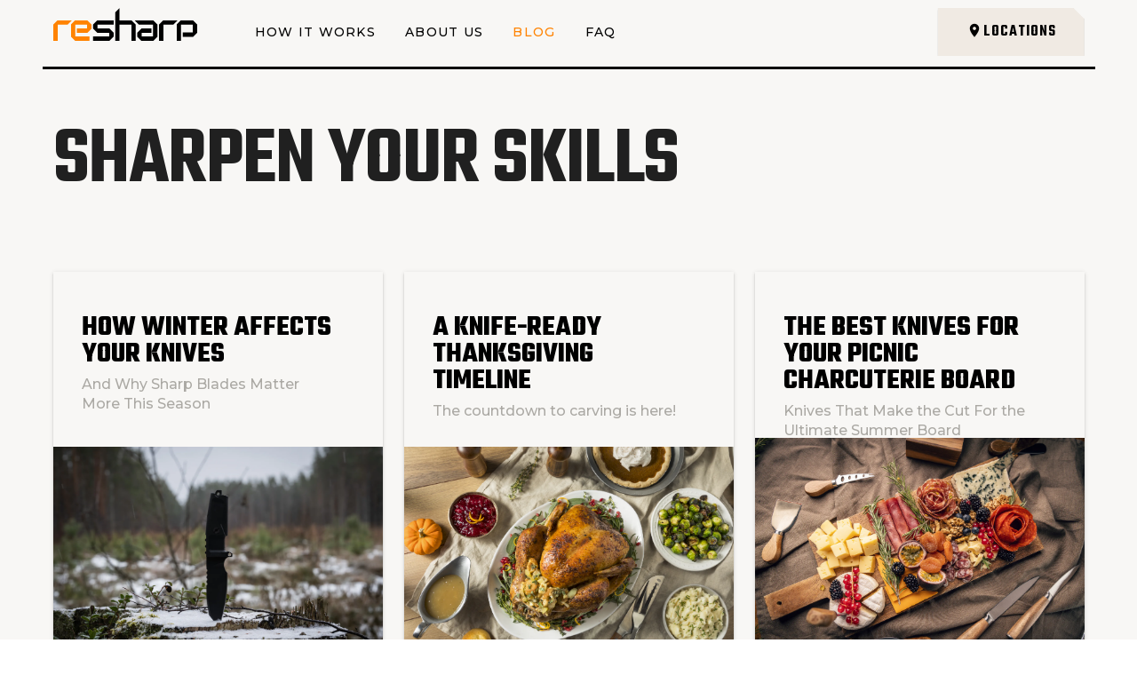

--- FILE ---
content_type: text/html
request_url: https://www.resharp.com/blog/
body_size: 48914
content:
<!doctype html>
<html data-n-head-ssr>
  <head>
    <title>News Room | Hillman Group</title><meta data-n-head="ssr" charset="utf-8"><meta data-n-head="ssr" name="viewport" content="width=device-width,initial-scale=1"><meta data-n-head="ssr" charset="utf-8"><meta data-n-head="ssr" data-hid="description" name="description" content=""><link data-n-head="ssr" rel="icon" type="image/x-icon" href="/favicon.ico"><link data-n-head="ssr" rel="stylesheet" type="text/css" href="https://cdn.jsdelivr.net/npm/@mdi/font@latest/css/materialdesignicons.min.css"><link data-n-head="ssr" data-hid="gf-prefetch" rel="dns-prefetch" href="https://fonts.gstatic.com/"><link data-n-head="ssr" data-hid="gf-preconnect" rel="preconnect" href="https://fonts.gstatic.com/" crossorigin=""><link data-n-head="ssr" data-hid="gf-preload" rel="preload" as="style" href="https://fonts.googleapis.com/css2?family=Montserrat:ital,wght@0,100;0,200;0,300;0,400;0,500;0,600;0,700;1,100;1,200;1,300;1,400;1,500;1,600;1,700&family=Teko:ital,wght@0,300;0,400;0,500;0,600;0,700;1,300;1,400;1,500;1,600;1,700&family=Roboto:wght@100&display=swap"><style data-n-head="ssr" data-hid="vuetifyTheme" type="text/css">:root{--v-anchor-base:#ff8300;--v-primary-base:#ff8300;--v-primary-lighten5:#ffff9c;--v-primary-lighten4:#fff281;--v-primary-lighten3:#ffd665;--v-primary-lighten2:#ffb949;--v-primary-lighten1:#ff9e2c;--v-primary-darken1:#df6900;--v-primary-darken2:#bf4f00;--v-primary-darken3:#a03500;--v-primary-darken4:#831a00;--v-secondary-base:#f0eae3;--v-secondary-lighten5:#ffffff;--v-secondary-lighten4:#ffffff;--v-secondary-lighten3:#ffffff;--v-secondary-lighten2:#ffffff;--v-secondary-lighten1:#ffffff;--v-secondary-darken1:#d4cec7;--v-secondary-darken2:#b8b2ac;--v-secondary-darken3:#9d9891;--v-secondary-darken4:#837e78;--v-accent-base:#82b1ff;--v-accent-lighten5:#ffffff;--v-accent-lighten4:#f8ffff;--v-accent-lighten3:#daffff;--v-accent-lighten2:#bce8ff;--v-accent-lighten1:#9fccff;--v-accent-darken1:#6596e2;--v-accent-darken2:#467dc6;--v-accent-darken3:#2364aa;--v-accent-darken4:#004c90;--v-error-base:#ff5252;--v-error-lighten5:#ffe4d5;--v-error-lighten4:#ffc6b9;--v-error-lighten3:#ffa99e;--v-error-lighten2:#ff8c84;--v-error-lighten1:#ff6f6a;--v-error-darken1:#df323b;--v-error-darken2:#bf0025;--v-error-darken3:#9f0010;--v-error-darken4:#800000;--v-info-base:#2196f3;--v-info-lighten5:#d4ffff;--v-info-lighten4:#b5ffff;--v-info-lighten3:#95e8ff;--v-info-lighten2:#75ccff;--v-info-lighten1:#51b0ff;--v-info-darken1:#007cd6;--v-info-darken2:#0064ba;--v-info-darken3:#004d9f;--v-info-darken4:#003784;--v-success-base:#4caf50;--v-success-lighten5:#dcffd6;--v-success-lighten4:#beffba;--v-success-lighten3:#a2ff9e;--v-success-lighten2:#85e783;--v-success-lighten1:#69cb69;--v-success-darken1:#2d9437;--v-success-darken2:#00791e;--v-success-darken3:#006000;--v-success-darken4:#004700;--v-warning-base:#fb8c00;--v-warning-lighten5:#ffff9e;--v-warning-lighten4:#fffb82;--v-warning-lighten3:#ffdf67;--v-warning-lighten2:#ffc24b;--v-warning-lighten1:#ffa72d;--v-warning-darken1:#db7200;--v-warning-darken2:#bb5900;--v-warning-darken3:#9d4000;--v-warning-darken4:#802700;--v-background-base:#f8f7f5;--v-background-lighten5:#ffffff;--v-background-lighten4:#ffffff;--v-background-lighten3:#ffffff;--v-background-lighten2:#ffffff;--v-background-lighten1:#ffffff;--v-background-darken1:#dbdbd9;--v-background-darken2:#c0bfbd;--v-background-darken3:#a5a4a2;--v-background-darken4:#8a8988;--v-grey-base:#e2e0db;--v-grey-lighten5:#ffffff;--v-grey-lighten4:#ffffff;--v-grey-lighten3:#ffffff;--v-grey-lighten2:#ffffff;--v-grey-lighten1:#fffdf8;--v-grey-darken1:#c6c4bf;--v-grey-darken2:#aba9a4;--v-grey-darken3:#908e8a;--v-grey-darken4:#777570}.v-application a{color:var(--v-anchor-base)}.v-application .primary{background-color:var(--v-primary-base)!important;border-color:var(--v-primary-base)!important}.v-application .primary--text{color:var(--v-primary-base)!important;caret-color:var(--v-primary-base)!important}.v-application .primary.lighten-5{background-color:var(--v-primary-lighten5)!important;border-color:var(--v-primary-lighten5)!important}.v-application .primary--text.text--lighten-5{color:var(--v-primary-lighten5)!important;caret-color:var(--v-primary-lighten5)!important}.v-application .primary.lighten-4{background-color:var(--v-primary-lighten4)!important;border-color:var(--v-primary-lighten4)!important}.v-application .primary--text.text--lighten-4{color:var(--v-primary-lighten4)!important;caret-color:var(--v-primary-lighten4)!important}.v-application .primary.lighten-3{background-color:var(--v-primary-lighten3)!important;border-color:var(--v-primary-lighten3)!important}.v-application .primary--text.text--lighten-3{color:var(--v-primary-lighten3)!important;caret-color:var(--v-primary-lighten3)!important}.v-application .primary.lighten-2{background-color:var(--v-primary-lighten2)!important;border-color:var(--v-primary-lighten2)!important}.v-application .primary--text.text--lighten-2{color:var(--v-primary-lighten2)!important;caret-color:var(--v-primary-lighten2)!important}.v-application .primary.lighten-1{background-color:var(--v-primary-lighten1)!important;border-color:var(--v-primary-lighten1)!important}.v-application .primary--text.text--lighten-1{color:var(--v-primary-lighten1)!important;caret-color:var(--v-primary-lighten1)!important}.v-application .primary.darken-1{background-color:var(--v-primary-darken1)!important;border-color:var(--v-primary-darken1)!important}.v-application .primary--text.text--darken-1{color:var(--v-primary-darken1)!important;caret-color:var(--v-primary-darken1)!important}.v-application .primary.darken-2{background-color:var(--v-primary-darken2)!important;border-color:var(--v-primary-darken2)!important}.v-application .primary--text.text--darken-2{color:var(--v-primary-darken2)!important;caret-color:var(--v-primary-darken2)!important}.v-application .primary.darken-3{background-color:var(--v-primary-darken3)!important;border-color:var(--v-primary-darken3)!important}.v-application .primary--text.text--darken-3{color:var(--v-primary-darken3)!important;caret-color:var(--v-primary-darken3)!important}.v-application .primary.darken-4{background-color:var(--v-primary-darken4)!important;border-color:var(--v-primary-darken4)!important}.v-application .primary--text.text--darken-4{color:var(--v-primary-darken4)!important;caret-color:var(--v-primary-darken4)!important}.v-application .secondary{background-color:var(--v-secondary-base)!important;border-color:var(--v-secondary-base)!important}.v-application .secondary--text{color:var(--v-secondary-base)!important;caret-color:var(--v-secondary-base)!important}.v-application .secondary.lighten-5{background-color:var(--v-secondary-lighten5)!important;border-color:var(--v-secondary-lighten5)!important}.v-application .secondary--text.text--lighten-5{color:var(--v-secondary-lighten5)!important;caret-color:var(--v-secondary-lighten5)!important}.v-application .secondary.lighten-4{background-color:var(--v-secondary-lighten4)!important;border-color:var(--v-secondary-lighten4)!important}.v-application .secondary--text.text--lighten-4{color:var(--v-secondary-lighten4)!important;caret-color:var(--v-secondary-lighten4)!important}.v-application .secondary.lighten-3{background-color:var(--v-secondary-lighten3)!important;border-color:var(--v-secondary-lighten3)!important}.v-application .secondary--text.text--lighten-3{color:var(--v-secondary-lighten3)!important;caret-color:var(--v-secondary-lighten3)!important}.v-application .secondary.lighten-2{background-color:var(--v-secondary-lighten2)!important;border-color:var(--v-secondary-lighten2)!important}.v-application .secondary--text.text--lighten-2{color:var(--v-secondary-lighten2)!important;caret-color:var(--v-secondary-lighten2)!important}.v-application .secondary.lighten-1{background-color:var(--v-secondary-lighten1)!important;border-color:var(--v-secondary-lighten1)!important}.v-application .secondary--text.text--lighten-1{color:var(--v-secondary-lighten1)!important;caret-color:var(--v-secondary-lighten1)!important}.v-application .secondary.darken-1{background-color:var(--v-secondary-darken1)!important;border-color:var(--v-secondary-darken1)!important}.v-application .secondary--text.text--darken-1{color:var(--v-secondary-darken1)!important;caret-color:var(--v-secondary-darken1)!important}.v-application .secondary.darken-2{background-color:var(--v-secondary-darken2)!important;border-color:var(--v-secondary-darken2)!important}.v-application .secondary--text.text--darken-2{color:var(--v-secondary-darken2)!important;caret-color:var(--v-secondary-darken2)!important}.v-application .secondary.darken-3{background-color:var(--v-secondary-darken3)!important;border-color:var(--v-secondary-darken3)!important}.v-application .secondary--text.text--darken-3{color:var(--v-secondary-darken3)!important;caret-color:var(--v-secondary-darken3)!important}.v-application .secondary.darken-4{background-color:var(--v-secondary-darken4)!important;border-color:var(--v-secondary-darken4)!important}.v-application .secondary--text.text--darken-4{color:var(--v-secondary-darken4)!important;caret-color:var(--v-secondary-darken4)!important}.v-application .accent{background-color:var(--v-accent-base)!important;border-color:var(--v-accent-base)!important}.v-application .accent--text{color:var(--v-accent-base)!important;caret-color:var(--v-accent-base)!important}.v-application .accent.lighten-5{background-color:var(--v-accent-lighten5)!important;border-color:var(--v-accent-lighten5)!important}.v-application .accent--text.text--lighten-5{color:var(--v-accent-lighten5)!important;caret-color:var(--v-accent-lighten5)!important}.v-application .accent.lighten-4{background-color:var(--v-accent-lighten4)!important;border-color:var(--v-accent-lighten4)!important}.v-application .accent--text.text--lighten-4{color:var(--v-accent-lighten4)!important;caret-color:var(--v-accent-lighten4)!important}.v-application .accent.lighten-3{background-color:var(--v-accent-lighten3)!important;border-color:var(--v-accent-lighten3)!important}.v-application .accent--text.text--lighten-3{color:var(--v-accent-lighten3)!important;caret-color:var(--v-accent-lighten3)!important}.v-application .accent.lighten-2{background-color:var(--v-accent-lighten2)!important;border-color:var(--v-accent-lighten2)!important}.v-application .accent--text.text--lighten-2{color:var(--v-accent-lighten2)!important;caret-color:var(--v-accent-lighten2)!important}.v-application .accent.lighten-1{background-color:var(--v-accent-lighten1)!important;border-color:var(--v-accent-lighten1)!important}.v-application .accent--text.text--lighten-1{color:var(--v-accent-lighten1)!important;caret-color:var(--v-accent-lighten1)!important}.v-application .accent.darken-1{background-color:var(--v-accent-darken1)!important;border-color:var(--v-accent-darken1)!important}.v-application .accent--text.text--darken-1{color:var(--v-accent-darken1)!important;caret-color:var(--v-accent-darken1)!important}.v-application .accent.darken-2{background-color:var(--v-accent-darken2)!important;border-color:var(--v-accent-darken2)!important}.v-application .accent--text.text--darken-2{color:var(--v-accent-darken2)!important;caret-color:var(--v-accent-darken2)!important}.v-application .accent.darken-3{background-color:var(--v-accent-darken3)!important;border-color:var(--v-accent-darken3)!important}.v-application .accent--text.text--darken-3{color:var(--v-accent-darken3)!important;caret-color:var(--v-accent-darken3)!important}.v-application .accent.darken-4{background-color:var(--v-accent-darken4)!important;border-color:var(--v-accent-darken4)!important}.v-application .accent--text.text--darken-4{color:var(--v-accent-darken4)!important;caret-color:var(--v-accent-darken4)!important}.v-application .error{background-color:var(--v-error-base)!important;border-color:var(--v-error-base)!important}.v-application .error--text{color:var(--v-error-base)!important;caret-color:var(--v-error-base)!important}.v-application .error.lighten-5{background-color:var(--v-error-lighten5)!important;border-color:var(--v-error-lighten5)!important}.v-application .error--text.text--lighten-5{color:var(--v-error-lighten5)!important;caret-color:var(--v-error-lighten5)!important}.v-application .error.lighten-4{background-color:var(--v-error-lighten4)!important;border-color:var(--v-error-lighten4)!important}.v-application .error--text.text--lighten-4{color:var(--v-error-lighten4)!important;caret-color:var(--v-error-lighten4)!important}.v-application .error.lighten-3{background-color:var(--v-error-lighten3)!important;border-color:var(--v-error-lighten3)!important}.v-application .error--text.text--lighten-3{color:var(--v-error-lighten3)!important;caret-color:var(--v-error-lighten3)!important}.v-application .error.lighten-2{background-color:var(--v-error-lighten2)!important;border-color:var(--v-error-lighten2)!important}.v-application .error--text.text--lighten-2{color:var(--v-error-lighten2)!important;caret-color:var(--v-error-lighten2)!important}.v-application .error.lighten-1{background-color:var(--v-error-lighten1)!important;border-color:var(--v-error-lighten1)!important}.v-application .error--text.text--lighten-1{color:var(--v-error-lighten1)!important;caret-color:var(--v-error-lighten1)!important}.v-application .error.darken-1{background-color:var(--v-error-darken1)!important;border-color:var(--v-error-darken1)!important}.v-application .error--text.text--darken-1{color:var(--v-error-darken1)!important;caret-color:var(--v-error-darken1)!important}.v-application .error.darken-2{background-color:var(--v-error-darken2)!important;border-color:var(--v-error-darken2)!important}.v-application .error--text.text--darken-2{color:var(--v-error-darken2)!important;caret-color:var(--v-error-darken2)!important}.v-application .error.darken-3{background-color:var(--v-error-darken3)!important;border-color:var(--v-error-darken3)!important}.v-application .error--text.text--darken-3{color:var(--v-error-darken3)!important;caret-color:var(--v-error-darken3)!important}.v-application .error.darken-4{background-color:var(--v-error-darken4)!important;border-color:var(--v-error-darken4)!important}.v-application .error--text.text--darken-4{color:var(--v-error-darken4)!important;caret-color:var(--v-error-darken4)!important}.v-application .info{background-color:var(--v-info-base)!important;border-color:var(--v-info-base)!important}.v-application .info--text{color:var(--v-info-base)!important;caret-color:var(--v-info-base)!important}.v-application .info.lighten-5{background-color:var(--v-info-lighten5)!important;border-color:var(--v-info-lighten5)!important}.v-application .info--text.text--lighten-5{color:var(--v-info-lighten5)!important;caret-color:var(--v-info-lighten5)!important}.v-application .info.lighten-4{background-color:var(--v-info-lighten4)!important;border-color:var(--v-info-lighten4)!important}.v-application .info--text.text--lighten-4{color:var(--v-info-lighten4)!important;caret-color:var(--v-info-lighten4)!important}.v-application .info.lighten-3{background-color:var(--v-info-lighten3)!important;border-color:var(--v-info-lighten3)!important}.v-application .info--text.text--lighten-3{color:var(--v-info-lighten3)!important;caret-color:var(--v-info-lighten3)!important}.v-application .info.lighten-2{background-color:var(--v-info-lighten2)!important;border-color:var(--v-info-lighten2)!important}.v-application .info--text.text--lighten-2{color:var(--v-info-lighten2)!important;caret-color:var(--v-info-lighten2)!important}.v-application .info.lighten-1{background-color:var(--v-info-lighten1)!important;border-color:var(--v-info-lighten1)!important}.v-application .info--text.text--lighten-1{color:var(--v-info-lighten1)!important;caret-color:var(--v-info-lighten1)!important}.v-application .info.darken-1{background-color:var(--v-info-darken1)!important;border-color:var(--v-info-darken1)!important}.v-application .info--text.text--darken-1{color:var(--v-info-darken1)!important;caret-color:var(--v-info-darken1)!important}.v-application .info.darken-2{background-color:var(--v-info-darken2)!important;border-color:var(--v-info-darken2)!important}.v-application .info--text.text--darken-2{color:var(--v-info-darken2)!important;caret-color:var(--v-info-darken2)!important}.v-application .info.darken-3{background-color:var(--v-info-darken3)!important;border-color:var(--v-info-darken3)!important}.v-application .info--text.text--darken-3{color:var(--v-info-darken3)!important;caret-color:var(--v-info-darken3)!important}.v-application .info.darken-4{background-color:var(--v-info-darken4)!important;border-color:var(--v-info-darken4)!important}.v-application .info--text.text--darken-4{color:var(--v-info-darken4)!important;caret-color:var(--v-info-darken4)!important}.v-application .success{background-color:var(--v-success-base)!important;border-color:var(--v-success-base)!important}.v-application .success--text{color:var(--v-success-base)!important;caret-color:var(--v-success-base)!important}.v-application .success.lighten-5{background-color:var(--v-success-lighten5)!important;border-color:var(--v-success-lighten5)!important}.v-application .success--text.text--lighten-5{color:var(--v-success-lighten5)!important;caret-color:var(--v-success-lighten5)!important}.v-application .success.lighten-4{background-color:var(--v-success-lighten4)!important;border-color:var(--v-success-lighten4)!important}.v-application .success--text.text--lighten-4{color:var(--v-success-lighten4)!important;caret-color:var(--v-success-lighten4)!important}.v-application .success.lighten-3{background-color:var(--v-success-lighten3)!important;border-color:var(--v-success-lighten3)!important}.v-application .success--text.text--lighten-3{color:var(--v-success-lighten3)!important;caret-color:var(--v-success-lighten3)!important}.v-application .success.lighten-2{background-color:var(--v-success-lighten2)!important;border-color:var(--v-success-lighten2)!important}.v-application .success--text.text--lighten-2{color:var(--v-success-lighten2)!important;caret-color:var(--v-success-lighten2)!important}.v-application .success.lighten-1{background-color:var(--v-success-lighten1)!important;border-color:var(--v-success-lighten1)!important}.v-application .success--text.text--lighten-1{color:var(--v-success-lighten1)!important;caret-color:var(--v-success-lighten1)!important}.v-application .success.darken-1{background-color:var(--v-success-darken1)!important;border-color:var(--v-success-darken1)!important}.v-application .success--text.text--darken-1{color:var(--v-success-darken1)!important;caret-color:var(--v-success-darken1)!important}.v-application .success.darken-2{background-color:var(--v-success-darken2)!important;border-color:var(--v-success-darken2)!important}.v-application .success--text.text--darken-2{color:var(--v-success-darken2)!important;caret-color:var(--v-success-darken2)!important}.v-application .success.darken-3{background-color:var(--v-success-darken3)!important;border-color:var(--v-success-darken3)!important}.v-application .success--text.text--darken-3{color:var(--v-success-darken3)!important;caret-color:var(--v-success-darken3)!important}.v-application .success.darken-4{background-color:var(--v-success-darken4)!important;border-color:var(--v-success-darken4)!important}.v-application .success--text.text--darken-4{color:var(--v-success-darken4)!important;caret-color:var(--v-success-darken4)!important}.v-application .warning{background-color:var(--v-warning-base)!important;border-color:var(--v-warning-base)!important}.v-application .warning--text{color:var(--v-warning-base)!important;caret-color:var(--v-warning-base)!important}.v-application .warning.lighten-5{background-color:var(--v-warning-lighten5)!important;border-color:var(--v-warning-lighten5)!important}.v-application .warning--text.text--lighten-5{color:var(--v-warning-lighten5)!important;caret-color:var(--v-warning-lighten5)!important}.v-application .warning.lighten-4{background-color:var(--v-warning-lighten4)!important;border-color:var(--v-warning-lighten4)!important}.v-application .warning--text.text--lighten-4{color:var(--v-warning-lighten4)!important;caret-color:var(--v-warning-lighten4)!important}.v-application .warning.lighten-3{background-color:var(--v-warning-lighten3)!important;border-color:var(--v-warning-lighten3)!important}.v-application .warning--text.text--lighten-3{color:var(--v-warning-lighten3)!important;caret-color:var(--v-warning-lighten3)!important}.v-application .warning.lighten-2{background-color:var(--v-warning-lighten2)!important;border-color:var(--v-warning-lighten2)!important}.v-application .warning--text.text--lighten-2{color:var(--v-warning-lighten2)!important;caret-color:var(--v-warning-lighten2)!important}.v-application .warning.lighten-1{background-color:var(--v-warning-lighten1)!important;border-color:var(--v-warning-lighten1)!important}.v-application .warning--text.text--lighten-1{color:var(--v-warning-lighten1)!important;caret-color:var(--v-warning-lighten1)!important}.v-application .warning.darken-1{background-color:var(--v-warning-darken1)!important;border-color:var(--v-warning-darken1)!important}.v-application .warning--text.text--darken-1{color:var(--v-warning-darken1)!important;caret-color:var(--v-warning-darken1)!important}.v-application .warning.darken-2{background-color:var(--v-warning-darken2)!important;border-color:var(--v-warning-darken2)!important}.v-application .warning--text.text--darken-2{color:var(--v-warning-darken2)!important;caret-color:var(--v-warning-darken2)!important}.v-application .warning.darken-3{background-color:var(--v-warning-darken3)!important;border-color:var(--v-warning-darken3)!important}.v-application .warning--text.text--darken-3{color:var(--v-warning-darken3)!important;caret-color:var(--v-warning-darken3)!important}.v-application .warning.darken-4{background-color:var(--v-warning-darken4)!important;border-color:var(--v-warning-darken4)!important}.v-application .warning--text.text--darken-4{color:var(--v-warning-darken4)!important;caret-color:var(--v-warning-darken4)!important}.v-application .background{background-color:var(--v-background-base)!important;border-color:var(--v-background-base)!important}.v-application .background--text{color:var(--v-background-base)!important;caret-color:var(--v-background-base)!important}.v-application .background.lighten-5{background-color:var(--v-background-lighten5)!important;border-color:var(--v-background-lighten5)!important}.v-application .background--text.text--lighten-5{color:var(--v-background-lighten5)!important;caret-color:var(--v-background-lighten5)!important}.v-application .background.lighten-4{background-color:var(--v-background-lighten4)!important;border-color:var(--v-background-lighten4)!important}.v-application .background--text.text--lighten-4{color:var(--v-background-lighten4)!important;caret-color:var(--v-background-lighten4)!important}.v-application .background.lighten-3{background-color:var(--v-background-lighten3)!important;border-color:var(--v-background-lighten3)!important}.v-application .background--text.text--lighten-3{color:var(--v-background-lighten3)!important;caret-color:var(--v-background-lighten3)!important}.v-application .background.lighten-2{background-color:var(--v-background-lighten2)!important;border-color:var(--v-background-lighten2)!important}.v-application .background--text.text--lighten-2{color:var(--v-background-lighten2)!important;caret-color:var(--v-background-lighten2)!important}.v-application .background.lighten-1{background-color:var(--v-background-lighten1)!important;border-color:var(--v-background-lighten1)!important}.v-application .background--text.text--lighten-1{color:var(--v-background-lighten1)!important;caret-color:var(--v-background-lighten1)!important}.v-application .background.darken-1{background-color:var(--v-background-darken1)!important;border-color:var(--v-background-darken1)!important}.v-application .background--text.text--darken-1{color:var(--v-background-darken1)!important;caret-color:var(--v-background-darken1)!important}.v-application .background.darken-2{background-color:var(--v-background-darken2)!important;border-color:var(--v-background-darken2)!important}.v-application .background--text.text--darken-2{color:var(--v-background-darken2)!important;caret-color:var(--v-background-darken2)!important}.v-application .background.darken-3{background-color:var(--v-background-darken3)!important;border-color:var(--v-background-darken3)!important}.v-application .background--text.text--darken-3{color:var(--v-background-darken3)!important;caret-color:var(--v-background-darken3)!important}.v-application .background.darken-4{background-color:var(--v-background-darken4)!important;border-color:var(--v-background-darken4)!important}.v-application .background--text.text--darken-4{color:var(--v-background-darken4)!important;caret-color:var(--v-background-darken4)!important}.v-application .grey{background-color:var(--v-grey-base)!important;border-color:var(--v-grey-base)!important}.v-application .grey--text{color:var(--v-grey-base)!important;caret-color:var(--v-grey-base)!important}.v-application .grey.lighten-5{background-color:var(--v-grey-lighten5)!important;border-color:var(--v-grey-lighten5)!important}.v-application .grey--text.text--lighten-5{color:var(--v-grey-lighten5)!important;caret-color:var(--v-grey-lighten5)!important}.v-application .grey.lighten-4{background-color:var(--v-grey-lighten4)!important;border-color:var(--v-grey-lighten4)!important}.v-application .grey--text.text--lighten-4{color:var(--v-grey-lighten4)!important;caret-color:var(--v-grey-lighten4)!important}.v-application .grey.lighten-3{background-color:var(--v-grey-lighten3)!important;border-color:var(--v-grey-lighten3)!important}.v-application .grey--text.text--lighten-3{color:var(--v-grey-lighten3)!important;caret-color:var(--v-grey-lighten3)!important}.v-application .grey.lighten-2{background-color:var(--v-grey-lighten2)!important;border-color:var(--v-grey-lighten2)!important}.v-application .grey--text.text--lighten-2{color:var(--v-grey-lighten2)!important;caret-color:var(--v-grey-lighten2)!important}.v-application .grey.lighten-1{background-color:var(--v-grey-lighten1)!important;border-color:var(--v-grey-lighten1)!important}.v-application .grey--text.text--lighten-1{color:var(--v-grey-lighten1)!important;caret-color:var(--v-grey-lighten1)!important}.v-application .grey.darken-1{background-color:var(--v-grey-darken1)!important;border-color:var(--v-grey-darken1)!important}.v-application .grey--text.text--darken-1{color:var(--v-grey-darken1)!important;caret-color:var(--v-grey-darken1)!important}.v-application .grey.darken-2{background-color:var(--v-grey-darken2)!important;border-color:var(--v-grey-darken2)!important}.v-application .grey--text.text--darken-2{color:var(--v-grey-darken2)!important;caret-color:var(--v-grey-darken2)!important}.v-application .grey.darken-3{background-color:var(--v-grey-darken3)!important;border-color:var(--v-grey-darken3)!important}.v-application .grey--text.text--darken-3{color:var(--v-grey-darken3)!important;caret-color:var(--v-grey-darken3)!important}.v-application .grey.darken-4{background-color:var(--v-grey-darken4)!important;border-color:var(--v-grey-darken4)!important}.v-application .grey--text.text--darken-4{color:var(--v-grey-darken4)!important;caret-color:var(--v-grey-darken4)!important}</style><script data-n-head="ssr" src="https://cdn.polyfill.io/v2/polyfill.min.js?features=Element.prototype.classList"></script><script data-n-head="ssr" src="https://cdn.jsdelivr.net/npm/focus-visible@5.0.2/dist/focus-visible.min.js"></script><script data-n-head="ssr" data-hid="gtm-script">window._gtm_init||(window._gtm_init=1,function(t,e,n,a,o){t[n]=1==t[n]||"yes"==e[n]||1==e[n]||1==e.msDoNotTrack||t[a]&&t[a][o]&&t[a][o]()?1:0}(window,navigator,"doNotTrack","external","msTrackingProtectionEnabled"),function(a,o,i,g,m){a[m]={},a._gtm_inject=function(t){var e,n;a.doNotTrack||a[m][t]||(a[m][t]=1,a[g]=a[g]||[],a[g].push({"gtm.start":(new Date).getTime(),event:"gtm.js"}),e=o.getElementsByTagName(i)[0],(n=o.createElement(i)).async=!0,n.src="https://www.googletagmanager.com/gtm.js?id="+t,e.parentNode.insertBefore(n,e))},a._gtm_inject("GTM-PFS9PMS")}(window,document,"script","dataLayer","_gtm_ids"))</script><script data-n-head="ssr" data-hid="gf-script">!function(){var e=document.createElement("link");e.rel="stylesheet",e.href="https://fonts.googleapis.com/css2?family=Montserrat:ital,wght@0,100;0,200;0,300;0,400;0,500;0,600;0,700;1,100;1,200;1,300;1,400;1,500;1,600;1,700&family=Teko:ital,wght@0,300;0,400;0,500;0,600;0,700;1,300;1,400;1,500;1,600;1,700&family=Roboto:wght@100&display=swap",document.querySelector("head").appendChild(e)}()</script><noscript data-n-head="ssr" data-hid="gf-noscript"><link rel="stylesheet" href="https://fonts.googleapis.com/css2?family=Montserrat:ital,wght@0,100;0,200;0,300;0,400;0,500;0,600;0,700;1,100;1,200;1,300;1,400;1,500;1,600;1,700&family=Teko:ital,wght@0,300;0,400;0,500;0,600;0,700;1,300;1,400;1,500;1,600;1,700&family=Roboto:wght@100&display=swap"></noscript><link rel="preload" href="/_nuxt/f1bb24c.js" as="script"><link rel="preload" href="/_nuxt/4f9bb67.js" as="script"><link rel="preload" href="/_nuxt/9172fa4.js" as="script"><link rel="preload" href="/_nuxt/21d613c.js" as="script"><link rel="preload" href="/_nuxt/198a71a.js" as="script"><link rel="preload" href="/_nuxt/3e4e032.js" as="script"><link rel="preload" href="/_nuxt/d9cf3e7.js" as="script"><link rel="preload" href="/_nuxt/23a5c99.js" as="script"><style data-vue-ssr-id="2c6794ac:0">h1,h2,h3,h4,h5,h6{font-size:inherit;font-weight:inherit;font-family:inherit}.highlight-text{color:#ff8300!important}.highlight-text-dark{color:#1d1d1d!important}.v-textarea textarea{line-height:unset}</style><style data-vue-ssr-id="2c7f1f6a:0">#vuetify-storybook-decorator .v-application--wrap{min-height:unset}.sb-show-main{padding:0!important}</style><style data-vue-ssr-id="6391e516:0">.theme--light.v-application{background:#f8f7f5;color:rgba(0,0,0,.87)}.theme--light.v-application .text--primary{color:rgba(0,0,0,.87)!important}.theme--light.v-application .text--secondary{color:rgba(0,0,0,.6)!important}.theme--light.v-application .text--disabled{color:rgba(0,0,0,.38)!important}.theme--dark.v-application{background:#1d1d1d;color:#f8f7f5}.theme--dark.v-application .text--primary{color:#f8f7f5!important}.theme--dark.v-application .text--secondary{color:rgba(248,247,245,.7)!important}.theme--dark.v-application .text--disabled{color:rgba(248,247,245,.5)!important}.v-application{display:flex;position:relative}.v-application a{cursor:pointer}.v-application--is-rtl{direction:rtl}.v-application--wrap{flex:1 1 auto;backface-visibility:hidden;display:flex;flex-direction:column;min-height:100vh;max-width:100%;position:relative}@-moz-document url-prefix(){@media print{.v-application,.v-application--wrap{display:block}}}</style><style data-vue-ssr-id="fafb42b2:0">.v-main{display:flex;flex:1 0 auto;max-width:100%;transition:.2s cubic-bezier(.4,0,.2,1)}.v-main:not([data-booted=true]){transition:none!important}.v-main__wrap{flex:1 1 auto;max-width:100%;position:relative}@-moz-document url-prefix(){@media print{.v-main{display:block}}}</style><style data-vue-ssr-id="44ca1aa4:0">.theme--light.v-app-bar.v-toolbar.v-sheet{background-color:#f5f5f5}.theme--dark.v-app-bar.v-toolbar.v-sheet{background-color:#272727}.v-sheet.v-app-bar.v-toolbar{border-radius:0}.v-sheet.v-app-bar.v-toolbar:not(.v-sheet--outlined){box-shadow:0 2px 4px -1px rgba(0,0,0,.2),0 4px 5px 0 rgba(0,0,0,.14),0 1px 10px 0 rgba(0,0,0,.12)}.v-sheet.v-app-bar.v-toolbar.v-sheet--shaped{border-radius:48px 0}.v-app-bar:not([data-booted=true]){transition:none!important}.v-app-bar.v-app-bar--fixed{position:fixed;top:0;z-index:5}.v-app-bar.v-app-bar.v-app-bar--hide-shadow{box-shadow:0 0 0 0 rgba(0,0,0,.2),0 0 0 0 rgba(0,0,0,.14),0 0 0 0 rgba(0,0,0,.12)!important}.v-app-bar--fade-img-on-scroll .v-toolbar__image .v-image__image{transition:opacity .4s cubic-bezier(.4,0,.2,1)}.v-app-bar.v-toolbar--prominent.v-app-bar--shrink-on-scroll .v-toolbar__image{will-change:opacity}.v-app-bar.v-toolbar--prominent.v-app-bar--shrink-on-scroll.v-app-bar--collapse-on-scroll .v-toolbar__extension{display:none}.v-app-bar.v-toolbar--prominent.v-app-bar--shrink-on-scroll.v-app-bar--is-scrolled .v-toolbar__title{padding-top:9px}.v-app-bar.v-toolbar--prominent.v-app-bar--shrink-on-scroll.v-app-bar--is-scrolled:not(.v-app-bar--bottom) .v-toolbar__title{padding-bottom:9px}.v-app-bar.v-app-bar--shrink-on-scroll .v-toolbar__title{font-size:inherit}.v-app-bar-title__content,.v-app-bar-title__placeholder{overflow:hidden;text-overflow:ellipsis;white-space:nowrap}.v-app-bar-title__content{position:absolute}</style><style data-vue-ssr-id="f73baae2:0">.theme--light.v-toolbar.v-sheet{background-color:#f8f7f5}.theme--dark.v-toolbar.v-sheet{background-color:#272727}.v-sheet.v-toolbar{border-radius:0}.v-sheet.v-toolbar:not(.v-sheet--outlined){box-shadow:0 2px 4px -1px rgba(0,0,0,.2),0 4px 5px 0 rgba(0,0,0,.14),0 1px 10px 0 rgba(0,0,0,.12)}.v-sheet.v-toolbar.v-sheet--shaped{border-radius:48px 0}.v-toolbar{contain:layout;display:block;flex:1 1 auto;max-width:100%;transition:transform .2s cubic-bezier(.4,0,.2,1),background-color .2s cubic-bezier(.4,0,.2,1),left .2s cubic-bezier(.4,0,.2,1),right .2s cubic-bezier(.4,0,.2,1),box-shadow .28s cubic-bezier(.4,0,.2,1),max-width .25s cubic-bezier(.4,0,.2,1),width .25s cubic-bezier(.4,0,.2,1);position:relative;box-shadow:0 2px 4px -1px rgba(0,0,0,.2),0 4px 5px 0 rgba(0,0,0,.14),0 1px 10px 0 rgba(0,0,0,.12)}.v-toolbar .v-input{padding-top:0;margin-top:0}.v-toolbar__content,.v-toolbar__extension{padding:4px 16px}.v-toolbar__content .v-btn.v-btn--icon.v-size--default,.v-toolbar__extension .v-btn.v-btn--icon.v-size--default{height:48px;width:48px}.v-application--is-ltr .v-toolbar__content>.v-btn.v-btn--icon:first-child,.v-application--is-ltr .v-toolbar__extension>.v-btn.v-btn--icon:first-child{margin-left:-12px}.v-application--is-rtl .v-toolbar__content>.v-btn.v-btn--icon:first-child,.v-application--is-rtl .v-toolbar__extension>.v-btn.v-btn--icon:first-child{margin-right:-12px}.v-application--is-ltr .v-toolbar__content>.v-btn.v-btn--icon:first-child+.v-toolbar__title,.v-application--is-ltr .v-toolbar__extension>.v-btn.v-btn--icon:first-child+.v-toolbar__title{padding-left:20px}.v-application--is-rtl .v-toolbar__content>.v-btn.v-btn--icon:first-child+.v-toolbar__title,.v-application--is-rtl .v-toolbar__extension>.v-btn.v-btn--icon:first-child+.v-toolbar__title{padding-right:20px}.v-application--is-ltr .v-toolbar__content>.v-btn.v-btn--icon:last-child,.v-application--is-ltr .v-toolbar__extension>.v-btn.v-btn--icon:last-child{margin-right:-12px}.v-application--is-rtl .v-toolbar__content>.v-btn.v-btn--icon:last-child,.v-application--is-rtl .v-toolbar__extension>.v-btn.v-btn--icon:last-child{margin-left:-12px}.v-toolbar__content>.v-tabs,.v-toolbar__extension>.v-tabs{height:inherit;margin-top:-4px;margin-bottom:-4px}.v-toolbar__content>.v-tabs>.v-slide-group.v-tabs-bar,.v-toolbar__extension>.v-tabs>.v-slide-group.v-tabs-bar{background-color:inherit;height:inherit}.v-toolbar__content>.v-tabs:first-child,.v-toolbar__extension>.v-tabs:first-child{margin-left:-16px}.v-toolbar__content>.v-tabs:last-child,.v-toolbar__extension>.v-tabs:last-child{margin-right:-16px}.v-toolbar__content,.v-toolbar__extension{align-items:center;display:flex;position:relative;z-index:0}.v-toolbar__image{position:absolute;top:0;bottom:0;width:100%;z-index:0;contain:strict}.v-toolbar__image,.v-toolbar__image .v-image{border-radius:inherit}.v-toolbar__items{display:flex;height:inherit}.v-toolbar__items>.v-btn{border-radius:0;height:100%!important;max-height:none}.v-toolbar__title{font-size:1.25rem;line-height:1.5;overflow:hidden;text-overflow:ellipsis;white-space:nowrap}.v-toolbar.v-toolbar--absolute{position:absolute;top:0;z-index:1}.v-toolbar.v-toolbar--bottom{top:auto;bottom:0}.v-toolbar.v-toolbar--collapse .v-toolbar__title{white-space:nowrap}.v-toolbar.v-toolbar--collapsed{max-width:112px;overflow:hidden}.v-application--is-ltr .v-toolbar.v-toolbar--collapsed{border-bottom-right-radius:24px}.v-application--is-rtl .v-toolbar.v-toolbar--collapsed{border-bottom-left-radius:24px}.v-toolbar.v-toolbar--collapsed .v-toolbar__extension,.v-toolbar.v-toolbar--collapsed .v-toolbar__title{display:none}.v-toolbar--dense .v-toolbar__content,.v-toolbar--dense .v-toolbar__extension{padding-top:0;padding-bottom:0}.v-toolbar--flat{box-shadow:0 0 0 0 rgba(0,0,0,.2),0 0 0 0 rgba(0,0,0,.14),0 0 0 0 rgba(0,0,0,.12)!important}.v-toolbar--floating{display:inline-flex}.v-toolbar--prominent .v-toolbar__content{align-items:flex-start}.v-toolbar--prominent .v-toolbar__title{font-size:1.5rem;padding-top:6px}.v-toolbar--prominent:not(.v-toolbar--bottom) .v-toolbar__title{align-self:flex-end;padding-bottom:6px;padding-top:0}</style><style data-vue-ssr-id="21dd8f33:0">.theme--light.v-sheet{background-color:#f8f7f5;border-color:#f8f7f5;color:rgba(0,0,0,.87)}.theme--light.v-sheet--outlined{border:thin solid rgba(0,0,0,.12)}.theme--dark.v-sheet{background-color:#1e1e1e;border-color:#1e1e1e;color:#f8f7f5}.theme--dark.v-sheet--outlined{border:thin solid rgba(248,247,245,.12)}.v-sheet{border-radius:0}.v-sheet:not(.v-sheet--outlined){box-shadow:0 0 0 0 rgba(0,0,0,.2),0 0 0 0 rgba(0,0,0,.14),0 0 0 0 rgba(0,0,0,.12)}.v-sheet.v-sheet--shaped{border-radius:48px 0}</style><style data-vue-ssr-id="520553ea:0">@keyframes v-shake{59%{margin-left:0}60%,80%{margin-left:2px}70%,90%{margin-left:-2px}}.v-application .black{background-color:#000!important;border-color:#000!important}.v-application .black--text{color:#000!important;caret-color:#000!important}.v-application .white{background-color:#f8f7f5!important;border-color:#f8f7f5!important}.v-application .white--text{color:#f8f7f5!important;caret-color:#f8f7f5!important}.v-application .transparent{background-color:transparent!important;border-color:transparent!important}.v-application .transparent--text{color:transparent!important;caret-color:transparent!important}.v-application .main-light{background-color:#f8f7f5!important;border-color:#f8f7f5!important}.v-application .main-light--text{color:#f8f7f5!important;caret-color:#f8f7f5!important}.v-application .main-dark{background-color:#1d1d1d!important;border-color:#1d1d1d!important}.v-application .main-dark--text{color:#1d1d1d!important;caret-color:#1d1d1d!important}.v-application .red{background-color:#f44336!important;border-color:#f44336!important}.v-application .red--text{color:#f44336!important;caret-color:#f44336!important}.v-application .red.lighten-5{background-color:#ffebee!important;border-color:#ffebee!important}.v-application .red--text.text--lighten-5{color:#ffebee!important;caret-color:#ffebee!important}.v-application .red.lighten-4{background-color:#ffcdd2!important;border-color:#ffcdd2!important}.v-application .red--text.text--lighten-4{color:#ffcdd2!important;caret-color:#ffcdd2!important}.v-application .red.lighten-3{background-color:#ef9a9a!important;border-color:#ef9a9a!important}.v-application .red--text.text--lighten-3{color:#ef9a9a!important;caret-color:#ef9a9a!important}.v-application .red.lighten-2{background-color:#e57373!important;border-color:#e57373!important}.v-application .red--text.text--lighten-2{color:#e57373!important;caret-color:#e57373!important}.v-application .red.lighten-1{background-color:#ef5350!important;border-color:#ef5350!important}.v-application .red--text.text--lighten-1{color:#ef5350!important;caret-color:#ef5350!important}.v-application .red.darken-1{background-color:#e53935!important;border-color:#e53935!important}.v-application .red--text.text--darken-1{color:#e53935!important;caret-color:#e53935!important}.v-application .red.darken-2{background-color:#d32f2f!important;border-color:#d32f2f!important}.v-application .red--text.text--darken-2{color:#d32f2f!important;caret-color:#d32f2f!important}.v-application .red.darken-3{background-color:#c62828!important;border-color:#c62828!important}.v-application .red--text.text--darken-3{color:#c62828!important;caret-color:#c62828!important}.v-application .red.darken-4{background-color:#b71c1c!important;border-color:#b71c1c!important}.v-application .red--text.text--darken-4{color:#b71c1c!important;caret-color:#b71c1c!important}.v-application .red.accent-1{background-color:#ff8a80!important;border-color:#ff8a80!important}.v-application .red--text.text--accent-1{color:#ff8a80!important;caret-color:#ff8a80!important}.v-application .red.accent-2{background-color:#ff5252!important;border-color:#ff5252!important}.v-application .red--text.text--accent-2{color:#ff5252!important;caret-color:#ff5252!important}.v-application .red.accent-3{background-color:#ff1744!important;border-color:#ff1744!important}.v-application .red--text.text--accent-3{color:#ff1744!important;caret-color:#ff1744!important}.v-application .red.accent-4{background-color:#d50000!important;border-color:#d50000!important}.v-application .red--text.text--accent-4{color:#d50000!important;caret-color:#d50000!important}.v-application .pink{background-color:#e91e63!important;border-color:#e91e63!important}.v-application .pink--text{color:#e91e63!important;caret-color:#e91e63!important}.v-application .pink.lighten-5{background-color:#fce4ec!important;border-color:#fce4ec!important}.v-application .pink--text.text--lighten-5{color:#fce4ec!important;caret-color:#fce4ec!important}.v-application .pink.lighten-4{background-color:#f8bbd0!important;border-color:#f8bbd0!important}.v-application .pink--text.text--lighten-4{color:#f8bbd0!important;caret-color:#f8bbd0!important}.v-application .pink.lighten-3{background-color:#f48fb1!important;border-color:#f48fb1!important}.v-application .pink--text.text--lighten-3{color:#f48fb1!important;caret-color:#f48fb1!important}.v-application .pink.lighten-2{background-color:#f06292!important;border-color:#f06292!important}.v-application .pink--text.text--lighten-2{color:#f06292!important;caret-color:#f06292!important}.v-application .pink.lighten-1{background-color:#ec407a!important;border-color:#ec407a!important}.v-application .pink--text.text--lighten-1{color:#ec407a!important;caret-color:#ec407a!important}.v-application .pink.darken-1{background-color:#d81b60!important;border-color:#d81b60!important}.v-application .pink--text.text--darken-1{color:#d81b60!important;caret-color:#d81b60!important}.v-application .pink.darken-2{background-color:#c2185b!important;border-color:#c2185b!important}.v-application .pink--text.text--darken-2{color:#c2185b!important;caret-color:#c2185b!important}.v-application .pink.darken-3{background-color:#ad1457!important;border-color:#ad1457!important}.v-application .pink--text.text--darken-3{color:#ad1457!important;caret-color:#ad1457!important}.v-application .pink.darken-4{background-color:#880e4f!important;border-color:#880e4f!important}.v-application .pink--text.text--darken-4{color:#880e4f!important;caret-color:#880e4f!important}.v-application .pink.accent-1{background-color:#ff80ab!important;border-color:#ff80ab!important}.v-application .pink--text.text--accent-1{color:#ff80ab!important;caret-color:#ff80ab!important}.v-application .pink.accent-2{background-color:#ff4081!important;border-color:#ff4081!important}.v-application .pink--text.text--accent-2{color:#ff4081!important;caret-color:#ff4081!important}.v-application .pink.accent-3{background-color:#f50057!important;border-color:#f50057!important}.v-application .pink--text.text--accent-3{color:#f50057!important;caret-color:#f50057!important}.v-application .pink.accent-4{background-color:#c51162!important;border-color:#c51162!important}.v-application .pink--text.text--accent-4{color:#c51162!important;caret-color:#c51162!important}.v-application .purple{background-color:#9c27b0!important;border-color:#9c27b0!important}.v-application .purple--text{color:#9c27b0!important;caret-color:#9c27b0!important}.v-application .purple.lighten-5{background-color:#f3e5f5!important;border-color:#f3e5f5!important}.v-application .purple--text.text--lighten-5{color:#f3e5f5!important;caret-color:#f3e5f5!important}.v-application .purple.lighten-4{background-color:#e1bee7!important;border-color:#e1bee7!important}.v-application .purple--text.text--lighten-4{color:#e1bee7!important;caret-color:#e1bee7!important}.v-application .purple.lighten-3{background-color:#ce93d8!important;border-color:#ce93d8!important}.v-application .purple--text.text--lighten-3{color:#ce93d8!important;caret-color:#ce93d8!important}.v-application .purple.lighten-2{background-color:#ba68c8!important;border-color:#ba68c8!important}.v-application .purple--text.text--lighten-2{color:#ba68c8!important;caret-color:#ba68c8!important}.v-application .purple.lighten-1{background-color:#ab47bc!important;border-color:#ab47bc!important}.v-application .purple--text.text--lighten-1{color:#ab47bc!important;caret-color:#ab47bc!important}.v-application .purple.darken-1{background-color:#8e24aa!important;border-color:#8e24aa!important}.v-application .purple--text.text--darken-1{color:#8e24aa!important;caret-color:#8e24aa!important}.v-application .purple.darken-2{background-color:#7b1fa2!important;border-color:#7b1fa2!important}.v-application .purple--text.text--darken-2{color:#7b1fa2!important;caret-color:#7b1fa2!important}.v-application .purple.darken-3{background-color:#6a1b9a!important;border-color:#6a1b9a!important}.v-application .purple--text.text--darken-3{color:#6a1b9a!important;caret-color:#6a1b9a!important}.v-application .purple.darken-4{background-color:#4a148c!important;border-color:#4a148c!important}.v-application .purple--text.text--darken-4{color:#4a148c!important;caret-color:#4a148c!important}.v-application .purple.accent-1{background-color:#ea80fc!important;border-color:#ea80fc!important}.v-application .purple--text.text--accent-1{color:#ea80fc!important;caret-color:#ea80fc!important}.v-application .purple.accent-2{background-color:#e040fb!important;border-color:#e040fb!important}.v-application .purple--text.text--accent-2{color:#e040fb!important;caret-color:#e040fb!important}.v-application .purple.accent-3{background-color:#d500f9!important;border-color:#d500f9!important}.v-application .purple--text.text--accent-3{color:#d500f9!important;caret-color:#d500f9!important}.v-application .purple.accent-4{background-color:#a0f!important;border-color:#a0f!important}.v-application .purple--text.text--accent-4{color:#a0f!important;caret-color:#a0f!important}.v-application .deep-purple{background-color:#673ab7!important;border-color:#673ab7!important}.v-application .deep-purple--text{color:#673ab7!important;caret-color:#673ab7!important}.v-application .deep-purple.lighten-5{background-color:#ede7f6!important;border-color:#ede7f6!important}.v-application .deep-purple--text.text--lighten-5{color:#ede7f6!important;caret-color:#ede7f6!important}.v-application .deep-purple.lighten-4{background-color:#d1c4e9!important;border-color:#d1c4e9!important}.v-application .deep-purple--text.text--lighten-4{color:#d1c4e9!important;caret-color:#d1c4e9!important}.v-application .deep-purple.lighten-3{background-color:#b39ddb!important;border-color:#b39ddb!important}.v-application .deep-purple--text.text--lighten-3{color:#b39ddb!important;caret-color:#b39ddb!important}.v-application .deep-purple.lighten-2{background-color:#9575cd!important;border-color:#9575cd!important}.v-application .deep-purple--text.text--lighten-2{color:#9575cd!important;caret-color:#9575cd!important}.v-application .deep-purple.lighten-1{background-color:#7e57c2!important;border-color:#7e57c2!important}.v-application .deep-purple--text.text--lighten-1{color:#7e57c2!important;caret-color:#7e57c2!important}.v-application .deep-purple.darken-1{background-color:#5e35b1!important;border-color:#5e35b1!important}.v-application .deep-purple--text.text--darken-1{color:#5e35b1!important;caret-color:#5e35b1!important}.v-application .deep-purple.darken-2{background-color:#512da8!important;border-color:#512da8!important}.v-application .deep-purple--text.text--darken-2{color:#512da8!important;caret-color:#512da8!important}.v-application .deep-purple.darken-3{background-color:#4527a0!important;border-color:#4527a0!important}.v-application .deep-purple--text.text--darken-3{color:#4527a0!important;caret-color:#4527a0!important}.v-application .deep-purple.darken-4{background-color:#311b92!important;border-color:#311b92!important}.v-application .deep-purple--text.text--darken-4{color:#311b92!important;caret-color:#311b92!important}.v-application .deep-purple.accent-1{background-color:#b388ff!important;border-color:#b388ff!important}.v-application .deep-purple--text.text--accent-1{color:#b388ff!important;caret-color:#b388ff!important}.v-application .deep-purple.accent-2{background-color:#7c4dff!important;border-color:#7c4dff!important}.v-application .deep-purple--text.text--accent-2{color:#7c4dff!important;caret-color:#7c4dff!important}.v-application .deep-purple.accent-3{background-color:#651fff!important;border-color:#651fff!important}.v-application .deep-purple--text.text--accent-3{color:#651fff!important;caret-color:#651fff!important}.v-application .deep-purple.accent-4{background-color:#6200ea!important;border-color:#6200ea!important}.v-application .deep-purple--text.text--accent-4{color:#6200ea!important;caret-color:#6200ea!important}.v-application .indigo{background-color:#3f51b5!important;border-color:#3f51b5!important}.v-application .indigo--text{color:#3f51b5!important;caret-color:#3f51b5!important}.v-application .indigo.lighten-5{background-color:#e8eaf6!important;border-color:#e8eaf6!important}.v-application .indigo--text.text--lighten-5{color:#e8eaf6!important;caret-color:#e8eaf6!important}.v-application .indigo.lighten-4{background-color:#c5cae9!important;border-color:#c5cae9!important}.v-application .indigo--text.text--lighten-4{color:#c5cae9!important;caret-color:#c5cae9!important}.v-application .indigo.lighten-3{background-color:#9fa8da!important;border-color:#9fa8da!important}.v-application .indigo--text.text--lighten-3{color:#9fa8da!important;caret-color:#9fa8da!important}.v-application .indigo.lighten-2{background-color:#7986cb!important;border-color:#7986cb!important}.v-application .indigo--text.text--lighten-2{color:#7986cb!important;caret-color:#7986cb!important}.v-application .indigo.lighten-1{background-color:#5c6bc0!important;border-color:#5c6bc0!important}.v-application .indigo--text.text--lighten-1{color:#5c6bc0!important;caret-color:#5c6bc0!important}.v-application .indigo.darken-1{background-color:#3949ab!important;border-color:#3949ab!important}.v-application .indigo--text.text--darken-1{color:#3949ab!important;caret-color:#3949ab!important}.v-application .indigo.darken-2{background-color:#303f9f!important;border-color:#303f9f!important}.v-application .indigo--text.text--darken-2{color:#303f9f!important;caret-color:#303f9f!important}.v-application .indigo.darken-3{background-color:#283593!important;border-color:#283593!important}.v-application .indigo--text.text--darken-3{color:#283593!important;caret-color:#283593!important}.v-application .indigo.darken-4{background-color:#1a237e!important;border-color:#1a237e!important}.v-application .indigo--text.text--darken-4{color:#1a237e!important;caret-color:#1a237e!important}.v-application .indigo.accent-1{background-color:#8c9eff!important;border-color:#8c9eff!important}.v-application .indigo--text.text--accent-1{color:#8c9eff!important;caret-color:#8c9eff!important}.v-application .indigo.accent-2{background-color:#536dfe!important;border-color:#536dfe!important}.v-application .indigo--text.text--accent-2{color:#536dfe!important;caret-color:#536dfe!important}.v-application .indigo.accent-3{background-color:#3d5afe!important;border-color:#3d5afe!important}.v-application .indigo--text.text--accent-3{color:#3d5afe!important;caret-color:#3d5afe!important}.v-application .indigo.accent-4{background-color:#304ffe!important;border-color:#304ffe!important}.v-application .indigo--text.text--accent-4{color:#304ffe!important;caret-color:#304ffe!important}.v-application .blue{background-color:#2196f3!important;border-color:#2196f3!important}.v-application .blue--text{color:#2196f3!important;caret-color:#2196f3!important}.v-application .blue.lighten-5{background-color:#e3f2fd!important;border-color:#e3f2fd!important}.v-application .blue--text.text--lighten-5{color:#e3f2fd!important;caret-color:#e3f2fd!important}.v-application .blue.lighten-4{background-color:#bbdefb!important;border-color:#bbdefb!important}.v-application .blue--text.text--lighten-4{color:#bbdefb!important;caret-color:#bbdefb!important}.v-application .blue.lighten-3{background-color:#90caf9!important;border-color:#90caf9!important}.v-application .blue--text.text--lighten-3{color:#90caf9!important;caret-color:#90caf9!important}.v-application .blue.lighten-2{background-color:#64b5f6!important;border-color:#64b5f6!important}.v-application .blue--text.text--lighten-2{color:#64b5f6!important;caret-color:#64b5f6!important}.v-application .blue.lighten-1{background-color:#42a5f5!important;border-color:#42a5f5!important}.v-application .blue--text.text--lighten-1{color:#42a5f5!important;caret-color:#42a5f5!important}.v-application .blue.darken-1{background-color:#1e88e5!important;border-color:#1e88e5!important}.v-application .blue--text.text--darken-1{color:#1e88e5!important;caret-color:#1e88e5!important}.v-application .blue.darken-2{background-color:#1976d2!important;border-color:#1976d2!important}.v-application .blue--text.text--darken-2{color:#1976d2!important;caret-color:#1976d2!important}.v-application .blue.darken-3{background-color:#1565c0!important;border-color:#1565c0!important}.v-application .blue--text.text--darken-3{color:#1565c0!important;caret-color:#1565c0!important}.v-application .blue.darken-4{background-color:#0d47a1!important;border-color:#0d47a1!important}.v-application .blue--text.text--darken-4{color:#0d47a1!important;caret-color:#0d47a1!important}.v-application .blue.accent-1{background-color:#82b1ff!important;border-color:#82b1ff!important}.v-application .blue--text.text--accent-1{color:#82b1ff!important;caret-color:#82b1ff!important}.v-application .blue.accent-2{background-color:#448aff!important;border-color:#448aff!important}.v-application .blue--text.text--accent-2{color:#448aff!important;caret-color:#448aff!important}.v-application .blue.accent-3{background-color:#2979ff!important;border-color:#2979ff!important}.v-application .blue--text.text--accent-3{color:#2979ff!important;caret-color:#2979ff!important}.v-application .blue.accent-4{background-color:#2962ff!important;border-color:#2962ff!important}.v-application .blue--text.text--accent-4{color:#2962ff!important;caret-color:#2962ff!important}.v-application .light-blue{background-color:#03a9f4!important;border-color:#03a9f4!important}.v-application .light-blue--text{color:#03a9f4!important;caret-color:#03a9f4!important}.v-application .light-blue.lighten-5{background-color:#e1f5fe!important;border-color:#e1f5fe!important}.v-application .light-blue--text.text--lighten-5{color:#e1f5fe!important;caret-color:#e1f5fe!important}.v-application .light-blue.lighten-4{background-color:#b3e5fc!important;border-color:#b3e5fc!important}.v-application .light-blue--text.text--lighten-4{color:#b3e5fc!important;caret-color:#b3e5fc!important}.v-application .light-blue.lighten-3{background-color:#81d4fa!important;border-color:#81d4fa!important}.v-application .light-blue--text.text--lighten-3{color:#81d4fa!important;caret-color:#81d4fa!important}.v-application .light-blue.lighten-2{background-color:#4fc3f7!important;border-color:#4fc3f7!important}.v-application .light-blue--text.text--lighten-2{color:#4fc3f7!important;caret-color:#4fc3f7!important}.v-application .light-blue.lighten-1{background-color:#29b6f6!important;border-color:#29b6f6!important}.v-application .light-blue--text.text--lighten-1{color:#29b6f6!important;caret-color:#29b6f6!important}.v-application .light-blue.darken-1{background-color:#039be5!important;border-color:#039be5!important}.v-application .light-blue--text.text--darken-1{color:#039be5!important;caret-color:#039be5!important}.v-application .light-blue.darken-2{background-color:#0288d1!important;border-color:#0288d1!important}.v-application .light-blue--text.text--darken-2{color:#0288d1!important;caret-color:#0288d1!important}.v-application .light-blue.darken-3{background-color:#0277bd!important;border-color:#0277bd!important}.v-application .light-blue--text.text--darken-3{color:#0277bd!important;caret-color:#0277bd!important}.v-application .light-blue.darken-4{background-color:#01579b!important;border-color:#01579b!important}.v-application .light-blue--text.text--darken-4{color:#01579b!important;caret-color:#01579b!important}.v-application .light-blue.accent-1{background-color:#80d8ff!important;border-color:#80d8ff!important}.v-application .light-blue--text.text--accent-1{color:#80d8ff!important;caret-color:#80d8ff!important}.v-application .light-blue.accent-2{background-color:#40c4ff!important;border-color:#40c4ff!important}.v-application .light-blue--text.text--accent-2{color:#40c4ff!important;caret-color:#40c4ff!important}.v-application .light-blue.accent-3{background-color:#00b0ff!important;border-color:#00b0ff!important}.v-application .light-blue--text.text--accent-3{color:#00b0ff!important;caret-color:#00b0ff!important}.v-application .light-blue.accent-4{background-color:#0091ea!important;border-color:#0091ea!important}.v-application .light-blue--text.text--accent-4{color:#0091ea!important;caret-color:#0091ea!important}.v-application .cyan{background-color:#00bcd4!important;border-color:#00bcd4!important}.v-application .cyan--text{color:#00bcd4!important;caret-color:#00bcd4!important}.v-application .cyan.lighten-5{background-color:#e0f7fa!important;border-color:#e0f7fa!important}.v-application .cyan--text.text--lighten-5{color:#e0f7fa!important;caret-color:#e0f7fa!important}.v-application .cyan.lighten-4{background-color:#b2ebf2!important;border-color:#b2ebf2!important}.v-application .cyan--text.text--lighten-4{color:#b2ebf2!important;caret-color:#b2ebf2!important}.v-application .cyan.lighten-3{background-color:#80deea!important;border-color:#80deea!important}.v-application .cyan--text.text--lighten-3{color:#80deea!important;caret-color:#80deea!important}.v-application .cyan.lighten-2{background-color:#4dd0e1!important;border-color:#4dd0e1!important}.v-application .cyan--text.text--lighten-2{color:#4dd0e1!important;caret-color:#4dd0e1!important}.v-application .cyan.lighten-1{background-color:#26c6da!important;border-color:#26c6da!important}.v-application .cyan--text.text--lighten-1{color:#26c6da!important;caret-color:#26c6da!important}.v-application .cyan.darken-1{background-color:#00acc1!important;border-color:#00acc1!important}.v-application .cyan--text.text--darken-1{color:#00acc1!important;caret-color:#00acc1!important}.v-application .cyan.darken-2{background-color:#0097a7!important;border-color:#0097a7!important}.v-application .cyan--text.text--darken-2{color:#0097a7!important;caret-color:#0097a7!important}.v-application .cyan.darken-3{background-color:#00838f!important;border-color:#00838f!important}.v-application .cyan--text.text--darken-3{color:#00838f!important;caret-color:#00838f!important}.v-application .cyan.darken-4{background-color:#006064!important;border-color:#006064!important}.v-application .cyan--text.text--darken-4{color:#006064!important;caret-color:#006064!important}.v-application .cyan.accent-1{background-color:#84ffff!important;border-color:#84ffff!important}.v-application .cyan--text.text--accent-1{color:#84ffff!important;caret-color:#84ffff!important}.v-application .cyan.accent-2{background-color:#18ffff!important;border-color:#18ffff!important}.v-application .cyan--text.text--accent-2{color:#18ffff!important;caret-color:#18ffff!important}.v-application .cyan.accent-3{background-color:#00e5ff!important;border-color:#00e5ff!important}.v-application .cyan--text.text--accent-3{color:#00e5ff!important;caret-color:#00e5ff!important}.v-application .cyan.accent-4{background-color:#00b8d4!important;border-color:#00b8d4!important}.v-application .cyan--text.text--accent-4{color:#00b8d4!important;caret-color:#00b8d4!important}.v-application .teal{background-color:#009688!important;border-color:#009688!important}.v-application .teal--text{color:#009688!important;caret-color:#009688!important}.v-application .teal.lighten-5{background-color:#e0f2f1!important;border-color:#e0f2f1!important}.v-application .teal--text.text--lighten-5{color:#e0f2f1!important;caret-color:#e0f2f1!important}.v-application .teal.lighten-4{background-color:#b2dfdb!important;border-color:#b2dfdb!important}.v-application .teal--text.text--lighten-4{color:#b2dfdb!important;caret-color:#b2dfdb!important}.v-application .teal.lighten-3{background-color:#80cbc4!important;border-color:#80cbc4!important}.v-application .teal--text.text--lighten-3{color:#80cbc4!important;caret-color:#80cbc4!important}.v-application .teal.lighten-2{background-color:#4db6ac!important;border-color:#4db6ac!important}.v-application .teal--text.text--lighten-2{color:#4db6ac!important;caret-color:#4db6ac!important}.v-application .teal.lighten-1{background-color:#26a69a!important;border-color:#26a69a!important}.v-application .teal--text.text--lighten-1{color:#26a69a!important;caret-color:#26a69a!important}.v-application .teal.darken-1{background-color:#00897b!important;border-color:#00897b!important}.v-application .teal--text.text--darken-1{color:#00897b!important;caret-color:#00897b!important}.v-application .teal.darken-2{background-color:#00796b!important;border-color:#00796b!important}.v-application .teal--text.text--darken-2{color:#00796b!important;caret-color:#00796b!important}.v-application .teal.darken-3{background-color:#00695c!important;border-color:#00695c!important}.v-application .teal--text.text--darken-3{color:#00695c!important;caret-color:#00695c!important}.v-application .teal.darken-4{background-color:#004d40!important;border-color:#004d40!important}.v-application .teal--text.text--darken-4{color:#004d40!important;caret-color:#004d40!important}.v-application .teal.accent-1{background-color:#a7ffeb!important;border-color:#a7ffeb!important}.v-application .teal--text.text--accent-1{color:#a7ffeb!important;caret-color:#a7ffeb!important}.v-application .teal.accent-2{background-color:#64ffda!important;border-color:#64ffda!important}.v-application .teal--text.text--accent-2{color:#64ffda!important;caret-color:#64ffda!important}.v-application .teal.accent-3{background-color:#1de9b6!important;border-color:#1de9b6!important}.v-application .teal--text.text--accent-3{color:#1de9b6!important;caret-color:#1de9b6!important}.v-application .teal.accent-4{background-color:#00bfa5!important;border-color:#00bfa5!important}.v-application .teal--text.text--accent-4{color:#00bfa5!important;caret-color:#00bfa5!important}.v-application .green{background-color:#4caf50!important;border-color:#4caf50!important}.v-application .green--text{color:#4caf50!important;caret-color:#4caf50!important}.v-application .green.lighten-5{background-color:#e8f5e9!important;border-color:#e8f5e9!important}.v-application .green--text.text--lighten-5{color:#e8f5e9!important;caret-color:#e8f5e9!important}.v-application .green.lighten-4{background-color:#c8e6c9!important;border-color:#c8e6c9!important}.v-application .green--text.text--lighten-4{color:#c8e6c9!important;caret-color:#c8e6c9!important}.v-application .green.lighten-3{background-color:#a5d6a7!important;border-color:#a5d6a7!important}.v-application .green--text.text--lighten-3{color:#a5d6a7!important;caret-color:#a5d6a7!important}.v-application .green.lighten-2{background-color:#81c784!important;border-color:#81c784!important}.v-application .green--text.text--lighten-2{color:#81c784!important;caret-color:#81c784!important}.v-application .green.lighten-1{background-color:#66bb6a!important;border-color:#66bb6a!important}.v-application .green--text.text--lighten-1{color:#66bb6a!important;caret-color:#66bb6a!important}.v-application .green.darken-1{background-color:#43a047!important;border-color:#43a047!important}.v-application .green--text.text--darken-1{color:#43a047!important;caret-color:#43a047!important}.v-application .green.darken-2{background-color:#388e3c!important;border-color:#388e3c!important}.v-application .green--text.text--darken-2{color:#388e3c!important;caret-color:#388e3c!important}.v-application .green.darken-3{background-color:#2e7d32!important;border-color:#2e7d32!important}.v-application .green--text.text--darken-3{color:#2e7d32!important;caret-color:#2e7d32!important}.v-application .green.darken-4{background-color:#1b5e20!important;border-color:#1b5e20!important}.v-application .green--text.text--darken-4{color:#1b5e20!important;caret-color:#1b5e20!important}.v-application .green.accent-1{background-color:#b9f6ca!important;border-color:#b9f6ca!important}.v-application .green--text.text--accent-1{color:#b9f6ca!important;caret-color:#b9f6ca!important}.v-application .green.accent-2{background-color:#69f0ae!important;border-color:#69f0ae!important}.v-application .green--text.text--accent-2{color:#69f0ae!important;caret-color:#69f0ae!important}.v-application .green.accent-3{background-color:#00e676!important;border-color:#00e676!important}.v-application .green--text.text--accent-3{color:#00e676!important;caret-color:#00e676!important}.v-application .green.accent-4{background-color:#00c853!important;border-color:#00c853!important}.v-application .green--text.text--accent-4{color:#00c853!important;caret-color:#00c853!important}.v-application .light-green{background-color:#8bc34a!important;border-color:#8bc34a!important}.v-application .light-green--text{color:#8bc34a!important;caret-color:#8bc34a!important}.v-application .light-green.lighten-5{background-color:#f1f8e9!important;border-color:#f1f8e9!important}.v-application .light-green--text.text--lighten-5{color:#f1f8e9!important;caret-color:#f1f8e9!important}.v-application .light-green.lighten-4{background-color:#dcedc8!important;border-color:#dcedc8!important}.v-application .light-green--text.text--lighten-4{color:#dcedc8!important;caret-color:#dcedc8!important}.v-application .light-green.lighten-3{background-color:#c5e1a5!important;border-color:#c5e1a5!important}.v-application .light-green--text.text--lighten-3{color:#c5e1a5!important;caret-color:#c5e1a5!important}.v-application .light-green.lighten-2{background-color:#aed581!important;border-color:#aed581!important}.v-application .light-green--text.text--lighten-2{color:#aed581!important;caret-color:#aed581!important}.v-application .light-green.lighten-1{background-color:#9ccc65!important;border-color:#9ccc65!important}.v-application .light-green--text.text--lighten-1{color:#9ccc65!important;caret-color:#9ccc65!important}.v-application .light-green.darken-1{background-color:#7cb342!important;border-color:#7cb342!important}.v-application .light-green--text.text--darken-1{color:#7cb342!important;caret-color:#7cb342!important}.v-application .light-green.darken-2{background-color:#689f38!important;border-color:#689f38!important}.v-application .light-green--text.text--darken-2{color:#689f38!important;caret-color:#689f38!important}.v-application .light-green.darken-3{background-color:#558b2f!important;border-color:#558b2f!important}.v-application .light-green--text.text--darken-3{color:#558b2f!important;caret-color:#558b2f!important}.v-application .light-green.darken-4{background-color:#33691e!important;border-color:#33691e!important}.v-application .light-green--text.text--darken-4{color:#33691e!important;caret-color:#33691e!important}.v-application .light-green.accent-1{background-color:#ccff90!important;border-color:#ccff90!important}.v-application .light-green--text.text--accent-1{color:#ccff90!important;caret-color:#ccff90!important}.v-application .light-green.accent-2{background-color:#b2ff59!important;border-color:#b2ff59!important}.v-application .light-green--text.text--accent-2{color:#b2ff59!important;caret-color:#b2ff59!important}.v-application .light-green.accent-3{background-color:#76ff03!important;border-color:#76ff03!important}.v-application .light-green--text.text--accent-3{color:#76ff03!important;caret-color:#76ff03!important}.v-application .light-green.accent-4{background-color:#64dd17!important;border-color:#64dd17!important}.v-application .light-green--text.text--accent-4{color:#64dd17!important;caret-color:#64dd17!important}.v-application .lime{background-color:#cddc39!important;border-color:#cddc39!important}.v-application .lime--text{color:#cddc39!important;caret-color:#cddc39!important}.v-application .lime.lighten-5{background-color:#f9fbe7!important;border-color:#f9fbe7!important}.v-application .lime--text.text--lighten-5{color:#f9fbe7!important;caret-color:#f9fbe7!important}.v-application .lime.lighten-4{background-color:#f0f4c3!important;border-color:#f0f4c3!important}.v-application .lime--text.text--lighten-4{color:#f0f4c3!important;caret-color:#f0f4c3!important}.v-application .lime.lighten-3{background-color:#e6ee9c!important;border-color:#e6ee9c!important}.v-application .lime--text.text--lighten-3{color:#e6ee9c!important;caret-color:#e6ee9c!important}.v-application .lime.lighten-2{background-color:#dce775!important;border-color:#dce775!important}.v-application .lime--text.text--lighten-2{color:#dce775!important;caret-color:#dce775!important}.v-application .lime.lighten-1{background-color:#d4e157!important;border-color:#d4e157!important}.v-application .lime--text.text--lighten-1{color:#d4e157!important;caret-color:#d4e157!important}.v-application .lime.darken-1{background-color:#c0ca33!important;border-color:#c0ca33!important}.v-application .lime--text.text--darken-1{color:#c0ca33!important;caret-color:#c0ca33!important}.v-application .lime.darken-2{background-color:#afb42b!important;border-color:#afb42b!important}.v-application .lime--text.text--darken-2{color:#afb42b!important;caret-color:#afb42b!important}.v-application .lime.darken-3{background-color:#9e9d24!important;border-color:#9e9d24!important}.v-application .lime--text.text--darken-3{color:#9e9d24!important;caret-color:#9e9d24!important}.v-application .lime.darken-4{background-color:#827717!important;border-color:#827717!important}.v-application .lime--text.text--darken-4{color:#827717!important;caret-color:#827717!important}.v-application .lime.accent-1{background-color:#f4ff81!important;border-color:#f4ff81!important}.v-application .lime--text.text--accent-1{color:#f4ff81!important;caret-color:#f4ff81!important}.v-application .lime.accent-2{background-color:#eeff41!important;border-color:#eeff41!important}.v-application .lime--text.text--accent-2{color:#eeff41!important;caret-color:#eeff41!important}.v-application .lime.accent-3{background-color:#c6ff00!important;border-color:#c6ff00!important}.v-application .lime--text.text--accent-3{color:#c6ff00!important;caret-color:#c6ff00!important}.v-application .lime.accent-4{background-color:#aeea00!important;border-color:#aeea00!important}.v-application .lime--text.text--accent-4{color:#aeea00!important;caret-color:#aeea00!important}.v-application .yellow{background-color:#ffeb3b!important;border-color:#ffeb3b!important}.v-application .yellow--text{color:#ffeb3b!important;caret-color:#ffeb3b!important}.v-application .yellow.lighten-5{background-color:#fffde7!important;border-color:#fffde7!important}.v-application .yellow--text.text--lighten-5{color:#fffde7!important;caret-color:#fffde7!important}.v-application .yellow.lighten-4{background-color:#fff9c4!important;border-color:#fff9c4!important}.v-application .yellow--text.text--lighten-4{color:#fff9c4!important;caret-color:#fff9c4!important}.v-application .yellow.lighten-3{background-color:#fff59d!important;border-color:#fff59d!important}.v-application .yellow--text.text--lighten-3{color:#fff59d!important;caret-color:#fff59d!important}.v-application .yellow.lighten-2{background-color:#fff176!important;border-color:#fff176!important}.v-application .yellow--text.text--lighten-2{color:#fff176!important;caret-color:#fff176!important}.v-application .yellow.lighten-1{background-color:#ffee58!important;border-color:#ffee58!important}.v-application .yellow--text.text--lighten-1{color:#ffee58!important;caret-color:#ffee58!important}.v-application .yellow.darken-1{background-color:#fdd835!important;border-color:#fdd835!important}.v-application .yellow--text.text--darken-1{color:#fdd835!important;caret-color:#fdd835!important}.v-application .yellow.darken-2{background-color:#fbc02d!important;border-color:#fbc02d!important}.v-application .yellow--text.text--darken-2{color:#fbc02d!important;caret-color:#fbc02d!important}.v-application .yellow.darken-3{background-color:#f9a825!important;border-color:#f9a825!important}.v-application .yellow--text.text--darken-3{color:#f9a825!important;caret-color:#f9a825!important}.v-application .yellow.darken-4{background-color:#f57f17!important;border-color:#f57f17!important}.v-application .yellow--text.text--darken-4{color:#f57f17!important;caret-color:#f57f17!important}.v-application .yellow.accent-1{background-color:#ffff8d!important;border-color:#ffff8d!important}.v-application .yellow--text.text--accent-1{color:#ffff8d!important;caret-color:#ffff8d!important}.v-application .yellow.accent-2{background-color:#ff0!important;border-color:#ff0!important}.v-application .yellow--text.text--accent-2{color:#ff0!important;caret-color:#ff0!important}.v-application .yellow.accent-3{background-color:#ffea00!important;border-color:#ffea00!important}.v-application .yellow--text.text--accent-3{color:#ffea00!important;caret-color:#ffea00!important}.v-application .yellow.accent-4{background-color:#ffd600!important;border-color:#ffd600!important}.v-application .yellow--text.text--accent-4{color:#ffd600!important;caret-color:#ffd600!important}.v-application .amber{background-color:#ffc107!important;border-color:#ffc107!important}.v-application .amber--text{color:#ffc107!important;caret-color:#ffc107!important}.v-application .amber.lighten-5{background-color:#fff8e1!important;border-color:#fff8e1!important}.v-application .amber--text.text--lighten-5{color:#fff8e1!important;caret-color:#fff8e1!important}.v-application .amber.lighten-4{background-color:#ffecb3!important;border-color:#ffecb3!important}.v-application .amber--text.text--lighten-4{color:#ffecb3!important;caret-color:#ffecb3!important}.v-application .amber.lighten-3{background-color:#ffe082!important;border-color:#ffe082!important}.v-application .amber--text.text--lighten-3{color:#ffe082!important;caret-color:#ffe082!important}.v-application .amber.lighten-2{background-color:#ffd54f!important;border-color:#ffd54f!important}.v-application .amber--text.text--lighten-2{color:#ffd54f!important;caret-color:#ffd54f!important}.v-application .amber.lighten-1{background-color:#ffca28!important;border-color:#ffca28!important}.v-application .amber--text.text--lighten-1{color:#ffca28!important;caret-color:#ffca28!important}.v-application .amber.darken-1{background-color:#ffb300!important;border-color:#ffb300!important}.v-application .amber--text.text--darken-1{color:#ffb300!important;caret-color:#ffb300!important}.v-application .amber.darken-2{background-color:#ffa000!important;border-color:#ffa000!important}.v-application .amber--text.text--darken-2{color:#ffa000!important;caret-color:#ffa000!important}.v-application .amber.darken-3{background-color:#ff8f00!important;border-color:#ff8f00!important}.v-application .amber--text.text--darken-3{color:#ff8f00!important;caret-color:#ff8f00!important}.v-application .amber.darken-4{background-color:#ff6f00!important;border-color:#ff6f00!important}.v-application .amber--text.text--darken-4{color:#ff6f00!important;caret-color:#ff6f00!important}.v-application .amber.accent-1{background-color:#ffe57f!important;border-color:#ffe57f!important}.v-application .amber--text.text--accent-1{color:#ffe57f!important;caret-color:#ffe57f!important}.v-application .amber.accent-2{background-color:#ffd740!important;border-color:#ffd740!important}.v-application .amber--text.text--accent-2{color:#ffd740!important;caret-color:#ffd740!important}.v-application .amber.accent-3{background-color:#ffc400!important;border-color:#ffc400!important}.v-application .amber--text.text--accent-3{color:#ffc400!important;caret-color:#ffc400!important}.v-application .amber.accent-4{background-color:#ffab00!important;border-color:#ffab00!important}.v-application .amber--text.text--accent-4{color:#ffab00!important;caret-color:#ffab00!important}.v-application .orange{background-color:#ff9800!important;border-color:#ff9800!important}.v-application .orange--text{color:#ff9800!important;caret-color:#ff9800!important}.v-application .orange.lighten-5{background-color:#fff3e0!important;border-color:#fff3e0!important}.v-application .orange--text.text--lighten-5{color:#fff3e0!important;caret-color:#fff3e0!important}.v-application .orange.lighten-4{background-color:#ffe0b2!important;border-color:#ffe0b2!important}.v-application .orange--text.text--lighten-4{color:#ffe0b2!important;caret-color:#ffe0b2!important}.v-application .orange.lighten-3{background-color:#ffcc80!important;border-color:#ffcc80!important}.v-application .orange--text.text--lighten-3{color:#ffcc80!important;caret-color:#ffcc80!important}.v-application .orange.lighten-2{background-color:#ffb74d!important;border-color:#ffb74d!important}.v-application .orange--text.text--lighten-2{color:#ffb74d!important;caret-color:#ffb74d!important}.v-application .orange.lighten-1{background-color:#ffa726!important;border-color:#ffa726!important}.v-application .orange--text.text--lighten-1{color:#ffa726!important;caret-color:#ffa726!important}.v-application .orange.darken-1{background-color:#fb8c00!important;border-color:#fb8c00!important}.v-application .orange--text.text--darken-1{color:#fb8c00!important;caret-color:#fb8c00!important}.v-application .orange.darken-2{background-color:#f57c00!important;border-color:#f57c00!important}.v-application .orange--text.text--darken-2{color:#f57c00!important;caret-color:#f57c00!important}.v-application .orange.darken-3{background-color:#ef6c00!important;border-color:#ef6c00!important}.v-application .orange--text.text--darken-3{color:#ef6c00!important;caret-color:#ef6c00!important}.v-application .orange.darken-4{background-color:#e65100!important;border-color:#e65100!important}.v-application .orange--text.text--darken-4{color:#e65100!important;caret-color:#e65100!important}.v-application .orange.accent-1{background-color:#ffd180!important;border-color:#ffd180!important}.v-application .orange--text.text--accent-1{color:#ffd180!important;caret-color:#ffd180!important}.v-application .orange.accent-2{background-color:#ffab40!important;border-color:#ffab40!important}.v-application .orange--text.text--accent-2{color:#ffab40!important;caret-color:#ffab40!important}.v-application .orange.accent-3{background-color:#ff9100!important;border-color:#ff9100!important}.v-application .orange--text.text--accent-3{color:#ff9100!important;caret-color:#ff9100!important}.v-application .orange.accent-4{background-color:#ff6d00!important;border-color:#ff6d00!important}.v-application .orange--text.text--accent-4{color:#ff6d00!important;caret-color:#ff6d00!important}.v-application .deep-orange{background-color:#ff5722!important;border-color:#ff5722!important}.v-application .deep-orange--text{color:#ff5722!important;caret-color:#ff5722!important}.v-application .deep-orange.lighten-5{background-color:#fbe9e7!important;border-color:#fbe9e7!important}.v-application .deep-orange--text.text--lighten-5{color:#fbe9e7!important;caret-color:#fbe9e7!important}.v-application .deep-orange.lighten-4{background-color:#ffccbc!important;border-color:#ffccbc!important}.v-application .deep-orange--text.text--lighten-4{color:#ffccbc!important;caret-color:#ffccbc!important}.v-application .deep-orange.lighten-3{background-color:#ffab91!important;border-color:#ffab91!important}.v-application .deep-orange--text.text--lighten-3{color:#ffab91!important;caret-color:#ffab91!important}.v-application .deep-orange.lighten-2{background-color:#ff8a65!important;border-color:#ff8a65!important}.v-application .deep-orange--text.text--lighten-2{color:#ff8a65!important;caret-color:#ff8a65!important}.v-application .deep-orange.lighten-1{background-color:#ff7043!important;border-color:#ff7043!important}.v-application .deep-orange--text.text--lighten-1{color:#ff7043!important;caret-color:#ff7043!important}.v-application .deep-orange.darken-1{background-color:#f4511e!important;border-color:#f4511e!important}.v-application .deep-orange--text.text--darken-1{color:#f4511e!important;caret-color:#f4511e!important}.v-application .deep-orange.darken-2{background-color:#e64a19!important;border-color:#e64a19!important}.v-application .deep-orange--text.text--darken-2{color:#e64a19!important;caret-color:#e64a19!important}.v-application .deep-orange.darken-3{background-color:#d84315!important;border-color:#d84315!important}.v-application .deep-orange--text.text--darken-3{color:#d84315!important;caret-color:#d84315!important}.v-application .deep-orange.darken-4{background-color:#bf360c!important;border-color:#bf360c!important}.v-application .deep-orange--text.text--darken-4{color:#bf360c!important;caret-color:#bf360c!important}.v-application .deep-orange.accent-1{background-color:#ff9e80!important;border-color:#ff9e80!important}.v-application .deep-orange--text.text--accent-1{color:#ff9e80!important;caret-color:#ff9e80!important}.v-application .deep-orange.accent-2{background-color:#ff6e40!important;border-color:#ff6e40!important}.v-application .deep-orange--text.text--accent-2{color:#ff6e40!important;caret-color:#ff6e40!important}.v-application .deep-orange.accent-3{background-color:#ff3d00!important;border-color:#ff3d00!important}.v-application .deep-orange--text.text--accent-3{color:#ff3d00!important;caret-color:#ff3d00!important}.v-application .deep-orange.accent-4{background-color:#dd2c00!important;border-color:#dd2c00!important}.v-application .deep-orange--text.text--accent-4{color:#dd2c00!important;caret-color:#dd2c00!important}.v-application .brown{background-color:#795548!important;border-color:#795548!important}.v-application .brown--text{color:#795548!important;caret-color:#795548!important}.v-application .brown.lighten-5{background-color:#efebe9!important;border-color:#efebe9!important}.v-application .brown--text.text--lighten-5{color:#efebe9!important;caret-color:#efebe9!important}.v-application .brown.lighten-4{background-color:#d7ccc8!important;border-color:#d7ccc8!important}.v-application .brown--text.text--lighten-4{color:#d7ccc8!important;caret-color:#d7ccc8!important}.v-application .brown.lighten-3{background-color:#bcaaa4!important;border-color:#bcaaa4!important}.v-application .brown--text.text--lighten-3{color:#bcaaa4!important;caret-color:#bcaaa4!important}.v-application .brown.lighten-2{background-color:#a1887f!important;border-color:#a1887f!important}.v-application .brown--text.text--lighten-2{color:#a1887f!important;caret-color:#a1887f!important}.v-application .brown.lighten-1{background-color:#8d6e63!important;border-color:#8d6e63!important}.v-application .brown--text.text--lighten-1{color:#8d6e63!important;caret-color:#8d6e63!important}.v-application .brown.darken-1{background-color:#6d4c41!important;border-color:#6d4c41!important}.v-application .brown--text.text--darken-1{color:#6d4c41!important;caret-color:#6d4c41!important}.v-application .brown.darken-2{background-color:#5d4037!important;border-color:#5d4037!important}.v-application .brown--text.text--darken-2{color:#5d4037!important;caret-color:#5d4037!important}.v-application .brown.darken-3{background-color:#4e342e!important;border-color:#4e342e!important}.v-application .brown--text.text--darken-3{color:#4e342e!important;caret-color:#4e342e!important}.v-application .brown.darken-4{background-color:#3e2723!important;border-color:#3e2723!important}.v-application .brown--text.text--darken-4{color:#3e2723!important;caret-color:#3e2723!important}.v-application .blue-grey{background-color:#607d8b!important;border-color:#607d8b!important}.v-application .blue-grey--text{color:#607d8b!important;caret-color:#607d8b!important}.v-application .blue-grey.lighten-5{background-color:#eceff1!important;border-color:#eceff1!important}.v-application .blue-grey--text.text--lighten-5{color:#eceff1!important;caret-color:#eceff1!important}.v-application .blue-grey.lighten-4{background-color:#cfd8dc!important;border-color:#cfd8dc!important}.v-application .blue-grey--text.text--lighten-4{color:#cfd8dc!important;caret-color:#cfd8dc!important}.v-application .blue-grey.lighten-3{background-color:#b0bec5!important;border-color:#b0bec5!important}.v-application .blue-grey--text.text--lighten-3{color:#b0bec5!important;caret-color:#b0bec5!important}.v-application .blue-grey.lighten-2{background-color:#90a4ae!important;border-color:#90a4ae!important}.v-application .blue-grey--text.text--lighten-2{color:#90a4ae!important;caret-color:#90a4ae!important}.v-application .blue-grey.lighten-1{background-color:#78909c!important;border-color:#78909c!important}.v-application .blue-grey--text.text--lighten-1{color:#78909c!important;caret-color:#78909c!important}.v-application .blue-grey.darken-1{background-color:#546e7a!important;border-color:#546e7a!important}.v-application .blue-grey--text.text--darken-1{color:#546e7a!important;caret-color:#546e7a!important}.v-application .blue-grey.darken-2{background-color:#455a64!important;border-color:#455a64!important}.v-application .blue-grey--text.text--darken-2{color:#455a64!important;caret-color:#455a64!important}.v-application .blue-grey.darken-3{background-color:#37474f!important;border-color:#37474f!important}.v-application .blue-grey--text.text--darken-3{color:#37474f!important;caret-color:#37474f!important}.v-application .blue-grey.darken-4{background-color:#263238!important;border-color:#263238!important}.v-application .blue-grey--text.text--darken-4{color:#263238!important;caret-color:#263238!important}.v-application .grey{background-color:#9e9e9e!important;border-color:#9e9e9e!important}.v-application .grey--text{color:#9e9e9e!important;caret-color:#9e9e9e!important}.v-application .grey.lighten-5{background-color:#fafafa!important;border-color:#fafafa!important}.v-application .grey--text.text--lighten-5{color:#fafafa!important;caret-color:#fafafa!important}.v-application .grey.lighten-4{background-color:#f5f5f5!important;border-color:#f5f5f5!important}.v-application .grey--text.text--lighten-4{color:#f5f5f5!important;caret-color:#f5f5f5!important}.v-application .grey.lighten-3{background-color:#eee!important;border-color:#eee!important}.v-application .grey--text.text--lighten-3{color:#eee!important;caret-color:#eee!important}.v-application .grey.lighten-2{background-color:#e0e0e0!important;border-color:#e0e0e0!important}.v-application .grey--text.text--lighten-2{color:#e0e0e0!important;caret-color:#e0e0e0!important}.v-application .grey.lighten-1{background-color:#bdbdbd!important;border-color:#bdbdbd!important}.v-application .grey--text.text--lighten-1{color:#bdbdbd!important;caret-color:#bdbdbd!important}.v-application .grey.darken-1{background-color:#757575!important;border-color:#757575!important}.v-application .grey--text.text--darken-1{color:#757575!important;caret-color:#757575!important}.v-application .grey.darken-2{background-color:#616161!important;border-color:#616161!important}.v-application .grey--text.text--darken-2{color:#616161!important;caret-color:#616161!important}.v-application .grey.darken-3{background-color:#424242!important;border-color:#424242!important}.v-application .grey--text.text--darken-3{color:#424242!important;caret-color:#424242!important}.v-application .grey.darken-4{background-color:#212121!important;border-color:#212121!important}.v-application .grey--text.text--darken-4{color:#212121!important;caret-color:#212121!important}.v-application .shades.black{background-color:#000!important;border-color:#000!important}.v-application .shades--text.text--black{color:#000!important;caret-color:#000!important}.v-application .shades.white{background-color:#f8f7f5!important;border-color:#f8f7f5!important}.v-application .shades--text.text--white{color:#f8f7f5!important;caret-color:#f8f7f5!important}.v-application .shades.transparent{background-color:transparent!important;border-color:transparent!important}.v-application .shades--text.text--transparent{color:transparent!important;caret-color:transparent!important}.v-application .shades.main-light{background-color:#f8f7f5!important;border-color:#f8f7f5!important}.v-application .shades--text.text--main-light{color:#f8f7f5!important;caret-color:#f8f7f5!important}.v-application .shades.main-dark{background-color:#1d1d1d!important;border-color:#1d1d1d!important}.v-application .shades--text.text--main-dark{color:#1d1d1d!important;caret-color:#1d1d1d!important}/*!
 * ress.css • v2.0.4
 * MIT License
 * github.com/filipelinhares/ress
 */html{box-sizing:border-box;overflow-y:scroll;-webkit-text-size-adjust:100%;word-break:normal;-moz-tab-size:4;tab-size:4}*,:after,:before{background-repeat:no-repeat;box-sizing:inherit}:after,:before{text-decoration:inherit;vertical-align:inherit}*{padding:0;margin:0}hr{overflow:visible;height:0}details,main{display:block}summary{display:list-item}small{font-size:80%}[hidden]{display:none}abbr[title]{border-bottom:none;text-decoration:underline;text-decoration:underline dotted}a{background-color:transparent}a:active,a:hover{outline-width:0}code,kbd,pre,samp{font-family:monospace,monospace}pre{font-size:1em}b,strong{font-weight:bolder}sub,sup{font-size:75%;line-height:0;position:relative;vertical-align:baseline}sub{bottom:-.25em}sup{top:-.5em}input{border-radius:0}[disabled]{cursor:default}[type=number]::-webkit-inner-spin-button,[type=number]::-webkit-outer-spin-button{height:auto}[type=search]{-webkit-appearance:textfield;outline-offset:-2px}[type=search]::-webkit-search-cancel-button,[type=search]::-webkit-search-decoration{-webkit-appearance:none}textarea{overflow:auto;resize:vertical}button,input,optgroup,select,textarea{font:inherit}optgroup{font-weight:700}button{overflow:visible}button,select{text-transform:none}[role=button],[type=button],[type=reset],[type=submit],button{cursor:pointer;color:inherit}[type=button]::-moz-focus-inner,[type=reset]::-moz-focus-inner,[type=submit]::-moz-focus-inner,button::-moz-focus-inner{border-style:none;padding:0}[type=button]::-moz-focus-inner,[type=reset]::-moz-focus-inner,[type=submit]::-moz-focus-inner,button:-moz-focusring{outline:1px dotted ButtonText}[type=reset],[type=submit],button,html [type=button]{-webkit-appearance:button}button,input,select,textarea{background-color:transparent;border-style:none}select{-moz-appearance:none;-webkit-appearance:none}select::-ms-expand{display:none}select::-ms-value{color:currentColor}legend{border:0;color:inherit;display:table;white-space:normal;max-width:100%}::-webkit-file-upload-button{-webkit-appearance:button;color:inherit;font:inherit}img{border-style:none}progress{vertical-align:baseline}@media screen{[hidden~=screen]{display:inherit}[hidden~=screen]:not(:active):not(:focus):not(:target){position:absolute!important;clip:rect(0 0 0 0)!important}}[aria-busy=true]{cursor:progress}[aria-controls]{cursor:pointer}[aria-disabled=true]{cursor:default}.v-application .elevation-24{box-shadow:0 11px 15px -7px rgba(0,0,0,.2),0 24px 38px 3px rgba(0,0,0,.14),0 9px 46px 8px rgba(0,0,0,.12)!important}.v-application .elevation-23{box-shadow:0 11px 14px -7px rgba(0,0,0,.2),0 23px 36px 3px rgba(0,0,0,.14),0 9px 44px 8px rgba(0,0,0,.12)!important}.v-application .elevation-22{box-shadow:0 10px 14px -6px rgba(0,0,0,.2),0 22px 35px 3px rgba(0,0,0,.14),0 8px 42px 7px rgba(0,0,0,.12)!important}.v-application .elevation-21{box-shadow:0 10px 13px -6px rgba(0,0,0,.2),0 21px 33px 3px rgba(0,0,0,.14),0 8px 40px 7px rgba(0,0,0,.12)!important}.v-application .elevation-20{box-shadow:0 10px 13px -6px rgba(0,0,0,.2),0 20px 31px 3px rgba(0,0,0,.14),0 8px 38px 7px rgba(0,0,0,.12)!important}.v-application .elevation-19{box-shadow:0 9px 12px -6px rgba(0,0,0,.2),0 19px 29px 2px rgba(0,0,0,.14),0 7px 36px 6px rgba(0,0,0,.12)!important}.v-application .elevation-18{box-shadow:0 9px 11px -5px rgba(0,0,0,.2),0 18px 28px 2px rgba(0,0,0,.14),0 7px 34px 6px rgba(0,0,0,.12)!important}.v-application .elevation-17{box-shadow:0 8px 11px -5px rgba(0,0,0,.2),0 17px 26px 2px rgba(0,0,0,.14),0 6px 32px 5px rgba(0,0,0,.12)!important}.v-application .elevation-16{box-shadow:0 8px 10px -5px rgba(0,0,0,.2),0 16px 24px 2px rgba(0,0,0,.14),0 6px 30px 5px rgba(0,0,0,.12)!important}.v-application .elevation-15{box-shadow:0 8px 9px -5px rgba(0,0,0,.2),0 15px 22px 2px rgba(0,0,0,.14),0 6px 28px 5px rgba(0,0,0,.12)!important}.v-application .elevation-14{box-shadow:0 7px 9px -4px rgba(0,0,0,.2),0 14px 21px 2px rgba(0,0,0,.14),0 5px 26px 4px rgba(0,0,0,.12)!important}.v-application .elevation-13{box-shadow:0 7px 8px -4px rgba(0,0,0,.2),0 13px 19px 2px rgba(0,0,0,.14),0 5px 24px 4px rgba(0,0,0,.12)!important}.v-application .elevation-12{box-shadow:0 7px 8px -4px rgba(0,0,0,.2),0 12px 17px 2px rgba(0,0,0,.14),0 5px 22px 4px rgba(0,0,0,.12)!important}.v-application .elevation-11{box-shadow:0 6px 7px -4px rgba(0,0,0,.2),0 11px 15px 1px rgba(0,0,0,.14),0 4px 20px 3px rgba(0,0,0,.12)!important}.v-application .elevation-10{box-shadow:0 6px 6px -3px rgba(0,0,0,.2),0 10px 14px 1px rgba(0,0,0,.14),0 4px 18px 3px rgba(0,0,0,.12)!important}.v-application .elevation-9{box-shadow:0 5px 6px -3px rgba(0,0,0,.2),0 9px 12px 1px rgba(0,0,0,.14),0 3px 16px 2px rgba(0,0,0,.12)!important}.v-application .elevation-8{box-shadow:0 5px 5px -3px rgba(0,0,0,.2),0 8px 10px 1px rgba(0,0,0,.14),0 3px 14px 2px rgba(0,0,0,.12)!important}.v-application .elevation-7{box-shadow:0 4px 5px -2px rgba(0,0,0,.2),0 7px 10px 1px rgba(0,0,0,.14),0 2px 16px 1px rgba(0,0,0,.12)!important}.v-application .elevation-6{box-shadow:0 3px 5px -1px rgba(0,0,0,.2),0 6px 10px 0 rgba(0,0,0,.14),0 1px 18px 0 rgba(0,0,0,.12)!important}.v-application .elevation-5{box-shadow:0 3px 5px -1px rgba(0,0,0,.2),0 5px 8px 0 rgba(0,0,0,.14),0 1px 14px 0 rgba(0,0,0,.12)!important}.v-application .elevation-4{box-shadow:0 2px 4px -1px rgba(0,0,0,.2),0 4px 5px 0 rgba(0,0,0,.14),0 1px 10px 0 rgba(0,0,0,.12)!important}.v-application .elevation-3{box-shadow:0 3px 3px -2px rgba(0,0,0,.2),0 3px 4px 0 rgba(0,0,0,.14),0 1px 8px 0 rgba(0,0,0,.12)!important}.v-application .elevation-2{box-shadow:0 3px 1px -2px rgba(0,0,0,.2),0 2px 2px 0 rgba(0,0,0,.14),0 1px 5px 0 rgba(0,0,0,.12)!important}.v-application .elevation-1{box-shadow:0 2px 1px -1px rgba(0,0,0,.2),0 1px 1px 0 rgba(0,0,0,.14),0 1px 3px 0 rgba(0,0,0,.12)!important}.v-application .elevation-0{box-shadow:0 0 0 0 rgba(0,0,0,.2),0 0 0 0 rgba(0,0,0,.14),0 0 0 0 rgba(0,0,0,.12)!important}.v-application .carousel-transition-enter{transform:translate(100%)}.v-application .carousel-transition-leave,.v-application .carousel-transition-leave-to{position:absolute;top:0;transform:translate(-100%)}.carousel-reverse-transition-enter{transform:translate(-100%)}.carousel-reverse-transition-leave,.carousel-reverse-transition-leave-to{position:absolute;top:0;transform:translate(100%)}.dialog-transition-enter,.dialog-transition-leave-to{transform:scale(.5);opacity:0}.dialog-transition-enter-to,.dialog-transition-leave{opacity:1}.dialog-bottom-transition-enter,.dialog-bottom-transition-leave-to{transform:translateY(100%)}.dialog-top-transition-enter,.dialog-top-transition-leave-to{transform:translateY(-100%)}.picker-reverse-transition-enter-active,.picker-reverse-transition-leave-active,.picker-transition-enter-active,.picker-transition-leave-active{transition:.3s cubic-bezier(0,0,.2,1)}.picker-reverse-transition-enter,.picker-reverse-transition-leave-to,.picker-transition-enter,.picker-transition-leave-to{opacity:0}.picker-reverse-transition-leave,.picker-reverse-transition-leave-active,.picker-reverse-transition-leave-to,.picker-transition-leave,.picker-transition-leave-active,.picker-transition-leave-to{position:absolute!important}.picker-transition-enter{transform:translateY(100%)}.picker-reverse-transition-enter,.picker-transition-leave-to{transform:translateY(-100%)}.picker-reverse-transition-leave-to{transform:translateY(100%)}.picker-title-transition-enter-to,.picker-title-transition-leave{transform:translate(0)}.picker-title-transition-enter{transform:translate(-100%)}.picker-title-transition-leave-to{opacity:0;transform:translate(100%)}.picker-title-transition-leave,.picker-title-transition-leave-active,.picker-title-transition-leave-to{position:absolute!important}.tab-transition-enter{transform:translate(100%)}.tab-transition-leave,.tab-transition-leave-active{position:absolute;top:0}.tab-transition-leave-to{position:absolute}.tab-reverse-transition-enter,.tab-transition-leave-to{transform:translate(-100%)}.tab-reverse-transition-leave,.tab-reverse-transition-leave-to{top:0;position:absolute;transform:translate(100%)}.expand-transition-enter-active,.expand-transition-leave-active{transition:.3s cubic-bezier(.25,.8,.5,1)!important}.expand-transition-move{transition:transform .6s}.expand-x-transition-enter-active,.expand-x-transition-leave-active{transition:.3s cubic-bezier(.25,.8,.5,1)!important}.expand-x-transition-move{transition:transform .6s}.scale-transition-enter-active,.scale-transition-leave-active{transition:.3s cubic-bezier(.25,.8,.5,1)!important}.scale-transition-move{transition:transform .6s}.scale-transition-enter,.scale-transition-leave,.scale-transition-leave-to{opacity:0;transform:scale(0)}.scale-rotate-transition-enter-active,.scale-rotate-transition-leave-active{transition:.3s cubic-bezier(.25,.8,.5,1)!important}.scale-rotate-transition-move{transition:transform .6s}.scale-rotate-transition-enter,.scale-rotate-transition-leave,.scale-rotate-transition-leave-to{opacity:0;transform:scale(0) rotate(-45deg)}.scale-rotate-reverse-transition-enter-active,.scale-rotate-reverse-transition-leave-active{transition:.3s cubic-bezier(.25,.8,.5,1)!important}.scale-rotate-reverse-transition-move{transition:transform .6s}.scale-rotate-reverse-transition-enter,.scale-rotate-reverse-transition-leave,.scale-rotate-reverse-transition-leave-to{opacity:0;transform:scale(0) rotate(45deg)}.message-transition-enter-active,.message-transition-leave-active{transition:.3s cubic-bezier(.25,.8,.5,1)!important}.message-transition-move{transition:transform .6s}.message-transition-enter,.message-transition-leave-to{opacity:0;transform:translateY(-15px)}.message-transition-leave,.message-transition-leave-active{position:absolute}.slide-y-transition-enter-active,.slide-y-transition-leave-active{transition:.3s cubic-bezier(.25,.8,.5,1)!important}.slide-y-transition-move{transition:transform .6s}.slide-y-transition-enter,.slide-y-transition-leave-to{opacity:0;transform:translateY(-15px)}.slide-y-reverse-transition-enter-active,.slide-y-reverse-transition-leave-active{transition:.3s cubic-bezier(.25,.8,.5,1)!important}.slide-y-reverse-transition-move{transition:transform .6s}.slide-y-reverse-transition-enter,.slide-y-reverse-transition-leave-to{opacity:0;transform:translateY(15px)}.scroll-y-transition-enter-active,.scroll-y-transition-leave-active{transition:.3s cubic-bezier(.25,.8,.5,1)!important}.scroll-y-transition-move{transition:transform .6s}.scroll-y-transition-enter,.scroll-y-transition-leave-to{opacity:0}.scroll-y-transition-enter{transform:translateY(-15px)}.scroll-y-transition-leave-to{transform:translateY(15px)}.scroll-y-reverse-transition-enter-active,.scroll-y-reverse-transition-leave-active{transition:.3s cubic-bezier(.25,.8,.5,1)!important}.scroll-y-reverse-transition-move{transition:transform .6s}.scroll-y-reverse-transition-enter,.scroll-y-reverse-transition-leave-to{opacity:0}.scroll-y-reverse-transition-enter{transform:translateY(15px)}.scroll-y-reverse-transition-leave-to{transform:translateY(-15px)}.scroll-x-transition-enter-active,.scroll-x-transition-leave-active{transition:.3s cubic-bezier(.25,.8,.5,1)!important}.scroll-x-transition-move{transition:transform .6s}.scroll-x-transition-enter,.scroll-x-transition-leave-to{opacity:0}.scroll-x-transition-enter{transform:translateX(-15px)}.scroll-x-transition-leave-to{transform:translateX(15px)}.scroll-x-reverse-transition-enter-active,.scroll-x-reverse-transition-leave-active{transition:.3s cubic-bezier(.25,.8,.5,1)!important}.scroll-x-reverse-transition-move{transition:transform .6s}.scroll-x-reverse-transition-enter,.scroll-x-reverse-transition-leave-to{opacity:0}.scroll-x-reverse-transition-enter{transform:translateX(15px)}.scroll-x-reverse-transition-leave-to{transform:translateX(-15px)}.slide-x-transition-enter-active,.slide-x-transition-leave-active{transition:.3s cubic-bezier(.25,.8,.5,1)!important}.slide-x-transition-move{transition:transform .6s}.slide-x-transition-enter,.slide-x-transition-leave-to{opacity:0;transform:translateX(-15px)}.slide-x-reverse-transition-enter-active,.slide-x-reverse-transition-leave-active{transition:.3s cubic-bezier(.25,.8,.5,1)!important}.slide-x-reverse-transition-move{transition:transform .6s}.slide-x-reverse-transition-enter,.slide-x-reverse-transition-leave-to{opacity:0;transform:translateX(15px)}.fade-transition-enter-active,.fade-transition-leave-active{transition:.3s cubic-bezier(.25,.8,.5,1)!important}.fade-transition-move{transition:transform .6s}.fade-transition-enter,.fade-transition-leave-to{opacity:0!important}.fab-transition-enter-active,.fab-transition-leave-active{transition:.3s cubic-bezier(.25,.8,.5,1)!important}.fab-transition-move{transition:transform .6s}.fab-transition-enter,.fab-transition-leave-to{transform:scale(0) rotate(-45deg)}.v-application .blockquote{padding:16px 0 16px 24px;font-size:18px;font-weight:300}.v-application code,.v-application kbd{border-radius:3px;font-size:85%;font-weight:400}.v-application code{padding:.2em .4em}.v-application kbd{padding:.2em .4rem;box-shadow:0 3px 1px -2px rgba(0,0,0,.2),0 2px 2px 0 rgba(0,0,0,.14),0 1px 5px 0 rgba(0,0,0,.12)}.theme--light.v-application code{background-color:rgba(0,0,0,.05);color:currentColor}.theme--light.v-application kbd{background:#212529;color:#f8f7f5}.theme--dark.v-application code{background-color:rgba(248,247,245,.1);color:currentColor}.theme--dark.v-application kbd{background:#212529;color:#f8f7f5}html{font-size:16px;overflow-x:hidden;text-rendering:optimizeLegibility;-webkit-font-smoothing:antialiased;-moz-osx-font-smoothing:grayscale;-webkit-tap-highlight-color:transparent}html.overflow-y-hidden{overflow-y:hidden!important}.v-application{font-family:Montserrat,sans-serif;line-height:1.5}.v-application ::-ms-clear,.v-application ::-ms-reveal{display:none}@supports(-webkit-touch-callout:none){body{cursor:pointer}}.v-application .theme--light.heading{color:rgba(0,0,0,.87)}.v-application .theme--dark.heading{color:#f8f7f5}.v-application ol,.v-application ul{padding-left:24px}.v-application .display-4{font-size:5.85rem!important;letter-spacing:-.015625em!important}.v-application .display-3,.v-application .display-4{font-weight:600;line-height:88%;font-family:Teko,sans-serif!important}.v-application .display-3{font-size:4.875rem!important;letter-spacing:-.0083333333em!important}.v-application .display-2{font-size:4rem!important;font-weight:600;line-height:88%;letter-spacing:normal!important;font-family:Teko,sans-serif!important}.v-application .display-1{font-size:2.5rem!important;letter-spacing:.0073529412em!important}.v-application .display-1,.v-application .headline{font-weight:600;line-height:94%;font-family:Teko,sans-serif!important}.v-application .headline{font-size:2rem!important;letter-spacing:normal!important}.v-application .title{font-size:1.5rem!important;font-weight:600;line-height:94%;letter-spacing:.0125em!important;font-family:Teko,sans-serif!important}.v-application .subtitle-2{font-size:1.5rem!important;letter-spacing:.0071428571em!important}.v-application .subtitle-1,.v-application .subtitle-2{font-weight:400;line-height:140%;font-family:Montserrat,sans-serif!important}.v-application .subtitle-1{font-size:2rem!important;letter-spacing:.009375em!important}.v-application .body-2{font-size:1rem!important;letter-spacing:.0178571429em!important;line-height:160%}.v-application .body-1,.v-application .body-2{font-weight:400;font-family:Montserrat,sans-serif!important}.v-application .body-1{font-size:1.25rem!important;letter-spacing:.03125em!important;line-height:148%}.v-application .caption{font-size:.875%!important;font-weight:400;letter-spacing:.0333333333em!important;line-height:1.25rem;font-family:Montserrat,sans-serif!important}.v-application .overline{font-size:.75rem!important;font-weight:500;letter-spacing:.1666666667em!important;line-height:2rem;text-transform:uppercase;font-family:Montserrat,sans-serif!important}.v-application p{margin-bottom:16px}@media only print{.v-application .hidden-print-only{display:none!important}}@media only screen{.v-application .hidden-screen-only{display:none!important}}@media only screen and (max-width:599px){.v-application .hidden-xs-only{display:none!important}}@media only screen and (min-width:600px)and (max-width:959px){.v-application .hidden-sm-only{display:none!important}}@media only screen and (max-width:959px){.v-application .hidden-sm-and-down{display:none!important}}@media only screen and (min-width:600px){.v-application .hidden-sm-and-up{display:none!important}}@media only screen and (min-width:960px)and (max-width:1263px){.v-application .hidden-md-only{display:none!important}}@media only screen and (max-width:1263px){.v-application .hidden-md-and-down{display:none!important}}@media only screen and (min-width:960px){.v-application .hidden-md-and-up{display:none!important}}@media only screen and (min-width:1264px)and (max-width:1903px){.v-application .hidden-lg-only{display:none!important}}@media only screen and (max-width:1903px){.v-application .hidden-lg-and-down{display:none!important}}@media only screen and (min-width:1264px){.v-application .hidden-lg-and-up{display:none!important}}@media only screen and (min-width:1904px){.v-application .hidden-xl-only{display:none!important}}.d-sr-only,.d-sr-only-focusable:not(:focus){border:0!important;clip:rect(0,0,0,0)!important;height:1px!important;margin:-1px!important;overflow:hidden!important;padding:0!important;position:absolute!important;white-space:nowrap!important;width:1px!important}.v-application .font-weight-thin{font-weight:100!important}.v-application .font-weight-light{font-weight:300!important}.v-application .font-weight-regular{font-weight:400!important}.v-application .font-weight-medium{font-weight:500!important}.v-application .font-weight-bold{font-weight:700!important}.v-application .font-weight-black{font-weight:900!important}.v-application .font-italic{font-style:italic!important}.v-application .transition-fast-out-slow-in{transition:.3s cubic-bezier(.4,0,.2,1)!important}.v-application .transition-linear-out-slow-in{transition:.3s cubic-bezier(0,0,.2,1)!important}.v-application .transition-fast-out-linear-in{transition:.3s cubic-bezier(.4,0,1,1)!important}.v-application .transition-ease-in-out{transition:.3s cubic-bezier(.4,0,.6,1)!important}.v-application .transition-fast-in-fast-out{transition:.3s cubic-bezier(.25,.8,.25,1)!important}.v-application .transition-swing{transition:.3s cubic-bezier(.25,.8,.5,1)!important}.v-application .overflow-auto{overflow:auto!important}.v-application .overflow-hidden{overflow:hidden!important}.v-application .overflow-visible{overflow:visible!important}.v-application .overflow-x-auto{overflow-x:auto!important}.v-application .overflow-x-hidden{overflow-x:hidden!important}.v-application .overflow-y-auto{overflow-y:auto!important}.v-application .overflow-y-hidden{overflow-y:hidden!important}.v-application .d-none{display:none!important}.v-application .d-inline{display:inline!important}.v-application .d-inline-block{display:inline-block!important}.v-application .d-block{display:block!important}.v-application .d-table{display:table!important}.v-application .d-table-row{display:table-row!important}.v-application .d-table-cell{display:table-cell!important}.v-application .d-flex{display:flex!important}.v-application .d-inline-flex{display:inline-flex!important}.v-application .float-none{float:none!important}.v-application .float-left{float:left!important}.v-application .float-right{float:right!important}.v-application--is-rtl .float-end{float:left!important}.v-application--is-ltr .float-end,.v-application--is-rtl .float-start{float:right!important}.v-application--is-ltr .float-start{float:left!important}.v-application .flex-fill{flex:1 1 auto!important}.v-application .flex-row{flex-direction:row!important}.v-application .flex-column{flex-direction:column!important}.v-application .flex-row-reverse{flex-direction:row-reverse!important}.v-application .flex-column-reverse{flex-direction:column-reverse!important}.v-application .flex-grow-0{flex-grow:0!important}.v-application .flex-grow-1{flex-grow:1!important}.v-application .flex-shrink-0{flex-shrink:0!important}.v-application .flex-shrink-1{flex-shrink:1!important}.v-application .flex-wrap{flex-wrap:wrap!important}.v-application .flex-nowrap{flex-wrap:nowrap!important}.v-application .flex-wrap-reverse{flex-wrap:wrap-reverse!important}.v-application .justify-start{justify-content:flex-start!important}.v-application .justify-end{justify-content:flex-end!important}.v-application .justify-center{justify-content:center!important}.v-application .justify-space-between{justify-content:space-between!important}.v-application .justify-space-around{justify-content:space-around!important}.v-application .align-start{align-items:flex-start!important}.v-application .align-end{align-items:flex-end!important}.v-application .align-center{align-items:center!important}.v-application .align-baseline{align-items:baseline!important}.v-application .align-stretch{align-items:stretch!important}.v-application .align-content-start{align-content:flex-start!important}.v-application .align-content-end{align-content:flex-end!important}.v-application .align-content-center{align-content:center!important}.v-application .align-content-space-between{align-content:space-between!important}.v-application .align-content-space-around{align-content:space-around!important}.v-application .align-content-stretch{align-content:stretch!important}.v-application .align-self-auto{align-self:auto!important}.v-application .align-self-start{align-self:flex-start!important}.v-application .align-self-end{align-self:flex-end!important}.v-application .align-self-center{align-self:center!important}.v-application .align-self-baseline{align-self:baseline!important}.v-application .align-self-stretch{align-self:stretch!important}.v-application .order-first{order:-1!important}.v-application .order-0{order:0!important}.v-application .order-1{order:1!important}.v-application .order-2{order:2!important}.v-application .order-3{order:3!important}.v-application .order-4{order:4!important}.v-application .order-5{order:5!important}.v-application .order-6{order:6!important}.v-application .order-7{order:7!important}.v-application .order-8{order:8!important}.v-application .order-9{order:9!important}.v-application .order-10{order:10!important}.v-application .order-11{order:11!important}.v-application .order-12{order:12!important}.v-application .order-last{order:13!important}.v-application .ma-0{margin:0!important}.v-application .ma-1{margin:4px!important}.v-application .ma-2{margin:8px!important}.v-application .ma-3{margin:12px!important}.v-application .ma-4{margin:16px!important}.v-application .ma-5{margin:20px!important}.v-application .ma-6{margin:24px!important}.v-application .ma-7{margin:28px!important}.v-application .ma-8{margin:32px!important}.v-application .ma-9{margin:36px!important}.v-application .ma-10{margin:40px!important}.v-application .ma-11{margin:44px!important}.v-application .ma-12{margin:48px!important}.v-application .ma-13{margin:52px!important}.v-application .ma-14{margin:56px!important}.v-application .ma-15{margin:60px!important}.v-application .ma-16{margin:64px!important}.v-application .ma-17{margin:68px!important}.v-application .ma-18{margin:72px!important}.v-application .ma-19{margin:76px!important}.v-application .ma-20{margin:80px!important}.v-application .ma-21{margin:84px!important}.v-application .ma-22{margin:88px!important}.v-application .ma-23{margin:92px!important}.v-application .ma-24{margin:96px!important}.v-application .ma-25{margin:100px!important}.v-application .ma-26{margin:104px!important}.v-application .ma-27{margin:108px!important}.v-application .ma-28{margin:112px!important}.v-application .ma-29{margin:116px!important}.v-application .ma-30{margin:120px!important}.v-application .ma-31{margin:124px!important}.v-application .ma-32{margin:128px!important}.v-application .ma-33{margin:132px!important}.v-application .ma-34{margin:136px!important}.v-application .ma-35{margin:140px!important}.v-application .ma-36{margin:144px!important}.v-application .ma-37{margin:148px!important}.v-application .ma-38{margin:152px!important}.v-application .ma-39{margin:156px!important}.v-application .ma-40{margin:160px!important}.v-application .ma-41{margin:164px!important}.v-application .ma-42{margin:168px!important}.v-application .ma-43{margin:172px!important}.v-application .ma-44{margin:176px!important}.v-application .ma-45{margin:180px!important}.v-application .ma-46{margin:184px!important}.v-application .ma-47{margin:188px!important}.v-application .ma-48{margin:192px!important}.v-application .ma-49{margin:196px!important}.v-application .ma-50{margin:200px!important}.v-application .ma-51{margin:204px!important}.v-application .ma-52{margin:208px!important}.v-application .ma-53{margin:212px!important}.v-application .ma-54{margin:216px!important}.v-application .ma-55{margin:220px!important}.v-application .ma-56{margin:224px!important}.v-application .ma-57{margin:228px!important}.v-application .ma-58{margin:232px!important}.v-application .ma-59{margin:236px!important}.v-application .ma-60{margin:240px!important}.v-application .ma-61{margin:244px!important}.v-application .ma-62{margin:248px!important}.v-application .ma-63{margin:252px!important}.v-application .ma-64{margin:256px!important}.v-application .ma-auto{margin:auto!important}.v-application .mx-0{margin-right:0!important;margin-left:0!important}.v-application .mx-1{margin-right:4px!important;margin-left:4px!important}.v-application .mx-2{margin-right:8px!important;margin-left:8px!important}.v-application .mx-3{margin-right:12px!important;margin-left:12px!important}.v-application .mx-4{margin-right:16px!important;margin-left:16px!important}.v-application .mx-5{margin-right:20px!important;margin-left:20px!important}.v-application .mx-6{margin-right:24px!important;margin-left:24px!important}.v-application .mx-7{margin-right:28px!important;margin-left:28px!important}.v-application .mx-8{margin-right:32px!important;margin-left:32px!important}.v-application .mx-9{margin-right:36px!important;margin-left:36px!important}.v-application .mx-10{margin-right:40px!important;margin-left:40px!important}.v-application .mx-11{margin-right:44px!important;margin-left:44px!important}.v-application .mx-12{margin-right:48px!important;margin-left:48px!important}.v-application .mx-13{margin-right:52px!important;margin-left:52px!important}.v-application .mx-14{margin-right:56px!important;margin-left:56px!important}.v-application .mx-15{margin-right:60px!important;margin-left:60px!important}.v-application .mx-16{margin-right:64px!important;margin-left:64px!important}.v-application .mx-17{margin-right:68px!important;margin-left:68px!important}.v-application .mx-18{margin-right:72px!important;margin-left:72px!important}.v-application .mx-19{margin-right:76px!important;margin-left:76px!important}.v-application .mx-20{margin-right:80px!important;margin-left:80px!important}.v-application .mx-21{margin-right:84px!important;margin-left:84px!important}.v-application .mx-22{margin-right:88px!important;margin-left:88px!important}.v-application .mx-23{margin-right:92px!important;margin-left:92px!important}.v-application .mx-24{margin-right:96px!important;margin-left:96px!important}.v-application .mx-25{margin-right:100px!important;margin-left:100px!important}.v-application .mx-26{margin-right:104px!important;margin-left:104px!important}.v-application .mx-27{margin-right:108px!important;margin-left:108px!important}.v-application .mx-28{margin-right:112px!important;margin-left:112px!important}.v-application .mx-29{margin-right:116px!important;margin-left:116px!important}.v-application .mx-30{margin-right:120px!important;margin-left:120px!important}.v-application .mx-31{margin-right:124px!important;margin-left:124px!important}.v-application .mx-32{margin-right:128px!important;margin-left:128px!important}.v-application .mx-33{margin-right:132px!important;margin-left:132px!important}.v-application .mx-34{margin-right:136px!important;margin-left:136px!important}.v-application .mx-35{margin-right:140px!important;margin-left:140px!important}.v-application .mx-36{margin-right:144px!important;margin-left:144px!important}.v-application .mx-37{margin-right:148px!important;margin-left:148px!important}.v-application .mx-38{margin-right:152px!important;margin-left:152px!important}.v-application .mx-39{margin-right:156px!important;margin-left:156px!important}.v-application .mx-40{margin-right:160px!important;margin-left:160px!important}.v-application .mx-41{margin-right:164px!important;margin-left:164px!important}.v-application .mx-42{margin-right:168px!important;margin-left:168px!important}.v-application .mx-43{margin-right:172px!important;margin-left:172px!important}.v-application .mx-44{margin-right:176px!important;margin-left:176px!important}.v-application .mx-45{margin-right:180px!important;margin-left:180px!important}.v-application .mx-46{margin-right:184px!important;margin-left:184px!important}.v-application .mx-47{margin-right:188px!important;margin-left:188px!important}.v-application .mx-48{margin-right:192px!important;margin-left:192px!important}.v-application .mx-49{margin-right:196px!important;margin-left:196px!important}.v-application .mx-50{margin-right:200px!important;margin-left:200px!important}.v-application .mx-51{margin-right:204px!important;margin-left:204px!important}.v-application .mx-52{margin-right:208px!important;margin-left:208px!important}.v-application .mx-53{margin-right:212px!important;margin-left:212px!important}.v-application .mx-54{margin-right:216px!important;margin-left:216px!important}.v-application .mx-55{margin-right:220px!important;margin-left:220px!important}.v-application .mx-56{margin-right:224px!important;margin-left:224px!important}.v-application .mx-57{margin-right:228px!important;margin-left:228px!important}.v-application .mx-58{margin-right:232px!important;margin-left:232px!important}.v-application .mx-59{margin-right:236px!important;margin-left:236px!important}.v-application .mx-60{margin-right:240px!important;margin-left:240px!important}.v-application .mx-61{margin-right:244px!important;margin-left:244px!important}.v-application .mx-62{margin-right:248px!important;margin-left:248px!important}.v-application .mx-63{margin-right:252px!important;margin-left:252px!important}.v-application .mx-64{margin-right:256px!important;margin-left:256px!important}.v-application .mx-auto{margin-right:auto!important;margin-left:auto!important}.v-application .my-0{margin-top:0!important;margin-bottom:0!important}.v-application .my-1{margin-top:4px!important;margin-bottom:4px!important}.v-application .my-2{margin-top:8px!important;margin-bottom:8px!important}.v-application .my-3{margin-top:12px!important;margin-bottom:12px!important}.v-application .my-4{margin-top:16px!important;margin-bottom:16px!important}.v-application .my-5{margin-top:20px!important;margin-bottom:20px!important}.v-application .my-6{margin-top:24px!important;margin-bottom:24px!important}.v-application .my-7{margin-top:28px!important;margin-bottom:28px!important}.v-application .my-8{margin-top:32px!important;margin-bottom:32px!important}.v-application .my-9{margin-top:36px!important;margin-bottom:36px!important}.v-application .my-10{margin-top:40px!important;margin-bottom:40px!important}.v-application .my-11{margin-top:44px!important;margin-bottom:44px!important}.v-application .my-12{margin-top:48px!important;margin-bottom:48px!important}.v-application .my-13{margin-top:52px!important;margin-bottom:52px!important}.v-application .my-14{margin-top:56px!important;margin-bottom:56px!important}.v-application .my-15{margin-top:60px!important;margin-bottom:60px!important}.v-application .my-16{margin-top:64px!important;margin-bottom:64px!important}.v-application .my-17{margin-top:68px!important;margin-bottom:68px!important}.v-application .my-18{margin-top:72px!important;margin-bottom:72px!important}.v-application .my-19{margin-top:76px!important;margin-bottom:76px!important}.v-application .my-20{margin-top:80px!important;margin-bottom:80px!important}.v-application .my-21{margin-top:84px!important;margin-bottom:84px!important}.v-application .my-22{margin-top:88px!important;margin-bottom:88px!important}.v-application .my-23{margin-top:92px!important;margin-bottom:92px!important}.v-application .my-24{margin-top:96px!important;margin-bottom:96px!important}.v-application .my-25{margin-top:100px!important;margin-bottom:100px!important}.v-application .my-26{margin-top:104px!important;margin-bottom:104px!important}.v-application .my-27{margin-top:108px!important;margin-bottom:108px!important}.v-application .my-28{margin-top:112px!important;margin-bottom:112px!important}.v-application .my-29{margin-top:116px!important;margin-bottom:116px!important}.v-application .my-30{margin-top:120px!important;margin-bottom:120px!important}.v-application .my-31{margin-top:124px!important;margin-bottom:124px!important}.v-application .my-32{margin-top:128px!important;margin-bottom:128px!important}.v-application .my-33{margin-top:132px!important;margin-bottom:132px!important}.v-application .my-34{margin-top:136px!important;margin-bottom:136px!important}.v-application .my-35{margin-top:140px!important;margin-bottom:140px!important}.v-application .my-36{margin-top:144px!important;margin-bottom:144px!important}.v-application .my-37{margin-top:148px!important;margin-bottom:148px!important}.v-application .my-38{margin-top:152px!important;margin-bottom:152px!important}.v-application .my-39{margin-top:156px!important;margin-bottom:156px!important}.v-application .my-40{margin-top:160px!important;margin-bottom:160px!important}.v-application .my-41{margin-top:164px!important;margin-bottom:164px!important}.v-application .my-42{margin-top:168px!important;margin-bottom:168px!important}.v-application .my-43{margin-top:172px!important;margin-bottom:172px!important}.v-application .my-44{margin-top:176px!important;margin-bottom:176px!important}.v-application .my-45{margin-top:180px!important;margin-bottom:180px!important}.v-application .my-46{margin-top:184px!important;margin-bottom:184px!important}.v-application .my-47{margin-top:188px!important;margin-bottom:188px!important}.v-application .my-48{margin-top:192px!important;margin-bottom:192px!important}.v-application .my-49{margin-top:196px!important;margin-bottom:196px!important}.v-application .my-50{margin-top:200px!important;margin-bottom:200px!important}.v-application .my-51{margin-top:204px!important;margin-bottom:204px!important}.v-application .my-52{margin-top:208px!important;margin-bottom:208px!important}.v-application .my-53{margin-top:212px!important;margin-bottom:212px!important}.v-application .my-54{margin-top:216px!important;margin-bottom:216px!important}.v-application .my-55{margin-top:220px!important;margin-bottom:220px!important}.v-application .my-56{margin-top:224px!important;margin-bottom:224px!important}.v-application .my-57{margin-top:228px!important;margin-bottom:228px!important}.v-application .my-58{margin-top:232px!important;margin-bottom:232px!important}.v-application .my-59{margin-top:236px!important;margin-bottom:236px!important}.v-application .my-60{margin-top:240px!important;margin-bottom:240px!important}.v-application .my-61{margin-top:244px!important;margin-bottom:244px!important}.v-application .my-62{margin-top:248px!important;margin-bottom:248px!important}.v-application .my-63{margin-top:252px!important;margin-bottom:252px!important}.v-application .my-64{margin-top:256px!important;margin-bottom:256px!important}.v-application .my-auto{margin-top:auto!important;margin-bottom:auto!important}.v-application .mt-0{margin-top:0!important}.v-application .mt-1{margin-top:4px!important}.v-application .mt-2{margin-top:8px!important}.v-application .mt-3{margin-top:12px!important}.v-application .mt-4{margin-top:16px!important}.v-application .mt-5{margin-top:20px!important}.v-application .mt-6{margin-top:24px!important}.v-application .mt-7{margin-top:28px!important}.v-application .mt-8{margin-top:32px!important}.v-application .mt-9{margin-top:36px!important}.v-application .mt-10{margin-top:40px!important}.v-application .mt-11{margin-top:44px!important}.v-application .mt-12{margin-top:48px!important}.v-application .mt-13{margin-top:52px!important}.v-application .mt-14{margin-top:56px!important}.v-application .mt-15{margin-top:60px!important}.v-application .mt-16{margin-top:64px!important}.v-application .mt-17{margin-top:68px!important}.v-application .mt-18{margin-top:72px!important}.v-application .mt-19{margin-top:76px!important}.v-application .mt-20{margin-top:80px!important}.v-application .mt-21{margin-top:84px!important}.v-application .mt-22{margin-top:88px!important}.v-application .mt-23{margin-top:92px!important}.v-application .mt-24{margin-top:96px!important}.v-application .mt-25{margin-top:100px!important}.v-application .mt-26{margin-top:104px!important}.v-application .mt-27{margin-top:108px!important}.v-application .mt-28{margin-top:112px!important}.v-application .mt-29{margin-top:116px!important}.v-application .mt-30{margin-top:120px!important}.v-application .mt-31{margin-top:124px!important}.v-application .mt-32{margin-top:128px!important}.v-application .mt-33{margin-top:132px!important}.v-application .mt-34{margin-top:136px!important}.v-application .mt-35{margin-top:140px!important}.v-application .mt-36{margin-top:144px!important}.v-application .mt-37{margin-top:148px!important}.v-application .mt-38{margin-top:152px!important}.v-application .mt-39{margin-top:156px!important}.v-application .mt-40{margin-top:160px!important}.v-application .mt-41{margin-top:164px!important}.v-application .mt-42{margin-top:168px!important}.v-application .mt-43{margin-top:172px!important}.v-application .mt-44{margin-top:176px!important}.v-application .mt-45{margin-top:180px!important}.v-application .mt-46{margin-top:184px!important}.v-application .mt-47{margin-top:188px!important}.v-application .mt-48{margin-top:192px!important}.v-application .mt-49{margin-top:196px!important}.v-application .mt-50{margin-top:200px!important}.v-application .mt-51{margin-top:204px!important}.v-application .mt-52{margin-top:208px!important}.v-application .mt-53{margin-top:212px!important}.v-application .mt-54{margin-top:216px!important}.v-application .mt-55{margin-top:220px!important}.v-application .mt-56{margin-top:224px!important}.v-application .mt-57{margin-top:228px!important}.v-application .mt-58{margin-top:232px!important}.v-application .mt-59{margin-top:236px!important}.v-application .mt-60{margin-top:240px!important}.v-application .mt-61{margin-top:244px!important}.v-application .mt-62{margin-top:248px!important}.v-application .mt-63{margin-top:252px!important}.v-application .mt-64{margin-top:256px!important}.v-application .mt-auto{margin-top:auto!important}.v-application .mr-0{margin-right:0!important}.v-application .mr-1{margin-right:4px!important}.v-application .mr-2{margin-right:8px!important}.v-application .mr-3{margin-right:12px!important}.v-application .mr-4{margin-right:16px!important}.v-application .mr-5{margin-right:20px!important}.v-application .mr-6{margin-right:24px!important}.v-application .mr-7{margin-right:28px!important}.v-application .mr-8{margin-right:32px!important}.v-application .mr-9{margin-right:36px!important}.v-application .mr-10{margin-right:40px!important}.v-application .mr-11{margin-right:44px!important}.v-application .mr-12{margin-right:48px!important}.v-application .mr-13{margin-right:52px!important}.v-application .mr-14{margin-right:56px!important}.v-application .mr-15{margin-right:60px!important}.v-application .mr-16{margin-right:64px!important}.v-application .mr-17{margin-right:68px!important}.v-application .mr-18{margin-right:72px!important}.v-application .mr-19{margin-right:76px!important}.v-application .mr-20{margin-right:80px!important}.v-application .mr-21{margin-right:84px!important}.v-application .mr-22{margin-right:88px!important}.v-application .mr-23{margin-right:92px!important}.v-application .mr-24{margin-right:96px!important}.v-application .mr-25{margin-right:100px!important}.v-application .mr-26{margin-right:104px!important}.v-application .mr-27{margin-right:108px!important}.v-application .mr-28{margin-right:112px!important}.v-application .mr-29{margin-right:116px!important}.v-application .mr-30{margin-right:120px!important}.v-application .mr-31{margin-right:124px!important}.v-application .mr-32{margin-right:128px!important}.v-application .mr-33{margin-right:132px!important}.v-application .mr-34{margin-right:136px!important}.v-application .mr-35{margin-right:140px!important}.v-application .mr-36{margin-right:144px!important}.v-application .mr-37{margin-right:148px!important}.v-application .mr-38{margin-right:152px!important}.v-application .mr-39{margin-right:156px!important}.v-application .mr-40{margin-right:160px!important}.v-application .mr-41{margin-right:164px!important}.v-application .mr-42{margin-right:168px!important}.v-application .mr-43{margin-right:172px!important}.v-application .mr-44{margin-right:176px!important}.v-application .mr-45{margin-right:180px!important}.v-application .mr-46{margin-right:184px!important}.v-application .mr-47{margin-right:188px!important}.v-application .mr-48{margin-right:192px!important}.v-application .mr-49{margin-right:196px!important}.v-application .mr-50{margin-right:200px!important}.v-application .mr-51{margin-right:204px!important}.v-application .mr-52{margin-right:208px!important}.v-application .mr-53{margin-right:212px!important}.v-application .mr-54{margin-right:216px!important}.v-application .mr-55{margin-right:220px!important}.v-application .mr-56{margin-right:224px!important}.v-application .mr-57{margin-right:228px!important}.v-application .mr-58{margin-right:232px!important}.v-application .mr-59{margin-right:236px!important}.v-application .mr-60{margin-right:240px!important}.v-application .mr-61{margin-right:244px!important}.v-application .mr-62{margin-right:248px!important}.v-application .mr-63{margin-right:252px!important}.v-application .mr-64{margin-right:256px!important}.v-application .mr-auto{margin-right:auto!important}.v-application .mb-0{margin-bottom:0!important}.v-application .mb-1{margin-bottom:4px!important}.v-application .mb-2{margin-bottom:8px!important}.v-application .mb-3{margin-bottom:12px!important}.v-application .mb-4{margin-bottom:16px!important}.v-application .mb-5{margin-bottom:20px!important}.v-application .mb-6{margin-bottom:24px!important}.v-application .mb-7{margin-bottom:28px!important}.v-application .mb-8{margin-bottom:32px!important}.v-application .mb-9{margin-bottom:36px!important}.v-application .mb-10{margin-bottom:40px!important}.v-application .mb-11{margin-bottom:44px!important}.v-application .mb-12{margin-bottom:48px!important}.v-application .mb-13{margin-bottom:52px!important}.v-application .mb-14{margin-bottom:56px!important}.v-application .mb-15{margin-bottom:60px!important}.v-application .mb-16{margin-bottom:64px!important}.v-application .mb-17{margin-bottom:68px!important}.v-application .mb-18{margin-bottom:72px!important}.v-application .mb-19{margin-bottom:76px!important}.v-application .mb-20{margin-bottom:80px!important}.v-application .mb-21{margin-bottom:84px!important}.v-application .mb-22{margin-bottom:88px!important}.v-application .mb-23{margin-bottom:92px!important}.v-application .mb-24{margin-bottom:96px!important}.v-application .mb-25{margin-bottom:100px!important}.v-application .mb-26{margin-bottom:104px!important}.v-application .mb-27{margin-bottom:108px!important}.v-application .mb-28{margin-bottom:112px!important}.v-application .mb-29{margin-bottom:116px!important}.v-application .mb-30{margin-bottom:120px!important}.v-application .mb-31{margin-bottom:124px!important}.v-application .mb-32{margin-bottom:128px!important}.v-application .mb-33{margin-bottom:132px!important}.v-application .mb-34{margin-bottom:136px!important}.v-application .mb-35{margin-bottom:140px!important}.v-application .mb-36{margin-bottom:144px!important}.v-application .mb-37{margin-bottom:148px!important}.v-application .mb-38{margin-bottom:152px!important}.v-application .mb-39{margin-bottom:156px!important}.v-application .mb-40{margin-bottom:160px!important}.v-application .mb-41{margin-bottom:164px!important}.v-application .mb-42{margin-bottom:168px!important}.v-application .mb-43{margin-bottom:172px!important}.v-application .mb-44{margin-bottom:176px!important}.v-application .mb-45{margin-bottom:180px!important}.v-application .mb-46{margin-bottom:184px!important}.v-application .mb-47{margin-bottom:188px!important}.v-application .mb-48{margin-bottom:192px!important}.v-application .mb-49{margin-bottom:196px!important}.v-application .mb-50{margin-bottom:200px!important}.v-application .mb-51{margin-bottom:204px!important}.v-application .mb-52{margin-bottom:208px!important}.v-application .mb-53{margin-bottom:212px!important}.v-application .mb-54{margin-bottom:216px!important}.v-application .mb-55{margin-bottom:220px!important}.v-application .mb-56{margin-bottom:224px!important}.v-application .mb-57{margin-bottom:228px!important}.v-application .mb-58{margin-bottom:232px!important}.v-application .mb-59{margin-bottom:236px!important}.v-application .mb-60{margin-bottom:240px!important}.v-application .mb-61{margin-bottom:244px!important}.v-application .mb-62{margin-bottom:248px!important}.v-application .mb-63{margin-bottom:252px!important}.v-application .mb-64{margin-bottom:256px!important}.v-application .mb-auto{margin-bottom:auto!important}.v-application .ml-0{margin-left:0!important}.v-application .ml-1{margin-left:4px!important}.v-application .ml-2{margin-left:8px!important}.v-application .ml-3{margin-left:12px!important}.v-application .ml-4{margin-left:16px!important}.v-application .ml-5{margin-left:20px!important}.v-application .ml-6{margin-left:24px!important}.v-application .ml-7{margin-left:28px!important}.v-application .ml-8{margin-left:32px!important}.v-application .ml-9{margin-left:36px!important}.v-application .ml-10{margin-left:40px!important}.v-application .ml-11{margin-left:44px!important}.v-application .ml-12{margin-left:48px!important}.v-application .ml-13{margin-left:52px!important}.v-application .ml-14{margin-left:56px!important}.v-application .ml-15{margin-left:60px!important}.v-application .ml-16{margin-left:64px!important}.v-application .ml-17{margin-left:68px!important}.v-application .ml-18{margin-left:72px!important}.v-application .ml-19{margin-left:76px!important}.v-application .ml-20{margin-left:80px!important}.v-application .ml-21{margin-left:84px!important}.v-application .ml-22{margin-left:88px!important}.v-application .ml-23{margin-left:92px!important}.v-application .ml-24{margin-left:96px!important}.v-application .ml-25{margin-left:100px!important}.v-application .ml-26{margin-left:104px!important}.v-application .ml-27{margin-left:108px!important}.v-application .ml-28{margin-left:112px!important}.v-application .ml-29{margin-left:116px!important}.v-application .ml-30{margin-left:120px!important}.v-application .ml-31{margin-left:124px!important}.v-application .ml-32{margin-left:128px!important}.v-application .ml-33{margin-left:132px!important}.v-application .ml-34{margin-left:136px!important}.v-application .ml-35{margin-left:140px!important}.v-application .ml-36{margin-left:144px!important}.v-application .ml-37{margin-left:148px!important}.v-application .ml-38{margin-left:152px!important}.v-application .ml-39{margin-left:156px!important}.v-application .ml-40{margin-left:160px!important}.v-application .ml-41{margin-left:164px!important}.v-application .ml-42{margin-left:168px!important}.v-application .ml-43{margin-left:172px!important}.v-application .ml-44{margin-left:176px!important}.v-application .ml-45{margin-left:180px!important}.v-application .ml-46{margin-left:184px!important}.v-application .ml-47{margin-left:188px!important}.v-application .ml-48{margin-left:192px!important}.v-application .ml-49{margin-left:196px!important}.v-application .ml-50{margin-left:200px!important}.v-application .ml-51{margin-left:204px!important}.v-application .ml-52{margin-left:208px!important}.v-application .ml-53{margin-left:212px!important}.v-application .ml-54{margin-left:216px!important}.v-application .ml-55{margin-left:220px!important}.v-application .ml-56{margin-left:224px!important}.v-application .ml-57{margin-left:228px!important}.v-application .ml-58{margin-left:232px!important}.v-application .ml-59{margin-left:236px!important}.v-application .ml-60{margin-left:240px!important}.v-application .ml-61{margin-left:244px!important}.v-application .ml-62{margin-left:248px!important}.v-application .ml-63{margin-left:252px!important}.v-application .ml-64{margin-left:256px!important}.v-application .ml-auto{margin-left:auto!important}.v-application--is-ltr .ms-0{margin-left:0!important}.v-application--is-rtl .ms-0{margin-right:0!important}.v-application--is-ltr .ms-1{margin-left:4px!important}.v-application--is-rtl .ms-1{margin-right:4px!important}.v-application--is-ltr .ms-2{margin-left:8px!important}.v-application--is-rtl .ms-2{margin-right:8px!important}.v-application--is-ltr .ms-3{margin-left:12px!important}.v-application--is-rtl .ms-3{margin-right:12px!important}.v-application--is-ltr .ms-4{margin-left:16px!important}.v-application--is-rtl .ms-4{margin-right:16px!important}.v-application--is-ltr .ms-5{margin-left:20px!important}.v-application--is-rtl .ms-5{margin-right:20px!important}.v-application--is-ltr .ms-6{margin-left:24px!important}.v-application--is-rtl .ms-6{margin-right:24px!important}.v-application--is-ltr .ms-7{margin-left:28px!important}.v-application--is-rtl .ms-7{margin-right:28px!important}.v-application--is-ltr .ms-8{margin-left:32px!important}.v-application--is-rtl .ms-8{margin-right:32px!important}.v-application--is-ltr .ms-9{margin-left:36px!important}.v-application--is-rtl .ms-9{margin-right:36px!important}.v-application--is-ltr .ms-10{margin-left:40px!important}.v-application--is-rtl .ms-10{margin-right:40px!important}.v-application--is-ltr .ms-11{margin-left:44px!important}.v-application--is-rtl .ms-11{margin-right:44px!important}.v-application--is-ltr .ms-12{margin-left:48px!important}.v-application--is-rtl .ms-12{margin-right:48px!important}.v-application--is-ltr .ms-13{margin-left:52px!important}.v-application--is-rtl .ms-13{margin-right:52px!important}.v-application--is-ltr .ms-14{margin-left:56px!important}.v-application--is-rtl .ms-14{margin-right:56px!important}.v-application--is-ltr .ms-15{margin-left:60px!important}.v-application--is-rtl .ms-15{margin-right:60px!important}.v-application--is-ltr .ms-16{margin-left:64px!important}.v-application--is-rtl .ms-16{margin-right:64px!important}.v-application--is-ltr .ms-17{margin-left:68px!important}.v-application--is-rtl .ms-17{margin-right:68px!important}.v-application--is-ltr .ms-18{margin-left:72px!important}.v-application--is-rtl .ms-18{margin-right:72px!important}.v-application--is-ltr .ms-19{margin-left:76px!important}.v-application--is-rtl .ms-19{margin-right:76px!important}.v-application--is-ltr .ms-20{margin-left:80px!important}.v-application--is-rtl .ms-20{margin-right:80px!important}.v-application--is-ltr .ms-21{margin-left:84px!important}.v-application--is-rtl .ms-21{margin-right:84px!important}.v-application--is-ltr .ms-22{margin-left:88px!important}.v-application--is-rtl .ms-22{margin-right:88px!important}.v-application--is-ltr .ms-23{margin-left:92px!important}.v-application--is-rtl .ms-23{margin-right:92px!important}.v-application--is-ltr .ms-24{margin-left:96px!important}.v-application--is-rtl .ms-24{margin-right:96px!important}.v-application--is-ltr .ms-25{margin-left:100px!important}.v-application--is-rtl .ms-25{margin-right:100px!important}.v-application--is-ltr .ms-26{margin-left:104px!important}.v-application--is-rtl .ms-26{margin-right:104px!important}.v-application--is-ltr .ms-27{margin-left:108px!important}.v-application--is-rtl .ms-27{margin-right:108px!important}.v-application--is-ltr .ms-28{margin-left:112px!important}.v-application--is-rtl .ms-28{margin-right:112px!important}.v-application--is-ltr .ms-29{margin-left:116px!important}.v-application--is-rtl .ms-29{margin-right:116px!important}.v-application--is-ltr .ms-30{margin-left:120px!important}.v-application--is-rtl .ms-30{margin-right:120px!important}.v-application--is-ltr .ms-31{margin-left:124px!important}.v-application--is-rtl .ms-31{margin-right:124px!important}.v-application--is-ltr .ms-32{margin-left:128px!important}.v-application--is-rtl .ms-32{margin-right:128px!important}.v-application--is-ltr .ms-33{margin-left:132px!important}.v-application--is-rtl .ms-33{margin-right:132px!important}.v-application--is-ltr .ms-34{margin-left:136px!important}.v-application--is-rtl .ms-34{margin-right:136px!important}.v-application--is-ltr .ms-35{margin-left:140px!important}.v-application--is-rtl .ms-35{margin-right:140px!important}.v-application--is-ltr .ms-36{margin-left:144px!important}.v-application--is-rtl .ms-36{margin-right:144px!important}.v-application--is-ltr .ms-37{margin-left:148px!important}.v-application--is-rtl .ms-37{margin-right:148px!important}.v-application--is-ltr .ms-38{margin-left:152px!important}.v-application--is-rtl .ms-38{margin-right:152px!important}.v-application--is-ltr .ms-39{margin-left:156px!important}.v-application--is-rtl .ms-39{margin-right:156px!important}.v-application--is-ltr .ms-40{margin-left:160px!important}.v-application--is-rtl .ms-40{margin-right:160px!important}.v-application--is-ltr .ms-41{margin-left:164px!important}.v-application--is-rtl .ms-41{margin-right:164px!important}.v-application--is-ltr .ms-42{margin-left:168px!important}.v-application--is-rtl .ms-42{margin-right:168px!important}.v-application--is-ltr .ms-43{margin-left:172px!important}.v-application--is-rtl .ms-43{margin-right:172px!important}.v-application--is-ltr .ms-44{margin-left:176px!important}.v-application--is-rtl .ms-44{margin-right:176px!important}.v-application--is-ltr .ms-45{margin-left:180px!important}.v-application--is-rtl .ms-45{margin-right:180px!important}.v-application--is-ltr .ms-46{margin-left:184px!important}.v-application--is-rtl .ms-46{margin-right:184px!important}.v-application--is-ltr .ms-47{margin-left:188px!important}.v-application--is-rtl .ms-47{margin-right:188px!important}.v-application--is-ltr .ms-48{margin-left:192px!important}.v-application--is-rtl .ms-48{margin-right:192px!important}.v-application--is-ltr .ms-49{margin-left:196px!important}.v-application--is-rtl .ms-49{margin-right:196px!important}.v-application--is-ltr .ms-50{margin-left:200px!important}.v-application--is-rtl .ms-50{margin-right:200px!important}.v-application--is-ltr .ms-51{margin-left:204px!important}.v-application--is-rtl .ms-51{margin-right:204px!important}.v-application--is-ltr .ms-52{margin-left:208px!important}.v-application--is-rtl .ms-52{margin-right:208px!important}.v-application--is-ltr .ms-53{margin-left:212px!important}.v-application--is-rtl .ms-53{margin-right:212px!important}.v-application--is-ltr .ms-54{margin-left:216px!important}.v-application--is-rtl .ms-54{margin-right:216px!important}.v-application--is-ltr .ms-55{margin-left:220px!important}.v-application--is-rtl .ms-55{margin-right:220px!important}.v-application--is-ltr .ms-56{margin-left:224px!important}.v-application--is-rtl .ms-56{margin-right:224px!important}.v-application--is-ltr .ms-57{margin-left:228px!important}.v-application--is-rtl .ms-57{margin-right:228px!important}.v-application--is-ltr .ms-58{margin-left:232px!important}.v-application--is-rtl .ms-58{margin-right:232px!important}.v-application--is-ltr .ms-59{margin-left:236px!important}.v-application--is-rtl .ms-59{margin-right:236px!important}.v-application--is-ltr .ms-60{margin-left:240px!important}.v-application--is-rtl .ms-60{margin-right:240px!important}.v-application--is-ltr .ms-61{margin-left:244px!important}.v-application--is-rtl .ms-61{margin-right:244px!important}.v-application--is-ltr .ms-62{margin-left:248px!important}.v-application--is-rtl .ms-62{margin-right:248px!important}.v-application--is-ltr .ms-63{margin-left:252px!important}.v-application--is-rtl .ms-63{margin-right:252px!important}.v-application--is-ltr .ms-64{margin-left:256px!important}.v-application--is-rtl .ms-64{margin-right:256px!important}.v-application--is-ltr .ms-auto{margin-left:auto!important}.v-application--is-rtl .ms-auto{margin-right:auto!important}.v-application--is-ltr .me-0{margin-right:0!important}.v-application--is-rtl .me-0{margin-left:0!important}.v-application--is-ltr .me-1{margin-right:4px!important}.v-application--is-rtl .me-1{margin-left:4px!important}.v-application--is-ltr .me-2{margin-right:8px!important}.v-application--is-rtl .me-2{margin-left:8px!important}.v-application--is-ltr .me-3{margin-right:12px!important}.v-application--is-rtl .me-3{margin-left:12px!important}.v-application--is-ltr .me-4{margin-right:16px!important}.v-application--is-rtl .me-4{margin-left:16px!important}.v-application--is-ltr .me-5{margin-right:20px!important}.v-application--is-rtl .me-5{margin-left:20px!important}.v-application--is-ltr .me-6{margin-right:24px!important}.v-application--is-rtl .me-6{margin-left:24px!important}.v-application--is-ltr .me-7{margin-right:28px!important}.v-application--is-rtl .me-7{margin-left:28px!important}.v-application--is-ltr .me-8{margin-right:32px!important}.v-application--is-rtl .me-8{margin-left:32px!important}.v-application--is-ltr .me-9{margin-right:36px!important}.v-application--is-rtl .me-9{margin-left:36px!important}.v-application--is-ltr .me-10{margin-right:40px!important}.v-application--is-rtl .me-10{margin-left:40px!important}.v-application--is-ltr .me-11{margin-right:44px!important}.v-application--is-rtl .me-11{margin-left:44px!important}.v-application--is-ltr .me-12{margin-right:48px!important}.v-application--is-rtl .me-12{margin-left:48px!important}.v-application--is-ltr .me-13{margin-right:52px!important}.v-application--is-rtl .me-13{margin-left:52px!important}.v-application--is-ltr .me-14{margin-right:56px!important}.v-application--is-rtl .me-14{margin-left:56px!important}.v-application--is-ltr .me-15{margin-right:60px!important}.v-application--is-rtl .me-15{margin-left:60px!important}.v-application--is-ltr .me-16{margin-right:64px!important}.v-application--is-rtl .me-16{margin-left:64px!important}.v-application--is-ltr .me-17{margin-right:68px!important}.v-application--is-rtl .me-17{margin-left:68px!important}.v-application--is-ltr .me-18{margin-right:72px!important}.v-application--is-rtl .me-18{margin-left:72px!important}.v-application--is-ltr .me-19{margin-right:76px!important}.v-application--is-rtl .me-19{margin-left:76px!important}.v-application--is-ltr .me-20{margin-right:80px!important}.v-application--is-rtl .me-20{margin-left:80px!important}.v-application--is-ltr .me-21{margin-right:84px!important}.v-application--is-rtl .me-21{margin-left:84px!important}.v-application--is-ltr .me-22{margin-right:88px!important}.v-application--is-rtl .me-22{margin-left:88px!important}.v-application--is-ltr .me-23{margin-right:92px!important}.v-application--is-rtl .me-23{margin-left:92px!important}.v-application--is-ltr .me-24{margin-right:96px!important}.v-application--is-rtl .me-24{margin-left:96px!important}.v-application--is-ltr .me-25{margin-right:100px!important}.v-application--is-rtl .me-25{margin-left:100px!important}.v-application--is-ltr .me-26{margin-right:104px!important}.v-application--is-rtl .me-26{margin-left:104px!important}.v-application--is-ltr .me-27{margin-right:108px!important}.v-application--is-rtl .me-27{margin-left:108px!important}.v-application--is-ltr .me-28{margin-right:112px!important}.v-application--is-rtl .me-28{margin-left:112px!important}.v-application--is-ltr .me-29{margin-right:116px!important}.v-application--is-rtl .me-29{margin-left:116px!important}.v-application--is-ltr .me-30{margin-right:120px!important}.v-application--is-rtl .me-30{margin-left:120px!important}.v-application--is-ltr .me-31{margin-right:124px!important}.v-application--is-rtl .me-31{margin-left:124px!important}.v-application--is-ltr .me-32{margin-right:128px!important}.v-application--is-rtl .me-32{margin-left:128px!important}.v-application--is-ltr .me-33{margin-right:132px!important}.v-application--is-rtl .me-33{margin-left:132px!important}.v-application--is-ltr .me-34{margin-right:136px!important}.v-application--is-rtl .me-34{margin-left:136px!important}.v-application--is-ltr .me-35{margin-right:140px!important}.v-application--is-rtl .me-35{margin-left:140px!important}.v-application--is-ltr .me-36{margin-right:144px!important}.v-application--is-rtl .me-36{margin-left:144px!important}.v-application--is-ltr .me-37{margin-right:148px!important}.v-application--is-rtl .me-37{margin-left:148px!important}.v-application--is-ltr .me-38{margin-right:152px!important}.v-application--is-rtl .me-38{margin-left:152px!important}.v-application--is-ltr .me-39{margin-right:156px!important}.v-application--is-rtl .me-39{margin-left:156px!important}.v-application--is-ltr .me-40{margin-right:160px!important}.v-application--is-rtl .me-40{margin-left:160px!important}.v-application--is-ltr .me-41{margin-right:164px!important}.v-application--is-rtl .me-41{margin-left:164px!important}.v-application--is-ltr .me-42{margin-right:168px!important}.v-application--is-rtl .me-42{margin-left:168px!important}.v-application--is-ltr .me-43{margin-right:172px!important}.v-application--is-rtl .me-43{margin-left:172px!important}.v-application--is-ltr .me-44{margin-right:176px!important}.v-application--is-rtl .me-44{margin-left:176px!important}.v-application--is-ltr .me-45{margin-right:180px!important}.v-application--is-rtl .me-45{margin-left:180px!important}.v-application--is-ltr .me-46{margin-right:184px!important}.v-application--is-rtl .me-46{margin-left:184px!important}.v-application--is-ltr .me-47{margin-right:188px!important}.v-application--is-rtl .me-47{margin-left:188px!important}.v-application--is-ltr .me-48{margin-right:192px!important}.v-application--is-rtl .me-48{margin-left:192px!important}.v-application--is-ltr .me-49{margin-right:196px!important}.v-application--is-rtl .me-49{margin-left:196px!important}.v-application--is-ltr .me-50{margin-right:200px!important}.v-application--is-rtl .me-50{margin-left:200px!important}.v-application--is-ltr .me-51{margin-right:204px!important}.v-application--is-rtl .me-51{margin-left:204px!important}.v-application--is-ltr .me-52{margin-right:208px!important}.v-application--is-rtl .me-52{margin-left:208px!important}.v-application--is-ltr .me-53{margin-right:212px!important}.v-application--is-rtl .me-53{margin-left:212px!important}.v-application--is-ltr .me-54{margin-right:216px!important}.v-application--is-rtl .me-54{margin-left:216px!important}.v-application--is-ltr .me-55{margin-right:220px!important}.v-application--is-rtl .me-55{margin-left:220px!important}.v-application--is-ltr .me-56{margin-right:224px!important}.v-application--is-rtl .me-56{margin-left:224px!important}.v-application--is-ltr .me-57{margin-right:228px!important}.v-application--is-rtl .me-57{margin-left:228px!important}.v-application--is-ltr .me-58{margin-right:232px!important}.v-application--is-rtl .me-58{margin-left:232px!important}.v-application--is-ltr .me-59{margin-right:236px!important}.v-application--is-rtl .me-59{margin-left:236px!important}.v-application--is-ltr .me-60{margin-right:240px!important}.v-application--is-rtl .me-60{margin-left:240px!important}.v-application--is-ltr .me-61{margin-right:244px!important}.v-application--is-rtl .me-61{margin-left:244px!important}.v-application--is-ltr .me-62{margin-right:248px!important}.v-application--is-rtl .me-62{margin-left:248px!important}.v-application--is-ltr .me-63{margin-right:252px!important}.v-application--is-rtl .me-63{margin-left:252px!important}.v-application--is-ltr .me-64{margin-right:256px!important}.v-application--is-rtl .me-64{margin-left:256px!important}.v-application--is-ltr .me-auto{margin-right:auto!important}.v-application--is-rtl .me-auto{margin-left:auto!important}.v-application .ma-n1{margin:-4px!important}.v-application .ma-n2{margin:-8px!important}.v-application .ma-n3{margin:-12px!important}.v-application .ma-n4{margin:-16px!important}.v-application .ma-n5{margin:-20px!important}.v-application .ma-n6{margin:-24px!important}.v-application .ma-n7{margin:-28px!important}.v-application .ma-n8{margin:-32px!important}.v-application .ma-n9{margin:-36px!important}.v-application .ma-n10{margin:-40px!important}.v-application .ma-n11{margin:-44px!important}.v-application .ma-n12{margin:-48px!important}.v-application .ma-n13{margin:-52px!important}.v-application .ma-n14{margin:-56px!important}.v-application .ma-n15{margin:-60px!important}.v-application .ma-n16{margin:-64px!important}.v-application .mx-n1{margin-right:-4px!important;margin-left:-4px!important}.v-application .mx-n2{margin-right:-8px!important;margin-left:-8px!important}.v-application .mx-n3{margin-right:-12px!important;margin-left:-12px!important}.v-application .mx-n4{margin-right:-16px!important;margin-left:-16px!important}.v-application .mx-n5{margin-right:-20px!important;margin-left:-20px!important}.v-application .mx-n6{margin-right:-24px!important;margin-left:-24px!important}.v-application .mx-n7{margin-right:-28px!important;margin-left:-28px!important}.v-application .mx-n8{margin-right:-32px!important;margin-left:-32px!important}.v-application .mx-n9{margin-right:-36px!important;margin-left:-36px!important}.v-application .mx-n10{margin-right:-40px!important;margin-left:-40px!important}.v-application .mx-n11{margin-right:-44px!important;margin-left:-44px!important}.v-application .mx-n12{margin-right:-48px!important;margin-left:-48px!important}.v-application .mx-n13{margin-right:-52px!important;margin-left:-52px!important}.v-application .mx-n14{margin-right:-56px!important;margin-left:-56px!important}.v-application .mx-n15{margin-right:-60px!important;margin-left:-60px!important}.v-application .mx-n16{margin-right:-64px!important;margin-left:-64px!important}.v-application .my-n1{margin-top:-4px!important;margin-bottom:-4px!important}.v-application .my-n2{margin-top:-8px!important;margin-bottom:-8px!important}.v-application .my-n3{margin-top:-12px!important;margin-bottom:-12px!important}.v-application .my-n4{margin-top:-16px!important;margin-bottom:-16px!important}.v-application .my-n5{margin-top:-20px!important;margin-bottom:-20px!important}.v-application .my-n6{margin-top:-24px!important;margin-bottom:-24px!important}.v-application .my-n7{margin-top:-28px!important;margin-bottom:-28px!important}.v-application .my-n8{margin-top:-32px!important;margin-bottom:-32px!important}.v-application .my-n9{margin-top:-36px!important;margin-bottom:-36px!important}.v-application .my-n10{margin-top:-40px!important;margin-bottom:-40px!important}.v-application .my-n11{margin-top:-44px!important;margin-bottom:-44px!important}.v-application .my-n12{margin-top:-48px!important;margin-bottom:-48px!important}.v-application .my-n13{margin-top:-52px!important;margin-bottom:-52px!important}.v-application .my-n14{margin-top:-56px!important;margin-bottom:-56px!important}.v-application .my-n15{margin-top:-60px!important;margin-bottom:-60px!important}.v-application .my-n16{margin-top:-64px!important;margin-bottom:-64px!important}.v-application .mt-n1{margin-top:-4px!important}.v-application .mt-n2{margin-top:-8px!important}.v-application .mt-n3{margin-top:-12px!important}.v-application .mt-n4{margin-top:-16px!important}.v-application .mt-n5{margin-top:-20px!important}.v-application .mt-n6{margin-top:-24px!important}.v-application .mt-n7{margin-top:-28px!important}.v-application .mt-n8{margin-top:-32px!important}.v-application .mt-n9{margin-top:-36px!important}.v-application .mt-n10{margin-top:-40px!important}.v-application .mt-n11{margin-top:-44px!important}.v-application .mt-n12{margin-top:-48px!important}.v-application .mt-n13{margin-top:-52px!important}.v-application .mt-n14{margin-top:-56px!important}.v-application .mt-n15{margin-top:-60px!important}.v-application .mt-n16{margin-top:-64px!important}.v-application .mr-n1{margin-right:-4px!important}.v-application .mr-n2{margin-right:-8px!important}.v-application .mr-n3{margin-right:-12px!important}.v-application .mr-n4{margin-right:-16px!important}.v-application .mr-n5{margin-right:-20px!important}.v-application .mr-n6{margin-right:-24px!important}.v-application .mr-n7{margin-right:-28px!important}.v-application .mr-n8{margin-right:-32px!important}.v-application .mr-n9{margin-right:-36px!important}.v-application .mr-n10{margin-right:-40px!important}.v-application .mr-n11{margin-right:-44px!important}.v-application .mr-n12{margin-right:-48px!important}.v-application .mr-n13{margin-right:-52px!important}.v-application .mr-n14{margin-right:-56px!important}.v-application .mr-n15{margin-right:-60px!important}.v-application .mr-n16{margin-right:-64px!important}.v-application .mb-n1{margin-bottom:-4px!important}.v-application .mb-n2{margin-bottom:-8px!important}.v-application .mb-n3{margin-bottom:-12px!important}.v-application .mb-n4{margin-bottom:-16px!important}.v-application .mb-n5{margin-bottom:-20px!important}.v-application .mb-n6{margin-bottom:-24px!important}.v-application .mb-n7{margin-bottom:-28px!important}.v-application .mb-n8{margin-bottom:-32px!important}.v-application .mb-n9{margin-bottom:-36px!important}.v-application .mb-n10{margin-bottom:-40px!important}.v-application .mb-n11{margin-bottom:-44px!important}.v-application .mb-n12{margin-bottom:-48px!important}.v-application .mb-n13{margin-bottom:-52px!important}.v-application .mb-n14{margin-bottom:-56px!important}.v-application .mb-n15{margin-bottom:-60px!important}.v-application .mb-n16{margin-bottom:-64px!important}.v-application .ml-n1{margin-left:-4px!important}.v-application .ml-n2{margin-left:-8px!important}.v-application .ml-n3{margin-left:-12px!important}.v-application .ml-n4{margin-left:-16px!important}.v-application .ml-n5{margin-left:-20px!important}.v-application .ml-n6{margin-left:-24px!important}.v-application .ml-n7{margin-left:-28px!important}.v-application .ml-n8{margin-left:-32px!important}.v-application .ml-n9{margin-left:-36px!important}.v-application .ml-n10{margin-left:-40px!important}.v-application .ml-n11{margin-left:-44px!important}.v-application .ml-n12{margin-left:-48px!important}.v-application .ml-n13{margin-left:-52px!important}.v-application .ml-n14{margin-left:-56px!important}.v-application .ml-n15{margin-left:-60px!important}.v-application .ml-n16{margin-left:-64px!important}.v-application--is-ltr .ms-n1{margin-left:-4px!important}.v-application--is-rtl .ms-n1{margin-right:-4px!important}.v-application--is-ltr .ms-n2{margin-left:-8px!important}.v-application--is-rtl .ms-n2{margin-right:-8px!important}.v-application--is-ltr .ms-n3{margin-left:-12px!important}.v-application--is-rtl .ms-n3{margin-right:-12px!important}.v-application--is-ltr .ms-n4{margin-left:-16px!important}.v-application--is-rtl .ms-n4{margin-right:-16px!important}.v-application--is-ltr .ms-n5{margin-left:-20px!important}.v-application--is-rtl .ms-n5{margin-right:-20px!important}.v-application--is-ltr .ms-n6{margin-left:-24px!important}.v-application--is-rtl .ms-n6{margin-right:-24px!important}.v-application--is-ltr .ms-n7{margin-left:-28px!important}.v-application--is-rtl .ms-n7{margin-right:-28px!important}.v-application--is-ltr .ms-n8{margin-left:-32px!important}.v-application--is-rtl .ms-n8{margin-right:-32px!important}.v-application--is-ltr .ms-n9{margin-left:-36px!important}.v-application--is-rtl .ms-n9{margin-right:-36px!important}.v-application--is-ltr .ms-n10{margin-left:-40px!important}.v-application--is-rtl .ms-n10{margin-right:-40px!important}.v-application--is-ltr .ms-n11{margin-left:-44px!important}.v-application--is-rtl .ms-n11{margin-right:-44px!important}.v-application--is-ltr .ms-n12{margin-left:-48px!important}.v-application--is-rtl .ms-n12{margin-right:-48px!important}.v-application--is-ltr .ms-n13{margin-left:-52px!important}.v-application--is-rtl .ms-n13{margin-right:-52px!important}.v-application--is-ltr .ms-n14{margin-left:-56px!important}.v-application--is-rtl .ms-n14{margin-right:-56px!important}.v-application--is-ltr .ms-n15{margin-left:-60px!important}.v-application--is-rtl .ms-n15{margin-right:-60px!important}.v-application--is-ltr .ms-n16{margin-left:-64px!important}.v-application--is-rtl .ms-n16{margin-right:-64px!important}.v-application--is-ltr .me-n1{margin-right:-4px!important}.v-application--is-rtl .me-n1{margin-left:-4px!important}.v-application--is-ltr .me-n2{margin-right:-8px!important}.v-application--is-rtl .me-n2{margin-left:-8px!important}.v-application--is-ltr .me-n3{margin-right:-12px!important}.v-application--is-rtl .me-n3{margin-left:-12px!important}.v-application--is-ltr .me-n4{margin-right:-16px!important}.v-application--is-rtl .me-n4{margin-left:-16px!important}.v-application--is-ltr .me-n5{margin-right:-20px!important}.v-application--is-rtl .me-n5{margin-left:-20px!important}.v-application--is-ltr .me-n6{margin-right:-24px!important}.v-application--is-rtl .me-n6{margin-left:-24px!important}.v-application--is-ltr .me-n7{margin-right:-28px!important}.v-application--is-rtl .me-n7{margin-left:-28px!important}.v-application--is-ltr .me-n8{margin-right:-32px!important}.v-application--is-rtl .me-n8{margin-left:-32px!important}.v-application--is-ltr .me-n9{margin-right:-36px!important}.v-application--is-rtl .me-n9{margin-left:-36px!important}.v-application--is-ltr .me-n10{margin-right:-40px!important}.v-application--is-rtl .me-n10{margin-left:-40px!important}.v-application--is-ltr .me-n11{margin-right:-44px!important}.v-application--is-rtl .me-n11{margin-left:-44px!important}.v-application--is-ltr .me-n12{margin-right:-48px!important}.v-application--is-rtl .me-n12{margin-left:-48px!important}.v-application--is-ltr .me-n13{margin-right:-52px!important}.v-application--is-rtl .me-n13{margin-left:-52px!important}.v-application--is-ltr .me-n14{margin-right:-56px!important}.v-application--is-rtl .me-n14{margin-left:-56px!important}.v-application--is-ltr .me-n15{margin-right:-60px!important}.v-application--is-rtl .me-n15{margin-left:-60px!important}.v-application--is-ltr .me-n16{margin-right:-64px!important}.v-application--is-rtl .me-n16{margin-left:-64px!important}.v-application .pa-0{padding:0!important}.v-application .pa-1{padding:4px!important}.v-application .pa-2{padding:8px!important}.v-application .pa-3{padding:12px!important}.v-application .pa-4{padding:16px!important}.v-application .pa-5{padding:20px!important}.v-application .pa-6{padding:24px!important}.v-application .pa-7{padding:28px!important}.v-application .pa-8{padding:32px!important}.v-application .pa-9{padding:36px!important}.v-application .pa-10{padding:40px!important}.v-application .pa-11{padding:44px!important}.v-application .pa-12{padding:48px!important}.v-application .pa-13{padding:52px!important}.v-application .pa-14{padding:56px!important}.v-application .pa-15{padding:60px!important}.v-application .pa-16{padding:64px!important}.v-application .pa-17{padding:68px!important}.v-application .pa-18{padding:72px!important}.v-application .pa-19{padding:76px!important}.v-application .pa-20{padding:80px!important}.v-application .pa-21{padding:84px!important}.v-application .pa-22{padding:88px!important}.v-application .pa-23{padding:92px!important}.v-application .pa-24{padding:96px!important}.v-application .pa-25{padding:100px!important}.v-application .pa-26{padding:104px!important}.v-application .pa-27{padding:108px!important}.v-application .pa-28{padding:112px!important}.v-application .pa-29{padding:116px!important}.v-application .pa-30{padding:120px!important}.v-application .pa-31{padding:124px!important}.v-application .pa-32{padding:128px!important}.v-application .pa-33{padding:132px!important}.v-application .pa-34{padding:136px!important}.v-application .pa-35{padding:140px!important}.v-application .pa-36{padding:144px!important}.v-application .pa-37{padding:148px!important}.v-application .pa-38{padding:152px!important}.v-application .pa-39{padding:156px!important}.v-application .pa-40{padding:160px!important}.v-application .pa-41{padding:164px!important}.v-application .pa-42{padding:168px!important}.v-application .pa-43{padding:172px!important}.v-application .pa-44{padding:176px!important}.v-application .pa-45{padding:180px!important}.v-application .pa-46{padding:184px!important}.v-application .pa-47{padding:188px!important}.v-application .pa-48{padding:192px!important}.v-application .pa-49{padding:196px!important}.v-application .pa-50{padding:200px!important}.v-application .pa-51{padding:204px!important}.v-application .pa-52{padding:208px!important}.v-application .pa-53{padding:212px!important}.v-application .pa-54{padding:216px!important}.v-application .pa-55{padding:220px!important}.v-application .pa-56{padding:224px!important}.v-application .pa-57{padding:228px!important}.v-application .pa-58{padding:232px!important}.v-application .pa-59{padding:236px!important}.v-application .pa-60{padding:240px!important}.v-application .pa-61{padding:244px!important}.v-application .pa-62{padding:248px!important}.v-application .pa-63{padding:252px!important}.v-application .pa-64{padding:256px!important}.v-application .px-0{padding-right:0!important;padding-left:0!important}.v-application .px-1{padding-right:4px!important;padding-left:4px!important}.v-application .px-2{padding-right:8px!important;padding-left:8px!important}.v-application .px-3{padding-right:12px!important;padding-left:12px!important}.v-application .px-4{padding-right:16px!important;padding-left:16px!important}.v-application .px-5{padding-right:20px!important;padding-left:20px!important}.v-application .px-6{padding-right:24px!important;padding-left:24px!important}.v-application .px-7{padding-right:28px!important;padding-left:28px!important}.v-application .px-8{padding-right:32px!important;padding-left:32px!important}.v-application .px-9{padding-right:36px!important;padding-left:36px!important}.v-application .px-10{padding-right:40px!important;padding-left:40px!important}.v-application .px-11{padding-right:44px!important;padding-left:44px!important}.v-application .px-12{padding-right:48px!important;padding-left:48px!important}.v-application .px-13{padding-right:52px!important;padding-left:52px!important}.v-application .px-14{padding-right:56px!important;padding-left:56px!important}.v-application .px-15{padding-right:60px!important;padding-left:60px!important}.v-application .px-16{padding-right:64px!important;padding-left:64px!important}.v-application .px-17{padding-right:68px!important;padding-left:68px!important}.v-application .px-18{padding-right:72px!important;padding-left:72px!important}.v-application .px-19{padding-right:76px!important;padding-left:76px!important}.v-application .px-20{padding-right:80px!important;padding-left:80px!important}.v-application .px-21{padding-right:84px!important;padding-left:84px!important}.v-application .px-22{padding-right:88px!important;padding-left:88px!important}.v-application .px-23{padding-right:92px!important;padding-left:92px!important}.v-application .px-24{padding-right:96px!important;padding-left:96px!important}.v-application .px-25{padding-right:100px!important;padding-left:100px!important}.v-application .px-26{padding-right:104px!important;padding-left:104px!important}.v-application .px-27{padding-right:108px!important;padding-left:108px!important}.v-application .px-28{padding-right:112px!important;padding-left:112px!important}.v-application .px-29{padding-right:116px!important;padding-left:116px!important}.v-application .px-30{padding-right:120px!important;padding-left:120px!important}.v-application .px-31{padding-right:124px!important;padding-left:124px!important}.v-application .px-32{padding-right:128px!important;padding-left:128px!important}.v-application .px-33{padding-right:132px!important;padding-left:132px!important}.v-application .px-34{padding-right:136px!important;padding-left:136px!important}.v-application .px-35{padding-right:140px!important;padding-left:140px!important}.v-application .px-36{padding-right:144px!important;padding-left:144px!important}.v-application .px-37{padding-right:148px!important;padding-left:148px!important}.v-application .px-38{padding-right:152px!important;padding-left:152px!important}.v-application .px-39{padding-right:156px!important;padding-left:156px!important}.v-application .px-40{padding-right:160px!important;padding-left:160px!important}.v-application .px-41{padding-right:164px!important;padding-left:164px!important}.v-application .px-42{padding-right:168px!important;padding-left:168px!important}.v-application .px-43{padding-right:172px!important;padding-left:172px!important}.v-application .px-44{padding-right:176px!important;padding-left:176px!important}.v-application .px-45{padding-right:180px!important;padding-left:180px!important}.v-application .px-46{padding-right:184px!important;padding-left:184px!important}.v-application .px-47{padding-right:188px!important;padding-left:188px!important}.v-application .px-48{padding-right:192px!important;padding-left:192px!important}.v-application .px-49{padding-right:196px!important;padding-left:196px!important}.v-application .px-50{padding-right:200px!important;padding-left:200px!important}.v-application .px-51{padding-right:204px!important;padding-left:204px!important}.v-application .px-52{padding-right:208px!important;padding-left:208px!important}.v-application .px-53{padding-right:212px!important;padding-left:212px!important}.v-application .px-54{padding-right:216px!important;padding-left:216px!important}.v-application .px-55{padding-right:220px!important;padding-left:220px!important}.v-application .px-56{padding-right:224px!important;padding-left:224px!important}.v-application .px-57{padding-right:228px!important;padding-left:228px!important}.v-application .px-58{padding-right:232px!important;padding-left:232px!important}.v-application .px-59{padding-right:236px!important;padding-left:236px!important}.v-application .px-60{padding-right:240px!important;padding-left:240px!important}.v-application .px-61{padding-right:244px!important;padding-left:244px!important}.v-application .px-62{padding-right:248px!important;padding-left:248px!important}.v-application .px-63{padding-right:252px!important;padding-left:252px!important}.v-application .px-64{padding-right:256px!important;padding-left:256px!important}.v-application .py-0{padding-top:0!important;padding-bottom:0!important}.v-application .py-1{padding-top:4px!important;padding-bottom:4px!important}.v-application .py-2{padding-top:8px!important;padding-bottom:8px!important}.v-application .py-3{padding-top:12px!important;padding-bottom:12px!important}.v-application .py-4{padding-top:16px!important;padding-bottom:16px!important}.v-application .py-5{padding-top:20px!important;padding-bottom:20px!important}.v-application .py-6{padding-top:24px!important;padding-bottom:24px!important}.v-application .py-7{padding-top:28px!important;padding-bottom:28px!important}.v-application .py-8{padding-top:32px!important;padding-bottom:32px!important}.v-application .py-9{padding-top:36px!important;padding-bottom:36px!important}.v-application .py-10{padding-top:40px!important;padding-bottom:40px!important}.v-application .py-11{padding-top:44px!important;padding-bottom:44px!important}.v-application .py-12{padding-top:48px!important;padding-bottom:48px!important}.v-application .py-13{padding-top:52px!important;padding-bottom:52px!important}.v-application .py-14{padding-top:56px!important;padding-bottom:56px!important}.v-application .py-15{padding-top:60px!important;padding-bottom:60px!important}.v-application .py-16{padding-top:64px!important;padding-bottom:64px!important}.v-application .py-17{padding-top:68px!important;padding-bottom:68px!important}.v-application .py-18{padding-top:72px!important;padding-bottom:72px!important}.v-application .py-19{padding-top:76px!important;padding-bottom:76px!important}.v-application .py-20{padding-top:80px!important;padding-bottom:80px!important}.v-application .py-21{padding-top:84px!important;padding-bottom:84px!important}.v-application .py-22{padding-top:88px!important;padding-bottom:88px!important}.v-application .py-23{padding-top:92px!important;padding-bottom:92px!important}.v-application .py-24{padding-top:96px!important;padding-bottom:96px!important}.v-application .py-25{padding-top:100px!important;padding-bottom:100px!important}.v-application .py-26{padding-top:104px!important;padding-bottom:104px!important}.v-application .py-27{padding-top:108px!important;padding-bottom:108px!important}.v-application .py-28{padding-top:112px!important;padding-bottom:112px!important}.v-application .py-29{padding-top:116px!important;padding-bottom:116px!important}.v-application .py-30{padding-top:120px!important;padding-bottom:120px!important}.v-application .py-31{padding-top:124px!important;padding-bottom:124px!important}.v-application .py-32{padding-top:128px!important;padding-bottom:128px!important}.v-application .py-33{padding-top:132px!important;padding-bottom:132px!important}.v-application .py-34{padding-top:136px!important;padding-bottom:136px!important}.v-application .py-35{padding-top:140px!important;padding-bottom:140px!important}.v-application .py-36{padding-top:144px!important;padding-bottom:144px!important}.v-application .py-37{padding-top:148px!important;padding-bottom:148px!important}.v-application .py-38{padding-top:152px!important;padding-bottom:152px!important}.v-application .py-39{padding-top:156px!important;padding-bottom:156px!important}.v-application .py-40{padding-top:160px!important;padding-bottom:160px!important}.v-application .py-41{padding-top:164px!important;padding-bottom:164px!important}.v-application .py-42{padding-top:168px!important;padding-bottom:168px!important}.v-application .py-43{padding-top:172px!important;padding-bottom:172px!important}.v-application .py-44{padding-top:176px!important;padding-bottom:176px!important}.v-application .py-45{padding-top:180px!important;padding-bottom:180px!important}.v-application .py-46{padding-top:184px!important;padding-bottom:184px!important}.v-application .py-47{padding-top:188px!important;padding-bottom:188px!important}.v-application .py-48{padding-top:192px!important;padding-bottom:192px!important}.v-application .py-49{padding-top:196px!important;padding-bottom:196px!important}.v-application .py-50{padding-top:200px!important;padding-bottom:200px!important}.v-application .py-51{padding-top:204px!important;padding-bottom:204px!important}.v-application .py-52{padding-top:208px!important;padding-bottom:208px!important}.v-application .py-53{padding-top:212px!important;padding-bottom:212px!important}.v-application .py-54{padding-top:216px!important;padding-bottom:216px!important}.v-application .py-55{padding-top:220px!important;padding-bottom:220px!important}.v-application .py-56{padding-top:224px!important;padding-bottom:224px!important}.v-application .py-57{padding-top:228px!important;padding-bottom:228px!important}.v-application .py-58{padding-top:232px!important;padding-bottom:232px!important}.v-application .py-59{padding-top:236px!important;padding-bottom:236px!important}.v-application .py-60{padding-top:240px!important;padding-bottom:240px!important}.v-application .py-61{padding-top:244px!important;padding-bottom:244px!important}.v-application .py-62{padding-top:248px!important;padding-bottom:248px!important}.v-application .py-63{padding-top:252px!important;padding-bottom:252px!important}.v-application .py-64{padding-top:256px!important;padding-bottom:256px!important}.v-application .pt-0{padding-top:0!important}.v-application .pt-1{padding-top:4px!important}.v-application .pt-2{padding-top:8px!important}.v-application .pt-3{padding-top:12px!important}.v-application .pt-4{padding-top:16px!important}.v-application .pt-5{padding-top:20px!important}.v-application .pt-6{padding-top:24px!important}.v-application .pt-7{padding-top:28px!important}.v-application .pt-8{padding-top:32px!important}.v-application .pt-9{padding-top:36px!important}.v-application .pt-10{padding-top:40px!important}.v-application .pt-11{padding-top:44px!important}.v-application .pt-12{padding-top:48px!important}.v-application .pt-13{padding-top:52px!important}.v-application .pt-14{padding-top:56px!important}.v-application .pt-15{padding-top:60px!important}.v-application .pt-16{padding-top:64px!important}.v-application .pt-17{padding-top:68px!important}.v-application .pt-18{padding-top:72px!important}.v-application .pt-19{padding-top:76px!important}.v-application .pt-20{padding-top:80px!important}.v-application .pt-21{padding-top:84px!important}.v-application .pt-22{padding-top:88px!important}.v-application .pt-23{padding-top:92px!important}.v-application .pt-24{padding-top:96px!important}.v-application .pt-25{padding-top:100px!important}.v-application .pt-26{padding-top:104px!important}.v-application .pt-27{padding-top:108px!important}.v-application .pt-28{padding-top:112px!important}.v-application .pt-29{padding-top:116px!important}.v-application .pt-30{padding-top:120px!important}.v-application .pt-31{padding-top:124px!important}.v-application .pt-32{padding-top:128px!important}.v-application .pt-33{padding-top:132px!important}.v-application .pt-34{padding-top:136px!important}.v-application .pt-35{padding-top:140px!important}.v-application .pt-36{padding-top:144px!important}.v-application .pt-37{padding-top:148px!important}.v-application .pt-38{padding-top:152px!important}.v-application .pt-39{padding-top:156px!important}.v-application .pt-40{padding-top:160px!important}.v-application .pt-41{padding-top:164px!important}.v-application .pt-42{padding-top:168px!important}.v-application .pt-43{padding-top:172px!important}.v-application .pt-44{padding-top:176px!important}.v-application .pt-45{padding-top:180px!important}.v-application .pt-46{padding-top:184px!important}.v-application .pt-47{padding-top:188px!important}.v-application .pt-48{padding-top:192px!important}.v-application .pt-49{padding-top:196px!important}.v-application .pt-50{padding-top:200px!important}.v-application .pt-51{padding-top:204px!important}.v-application .pt-52{padding-top:208px!important}.v-application .pt-53{padding-top:212px!important}.v-application .pt-54{padding-top:216px!important}.v-application .pt-55{padding-top:220px!important}.v-application .pt-56{padding-top:224px!important}.v-application .pt-57{padding-top:228px!important}.v-application .pt-58{padding-top:232px!important}.v-application .pt-59{padding-top:236px!important}.v-application .pt-60{padding-top:240px!important}.v-application .pt-61{padding-top:244px!important}.v-application .pt-62{padding-top:248px!important}.v-application .pt-63{padding-top:252px!important}.v-application .pt-64{padding-top:256px!important}.v-application .pr-0{padding-right:0!important}.v-application .pr-1{padding-right:4px!important}.v-application .pr-2{padding-right:8px!important}.v-application .pr-3{padding-right:12px!important}.v-application .pr-4{padding-right:16px!important}.v-application .pr-5{padding-right:20px!important}.v-application .pr-6{padding-right:24px!important}.v-application .pr-7{padding-right:28px!important}.v-application .pr-8{padding-right:32px!important}.v-application .pr-9{padding-right:36px!important}.v-application .pr-10{padding-right:40px!important}.v-application .pr-11{padding-right:44px!important}.v-application .pr-12{padding-right:48px!important}.v-application .pr-13{padding-right:52px!important}.v-application .pr-14{padding-right:56px!important}.v-application .pr-15{padding-right:60px!important}.v-application .pr-16{padding-right:64px!important}.v-application .pr-17{padding-right:68px!important}.v-application .pr-18{padding-right:72px!important}.v-application .pr-19{padding-right:76px!important}.v-application .pr-20{padding-right:80px!important}.v-application .pr-21{padding-right:84px!important}.v-application .pr-22{padding-right:88px!important}.v-application .pr-23{padding-right:92px!important}.v-application .pr-24{padding-right:96px!important}.v-application .pr-25{padding-right:100px!important}.v-application .pr-26{padding-right:104px!important}.v-application .pr-27{padding-right:108px!important}.v-application .pr-28{padding-right:112px!important}.v-application .pr-29{padding-right:116px!important}.v-application .pr-30{padding-right:120px!important}.v-application .pr-31{padding-right:124px!important}.v-application .pr-32{padding-right:128px!important}.v-application .pr-33{padding-right:132px!important}.v-application .pr-34{padding-right:136px!important}.v-application .pr-35{padding-right:140px!important}.v-application .pr-36{padding-right:144px!important}.v-application .pr-37{padding-right:148px!important}.v-application .pr-38{padding-right:152px!important}.v-application .pr-39{padding-right:156px!important}.v-application .pr-40{padding-right:160px!important}.v-application .pr-41{padding-right:164px!important}.v-application .pr-42{padding-right:168px!important}.v-application .pr-43{padding-right:172px!important}.v-application .pr-44{padding-right:176px!important}.v-application .pr-45{padding-right:180px!important}.v-application .pr-46{padding-right:184px!important}.v-application .pr-47{padding-right:188px!important}.v-application .pr-48{padding-right:192px!important}.v-application .pr-49{padding-right:196px!important}.v-application .pr-50{padding-right:200px!important}.v-application .pr-51{padding-right:204px!important}.v-application .pr-52{padding-right:208px!important}.v-application .pr-53{padding-right:212px!important}.v-application .pr-54{padding-right:216px!important}.v-application .pr-55{padding-right:220px!important}.v-application .pr-56{padding-right:224px!important}.v-application .pr-57{padding-right:228px!important}.v-application .pr-58{padding-right:232px!important}.v-application .pr-59{padding-right:236px!important}.v-application .pr-60{padding-right:240px!important}.v-application .pr-61{padding-right:244px!important}.v-application .pr-62{padding-right:248px!important}.v-application .pr-63{padding-right:252px!important}.v-application .pr-64{padding-right:256px!important}.v-application .pb-0{padding-bottom:0!important}.v-application .pb-1{padding-bottom:4px!important}.v-application .pb-2{padding-bottom:8px!important}.v-application .pb-3{padding-bottom:12px!important}.v-application .pb-4{padding-bottom:16px!important}.v-application .pb-5{padding-bottom:20px!important}.v-application .pb-6{padding-bottom:24px!important}.v-application .pb-7{padding-bottom:28px!important}.v-application .pb-8{padding-bottom:32px!important}.v-application .pb-9{padding-bottom:36px!important}.v-application .pb-10{padding-bottom:40px!important}.v-application .pb-11{padding-bottom:44px!important}.v-application .pb-12{padding-bottom:48px!important}.v-application .pb-13{padding-bottom:52px!important}.v-application .pb-14{padding-bottom:56px!important}.v-application .pb-15{padding-bottom:60px!important}.v-application .pb-16{padding-bottom:64px!important}.v-application .pb-17{padding-bottom:68px!important}.v-application .pb-18{padding-bottom:72px!important}.v-application .pb-19{padding-bottom:76px!important}.v-application .pb-20{padding-bottom:80px!important}.v-application .pb-21{padding-bottom:84px!important}.v-application .pb-22{padding-bottom:88px!important}.v-application .pb-23{padding-bottom:92px!important}.v-application .pb-24{padding-bottom:96px!important}.v-application .pb-25{padding-bottom:100px!important}.v-application .pb-26{padding-bottom:104px!important}.v-application .pb-27{padding-bottom:108px!important}.v-application .pb-28{padding-bottom:112px!important}.v-application .pb-29{padding-bottom:116px!important}.v-application .pb-30{padding-bottom:120px!important}.v-application .pb-31{padding-bottom:124px!important}.v-application .pb-32{padding-bottom:128px!important}.v-application .pb-33{padding-bottom:132px!important}.v-application .pb-34{padding-bottom:136px!important}.v-application .pb-35{padding-bottom:140px!important}.v-application .pb-36{padding-bottom:144px!important}.v-application .pb-37{padding-bottom:148px!important}.v-application .pb-38{padding-bottom:152px!important}.v-application .pb-39{padding-bottom:156px!important}.v-application .pb-40{padding-bottom:160px!important}.v-application .pb-41{padding-bottom:164px!important}.v-application .pb-42{padding-bottom:168px!important}.v-application .pb-43{padding-bottom:172px!important}.v-application .pb-44{padding-bottom:176px!important}.v-application .pb-45{padding-bottom:180px!important}.v-application .pb-46{padding-bottom:184px!important}.v-application .pb-47{padding-bottom:188px!important}.v-application .pb-48{padding-bottom:192px!important}.v-application .pb-49{padding-bottom:196px!important}.v-application .pb-50{padding-bottom:200px!important}.v-application .pb-51{padding-bottom:204px!important}.v-application .pb-52{padding-bottom:208px!important}.v-application .pb-53{padding-bottom:212px!important}.v-application .pb-54{padding-bottom:216px!important}.v-application .pb-55{padding-bottom:220px!important}.v-application .pb-56{padding-bottom:224px!important}.v-application .pb-57{padding-bottom:228px!important}.v-application .pb-58{padding-bottom:232px!important}.v-application .pb-59{padding-bottom:236px!important}.v-application .pb-60{padding-bottom:240px!important}.v-application .pb-61{padding-bottom:244px!important}.v-application .pb-62{padding-bottom:248px!important}.v-application .pb-63{padding-bottom:252px!important}.v-application .pb-64{padding-bottom:256px!important}.v-application .pl-0{padding-left:0!important}.v-application .pl-1{padding-left:4px!important}.v-application .pl-2{padding-left:8px!important}.v-application .pl-3{padding-left:12px!important}.v-application .pl-4{padding-left:16px!important}.v-application .pl-5{padding-left:20px!important}.v-application .pl-6{padding-left:24px!important}.v-application .pl-7{padding-left:28px!important}.v-application .pl-8{padding-left:32px!important}.v-application .pl-9{padding-left:36px!important}.v-application .pl-10{padding-left:40px!important}.v-application .pl-11{padding-left:44px!important}.v-application .pl-12{padding-left:48px!important}.v-application .pl-13{padding-left:52px!important}.v-application .pl-14{padding-left:56px!important}.v-application .pl-15{padding-left:60px!important}.v-application .pl-16{padding-left:64px!important}.v-application .pl-17{padding-left:68px!important}.v-application .pl-18{padding-left:72px!important}.v-application .pl-19{padding-left:76px!important}.v-application .pl-20{padding-left:80px!important}.v-application .pl-21{padding-left:84px!important}.v-application .pl-22{padding-left:88px!important}.v-application .pl-23{padding-left:92px!important}.v-application .pl-24{padding-left:96px!important}.v-application .pl-25{padding-left:100px!important}.v-application .pl-26{padding-left:104px!important}.v-application .pl-27{padding-left:108px!important}.v-application .pl-28{padding-left:112px!important}.v-application .pl-29{padding-left:116px!important}.v-application .pl-30{padding-left:120px!important}.v-application .pl-31{padding-left:124px!important}.v-application .pl-32{padding-left:128px!important}.v-application .pl-33{padding-left:132px!important}.v-application .pl-34{padding-left:136px!important}.v-application .pl-35{padding-left:140px!important}.v-application .pl-36{padding-left:144px!important}.v-application .pl-37{padding-left:148px!important}.v-application .pl-38{padding-left:152px!important}.v-application .pl-39{padding-left:156px!important}.v-application .pl-40{padding-left:160px!important}.v-application .pl-41{padding-left:164px!important}.v-application .pl-42{padding-left:168px!important}.v-application .pl-43{padding-left:172px!important}.v-application .pl-44{padding-left:176px!important}.v-application .pl-45{padding-left:180px!important}.v-application .pl-46{padding-left:184px!important}.v-application .pl-47{padding-left:188px!important}.v-application .pl-48{padding-left:192px!important}.v-application .pl-49{padding-left:196px!important}.v-application .pl-50{padding-left:200px!important}.v-application .pl-51{padding-left:204px!important}.v-application .pl-52{padding-left:208px!important}.v-application .pl-53{padding-left:212px!important}.v-application .pl-54{padding-left:216px!important}.v-application .pl-55{padding-left:220px!important}.v-application .pl-56{padding-left:224px!important}.v-application .pl-57{padding-left:228px!important}.v-application .pl-58{padding-left:232px!important}.v-application .pl-59{padding-left:236px!important}.v-application .pl-60{padding-left:240px!important}.v-application .pl-61{padding-left:244px!important}.v-application .pl-62{padding-left:248px!important}.v-application .pl-63{padding-left:252px!important}.v-application .pl-64{padding-left:256px!important}.v-application--is-ltr .ps-0{padding-left:0!important}.v-application--is-rtl .ps-0{padding-right:0!important}.v-application--is-ltr .ps-1{padding-left:4px!important}.v-application--is-rtl .ps-1{padding-right:4px!important}.v-application--is-ltr .ps-2{padding-left:8px!important}.v-application--is-rtl .ps-2{padding-right:8px!important}.v-application--is-ltr .ps-3{padding-left:12px!important}.v-application--is-rtl .ps-3{padding-right:12px!important}.v-application--is-ltr .ps-4{padding-left:16px!important}.v-application--is-rtl .ps-4{padding-right:16px!important}.v-application--is-ltr .ps-5{padding-left:20px!important}.v-application--is-rtl .ps-5{padding-right:20px!important}.v-application--is-ltr .ps-6{padding-left:24px!important}.v-application--is-rtl .ps-6{padding-right:24px!important}.v-application--is-ltr .ps-7{padding-left:28px!important}.v-application--is-rtl .ps-7{padding-right:28px!important}.v-application--is-ltr .ps-8{padding-left:32px!important}.v-application--is-rtl .ps-8{padding-right:32px!important}.v-application--is-ltr .ps-9{padding-left:36px!important}.v-application--is-rtl .ps-9{padding-right:36px!important}.v-application--is-ltr .ps-10{padding-left:40px!important}.v-application--is-rtl .ps-10{padding-right:40px!important}.v-application--is-ltr .ps-11{padding-left:44px!important}.v-application--is-rtl .ps-11{padding-right:44px!important}.v-application--is-ltr .ps-12{padding-left:48px!important}.v-application--is-rtl .ps-12{padding-right:48px!important}.v-application--is-ltr .ps-13{padding-left:52px!important}.v-application--is-rtl .ps-13{padding-right:52px!important}.v-application--is-ltr .ps-14{padding-left:56px!important}.v-application--is-rtl .ps-14{padding-right:56px!important}.v-application--is-ltr .ps-15{padding-left:60px!important}.v-application--is-rtl .ps-15{padding-right:60px!important}.v-application--is-ltr .ps-16{padding-left:64px!important}.v-application--is-rtl .ps-16{padding-right:64px!important}.v-application--is-ltr .ps-17{padding-left:68px!important}.v-application--is-rtl .ps-17{padding-right:68px!important}.v-application--is-ltr .ps-18{padding-left:72px!important}.v-application--is-rtl .ps-18{padding-right:72px!important}.v-application--is-ltr .ps-19{padding-left:76px!important}.v-application--is-rtl .ps-19{padding-right:76px!important}.v-application--is-ltr .ps-20{padding-left:80px!important}.v-application--is-rtl .ps-20{padding-right:80px!important}.v-application--is-ltr .ps-21{padding-left:84px!important}.v-application--is-rtl .ps-21{padding-right:84px!important}.v-application--is-ltr .ps-22{padding-left:88px!important}.v-application--is-rtl .ps-22{padding-right:88px!important}.v-application--is-ltr .ps-23{padding-left:92px!important}.v-application--is-rtl .ps-23{padding-right:92px!important}.v-application--is-ltr .ps-24{padding-left:96px!important}.v-application--is-rtl .ps-24{padding-right:96px!important}.v-application--is-ltr .ps-25{padding-left:100px!important}.v-application--is-rtl .ps-25{padding-right:100px!important}.v-application--is-ltr .ps-26{padding-left:104px!important}.v-application--is-rtl .ps-26{padding-right:104px!important}.v-application--is-ltr .ps-27{padding-left:108px!important}.v-application--is-rtl .ps-27{padding-right:108px!important}.v-application--is-ltr .ps-28{padding-left:112px!important}.v-application--is-rtl .ps-28{padding-right:112px!important}.v-application--is-ltr .ps-29{padding-left:116px!important}.v-application--is-rtl .ps-29{padding-right:116px!important}.v-application--is-ltr .ps-30{padding-left:120px!important}.v-application--is-rtl .ps-30{padding-right:120px!important}.v-application--is-ltr .ps-31{padding-left:124px!important}.v-application--is-rtl .ps-31{padding-right:124px!important}.v-application--is-ltr .ps-32{padding-left:128px!important}.v-application--is-rtl .ps-32{padding-right:128px!important}.v-application--is-ltr .ps-33{padding-left:132px!important}.v-application--is-rtl .ps-33{padding-right:132px!important}.v-application--is-ltr .ps-34{padding-left:136px!important}.v-application--is-rtl .ps-34{padding-right:136px!important}.v-application--is-ltr .ps-35{padding-left:140px!important}.v-application--is-rtl .ps-35{padding-right:140px!important}.v-application--is-ltr .ps-36{padding-left:144px!important}.v-application--is-rtl .ps-36{padding-right:144px!important}.v-application--is-ltr .ps-37{padding-left:148px!important}.v-application--is-rtl .ps-37{padding-right:148px!important}.v-application--is-ltr .ps-38{padding-left:152px!important}.v-application--is-rtl .ps-38{padding-right:152px!important}.v-application--is-ltr .ps-39{padding-left:156px!important}.v-application--is-rtl .ps-39{padding-right:156px!important}.v-application--is-ltr .ps-40{padding-left:160px!important}.v-application--is-rtl .ps-40{padding-right:160px!important}.v-application--is-ltr .ps-41{padding-left:164px!important}.v-application--is-rtl .ps-41{padding-right:164px!important}.v-application--is-ltr .ps-42{padding-left:168px!important}.v-application--is-rtl .ps-42{padding-right:168px!important}.v-application--is-ltr .ps-43{padding-left:172px!important}.v-application--is-rtl .ps-43{padding-right:172px!important}.v-application--is-ltr .ps-44{padding-left:176px!important}.v-application--is-rtl .ps-44{padding-right:176px!important}.v-application--is-ltr .ps-45{padding-left:180px!important}.v-application--is-rtl .ps-45{padding-right:180px!important}.v-application--is-ltr .ps-46{padding-left:184px!important}.v-application--is-rtl .ps-46{padding-right:184px!important}.v-application--is-ltr .ps-47{padding-left:188px!important}.v-application--is-rtl .ps-47{padding-right:188px!important}.v-application--is-ltr .ps-48{padding-left:192px!important}.v-application--is-rtl .ps-48{padding-right:192px!important}.v-application--is-ltr .ps-49{padding-left:196px!important}.v-application--is-rtl .ps-49{padding-right:196px!important}.v-application--is-ltr .ps-50{padding-left:200px!important}.v-application--is-rtl .ps-50{padding-right:200px!important}.v-application--is-ltr .ps-51{padding-left:204px!important}.v-application--is-rtl .ps-51{padding-right:204px!important}.v-application--is-ltr .ps-52{padding-left:208px!important}.v-application--is-rtl .ps-52{padding-right:208px!important}.v-application--is-ltr .ps-53{padding-left:212px!important}.v-application--is-rtl .ps-53{padding-right:212px!important}.v-application--is-ltr .ps-54{padding-left:216px!important}.v-application--is-rtl .ps-54{padding-right:216px!important}.v-application--is-ltr .ps-55{padding-left:220px!important}.v-application--is-rtl .ps-55{padding-right:220px!important}.v-application--is-ltr .ps-56{padding-left:224px!important}.v-application--is-rtl .ps-56{padding-right:224px!important}.v-application--is-ltr .ps-57{padding-left:228px!important}.v-application--is-rtl .ps-57{padding-right:228px!important}.v-application--is-ltr .ps-58{padding-left:232px!important}.v-application--is-rtl .ps-58{padding-right:232px!important}.v-application--is-ltr .ps-59{padding-left:236px!important}.v-application--is-rtl .ps-59{padding-right:236px!important}.v-application--is-ltr .ps-60{padding-left:240px!important}.v-application--is-rtl .ps-60{padding-right:240px!important}.v-application--is-ltr .ps-61{padding-left:244px!important}.v-application--is-rtl .ps-61{padding-right:244px!important}.v-application--is-ltr .ps-62{padding-left:248px!important}.v-application--is-rtl .ps-62{padding-right:248px!important}.v-application--is-ltr .ps-63{padding-left:252px!important}.v-application--is-rtl .ps-63{padding-right:252px!important}.v-application--is-ltr .ps-64{padding-left:256px!important}.v-application--is-rtl .ps-64{padding-right:256px!important}.v-application--is-ltr .pe-0{padding-right:0!important}.v-application--is-rtl .pe-0{padding-left:0!important}.v-application--is-ltr .pe-1{padding-right:4px!important}.v-application--is-rtl .pe-1{padding-left:4px!important}.v-application--is-ltr .pe-2{padding-right:8px!important}.v-application--is-rtl .pe-2{padding-left:8px!important}.v-application--is-ltr .pe-3{padding-right:12px!important}.v-application--is-rtl .pe-3{padding-left:12px!important}.v-application--is-ltr .pe-4{padding-right:16px!important}.v-application--is-rtl .pe-4{padding-left:16px!important}.v-application--is-ltr .pe-5{padding-right:20px!important}.v-application--is-rtl .pe-5{padding-left:20px!important}.v-application--is-ltr .pe-6{padding-right:24px!important}.v-application--is-rtl .pe-6{padding-left:24px!important}.v-application--is-ltr .pe-7{padding-right:28px!important}.v-application--is-rtl .pe-7{padding-left:28px!important}.v-application--is-ltr .pe-8{padding-right:32px!important}.v-application--is-rtl .pe-8{padding-left:32px!important}.v-application--is-ltr .pe-9{padding-right:36px!important}.v-application--is-rtl .pe-9{padding-left:36px!important}.v-application--is-ltr .pe-10{padding-right:40px!important}.v-application--is-rtl .pe-10{padding-left:40px!important}.v-application--is-ltr .pe-11{padding-right:44px!important}.v-application--is-rtl .pe-11{padding-left:44px!important}.v-application--is-ltr .pe-12{padding-right:48px!important}.v-application--is-rtl .pe-12{padding-left:48px!important}.v-application--is-ltr .pe-13{padding-right:52px!important}.v-application--is-rtl .pe-13{padding-left:52px!important}.v-application--is-ltr .pe-14{padding-right:56px!important}.v-application--is-rtl .pe-14{padding-left:56px!important}.v-application--is-ltr .pe-15{padding-right:60px!important}.v-application--is-rtl .pe-15{padding-left:60px!important}.v-application--is-ltr .pe-16{padding-right:64px!important}.v-application--is-rtl .pe-16{padding-left:64px!important}.v-application--is-ltr .pe-17{padding-right:68px!important}.v-application--is-rtl .pe-17{padding-left:68px!important}.v-application--is-ltr .pe-18{padding-right:72px!important}.v-application--is-rtl .pe-18{padding-left:72px!important}.v-application--is-ltr .pe-19{padding-right:76px!important}.v-application--is-rtl .pe-19{padding-left:76px!important}.v-application--is-ltr .pe-20{padding-right:80px!important}.v-application--is-rtl .pe-20{padding-left:80px!important}.v-application--is-ltr .pe-21{padding-right:84px!important}.v-application--is-rtl .pe-21{padding-left:84px!important}.v-application--is-ltr .pe-22{padding-right:88px!important}.v-application--is-rtl .pe-22{padding-left:88px!important}.v-application--is-ltr .pe-23{padding-right:92px!important}.v-application--is-rtl .pe-23{padding-left:92px!important}.v-application--is-ltr .pe-24{padding-right:96px!important}.v-application--is-rtl .pe-24{padding-left:96px!important}.v-application--is-ltr .pe-25{padding-right:100px!important}.v-application--is-rtl .pe-25{padding-left:100px!important}.v-application--is-ltr .pe-26{padding-right:104px!important}.v-application--is-rtl .pe-26{padding-left:104px!important}.v-application--is-ltr .pe-27{padding-right:108px!important}.v-application--is-rtl .pe-27{padding-left:108px!important}.v-application--is-ltr .pe-28{padding-right:112px!important}.v-application--is-rtl .pe-28{padding-left:112px!important}.v-application--is-ltr .pe-29{padding-right:116px!important}.v-application--is-rtl .pe-29{padding-left:116px!important}.v-application--is-ltr .pe-30{padding-right:120px!important}.v-application--is-rtl .pe-30{padding-left:120px!important}.v-application--is-ltr .pe-31{padding-right:124px!important}.v-application--is-rtl .pe-31{padding-left:124px!important}.v-application--is-ltr .pe-32{padding-right:128px!important}.v-application--is-rtl .pe-32{padding-left:128px!important}.v-application--is-ltr .pe-33{padding-right:132px!important}.v-application--is-rtl .pe-33{padding-left:132px!important}.v-application--is-ltr .pe-34{padding-right:136px!important}.v-application--is-rtl .pe-34{padding-left:136px!important}.v-application--is-ltr .pe-35{padding-right:140px!important}.v-application--is-rtl .pe-35{padding-left:140px!important}.v-application--is-ltr .pe-36{padding-right:144px!important}.v-application--is-rtl .pe-36{padding-left:144px!important}.v-application--is-ltr .pe-37{padding-right:148px!important}.v-application--is-rtl .pe-37{padding-left:148px!important}.v-application--is-ltr .pe-38{padding-right:152px!important}.v-application--is-rtl .pe-38{padding-left:152px!important}.v-application--is-ltr .pe-39{padding-right:156px!important}.v-application--is-rtl .pe-39{padding-left:156px!important}.v-application--is-ltr .pe-40{padding-right:160px!important}.v-application--is-rtl .pe-40{padding-left:160px!important}.v-application--is-ltr .pe-41{padding-right:164px!important}.v-application--is-rtl .pe-41{padding-left:164px!important}.v-application--is-ltr .pe-42{padding-right:168px!important}.v-application--is-rtl .pe-42{padding-left:168px!important}.v-application--is-ltr .pe-43{padding-right:172px!important}.v-application--is-rtl .pe-43{padding-left:172px!important}.v-application--is-ltr .pe-44{padding-right:176px!important}.v-application--is-rtl .pe-44{padding-left:176px!important}.v-application--is-ltr .pe-45{padding-right:180px!important}.v-application--is-rtl .pe-45{padding-left:180px!important}.v-application--is-ltr .pe-46{padding-right:184px!important}.v-application--is-rtl .pe-46{padding-left:184px!important}.v-application--is-ltr .pe-47{padding-right:188px!important}.v-application--is-rtl .pe-47{padding-left:188px!important}.v-application--is-ltr .pe-48{padding-right:192px!important}.v-application--is-rtl .pe-48{padding-left:192px!important}.v-application--is-ltr .pe-49{padding-right:196px!important}.v-application--is-rtl .pe-49{padding-left:196px!important}.v-application--is-ltr .pe-50{padding-right:200px!important}.v-application--is-rtl .pe-50{padding-left:200px!important}.v-application--is-ltr .pe-51{padding-right:204px!important}.v-application--is-rtl .pe-51{padding-left:204px!important}.v-application--is-ltr .pe-52{padding-right:208px!important}.v-application--is-rtl .pe-52{padding-left:208px!important}.v-application--is-ltr .pe-53{padding-right:212px!important}.v-application--is-rtl .pe-53{padding-left:212px!important}.v-application--is-ltr .pe-54{padding-right:216px!important}.v-application--is-rtl .pe-54{padding-left:216px!important}.v-application--is-ltr .pe-55{padding-right:220px!important}.v-application--is-rtl .pe-55{padding-left:220px!important}.v-application--is-ltr .pe-56{padding-right:224px!important}.v-application--is-rtl .pe-56{padding-left:224px!important}.v-application--is-ltr .pe-57{padding-right:228px!important}.v-application--is-rtl .pe-57{padding-left:228px!important}.v-application--is-ltr .pe-58{padding-right:232px!important}.v-application--is-rtl .pe-58{padding-left:232px!important}.v-application--is-ltr .pe-59{padding-right:236px!important}.v-application--is-rtl .pe-59{padding-left:236px!important}.v-application--is-ltr .pe-60{padding-right:240px!important}.v-application--is-rtl .pe-60{padding-left:240px!important}.v-application--is-ltr .pe-61{padding-right:244px!important}.v-application--is-rtl .pe-61{padding-left:244px!important}.v-application--is-ltr .pe-62{padding-right:248px!important}.v-application--is-rtl .pe-62{padding-left:248px!important}.v-application--is-ltr .pe-63{padding-right:252px!important}.v-application--is-rtl .pe-63{padding-left:252px!important}.v-application--is-ltr .pe-64{padding-right:256px!important}.v-application--is-rtl .pe-64{padding-left:256px!important}.v-application .rounded-0{border-radius:0!important}.v-application .rounded-sm{border-radius:4px!important}.v-application .rounded{border-radius:8px!important}.v-application .rounded-lg{border-radius:16px!important}.v-application .rounded-xl{border-radius:48px!important}.v-application .rounded-pill{border-radius:9999px!important}.v-application .rounded-circle{border-radius:50%!important}.v-application .rounded-t-0{border-top-left-radius:0!important;border-top-right-radius:0!important}.v-application .rounded-t-sm{border-top-left-radius:4px!important;border-top-right-radius:4px!important}.v-application .rounded-t{border-top-left-radius:8px!important;border-top-right-radius:8px!important}.v-application .rounded-t-lg{border-top-left-radius:16px!important;border-top-right-radius:16px!important}.v-application .rounded-t-xl{border-top-left-radius:48px!important;border-top-right-radius:48px!important}.v-application .rounded-t-pill{border-top-left-radius:9999px!important;border-top-right-radius:9999px!important}.v-application .rounded-t-circle{border-top-left-radius:50%!important;border-top-right-radius:50%!important}.v-application .rounded-r-0{border-top-right-radius:0!important;border-bottom-right-radius:0!important}.v-application .rounded-r-sm{border-top-right-radius:4px!important;border-bottom-right-radius:4px!important}.v-application .rounded-r{border-top-right-radius:8px!important;border-bottom-right-radius:8px!important}.v-application .rounded-r-lg{border-top-right-radius:16px!important;border-bottom-right-radius:16px!important}.v-application .rounded-r-xl{border-top-right-radius:48px!important;border-bottom-right-radius:48px!important}.v-application .rounded-r-pill{border-top-right-radius:9999px!important;border-bottom-right-radius:9999px!important}.v-application .rounded-r-circle{border-top-right-radius:50%!important;border-bottom-right-radius:50%!important}.v-application .rounded-b-0{border-bottom-left-radius:0!important;border-bottom-right-radius:0!important}.v-application .rounded-b-sm{border-bottom-left-radius:4px!important;border-bottom-right-radius:4px!important}.v-application .rounded-b{border-bottom-left-radius:8px!important;border-bottom-right-radius:8px!important}.v-application .rounded-b-lg{border-bottom-left-radius:16px!important;border-bottom-right-radius:16px!important}.v-application .rounded-b-xl{border-bottom-left-radius:48px!important;border-bottom-right-radius:48px!important}.v-application .rounded-b-pill{border-bottom-left-radius:9999px!important;border-bottom-right-radius:9999px!important}.v-application .rounded-b-circle{border-bottom-left-radius:50%!important;border-bottom-right-radius:50%!important}.v-application .rounded-l-0{border-top-left-radius:0!important;border-bottom-left-radius:0!important}.v-application .rounded-l-sm{border-top-left-radius:4px!important;border-bottom-left-radius:4px!important}.v-application .rounded-l{border-top-left-radius:8px!important;border-bottom-left-radius:8px!important}.v-application .rounded-l-lg{border-top-left-radius:16px!important;border-bottom-left-radius:16px!important}.v-application .rounded-l-xl{border-top-left-radius:48px!important;border-bottom-left-radius:48px!important}.v-application .rounded-l-pill{border-top-left-radius:9999px!important;border-bottom-left-radius:9999px!important}.v-application .rounded-l-circle{border-top-left-radius:50%!important;border-bottom-left-radius:50%!important}.v-application .rounded-tl-0{border-top-left-radius:0!important}.v-application .rounded-tl-sm{border-top-left-radius:4px!important}.v-application .rounded-tl{border-top-left-radius:8px!important}.v-application .rounded-tl-lg{border-top-left-radius:16px!important}.v-application .rounded-tl-xl{border-top-left-radius:48px!important}.v-application .rounded-tl-pill{border-top-left-radius:9999px!important}.v-application .rounded-tl-circle{border-top-left-radius:50%!important}.v-application .rounded-tr-0{border-top-right-radius:0!important}.v-application .rounded-tr-sm{border-top-right-radius:4px!important}.v-application .rounded-tr{border-top-right-radius:8px!important}.v-application .rounded-tr-lg{border-top-right-radius:16px!important}.v-application .rounded-tr-xl{border-top-right-radius:48px!important}.v-application .rounded-tr-pill{border-top-right-radius:9999px!important}.v-application .rounded-tr-circle{border-top-right-radius:50%!important}.v-application .rounded-br-0{border-bottom-right-radius:0!important}.v-application .rounded-br-sm{border-bottom-right-radius:4px!important}.v-application .rounded-br{border-bottom-right-radius:8px!important}.v-application .rounded-br-lg{border-bottom-right-radius:16px!important}.v-application .rounded-br-xl{border-bottom-right-radius:48px!important}.v-application .rounded-br-pill{border-bottom-right-radius:9999px!important}.v-application .rounded-br-circle{border-bottom-right-radius:50%!important}.v-application .rounded-bl-0{border-bottom-left-radius:0!important}.v-application .rounded-bl-sm{border-bottom-left-radius:4px!important}.v-application .rounded-bl{border-bottom-left-radius:8px!important}.v-application .rounded-bl-lg{border-bottom-left-radius:16px!important}.v-application .rounded-bl-xl{border-bottom-left-radius:48px!important}.v-application .rounded-bl-pill{border-bottom-left-radius:9999px!important}.v-application .rounded-bl-circle{border-bottom-left-radius:50%!important}.v-application .text-left{text-align:left!important}.v-application .text-right{text-align:right!important}.v-application .text-center{text-align:center!important}.v-application .text-justify{text-align:justify!important}.v-application .text-start{text-align:start!important}.v-application .text-end{text-align:end!important}.v-application .text-decoration-line-through{text-decoration:line-through!important}.v-application .text-decoration-none{text-decoration:none!important}.v-application .text-decoration-overline{text-decoration:overline!important}.v-application .text-decoration-underline{text-decoration:underline!important}.v-application .text-wrap{white-space:normal!important}.v-application .text-no-wrap{white-space:nowrap!important}.v-application .text-pre{white-space:pre!important}.v-application .text-pre-line{white-space:pre-line!important}.v-application .text-pre-wrap{white-space:pre-wrap!important}.v-application .text-break{overflow-wrap:break-word!important;word-break:break-word!important}.v-application .text-truncate{white-space:nowrap!important;overflow:hidden!important;text-overflow:ellipsis!important}.v-application .text-none{text-transform:none!important}.v-application .text-capitalize{text-transform:capitalize!important}.v-application .text-lowercase{text-transform:lowercase!important}.v-application .text-uppercase{text-transform:uppercase!important}.v-application .text-h1{font-size:5.85rem!important;letter-spacing:-.015625em!important}.v-application .text-h1,.v-application .text-h2{font-weight:600;line-height:88%;font-family:Teko,sans-serif!important}.v-application .text-h2{font-size:4.875rem!important;letter-spacing:-.0083333333em!important}.v-application .text-h3{font-size:4rem!important;font-weight:600;line-height:88%;letter-spacing:normal!important;font-family:Teko,sans-serif!important}.v-application .text-h4{font-size:2.5rem!important;letter-spacing:.0073529412em!important}.v-application .text-h4,.v-application .text-h5{font-weight:600;line-height:94%;font-family:Teko,sans-serif!important}.v-application .text-h5{font-size:2rem!important;letter-spacing:normal!important}.v-application .text-h6{font-size:1.5rem!important;font-weight:600;line-height:94%;letter-spacing:.0125em!important;font-family:Teko,sans-serif!important}.v-application .text-subtitle-1{font-size:2rem!important;letter-spacing:.009375em!important}.v-application .text-subtitle-1,.v-application .text-subtitle-2{font-weight:400;line-height:140%;font-family:Montserrat,sans-serif!important}.v-application .text-subtitle-2{font-size:1.5rem!important;letter-spacing:.0071428571em!important}.v-application .text-body-1{font-size:1.25rem!important;line-height:148%;letter-spacing:.03125em!important}.v-application .text-body-1,.v-application .text-body-2{font-weight:400;font-family:Montserrat,sans-serif!important}.v-application .text-body-2{font-size:1rem!important;line-height:160%;letter-spacing:.0178571429em!important}.v-application .text-button{font-size:1.5rem!important;font-weight:600;line-height:80%;letter-spacing:1px!important;font-family:Teko,sans-serif!important;text-transform:uppercase!important}.v-application .text-caption{font-size:.875%!important;font-weight:400;line-height:1.25rem;letter-spacing:.0333333333em!important;font-family:Montserrat,sans-serif!important}.v-application .text-overline{font-size:.75rem!important;font-weight:500;line-height:2rem;letter-spacing:.1666666667em!important;font-family:Montserrat,sans-serif!important;text-transform:uppercase!important}.v-application .text-h1-mobile{font-size:2.75rem!important}.v-application .text-h1-mobile,.v-application .text-h2-mobile{font-weight:600;line-height:88%;letter-spacing:normal!important;font-family:Teko,sans-serif!important}.v-application .text-h2-mobile{font-size:2.5rem!important}.v-application .text-h3-mobile{font-size:2.25rem!important;font-weight:600;line-height:88%;letter-spacing:normal!important;font-family:Teko,sans-serif!important}.v-application .text-h4-mobile{font-size:2rem!important}.v-application .text-h4-mobile,.v-application .text-h5-mobile{font-weight:600;line-height:94%;letter-spacing:normal!important;font-family:Teko,sans-serif!important}.v-application .text-h5-mobile{font-size:1.75rem!important}.v-application .text-h6-mobile{font-size:1.5rem!important;font-weight:600;line-height:94%;letter-spacing:normal!important;font-family:Teko,sans-serif!important}.v-application .text-subtitle-3{font-size:1.25rem!important}.v-application .text-subtitle-3,.v-application .text-subtitle-4{font-weight:400;line-height:140%;letter-spacing:normal!important;font-family:Montserrat,sans-serif!important}.v-application .text-subtitle-4{font-size:1.125rem!important}.v-application .text-body-3{font-size:1rem!important}.v-application .text-body-3,.v-application .text-body-4{font-weight:400;line-height:140%;letter-spacing:normal!important;font-family:Montserrat,sans-serif!important}.v-application .text-body-4{font-size:.875rem!important}.v-application .text-button-small{font-size:1.25rem!important}.v-application .text-button-mobile,.v-application .text-button-small{font-weight:600;line-height:80%;letter-spacing:1px!important;font-family:Teko,sans-serif!important}.v-application .text-button-mobile{font-size:1.125rem!important}.v-application .text-button-3{font-size:1.12rem!important;font-weight:600;line-height:80%;letter-spacing:1px!important;font-family:Teko,sans-serif!important}@media(min-width:600px){.v-application .d-sm-none{display:none!important}.v-application .d-sm-inline{display:inline!important}.v-application .d-sm-inline-block{display:inline-block!important}.v-application .d-sm-block{display:block!important}.v-application .d-sm-table{display:table!important}.v-application .d-sm-table-row{display:table-row!important}.v-application .d-sm-table-cell{display:table-cell!important}.v-application .d-sm-flex{display:flex!important}.v-application .d-sm-inline-flex{display:inline-flex!important}.v-application .float-sm-none{float:none!important}.v-application .float-sm-left{float:left!important}.v-application .float-sm-right{float:right!important}.v-application--is-rtl .float-sm-end{float:left!important}.v-application--is-ltr .float-sm-end,.v-application--is-rtl .float-sm-start{float:right!important}.v-application--is-ltr .float-sm-start{float:left!important}.v-application .flex-sm-fill{flex:1 1 auto!important}.v-application .flex-sm-row{flex-direction:row!important}.v-application .flex-sm-column{flex-direction:column!important}.v-application .flex-sm-row-reverse{flex-direction:row-reverse!important}.v-application .flex-sm-column-reverse{flex-direction:column-reverse!important}.v-application .flex-sm-grow-0{flex-grow:0!important}.v-application .flex-sm-grow-1{flex-grow:1!important}.v-application .flex-sm-shrink-0{flex-shrink:0!important}.v-application .flex-sm-shrink-1{flex-shrink:1!important}.v-application .flex-sm-wrap{flex-wrap:wrap!important}.v-application .flex-sm-nowrap{flex-wrap:nowrap!important}.v-application .flex-sm-wrap-reverse{flex-wrap:wrap-reverse!important}.v-application .justify-sm-start{justify-content:flex-start!important}.v-application .justify-sm-end{justify-content:flex-end!important}.v-application .justify-sm-center{justify-content:center!important}.v-application .justify-sm-space-between{justify-content:space-between!important}.v-application .justify-sm-space-around{justify-content:space-around!important}.v-application .align-sm-start{align-items:flex-start!important}.v-application .align-sm-end{align-items:flex-end!important}.v-application .align-sm-center{align-items:center!important}.v-application .align-sm-baseline{align-items:baseline!important}.v-application .align-sm-stretch{align-items:stretch!important}.v-application .align-content-sm-start{align-content:flex-start!important}.v-application .align-content-sm-end{align-content:flex-end!important}.v-application .align-content-sm-center{align-content:center!important}.v-application .align-content-sm-space-between{align-content:space-between!important}.v-application .align-content-sm-space-around{align-content:space-around!important}.v-application .align-content-sm-stretch{align-content:stretch!important}.v-application .align-self-sm-auto{align-self:auto!important}.v-application .align-self-sm-start{align-self:flex-start!important}.v-application .align-self-sm-end{align-self:flex-end!important}.v-application .align-self-sm-center{align-self:center!important}.v-application .align-self-sm-baseline{align-self:baseline!important}.v-application .align-self-sm-stretch{align-self:stretch!important}.v-application .order-sm-first{order:-1!important}.v-application .order-sm-0{order:0!important}.v-application .order-sm-1{order:1!important}.v-application .order-sm-2{order:2!important}.v-application .order-sm-3{order:3!important}.v-application .order-sm-4{order:4!important}.v-application .order-sm-5{order:5!important}.v-application .order-sm-6{order:6!important}.v-application .order-sm-7{order:7!important}.v-application .order-sm-8{order:8!important}.v-application .order-sm-9{order:9!important}.v-application .order-sm-10{order:10!important}.v-application .order-sm-11{order:11!important}.v-application .order-sm-12{order:12!important}.v-application .order-sm-last{order:13!important}.v-application .ma-sm-0{margin:0!important}.v-application .ma-sm-1{margin:4px!important}.v-application .ma-sm-2{margin:8px!important}.v-application .ma-sm-3{margin:12px!important}.v-application .ma-sm-4{margin:16px!important}.v-application .ma-sm-5{margin:20px!important}.v-application .ma-sm-6{margin:24px!important}.v-application .ma-sm-7{margin:28px!important}.v-application .ma-sm-8{margin:32px!important}.v-application .ma-sm-9{margin:36px!important}.v-application .ma-sm-10{margin:40px!important}.v-application .ma-sm-11{margin:44px!important}.v-application .ma-sm-12{margin:48px!important}.v-application .ma-sm-13{margin:52px!important}.v-application .ma-sm-14{margin:56px!important}.v-application .ma-sm-15{margin:60px!important}.v-application .ma-sm-16{margin:64px!important}.v-application .ma-sm-17{margin:68px!important}.v-application .ma-sm-18{margin:72px!important}.v-application .ma-sm-19{margin:76px!important}.v-application .ma-sm-20{margin:80px!important}.v-application .ma-sm-21{margin:84px!important}.v-application .ma-sm-22{margin:88px!important}.v-application .ma-sm-23{margin:92px!important}.v-application .ma-sm-24{margin:96px!important}.v-application .ma-sm-25{margin:100px!important}.v-application .ma-sm-26{margin:104px!important}.v-application .ma-sm-27{margin:108px!important}.v-application .ma-sm-28{margin:112px!important}.v-application .ma-sm-29{margin:116px!important}.v-application .ma-sm-30{margin:120px!important}.v-application .ma-sm-31{margin:124px!important}.v-application .ma-sm-32{margin:128px!important}.v-application .ma-sm-33{margin:132px!important}.v-application .ma-sm-34{margin:136px!important}.v-application .ma-sm-35{margin:140px!important}.v-application .ma-sm-36{margin:144px!important}.v-application .ma-sm-37{margin:148px!important}.v-application .ma-sm-38{margin:152px!important}.v-application .ma-sm-39{margin:156px!important}.v-application .ma-sm-40{margin:160px!important}.v-application .ma-sm-41{margin:164px!important}.v-application .ma-sm-42{margin:168px!important}.v-application .ma-sm-43{margin:172px!important}.v-application .ma-sm-44{margin:176px!important}.v-application .ma-sm-45{margin:180px!important}.v-application .ma-sm-46{margin:184px!important}.v-application .ma-sm-47{margin:188px!important}.v-application .ma-sm-48{margin:192px!important}.v-application .ma-sm-49{margin:196px!important}.v-application .ma-sm-50{margin:200px!important}.v-application .ma-sm-51{margin:204px!important}.v-application .ma-sm-52{margin:208px!important}.v-application .ma-sm-53{margin:212px!important}.v-application .ma-sm-54{margin:216px!important}.v-application .ma-sm-55{margin:220px!important}.v-application .ma-sm-56{margin:224px!important}.v-application .ma-sm-57{margin:228px!important}.v-application .ma-sm-58{margin:232px!important}.v-application .ma-sm-59{margin:236px!important}.v-application .ma-sm-60{margin:240px!important}.v-application .ma-sm-61{margin:244px!important}.v-application .ma-sm-62{margin:248px!important}.v-application .ma-sm-63{margin:252px!important}.v-application .ma-sm-64{margin:256px!important}.v-application .ma-sm-auto{margin:auto!important}.v-application .mx-sm-0{margin-right:0!important;margin-left:0!important}.v-application .mx-sm-1{margin-right:4px!important;margin-left:4px!important}.v-application .mx-sm-2{margin-right:8px!important;margin-left:8px!important}.v-application .mx-sm-3{margin-right:12px!important;margin-left:12px!important}.v-application .mx-sm-4{margin-right:16px!important;margin-left:16px!important}.v-application .mx-sm-5{margin-right:20px!important;margin-left:20px!important}.v-application .mx-sm-6{margin-right:24px!important;margin-left:24px!important}.v-application .mx-sm-7{margin-right:28px!important;margin-left:28px!important}.v-application .mx-sm-8{margin-right:32px!important;margin-left:32px!important}.v-application .mx-sm-9{margin-right:36px!important;margin-left:36px!important}.v-application .mx-sm-10{margin-right:40px!important;margin-left:40px!important}.v-application .mx-sm-11{margin-right:44px!important;margin-left:44px!important}.v-application .mx-sm-12{margin-right:48px!important;margin-left:48px!important}.v-application .mx-sm-13{margin-right:52px!important;margin-left:52px!important}.v-application .mx-sm-14{margin-right:56px!important;margin-left:56px!important}.v-application .mx-sm-15{margin-right:60px!important;margin-left:60px!important}.v-application .mx-sm-16{margin-right:64px!important;margin-left:64px!important}.v-application .mx-sm-17{margin-right:68px!important;margin-left:68px!important}.v-application .mx-sm-18{margin-right:72px!important;margin-left:72px!important}.v-application .mx-sm-19{margin-right:76px!important;margin-left:76px!important}.v-application .mx-sm-20{margin-right:80px!important;margin-left:80px!important}.v-application .mx-sm-21{margin-right:84px!important;margin-left:84px!important}.v-application .mx-sm-22{margin-right:88px!important;margin-left:88px!important}.v-application .mx-sm-23{margin-right:92px!important;margin-left:92px!important}.v-application .mx-sm-24{margin-right:96px!important;margin-left:96px!important}.v-application .mx-sm-25{margin-right:100px!important;margin-left:100px!important}.v-application .mx-sm-26{margin-right:104px!important;margin-left:104px!important}.v-application .mx-sm-27{margin-right:108px!important;margin-left:108px!important}.v-application .mx-sm-28{margin-right:112px!important;margin-left:112px!important}.v-application .mx-sm-29{margin-right:116px!important;margin-left:116px!important}.v-application .mx-sm-30{margin-right:120px!important;margin-left:120px!important}.v-application .mx-sm-31{margin-right:124px!important;margin-left:124px!important}.v-application .mx-sm-32{margin-right:128px!important;margin-left:128px!important}.v-application .mx-sm-33{margin-right:132px!important;margin-left:132px!important}.v-application .mx-sm-34{margin-right:136px!important;margin-left:136px!important}.v-application .mx-sm-35{margin-right:140px!important;margin-left:140px!important}.v-application .mx-sm-36{margin-right:144px!important;margin-left:144px!important}.v-application .mx-sm-37{margin-right:148px!important;margin-left:148px!important}.v-application .mx-sm-38{margin-right:152px!important;margin-left:152px!important}.v-application .mx-sm-39{margin-right:156px!important;margin-left:156px!important}.v-application .mx-sm-40{margin-right:160px!important;margin-left:160px!important}.v-application .mx-sm-41{margin-right:164px!important;margin-left:164px!important}.v-application .mx-sm-42{margin-right:168px!important;margin-left:168px!important}.v-application .mx-sm-43{margin-right:172px!important;margin-left:172px!important}.v-application .mx-sm-44{margin-right:176px!important;margin-left:176px!important}.v-application .mx-sm-45{margin-right:180px!important;margin-left:180px!important}.v-application .mx-sm-46{margin-right:184px!important;margin-left:184px!important}.v-application .mx-sm-47{margin-right:188px!important;margin-left:188px!important}.v-application .mx-sm-48{margin-right:192px!important;margin-left:192px!important}.v-application .mx-sm-49{margin-right:196px!important;margin-left:196px!important}.v-application .mx-sm-50{margin-right:200px!important;margin-left:200px!important}.v-application .mx-sm-51{margin-right:204px!important;margin-left:204px!important}.v-application .mx-sm-52{margin-right:208px!important;margin-left:208px!important}.v-application .mx-sm-53{margin-right:212px!important;margin-left:212px!important}.v-application .mx-sm-54{margin-right:216px!important;margin-left:216px!important}.v-application .mx-sm-55{margin-right:220px!important;margin-left:220px!important}.v-application .mx-sm-56{margin-right:224px!important;margin-left:224px!important}.v-application .mx-sm-57{margin-right:228px!important;margin-left:228px!important}.v-application .mx-sm-58{margin-right:232px!important;margin-left:232px!important}.v-application .mx-sm-59{margin-right:236px!important;margin-left:236px!important}.v-application .mx-sm-60{margin-right:240px!important;margin-left:240px!important}.v-application .mx-sm-61{margin-right:244px!important;margin-left:244px!important}.v-application .mx-sm-62{margin-right:248px!important;margin-left:248px!important}.v-application .mx-sm-63{margin-right:252px!important;margin-left:252px!important}.v-application .mx-sm-64{margin-right:256px!important;margin-left:256px!important}.v-application .mx-sm-auto{margin-right:auto!important;margin-left:auto!important}.v-application .my-sm-0{margin-top:0!important;margin-bottom:0!important}.v-application .my-sm-1{margin-top:4px!important;margin-bottom:4px!important}.v-application .my-sm-2{margin-top:8px!important;margin-bottom:8px!important}.v-application .my-sm-3{margin-top:12px!important;margin-bottom:12px!important}.v-application .my-sm-4{margin-top:16px!important;margin-bottom:16px!important}.v-application .my-sm-5{margin-top:20px!important;margin-bottom:20px!important}.v-application .my-sm-6{margin-top:24px!important;margin-bottom:24px!important}.v-application .my-sm-7{margin-top:28px!important;margin-bottom:28px!important}.v-application .my-sm-8{margin-top:32px!important;margin-bottom:32px!important}.v-application .my-sm-9{margin-top:36px!important;margin-bottom:36px!important}.v-application .my-sm-10{margin-top:40px!important;margin-bottom:40px!important}.v-application .my-sm-11{margin-top:44px!important;margin-bottom:44px!important}.v-application .my-sm-12{margin-top:48px!important;margin-bottom:48px!important}.v-application .my-sm-13{margin-top:52px!important;margin-bottom:52px!important}.v-application .my-sm-14{margin-top:56px!important;margin-bottom:56px!important}.v-application .my-sm-15{margin-top:60px!important;margin-bottom:60px!important}.v-application .my-sm-16{margin-top:64px!important;margin-bottom:64px!important}.v-application .my-sm-17{margin-top:68px!important;margin-bottom:68px!important}.v-application .my-sm-18{margin-top:72px!important;margin-bottom:72px!important}.v-application .my-sm-19{margin-top:76px!important;margin-bottom:76px!important}.v-application .my-sm-20{margin-top:80px!important;margin-bottom:80px!important}.v-application .my-sm-21{margin-top:84px!important;margin-bottom:84px!important}.v-application .my-sm-22{margin-top:88px!important;margin-bottom:88px!important}.v-application .my-sm-23{margin-top:92px!important;margin-bottom:92px!important}.v-application .my-sm-24{margin-top:96px!important;margin-bottom:96px!important}.v-application .my-sm-25{margin-top:100px!important;margin-bottom:100px!important}.v-application .my-sm-26{margin-top:104px!important;margin-bottom:104px!important}.v-application .my-sm-27{margin-top:108px!important;margin-bottom:108px!important}.v-application .my-sm-28{margin-top:112px!important;margin-bottom:112px!important}.v-application .my-sm-29{margin-top:116px!important;margin-bottom:116px!important}.v-application .my-sm-30{margin-top:120px!important;margin-bottom:120px!important}.v-application .my-sm-31{margin-top:124px!important;margin-bottom:124px!important}.v-application .my-sm-32{margin-top:128px!important;margin-bottom:128px!important}.v-application .my-sm-33{margin-top:132px!important;margin-bottom:132px!important}.v-application .my-sm-34{margin-top:136px!important;margin-bottom:136px!important}.v-application .my-sm-35{margin-top:140px!important;margin-bottom:140px!important}.v-application .my-sm-36{margin-top:144px!important;margin-bottom:144px!important}.v-application .my-sm-37{margin-top:148px!important;margin-bottom:148px!important}.v-application .my-sm-38{margin-top:152px!important;margin-bottom:152px!important}.v-application .my-sm-39{margin-top:156px!important;margin-bottom:156px!important}.v-application .my-sm-40{margin-top:160px!important;margin-bottom:160px!important}.v-application .my-sm-41{margin-top:164px!important;margin-bottom:164px!important}.v-application .my-sm-42{margin-top:168px!important;margin-bottom:168px!important}.v-application .my-sm-43{margin-top:172px!important;margin-bottom:172px!important}.v-application .my-sm-44{margin-top:176px!important;margin-bottom:176px!important}.v-application .my-sm-45{margin-top:180px!important;margin-bottom:180px!important}.v-application .my-sm-46{margin-top:184px!important;margin-bottom:184px!important}.v-application .my-sm-47{margin-top:188px!important;margin-bottom:188px!important}.v-application .my-sm-48{margin-top:192px!important;margin-bottom:192px!important}.v-application .my-sm-49{margin-top:196px!important;margin-bottom:196px!important}.v-application .my-sm-50{margin-top:200px!important;margin-bottom:200px!important}.v-application .my-sm-51{margin-top:204px!important;margin-bottom:204px!important}.v-application .my-sm-52{margin-top:208px!important;margin-bottom:208px!important}.v-application .my-sm-53{margin-top:212px!important;margin-bottom:212px!important}.v-application .my-sm-54{margin-top:216px!important;margin-bottom:216px!important}.v-application .my-sm-55{margin-top:220px!important;margin-bottom:220px!important}.v-application .my-sm-56{margin-top:224px!important;margin-bottom:224px!important}.v-application .my-sm-57{margin-top:228px!important;margin-bottom:228px!important}.v-application .my-sm-58{margin-top:232px!important;margin-bottom:232px!important}.v-application .my-sm-59{margin-top:236px!important;margin-bottom:236px!important}.v-application .my-sm-60{margin-top:240px!important;margin-bottom:240px!important}.v-application .my-sm-61{margin-top:244px!important;margin-bottom:244px!important}.v-application .my-sm-62{margin-top:248px!important;margin-bottom:248px!important}.v-application .my-sm-63{margin-top:252px!important;margin-bottom:252px!important}.v-application .my-sm-64{margin-top:256px!important;margin-bottom:256px!important}.v-application .my-sm-auto{margin-top:auto!important;margin-bottom:auto!important}.v-application .mt-sm-0{margin-top:0!important}.v-application .mt-sm-1{margin-top:4px!important}.v-application .mt-sm-2{margin-top:8px!important}.v-application .mt-sm-3{margin-top:12px!important}.v-application .mt-sm-4{margin-top:16px!important}.v-application .mt-sm-5{margin-top:20px!important}.v-application .mt-sm-6{margin-top:24px!important}.v-application .mt-sm-7{margin-top:28px!important}.v-application .mt-sm-8{margin-top:32px!important}.v-application .mt-sm-9{margin-top:36px!important}.v-application .mt-sm-10{margin-top:40px!important}.v-application .mt-sm-11{margin-top:44px!important}.v-application .mt-sm-12{margin-top:48px!important}.v-application .mt-sm-13{margin-top:52px!important}.v-application .mt-sm-14{margin-top:56px!important}.v-application .mt-sm-15{margin-top:60px!important}.v-application .mt-sm-16{margin-top:64px!important}.v-application .mt-sm-17{margin-top:68px!important}.v-application .mt-sm-18{margin-top:72px!important}.v-application .mt-sm-19{margin-top:76px!important}.v-application .mt-sm-20{margin-top:80px!important}.v-application .mt-sm-21{margin-top:84px!important}.v-application .mt-sm-22{margin-top:88px!important}.v-application .mt-sm-23{margin-top:92px!important}.v-application .mt-sm-24{margin-top:96px!important}.v-application .mt-sm-25{margin-top:100px!important}.v-application .mt-sm-26{margin-top:104px!important}.v-application .mt-sm-27{margin-top:108px!important}.v-application .mt-sm-28{margin-top:112px!important}.v-application .mt-sm-29{margin-top:116px!important}.v-application .mt-sm-30{margin-top:120px!important}.v-application .mt-sm-31{margin-top:124px!important}.v-application .mt-sm-32{margin-top:128px!important}.v-application .mt-sm-33{margin-top:132px!important}.v-application .mt-sm-34{margin-top:136px!important}.v-application .mt-sm-35{margin-top:140px!important}.v-application .mt-sm-36{margin-top:144px!important}.v-application .mt-sm-37{margin-top:148px!important}.v-application .mt-sm-38{margin-top:152px!important}.v-application .mt-sm-39{margin-top:156px!important}.v-application .mt-sm-40{margin-top:160px!important}.v-application .mt-sm-41{margin-top:164px!important}.v-application .mt-sm-42{margin-top:168px!important}.v-application .mt-sm-43{margin-top:172px!important}.v-application .mt-sm-44{margin-top:176px!important}.v-application .mt-sm-45{margin-top:180px!important}.v-application .mt-sm-46{margin-top:184px!important}.v-application .mt-sm-47{margin-top:188px!important}.v-application .mt-sm-48{margin-top:192px!important}.v-application .mt-sm-49{margin-top:196px!important}.v-application .mt-sm-50{margin-top:200px!important}.v-application .mt-sm-51{margin-top:204px!important}.v-application .mt-sm-52{margin-top:208px!important}.v-application .mt-sm-53{margin-top:212px!important}.v-application .mt-sm-54{margin-top:216px!important}.v-application .mt-sm-55{margin-top:220px!important}.v-application .mt-sm-56{margin-top:224px!important}.v-application .mt-sm-57{margin-top:228px!important}.v-application .mt-sm-58{margin-top:232px!important}.v-application .mt-sm-59{margin-top:236px!important}.v-application .mt-sm-60{margin-top:240px!important}.v-application .mt-sm-61{margin-top:244px!important}.v-application .mt-sm-62{margin-top:248px!important}.v-application .mt-sm-63{margin-top:252px!important}.v-application .mt-sm-64{margin-top:256px!important}.v-application .mt-sm-auto{margin-top:auto!important}.v-application .mr-sm-0{margin-right:0!important}.v-application .mr-sm-1{margin-right:4px!important}.v-application .mr-sm-2{margin-right:8px!important}.v-application .mr-sm-3{margin-right:12px!important}.v-application .mr-sm-4{margin-right:16px!important}.v-application .mr-sm-5{margin-right:20px!important}.v-application .mr-sm-6{margin-right:24px!important}.v-application .mr-sm-7{margin-right:28px!important}.v-application .mr-sm-8{margin-right:32px!important}.v-application .mr-sm-9{margin-right:36px!important}.v-application .mr-sm-10{margin-right:40px!important}.v-application .mr-sm-11{margin-right:44px!important}.v-application .mr-sm-12{margin-right:48px!important}.v-application .mr-sm-13{margin-right:52px!important}.v-application .mr-sm-14{margin-right:56px!important}.v-application .mr-sm-15{margin-right:60px!important}.v-application .mr-sm-16{margin-right:64px!important}.v-application .mr-sm-17{margin-right:68px!important}.v-application .mr-sm-18{margin-right:72px!important}.v-application .mr-sm-19{margin-right:76px!important}.v-application .mr-sm-20{margin-right:80px!important}.v-application .mr-sm-21{margin-right:84px!important}.v-application .mr-sm-22{margin-right:88px!important}.v-application .mr-sm-23{margin-right:92px!important}.v-application .mr-sm-24{margin-right:96px!important}.v-application .mr-sm-25{margin-right:100px!important}.v-application .mr-sm-26{margin-right:104px!important}.v-application .mr-sm-27{margin-right:108px!important}.v-application .mr-sm-28{margin-right:112px!important}.v-application .mr-sm-29{margin-right:116px!important}.v-application .mr-sm-30{margin-right:120px!important}.v-application .mr-sm-31{margin-right:124px!important}.v-application .mr-sm-32{margin-right:128px!important}.v-application .mr-sm-33{margin-right:132px!important}.v-application .mr-sm-34{margin-right:136px!important}.v-application .mr-sm-35{margin-right:140px!important}.v-application .mr-sm-36{margin-right:144px!important}.v-application .mr-sm-37{margin-right:148px!important}.v-application .mr-sm-38{margin-right:152px!important}.v-application .mr-sm-39{margin-right:156px!important}.v-application .mr-sm-40{margin-right:160px!important}.v-application .mr-sm-41{margin-right:164px!important}.v-application .mr-sm-42{margin-right:168px!important}.v-application .mr-sm-43{margin-right:172px!important}.v-application .mr-sm-44{margin-right:176px!important}.v-application .mr-sm-45{margin-right:180px!important}.v-application .mr-sm-46{margin-right:184px!important}.v-application .mr-sm-47{margin-right:188px!important}.v-application .mr-sm-48{margin-right:192px!important}.v-application .mr-sm-49{margin-right:196px!important}.v-application .mr-sm-50{margin-right:200px!important}.v-application .mr-sm-51{margin-right:204px!important}.v-application .mr-sm-52{margin-right:208px!important}.v-application .mr-sm-53{margin-right:212px!important}.v-application .mr-sm-54{margin-right:216px!important}.v-application .mr-sm-55{margin-right:220px!important}.v-application .mr-sm-56{margin-right:224px!important}.v-application .mr-sm-57{margin-right:228px!important}.v-application .mr-sm-58{margin-right:232px!important}.v-application .mr-sm-59{margin-right:236px!important}.v-application .mr-sm-60{margin-right:240px!important}.v-application .mr-sm-61{margin-right:244px!important}.v-application .mr-sm-62{margin-right:248px!important}.v-application .mr-sm-63{margin-right:252px!important}.v-application .mr-sm-64{margin-right:256px!important}.v-application .mr-sm-auto{margin-right:auto!important}.v-application .mb-sm-0{margin-bottom:0!important}.v-application .mb-sm-1{margin-bottom:4px!important}.v-application .mb-sm-2{margin-bottom:8px!important}.v-application .mb-sm-3{margin-bottom:12px!important}.v-application .mb-sm-4{margin-bottom:16px!important}.v-application .mb-sm-5{margin-bottom:20px!important}.v-application .mb-sm-6{margin-bottom:24px!important}.v-application .mb-sm-7{margin-bottom:28px!important}.v-application .mb-sm-8{margin-bottom:32px!important}.v-application .mb-sm-9{margin-bottom:36px!important}.v-application .mb-sm-10{margin-bottom:40px!important}.v-application .mb-sm-11{margin-bottom:44px!important}.v-application .mb-sm-12{margin-bottom:48px!important}.v-application .mb-sm-13{margin-bottom:52px!important}.v-application .mb-sm-14{margin-bottom:56px!important}.v-application .mb-sm-15{margin-bottom:60px!important}.v-application .mb-sm-16{margin-bottom:64px!important}.v-application .mb-sm-17{margin-bottom:68px!important}.v-application .mb-sm-18{margin-bottom:72px!important}.v-application .mb-sm-19{margin-bottom:76px!important}.v-application .mb-sm-20{margin-bottom:80px!important}.v-application .mb-sm-21{margin-bottom:84px!important}.v-application .mb-sm-22{margin-bottom:88px!important}.v-application .mb-sm-23{margin-bottom:92px!important}.v-application .mb-sm-24{margin-bottom:96px!important}.v-application .mb-sm-25{margin-bottom:100px!important}.v-application .mb-sm-26{margin-bottom:104px!important}.v-application .mb-sm-27{margin-bottom:108px!important}.v-application .mb-sm-28{margin-bottom:112px!important}.v-application .mb-sm-29{margin-bottom:116px!important}.v-application .mb-sm-30{margin-bottom:120px!important}.v-application .mb-sm-31{margin-bottom:124px!important}.v-application .mb-sm-32{margin-bottom:128px!important}.v-application .mb-sm-33{margin-bottom:132px!important}.v-application .mb-sm-34{margin-bottom:136px!important}.v-application .mb-sm-35{margin-bottom:140px!important}.v-application .mb-sm-36{margin-bottom:144px!important}.v-application .mb-sm-37{margin-bottom:148px!important}.v-application .mb-sm-38{margin-bottom:152px!important}.v-application .mb-sm-39{margin-bottom:156px!important}.v-application .mb-sm-40{margin-bottom:160px!important}.v-application .mb-sm-41{margin-bottom:164px!important}.v-application .mb-sm-42{margin-bottom:168px!important}.v-application .mb-sm-43{margin-bottom:172px!important}.v-application .mb-sm-44{margin-bottom:176px!important}.v-application .mb-sm-45{margin-bottom:180px!important}.v-application .mb-sm-46{margin-bottom:184px!important}.v-application .mb-sm-47{margin-bottom:188px!important}.v-application .mb-sm-48{margin-bottom:192px!important}.v-application .mb-sm-49{margin-bottom:196px!important}.v-application .mb-sm-50{margin-bottom:200px!important}.v-application .mb-sm-51{margin-bottom:204px!important}.v-application .mb-sm-52{margin-bottom:208px!important}.v-application .mb-sm-53{margin-bottom:212px!important}.v-application .mb-sm-54{margin-bottom:216px!important}.v-application .mb-sm-55{margin-bottom:220px!important}.v-application .mb-sm-56{margin-bottom:224px!important}.v-application .mb-sm-57{margin-bottom:228px!important}.v-application .mb-sm-58{margin-bottom:232px!important}.v-application .mb-sm-59{margin-bottom:236px!important}.v-application .mb-sm-60{margin-bottom:240px!important}.v-application .mb-sm-61{margin-bottom:244px!important}.v-application .mb-sm-62{margin-bottom:248px!important}.v-application .mb-sm-63{margin-bottom:252px!important}.v-application .mb-sm-64{margin-bottom:256px!important}.v-application .mb-sm-auto{margin-bottom:auto!important}.v-application .ml-sm-0{margin-left:0!important}.v-application .ml-sm-1{margin-left:4px!important}.v-application .ml-sm-2{margin-left:8px!important}.v-application .ml-sm-3{margin-left:12px!important}.v-application .ml-sm-4{margin-left:16px!important}.v-application .ml-sm-5{margin-left:20px!important}.v-application .ml-sm-6{margin-left:24px!important}.v-application .ml-sm-7{margin-left:28px!important}.v-application .ml-sm-8{margin-left:32px!important}.v-application .ml-sm-9{margin-left:36px!important}.v-application .ml-sm-10{margin-left:40px!important}.v-application .ml-sm-11{margin-left:44px!important}.v-application .ml-sm-12{margin-left:48px!important}.v-application .ml-sm-13{margin-left:52px!important}.v-application .ml-sm-14{margin-left:56px!important}.v-application .ml-sm-15{margin-left:60px!important}.v-application .ml-sm-16{margin-left:64px!important}.v-application .ml-sm-17{margin-left:68px!important}.v-application .ml-sm-18{margin-left:72px!important}.v-application .ml-sm-19{margin-left:76px!important}.v-application .ml-sm-20{margin-left:80px!important}.v-application .ml-sm-21{margin-left:84px!important}.v-application .ml-sm-22{margin-left:88px!important}.v-application .ml-sm-23{margin-left:92px!important}.v-application .ml-sm-24{margin-left:96px!important}.v-application .ml-sm-25{margin-left:100px!important}.v-application .ml-sm-26{margin-left:104px!important}.v-application .ml-sm-27{margin-left:108px!important}.v-application .ml-sm-28{margin-left:112px!important}.v-application .ml-sm-29{margin-left:116px!important}.v-application .ml-sm-30{margin-left:120px!important}.v-application .ml-sm-31{margin-left:124px!important}.v-application .ml-sm-32{margin-left:128px!important}.v-application .ml-sm-33{margin-left:132px!important}.v-application .ml-sm-34{margin-left:136px!important}.v-application .ml-sm-35{margin-left:140px!important}.v-application .ml-sm-36{margin-left:144px!important}.v-application .ml-sm-37{margin-left:148px!important}.v-application .ml-sm-38{margin-left:152px!important}.v-application .ml-sm-39{margin-left:156px!important}.v-application .ml-sm-40{margin-left:160px!important}.v-application .ml-sm-41{margin-left:164px!important}.v-application .ml-sm-42{margin-left:168px!important}.v-application .ml-sm-43{margin-left:172px!important}.v-application .ml-sm-44{margin-left:176px!important}.v-application .ml-sm-45{margin-left:180px!important}.v-application .ml-sm-46{margin-left:184px!important}.v-application .ml-sm-47{margin-left:188px!important}.v-application .ml-sm-48{margin-left:192px!important}.v-application .ml-sm-49{margin-left:196px!important}.v-application .ml-sm-50{margin-left:200px!important}.v-application .ml-sm-51{margin-left:204px!important}.v-application .ml-sm-52{margin-left:208px!important}.v-application .ml-sm-53{margin-left:212px!important}.v-application .ml-sm-54{margin-left:216px!important}.v-application .ml-sm-55{margin-left:220px!important}.v-application .ml-sm-56{margin-left:224px!important}.v-application .ml-sm-57{margin-left:228px!important}.v-application .ml-sm-58{margin-left:232px!important}.v-application .ml-sm-59{margin-left:236px!important}.v-application .ml-sm-60{margin-left:240px!important}.v-application .ml-sm-61{margin-left:244px!important}.v-application .ml-sm-62{margin-left:248px!important}.v-application .ml-sm-63{margin-left:252px!important}.v-application .ml-sm-64{margin-left:256px!important}.v-application .ml-sm-auto{margin-left:auto!important}.v-application--is-ltr .ms-sm-0{margin-left:0!important}.v-application--is-rtl .ms-sm-0{margin-right:0!important}.v-application--is-ltr .ms-sm-1{margin-left:4px!important}.v-application--is-rtl .ms-sm-1{margin-right:4px!important}.v-application--is-ltr .ms-sm-2{margin-left:8px!important}.v-application--is-rtl .ms-sm-2{margin-right:8px!important}.v-application--is-ltr .ms-sm-3{margin-left:12px!important}.v-application--is-rtl .ms-sm-3{margin-right:12px!important}.v-application--is-ltr .ms-sm-4{margin-left:16px!important}.v-application--is-rtl .ms-sm-4{margin-right:16px!important}.v-application--is-ltr .ms-sm-5{margin-left:20px!important}.v-application--is-rtl .ms-sm-5{margin-right:20px!important}.v-application--is-ltr .ms-sm-6{margin-left:24px!important}.v-application--is-rtl .ms-sm-6{margin-right:24px!important}.v-application--is-ltr .ms-sm-7{margin-left:28px!important}.v-application--is-rtl .ms-sm-7{margin-right:28px!important}.v-application--is-ltr .ms-sm-8{margin-left:32px!important}.v-application--is-rtl .ms-sm-8{margin-right:32px!important}.v-application--is-ltr .ms-sm-9{margin-left:36px!important}.v-application--is-rtl .ms-sm-9{margin-right:36px!important}.v-application--is-ltr .ms-sm-10{margin-left:40px!important}.v-application--is-rtl .ms-sm-10{margin-right:40px!important}.v-application--is-ltr .ms-sm-11{margin-left:44px!important}.v-application--is-rtl .ms-sm-11{margin-right:44px!important}.v-application--is-ltr .ms-sm-12{margin-left:48px!important}.v-application--is-rtl .ms-sm-12{margin-right:48px!important}.v-application--is-ltr .ms-sm-13{margin-left:52px!important}.v-application--is-rtl .ms-sm-13{margin-right:52px!important}.v-application--is-ltr .ms-sm-14{margin-left:56px!important}.v-application--is-rtl .ms-sm-14{margin-right:56px!important}.v-application--is-ltr .ms-sm-15{margin-left:60px!important}.v-application--is-rtl .ms-sm-15{margin-right:60px!important}.v-application--is-ltr .ms-sm-16{margin-left:64px!important}.v-application--is-rtl .ms-sm-16{margin-right:64px!important}.v-application--is-ltr .ms-sm-17{margin-left:68px!important}.v-application--is-rtl .ms-sm-17{margin-right:68px!important}.v-application--is-ltr .ms-sm-18{margin-left:72px!important}.v-application--is-rtl .ms-sm-18{margin-right:72px!important}.v-application--is-ltr .ms-sm-19{margin-left:76px!important}.v-application--is-rtl .ms-sm-19{margin-right:76px!important}.v-application--is-ltr .ms-sm-20{margin-left:80px!important}.v-application--is-rtl .ms-sm-20{margin-right:80px!important}.v-application--is-ltr .ms-sm-21{margin-left:84px!important}.v-application--is-rtl .ms-sm-21{margin-right:84px!important}.v-application--is-ltr .ms-sm-22{margin-left:88px!important}.v-application--is-rtl .ms-sm-22{margin-right:88px!important}.v-application--is-ltr .ms-sm-23{margin-left:92px!important}.v-application--is-rtl .ms-sm-23{margin-right:92px!important}.v-application--is-ltr .ms-sm-24{margin-left:96px!important}.v-application--is-rtl .ms-sm-24{margin-right:96px!important}.v-application--is-ltr .ms-sm-25{margin-left:100px!important}.v-application--is-rtl .ms-sm-25{margin-right:100px!important}.v-application--is-ltr .ms-sm-26{margin-left:104px!important}.v-application--is-rtl .ms-sm-26{margin-right:104px!important}.v-application--is-ltr .ms-sm-27{margin-left:108px!important}.v-application--is-rtl .ms-sm-27{margin-right:108px!important}.v-application--is-ltr .ms-sm-28{margin-left:112px!important}.v-application--is-rtl .ms-sm-28{margin-right:112px!important}.v-application--is-ltr .ms-sm-29{margin-left:116px!important}.v-application--is-rtl .ms-sm-29{margin-right:116px!important}.v-application--is-ltr .ms-sm-30{margin-left:120px!important}.v-application--is-rtl .ms-sm-30{margin-right:120px!important}.v-application--is-ltr .ms-sm-31{margin-left:124px!important}.v-application--is-rtl .ms-sm-31{margin-right:124px!important}.v-application--is-ltr .ms-sm-32{margin-left:128px!important}.v-application--is-rtl .ms-sm-32{margin-right:128px!important}.v-application--is-ltr .ms-sm-33{margin-left:132px!important}.v-application--is-rtl .ms-sm-33{margin-right:132px!important}.v-application--is-ltr .ms-sm-34{margin-left:136px!important}.v-application--is-rtl .ms-sm-34{margin-right:136px!important}.v-application--is-ltr .ms-sm-35{margin-left:140px!important}.v-application--is-rtl .ms-sm-35{margin-right:140px!important}.v-application--is-ltr .ms-sm-36{margin-left:144px!important}.v-application--is-rtl .ms-sm-36{margin-right:144px!important}.v-application--is-ltr .ms-sm-37{margin-left:148px!important}.v-application--is-rtl .ms-sm-37{margin-right:148px!important}.v-application--is-ltr .ms-sm-38{margin-left:152px!important}.v-application--is-rtl .ms-sm-38{margin-right:152px!important}.v-application--is-ltr .ms-sm-39{margin-left:156px!important}.v-application--is-rtl .ms-sm-39{margin-right:156px!important}.v-application--is-ltr .ms-sm-40{margin-left:160px!important}.v-application--is-rtl .ms-sm-40{margin-right:160px!important}.v-application--is-ltr .ms-sm-41{margin-left:164px!important}.v-application--is-rtl .ms-sm-41{margin-right:164px!important}.v-application--is-ltr .ms-sm-42{margin-left:168px!important}.v-application--is-rtl .ms-sm-42{margin-right:168px!important}.v-application--is-ltr .ms-sm-43{margin-left:172px!important}.v-application--is-rtl .ms-sm-43{margin-right:172px!important}.v-application--is-ltr .ms-sm-44{margin-left:176px!important}.v-application--is-rtl .ms-sm-44{margin-right:176px!important}.v-application--is-ltr .ms-sm-45{margin-left:180px!important}.v-application--is-rtl .ms-sm-45{margin-right:180px!important}.v-application--is-ltr .ms-sm-46{margin-left:184px!important}.v-application--is-rtl .ms-sm-46{margin-right:184px!important}.v-application--is-ltr .ms-sm-47{margin-left:188px!important}.v-application--is-rtl .ms-sm-47{margin-right:188px!important}.v-application--is-ltr .ms-sm-48{margin-left:192px!important}.v-application--is-rtl .ms-sm-48{margin-right:192px!important}.v-application--is-ltr .ms-sm-49{margin-left:196px!important}.v-application--is-rtl .ms-sm-49{margin-right:196px!important}.v-application--is-ltr .ms-sm-50{margin-left:200px!important}.v-application--is-rtl .ms-sm-50{margin-right:200px!important}.v-application--is-ltr .ms-sm-51{margin-left:204px!important}.v-application--is-rtl .ms-sm-51{margin-right:204px!important}.v-application--is-ltr .ms-sm-52{margin-left:208px!important}.v-application--is-rtl .ms-sm-52{margin-right:208px!important}.v-application--is-ltr .ms-sm-53{margin-left:212px!important}.v-application--is-rtl .ms-sm-53{margin-right:212px!important}.v-application--is-ltr .ms-sm-54{margin-left:216px!important}.v-application--is-rtl .ms-sm-54{margin-right:216px!important}.v-application--is-ltr .ms-sm-55{margin-left:220px!important}.v-application--is-rtl .ms-sm-55{margin-right:220px!important}.v-application--is-ltr .ms-sm-56{margin-left:224px!important}.v-application--is-rtl .ms-sm-56{margin-right:224px!important}.v-application--is-ltr .ms-sm-57{margin-left:228px!important}.v-application--is-rtl .ms-sm-57{margin-right:228px!important}.v-application--is-ltr .ms-sm-58{margin-left:232px!important}.v-application--is-rtl .ms-sm-58{margin-right:232px!important}.v-application--is-ltr .ms-sm-59{margin-left:236px!important}.v-application--is-rtl .ms-sm-59{margin-right:236px!important}.v-application--is-ltr .ms-sm-60{margin-left:240px!important}.v-application--is-rtl .ms-sm-60{margin-right:240px!important}.v-application--is-ltr .ms-sm-61{margin-left:244px!important}.v-application--is-rtl .ms-sm-61{margin-right:244px!important}.v-application--is-ltr .ms-sm-62{margin-left:248px!important}.v-application--is-rtl .ms-sm-62{margin-right:248px!important}.v-application--is-ltr .ms-sm-63{margin-left:252px!important}.v-application--is-rtl .ms-sm-63{margin-right:252px!important}.v-application--is-ltr .ms-sm-64{margin-left:256px!important}.v-application--is-rtl .ms-sm-64{margin-right:256px!important}.v-application--is-ltr .ms-sm-auto{margin-left:auto!important}.v-application--is-rtl .ms-sm-auto{margin-right:auto!important}.v-application--is-ltr .me-sm-0{margin-right:0!important}.v-application--is-rtl .me-sm-0{margin-left:0!important}.v-application--is-ltr .me-sm-1{margin-right:4px!important}.v-application--is-rtl .me-sm-1{margin-left:4px!important}.v-application--is-ltr .me-sm-2{margin-right:8px!important}.v-application--is-rtl .me-sm-2{margin-left:8px!important}.v-application--is-ltr .me-sm-3{margin-right:12px!important}.v-application--is-rtl .me-sm-3{margin-left:12px!important}.v-application--is-ltr .me-sm-4{margin-right:16px!important}.v-application--is-rtl .me-sm-4{margin-left:16px!important}.v-application--is-ltr .me-sm-5{margin-right:20px!important}.v-application--is-rtl .me-sm-5{margin-left:20px!important}.v-application--is-ltr .me-sm-6{margin-right:24px!important}.v-application--is-rtl .me-sm-6{margin-left:24px!important}.v-application--is-ltr .me-sm-7{margin-right:28px!important}.v-application--is-rtl .me-sm-7{margin-left:28px!important}.v-application--is-ltr .me-sm-8{margin-right:32px!important}.v-application--is-rtl .me-sm-8{margin-left:32px!important}.v-application--is-ltr .me-sm-9{margin-right:36px!important}.v-application--is-rtl .me-sm-9{margin-left:36px!important}.v-application--is-ltr .me-sm-10{margin-right:40px!important}.v-application--is-rtl .me-sm-10{margin-left:40px!important}.v-application--is-ltr .me-sm-11{margin-right:44px!important}.v-application--is-rtl .me-sm-11{margin-left:44px!important}.v-application--is-ltr .me-sm-12{margin-right:48px!important}.v-application--is-rtl .me-sm-12{margin-left:48px!important}.v-application--is-ltr .me-sm-13{margin-right:52px!important}.v-application--is-rtl .me-sm-13{margin-left:52px!important}.v-application--is-ltr .me-sm-14{margin-right:56px!important}.v-application--is-rtl .me-sm-14{margin-left:56px!important}.v-application--is-ltr .me-sm-15{margin-right:60px!important}.v-application--is-rtl .me-sm-15{margin-left:60px!important}.v-application--is-ltr .me-sm-16{margin-right:64px!important}.v-application--is-rtl .me-sm-16{margin-left:64px!important}.v-application--is-ltr .me-sm-17{margin-right:68px!important}.v-application--is-rtl .me-sm-17{margin-left:68px!important}.v-application--is-ltr .me-sm-18{margin-right:72px!important}.v-application--is-rtl .me-sm-18{margin-left:72px!important}.v-application--is-ltr .me-sm-19{margin-right:76px!important}.v-application--is-rtl .me-sm-19{margin-left:76px!important}.v-application--is-ltr .me-sm-20{margin-right:80px!important}.v-application--is-rtl .me-sm-20{margin-left:80px!important}.v-application--is-ltr .me-sm-21{margin-right:84px!important}.v-application--is-rtl .me-sm-21{margin-left:84px!important}.v-application--is-ltr .me-sm-22{margin-right:88px!important}.v-application--is-rtl .me-sm-22{margin-left:88px!important}.v-application--is-ltr .me-sm-23{margin-right:92px!important}.v-application--is-rtl .me-sm-23{margin-left:92px!important}.v-application--is-ltr .me-sm-24{margin-right:96px!important}.v-application--is-rtl .me-sm-24{margin-left:96px!important}.v-application--is-ltr .me-sm-25{margin-right:100px!important}.v-application--is-rtl .me-sm-25{margin-left:100px!important}.v-application--is-ltr .me-sm-26{margin-right:104px!important}.v-application--is-rtl .me-sm-26{margin-left:104px!important}.v-application--is-ltr .me-sm-27{margin-right:108px!important}.v-application--is-rtl .me-sm-27{margin-left:108px!important}.v-application--is-ltr .me-sm-28{margin-right:112px!important}.v-application--is-rtl .me-sm-28{margin-left:112px!important}.v-application--is-ltr .me-sm-29{margin-right:116px!important}.v-application--is-rtl .me-sm-29{margin-left:116px!important}.v-application--is-ltr .me-sm-30{margin-right:120px!important}.v-application--is-rtl .me-sm-30{margin-left:120px!important}.v-application--is-ltr .me-sm-31{margin-right:124px!important}.v-application--is-rtl .me-sm-31{margin-left:124px!important}.v-application--is-ltr .me-sm-32{margin-right:128px!important}.v-application--is-rtl .me-sm-32{margin-left:128px!important}.v-application--is-ltr .me-sm-33{margin-right:132px!important}.v-application--is-rtl .me-sm-33{margin-left:132px!important}.v-application--is-ltr .me-sm-34{margin-right:136px!important}.v-application--is-rtl .me-sm-34{margin-left:136px!important}.v-application--is-ltr .me-sm-35{margin-right:140px!important}.v-application--is-rtl .me-sm-35{margin-left:140px!important}.v-application--is-ltr .me-sm-36{margin-right:144px!important}.v-application--is-rtl .me-sm-36{margin-left:144px!important}.v-application--is-ltr .me-sm-37{margin-right:148px!important}.v-application--is-rtl .me-sm-37{margin-left:148px!important}.v-application--is-ltr .me-sm-38{margin-right:152px!important}.v-application--is-rtl .me-sm-38{margin-left:152px!important}.v-application--is-ltr .me-sm-39{margin-right:156px!important}.v-application--is-rtl .me-sm-39{margin-left:156px!important}.v-application--is-ltr .me-sm-40{margin-right:160px!important}.v-application--is-rtl .me-sm-40{margin-left:160px!important}.v-application--is-ltr .me-sm-41{margin-right:164px!important}.v-application--is-rtl .me-sm-41{margin-left:164px!important}.v-application--is-ltr .me-sm-42{margin-right:168px!important}.v-application--is-rtl .me-sm-42{margin-left:168px!important}.v-application--is-ltr .me-sm-43{margin-right:172px!important}.v-application--is-rtl .me-sm-43{margin-left:172px!important}.v-application--is-ltr .me-sm-44{margin-right:176px!important}.v-application--is-rtl .me-sm-44{margin-left:176px!important}.v-application--is-ltr .me-sm-45{margin-right:180px!important}.v-application--is-rtl .me-sm-45{margin-left:180px!important}.v-application--is-ltr .me-sm-46{margin-right:184px!important}.v-application--is-rtl .me-sm-46{margin-left:184px!important}.v-application--is-ltr .me-sm-47{margin-right:188px!important}.v-application--is-rtl .me-sm-47{margin-left:188px!important}.v-application--is-ltr .me-sm-48{margin-right:192px!important}.v-application--is-rtl .me-sm-48{margin-left:192px!important}.v-application--is-ltr .me-sm-49{margin-right:196px!important}.v-application--is-rtl .me-sm-49{margin-left:196px!important}.v-application--is-ltr .me-sm-50{margin-right:200px!important}.v-application--is-rtl .me-sm-50{margin-left:200px!important}.v-application--is-ltr .me-sm-51{margin-right:204px!important}.v-application--is-rtl .me-sm-51{margin-left:204px!important}.v-application--is-ltr .me-sm-52{margin-right:208px!important}.v-application--is-rtl .me-sm-52{margin-left:208px!important}.v-application--is-ltr .me-sm-53{margin-right:212px!important}.v-application--is-rtl .me-sm-53{margin-left:212px!important}.v-application--is-ltr .me-sm-54{margin-right:216px!important}.v-application--is-rtl .me-sm-54{margin-left:216px!important}.v-application--is-ltr .me-sm-55{margin-right:220px!important}.v-application--is-rtl .me-sm-55{margin-left:220px!important}.v-application--is-ltr .me-sm-56{margin-right:224px!important}.v-application--is-rtl .me-sm-56{margin-left:224px!important}.v-application--is-ltr .me-sm-57{margin-right:228px!important}.v-application--is-rtl .me-sm-57{margin-left:228px!important}.v-application--is-ltr .me-sm-58{margin-right:232px!important}.v-application--is-rtl .me-sm-58{margin-left:232px!important}.v-application--is-ltr .me-sm-59{margin-right:236px!important}.v-application--is-rtl .me-sm-59{margin-left:236px!important}.v-application--is-ltr .me-sm-60{margin-right:240px!important}.v-application--is-rtl .me-sm-60{margin-left:240px!important}.v-application--is-ltr .me-sm-61{margin-right:244px!important}.v-application--is-rtl .me-sm-61{margin-left:244px!important}.v-application--is-ltr .me-sm-62{margin-right:248px!important}.v-application--is-rtl .me-sm-62{margin-left:248px!important}.v-application--is-ltr .me-sm-63{margin-right:252px!important}.v-application--is-rtl .me-sm-63{margin-left:252px!important}.v-application--is-ltr .me-sm-64{margin-right:256px!important}.v-application--is-rtl .me-sm-64{margin-left:256px!important}.v-application--is-ltr .me-sm-auto{margin-right:auto!important}.v-application--is-rtl .me-sm-auto{margin-left:auto!important}.v-application .ma-sm-n1{margin:-4px!important}.v-application .ma-sm-n2{margin:-8px!important}.v-application .ma-sm-n3{margin:-12px!important}.v-application .ma-sm-n4{margin:-16px!important}.v-application .ma-sm-n5{margin:-20px!important}.v-application .ma-sm-n6{margin:-24px!important}.v-application .ma-sm-n7{margin:-28px!important}.v-application .ma-sm-n8{margin:-32px!important}.v-application .ma-sm-n9{margin:-36px!important}.v-application .ma-sm-n10{margin:-40px!important}.v-application .ma-sm-n11{margin:-44px!important}.v-application .ma-sm-n12{margin:-48px!important}.v-application .ma-sm-n13{margin:-52px!important}.v-application .ma-sm-n14{margin:-56px!important}.v-application .ma-sm-n15{margin:-60px!important}.v-application .ma-sm-n16{margin:-64px!important}.v-application .mx-sm-n1{margin-right:-4px!important;margin-left:-4px!important}.v-application .mx-sm-n2{margin-right:-8px!important;margin-left:-8px!important}.v-application .mx-sm-n3{margin-right:-12px!important;margin-left:-12px!important}.v-application .mx-sm-n4{margin-right:-16px!important;margin-left:-16px!important}.v-application .mx-sm-n5{margin-right:-20px!important;margin-left:-20px!important}.v-application .mx-sm-n6{margin-right:-24px!important;margin-left:-24px!important}.v-application .mx-sm-n7{margin-right:-28px!important;margin-left:-28px!important}.v-application .mx-sm-n8{margin-right:-32px!important;margin-left:-32px!important}.v-application .mx-sm-n9{margin-right:-36px!important;margin-left:-36px!important}.v-application .mx-sm-n10{margin-right:-40px!important;margin-left:-40px!important}.v-application .mx-sm-n11{margin-right:-44px!important;margin-left:-44px!important}.v-application .mx-sm-n12{margin-right:-48px!important;margin-left:-48px!important}.v-application .mx-sm-n13{margin-right:-52px!important;margin-left:-52px!important}.v-application .mx-sm-n14{margin-right:-56px!important;margin-left:-56px!important}.v-application .mx-sm-n15{margin-right:-60px!important;margin-left:-60px!important}.v-application .mx-sm-n16{margin-right:-64px!important;margin-left:-64px!important}.v-application .my-sm-n1{margin-top:-4px!important;margin-bottom:-4px!important}.v-application .my-sm-n2{margin-top:-8px!important;margin-bottom:-8px!important}.v-application .my-sm-n3{margin-top:-12px!important;margin-bottom:-12px!important}.v-application .my-sm-n4{margin-top:-16px!important;margin-bottom:-16px!important}.v-application .my-sm-n5{margin-top:-20px!important;margin-bottom:-20px!important}.v-application .my-sm-n6{margin-top:-24px!important;margin-bottom:-24px!important}.v-application .my-sm-n7{margin-top:-28px!important;margin-bottom:-28px!important}.v-application .my-sm-n8{margin-top:-32px!important;margin-bottom:-32px!important}.v-application .my-sm-n9{margin-top:-36px!important;margin-bottom:-36px!important}.v-application .my-sm-n10{margin-top:-40px!important;margin-bottom:-40px!important}.v-application .my-sm-n11{margin-top:-44px!important;margin-bottom:-44px!important}.v-application .my-sm-n12{margin-top:-48px!important;margin-bottom:-48px!important}.v-application .my-sm-n13{margin-top:-52px!important;margin-bottom:-52px!important}.v-application .my-sm-n14{margin-top:-56px!important;margin-bottom:-56px!important}.v-application .my-sm-n15{margin-top:-60px!important;margin-bottom:-60px!important}.v-application .my-sm-n16{margin-top:-64px!important;margin-bottom:-64px!important}.v-application .mt-sm-n1{margin-top:-4px!important}.v-application .mt-sm-n2{margin-top:-8px!important}.v-application .mt-sm-n3{margin-top:-12px!important}.v-application .mt-sm-n4{margin-top:-16px!important}.v-application .mt-sm-n5{margin-top:-20px!important}.v-application .mt-sm-n6{margin-top:-24px!important}.v-application .mt-sm-n7{margin-top:-28px!important}.v-application .mt-sm-n8{margin-top:-32px!important}.v-application .mt-sm-n9{margin-top:-36px!important}.v-application .mt-sm-n10{margin-top:-40px!important}.v-application .mt-sm-n11{margin-top:-44px!important}.v-application .mt-sm-n12{margin-top:-48px!important}.v-application .mt-sm-n13{margin-top:-52px!important}.v-application .mt-sm-n14{margin-top:-56px!important}.v-application .mt-sm-n15{margin-top:-60px!important}.v-application .mt-sm-n16{margin-top:-64px!important}.v-application .mr-sm-n1{margin-right:-4px!important}.v-application .mr-sm-n2{margin-right:-8px!important}.v-application .mr-sm-n3{margin-right:-12px!important}.v-application .mr-sm-n4{margin-right:-16px!important}.v-application .mr-sm-n5{margin-right:-20px!important}.v-application .mr-sm-n6{margin-right:-24px!important}.v-application .mr-sm-n7{margin-right:-28px!important}.v-application .mr-sm-n8{margin-right:-32px!important}.v-application .mr-sm-n9{margin-right:-36px!important}.v-application .mr-sm-n10{margin-right:-40px!important}.v-application .mr-sm-n11{margin-right:-44px!important}.v-application .mr-sm-n12{margin-right:-48px!important}.v-application .mr-sm-n13{margin-right:-52px!important}.v-application .mr-sm-n14{margin-right:-56px!important}.v-application .mr-sm-n15{margin-right:-60px!important}.v-application .mr-sm-n16{margin-right:-64px!important}.v-application .mb-sm-n1{margin-bottom:-4px!important}.v-application .mb-sm-n2{margin-bottom:-8px!important}.v-application .mb-sm-n3{margin-bottom:-12px!important}.v-application .mb-sm-n4{margin-bottom:-16px!important}.v-application .mb-sm-n5{margin-bottom:-20px!important}.v-application .mb-sm-n6{margin-bottom:-24px!important}.v-application .mb-sm-n7{margin-bottom:-28px!important}.v-application .mb-sm-n8{margin-bottom:-32px!important}.v-application .mb-sm-n9{margin-bottom:-36px!important}.v-application .mb-sm-n10{margin-bottom:-40px!important}.v-application .mb-sm-n11{margin-bottom:-44px!important}.v-application .mb-sm-n12{margin-bottom:-48px!important}.v-application .mb-sm-n13{margin-bottom:-52px!important}.v-application .mb-sm-n14{margin-bottom:-56px!important}.v-application .mb-sm-n15{margin-bottom:-60px!important}.v-application .mb-sm-n16{margin-bottom:-64px!important}.v-application .ml-sm-n1{margin-left:-4px!important}.v-application .ml-sm-n2{margin-left:-8px!important}.v-application .ml-sm-n3{margin-left:-12px!important}.v-application .ml-sm-n4{margin-left:-16px!important}.v-application .ml-sm-n5{margin-left:-20px!important}.v-application .ml-sm-n6{margin-left:-24px!important}.v-application .ml-sm-n7{margin-left:-28px!important}.v-application .ml-sm-n8{margin-left:-32px!important}.v-application .ml-sm-n9{margin-left:-36px!important}.v-application .ml-sm-n10{margin-left:-40px!important}.v-application .ml-sm-n11{margin-left:-44px!important}.v-application .ml-sm-n12{margin-left:-48px!important}.v-application .ml-sm-n13{margin-left:-52px!important}.v-application .ml-sm-n14{margin-left:-56px!important}.v-application .ml-sm-n15{margin-left:-60px!important}.v-application .ml-sm-n16{margin-left:-64px!important}.v-application--is-ltr .ms-sm-n1{margin-left:-4px!important}.v-application--is-rtl .ms-sm-n1{margin-right:-4px!important}.v-application--is-ltr .ms-sm-n2{margin-left:-8px!important}.v-application--is-rtl .ms-sm-n2{margin-right:-8px!important}.v-application--is-ltr .ms-sm-n3{margin-left:-12px!important}.v-application--is-rtl .ms-sm-n3{margin-right:-12px!important}.v-application--is-ltr .ms-sm-n4{margin-left:-16px!important}.v-application--is-rtl .ms-sm-n4{margin-right:-16px!important}.v-application--is-ltr .ms-sm-n5{margin-left:-20px!important}.v-application--is-rtl .ms-sm-n5{margin-right:-20px!important}.v-application--is-ltr .ms-sm-n6{margin-left:-24px!important}.v-application--is-rtl .ms-sm-n6{margin-right:-24px!important}.v-application--is-ltr .ms-sm-n7{margin-left:-28px!important}.v-application--is-rtl .ms-sm-n7{margin-right:-28px!important}.v-application--is-ltr .ms-sm-n8{margin-left:-32px!important}.v-application--is-rtl .ms-sm-n8{margin-right:-32px!important}.v-application--is-ltr .ms-sm-n9{margin-left:-36px!important}.v-application--is-rtl .ms-sm-n9{margin-right:-36px!important}.v-application--is-ltr .ms-sm-n10{margin-left:-40px!important}.v-application--is-rtl .ms-sm-n10{margin-right:-40px!important}.v-application--is-ltr .ms-sm-n11{margin-left:-44px!important}.v-application--is-rtl .ms-sm-n11{margin-right:-44px!important}.v-application--is-ltr .ms-sm-n12{margin-left:-48px!important}.v-application--is-rtl .ms-sm-n12{margin-right:-48px!important}.v-application--is-ltr .ms-sm-n13{margin-left:-52px!important}.v-application--is-rtl .ms-sm-n13{margin-right:-52px!important}.v-application--is-ltr .ms-sm-n14{margin-left:-56px!important}.v-application--is-rtl .ms-sm-n14{margin-right:-56px!important}.v-application--is-ltr .ms-sm-n15{margin-left:-60px!important}.v-application--is-rtl .ms-sm-n15{margin-right:-60px!important}.v-application--is-ltr .ms-sm-n16{margin-left:-64px!important}.v-application--is-rtl .ms-sm-n16{margin-right:-64px!important}.v-application--is-ltr .me-sm-n1{margin-right:-4px!important}.v-application--is-rtl .me-sm-n1{margin-left:-4px!important}.v-application--is-ltr .me-sm-n2{margin-right:-8px!important}.v-application--is-rtl .me-sm-n2{margin-left:-8px!important}.v-application--is-ltr .me-sm-n3{margin-right:-12px!important}.v-application--is-rtl .me-sm-n3{margin-left:-12px!important}.v-application--is-ltr .me-sm-n4{margin-right:-16px!important}.v-application--is-rtl .me-sm-n4{margin-left:-16px!important}.v-application--is-ltr .me-sm-n5{margin-right:-20px!important}.v-application--is-rtl .me-sm-n5{margin-left:-20px!important}.v-application--is-ltr .me-sm-n6{margin-right:-24px!important}.v-application--is-rtl .me-sm-n6{margin-left:-24px!important}.v-application--is-ltr .me-sm-n7{margin-right:-28px!important}.v-application--is-rtl .me-sm-n7{margin-left:-28px!important}.v-application--is-ltr .me-sm-n8{margin-right:-32px!important}.v-application--is-rtl .me-sm-n8{margin-left:-32px!important}.v-application--is-ltr .me-sm-n9{margin-right:-36px!important}.v-application--is-rtl .me-sm-n9{margin-left:-36px!important}.v-application--is-ltr .me-sm-n10{margin-right:-40px!important}.v-application--is-rtl .me-sm-n10{margin-left:-40px!important}.v-application--is-ltr .me-sm-n11{margin-right:-44px!important}.v-application--is-rtl .me-sm-n11{margin-left:-44px!important}.v-application--is-ltr .me-sm-n12{margin-right:-48px!important}.v-application--is-rtl .me-sm-n12{margin-left:-48px!important}.v-application--is-ltr .me-sm-n13{margin-right:-52px!important}.v-application--is-rtl .me-sm-n13{margin-left:-52px!important}.v-application--is-ltr .me-sm-n14{margin-right:-56px!important}.v-application--is-rtl .me-sm-n14{margin-left:-56px!important}.v-application--is-ltr .me-sm-n15{margin-right:-60px!important}.v-application--is-rtl .me-sm-n15{margin-left:-60px!important}.v-application--is-ltr .me-sm-n16{margin-right:-64px!important}.v-application--is-rtl .me-sm-n16{margin-left:-64px!important}.v-application .pa-sm-0{padding:0!important}.v-application .pa-sm-1{padding:4px!important}.v-application .pa-sm-2{padding:8px!important}.v-application .pa-sm-3{padding:12px!important}.v-application .pa-sm-4{padding:16px!important}.v-application .pa-sm-5{padding:20px!important}.v-application .pa-sm-6{padding:24px!important}.v-application .pa-sm-7{padding:28px!important}.v-application .pa-sm-8{padding:32px!important}.v-application .pa-sm-9{padding:36px!important}.v-application .pa-sm-10{padding:40px!important}.v-application .pa-sm-11{padding:44px!important}.v-application .pa-sm-12{padding:48px!important}.v-application .pa-sm-13{padding:52px!important}.v-application .pa-sm-14{padding:56px!important}.v-application .pa-sm-15{padding:60px!important}.v-application .pa-sm-16{padding:64px!important}.v-application .pa-sm-17{padding:68px!important}.v-application .pa-sm-18{padding:72px!important}.v-application .pa-sm-19{padding:76px!important}.v-application .pa-sm-20{padding:80px!important}.v-application .pa-sm-21{padding:84px!important}.v-application .pa-sm-22{padding:88px!important}.v-application .pa-sm-23{padding:92px!important}.v-application .pa-sm-24{padding:96px!important}.v-application .pa-sm-25{padding:100px!important}.v-application .pa-sm-26{padding:104px!important}.v-application .pa-sm-27{padding:108px!important}.v-application .pa-sm-28{padding:112px!important}.v-application .pa-sm-29{padding:116px!important}.v-application .pa-sm-30{padding:120px!important}.v-application .pa-sm-31{padding:124px!important}.v-application .pa-sm-32{padding:128px!important}.v-application .pa-sm-33{padding:132px!important}.v-application .pa-sm-34{padding:136px!important}.v-application .pa-sm-35{padding:140px!important}.v-application .pa-sm-36{padding:144px!important}.v-application .pa-sm-37{padding:148px!important}.v-application .pa-sm-38{padding:152px!important}.v-application .pa-sm-39{padding:156px!important}.v-application .pa-sm-40{padding:160px!important}.v-application .pa-sm-41{padding:164px!important}.v-application .pa-sm-42{padding:168px!important}.v-application .pa-sm-43{padding:172px!important}.v-application .pa-sm-44{padding:176px!important}.v-application .pa-sm-45{padding:180px!important}.v-application .pa-sm-46{padding:184px!important}.v-application .pa-sm-47{padding:188px!important}.v-application .pa-sm-48{padding:192px!important}.v-application .pa-sm-49{padding:196px!important}.v-application .pa-sm-50{padding:200px!important}.v-application .pa-sm-51{padding:204px!important}.v-application .pa-sm-52{padding:208px!important}.v-application .pa-sm-53{padding:212px!important}.v-application .pa-sm-54{padding:216px!important}.v-application .pa-sm-55{padding:220px!important}.v-application .pa-sm-56{padding:224px!important}.v-application .pa-sm-57{padding:228px!important}.v-application .pa-sm-58{padding:232px!important}.v-application .pa-sm-59{padding:236px!important}.v-application .pa-sm-60{padding:240px!important}.v-application .pa-sm-61{padding:244px!important}.v-application .pa-sm-62{padding:248px!important}.v-application .pa-sm-63{padding:252px!important}.v-application .pa-sm-64{padding:256px!important}.v-application .px-sm-0{padding-right:0!important;padding-left:0!important}.v-application .px-sm-1{padding-right:4px!important;padding-left:4px!important}.v-application .px-sm-2{padding-right:8px!important;padding-left:8px!important}.v-application .px-sm-3{padding-right:12px!important;padding-left:12px!important}.v-application .px-sm-4{padding-right:16px!important;padding-left:16px!important}.v-application .px-sm-5{padding-right:20px!important;padding-left:20px!important}.v-application .px-sm-6{padding-right:24px!important;padding-left:24px!important}.v-application .px-sm-7{padding-right:28px!important;padding-left:28px!important}.v-application .px-sm-8{padding-right:32px!important;padding-left:32px!important}.v-application .px-sm-9{padding-right:36px!important;padding-left:36px!important}.v-application .px-sm-10{padding-right:40px!important;padding-left:40px!important}.v-application .px-sm-11{padding-right:44px!important;padding-left:44px!important}.v-application .px-sm-12{padding-right:48px!important;padding-left:48px!important}.v-application .px-sm-13{padding-right:52px!important;padding-left:52px!important}.v-application .px-sm-14{padding-right:56px!important;padding-left:56px!important}.v-application .px-sm-15{padding-right:60px!important;padding-left:60px!important}.v-application .px-sm-16{padding-right:64px!important;padding-left:64px!important}.v-application .px-sm-17{padding-right:68px!important;padding-left:68px!important}.v-application .px-sm-18{padding-right:72px!important;padding-left:72px!important}.v-application .px-sm-19{padding-right:76px!important;padding-left:76px!important}.v-application .px-sm-20{padding-right:80px!important;padding-left:80px!important}.v-application .px-sm-21{padding-right:84px!important;padding-left:84px!important}.v-application .px-sm-22{padding-right:88px!important;padding-left:88px!important}.v-application .px-sm-23{padding-right:92px!important;padding-left:92px!important}.v-application .px-sm-24{padding-right:96px!important;padding-left:96px!important}.v-application .px-sm-25{padding-right:100px!important;padding-left:100px!important}.v-application .px-sm-26{padding-right:104px!important;padding-left:104px!important}.v-application .px-sm-27{padding-right:108px!important;padding-left:108px!important}.v-application .px-sm-28{padding-right:112px!important;padding-left:112px!important}.v-application .px-sm-29{padding-right:116px!important;padding-left:116px!important}.v-application .px-sm-30{padding-right:120px!important;padding-left:120px!important}.v-application .px-sm-31{padding-right:124px!important;padding-left:124px!important}.v-application .px-sm-32{padding-right:128px!important;padding-left:128px!important}.v-application .px-sm-33{padding-right:132px!important;padding-left:132px!important}.v-application .px-sm-34{padding-right:136px!important;padding-left:136px!important}.v-application .px-sm-35{padding-right:140px!important;padding-left:140px!important}.v-application .px-sm-36{padding-right:144px!important;padding-left:144px!important}.v-application .px-sm-37{padding-right:148px!important;padding-left:148px!important}.v-application .px-sm-38{padding-right:152px!important;padding-left:152px!important}.v-application .px-sm-39{padding-right:156px!important;padding-left:156px!important}.v-application .px-sm-40{padding-right:160px!important;padding-left:160px!important}.v-application .px-sm-41{padding-right:164px!important;padding-left:164px!important}.v-application .px-sm-42{padding-right:168px!important;padding-left:168px!important}.v-application .px-sm-43{padding-right:172px!important;padding-left:172px!important}.v-application .px-sm-44{padding-right:176px!important;padding-left:176px!important}.v-application .px-sm-45{padding-right:180px!important;padding-left:180px!important}.v-application .px-sm-46{padding-right:184px!important;padding-left:184px!important}.v-application .px-sm-47{padding-right:188px!important;padding-left:188px!important}.v-application .px-sm-48{padding-right:192px!important;padding-left:192px!important}.v-application .px-sm-49{padding-right:196px!important;padding-left:196px!important}.v-application .px-sm-50{padding-right:200px!important;padding-left:200px!important}.v-application .px-sm-51{padding-right:204px!important;padding-left:204px!important}.v-application .px-sm-52{padding-right:208px!important;padding-left:208px!important}.v-application .px-sm-53{padding-right:212px!important;padding-left:212px!important}.v-application .px-sm-54{padding-right:216px!important;padding-left:216px!important}.v-application .px-sm-55{padding-right:220px!important;padding-left:220px!important}.v-application .px-sm-56{padding-right:224px!important;padding-left:224px!important}.v-application .px-sm-57{padding-right:228px!important;padding-left:228px!important}.v-application .px-sm-58{padding-right:232px!important;padding-left:232px!important}.v-application .px-sm-59{padding-right:236px!important;padding-left:236px!important}.v-application .px-sm-60{padding-right:240px!important;padding-left:240px!important}.v-application .px-sm-61{padding-right:244px!important;padding-left:244px!important}.v-application .px-sm-62{padding-right:248px!important;padding-left:248px!important}.v-application .px-sm-63{padding-right:252px!important;padding-left:252px!important}.v-application .px-sm-64{padding-right:256px!important;padding-left:256px!important}.v-application .py-sm-0{padding-top:0!important;padding-bottom:0!important}.v-application .py-sm-1{padding-top:4px!important;padding-bottom:4px!important}.v-application .py-sm-2{padding-top:8px!important;padding-bottom:8px!important}.v-application .py-sm-3{padding-top:12px!important;padding-bottom:12px!important}.v-application .py-sm-4{padding-top:16px!important;padding-bottom:16px!important}.v-application .py-sm-5{padding-top:20px!important;padding-bottom:20px!important}.v-application .py-sm-6{padding-top:24px!important;padding-bottom:24px!important}.v-application .py-sm-7{padding-top:28px!important;padding-bottom:28px!important}.v-application .py-sm-8{padding-top:32px!important;padding-bottom:32px!important}.v-application .py-sm-9{padding-top:36px!important;padding-bottom:36px!important}.v-application .py-sm-10{padding-top:40px!important;padding-bottom:40px!important}.v-application .py-sm-11{padding-top:44px!important;padding-bottom:44px!important}.v-application .py-sm-12{padding-top:48px!important;padding-bottom:48px!important}.v-application .py-sm-13{padding-top:52px!important;padding-bottom:52px!important}.v-application .py-sm-14{padding-top:56px!important;padding-bottom:56px!important}.v-application .py-sm-15{padding-top:60px!important;padding-bottom:60px!important}.v-application .py-sm-16{padding-top:64px!important;padding-bottom:64px!important}.v-application .py-sm-17{padding-top:68px!important;padding-bottom:68px!important}.v-application .py-sm-18{padding-top:72px!important;padding-bottom:72px!important}.v-application .py-sm-19{padding-top:76px!important;padding-bottom:76px!important}.v-application .py-sm-20{padding-top:80px!important;padding-bottom:80px!important}.v-application .py-sm-21{padding-top:84px!important;padding-bottom:84px!important}.v-application .py-sm-22{padding-top:88px!important;padding-bottom:88px!important}.v-application .py-sm-23{padding-top:92px!important;padding-bottom:92px!important}.v-application .py-sm-24{padding-top:96px!important;padding-bottom:96px!important}.v-application .py-sm-25{padding-top:100px!important;padding-bottom:100px!important}.v-application .py-sm-26{padding-top:104px!important;padding-bottom:104px!important}.v-application .py-sm-27{padding-top:108px!important;padding-bottom:108px!important}.v-application .py-sm-28{padding-top:112px!important;padding-bottom:112px!important}.v-application .py-sm-29{padding-top:116px!important;padding-bottom:116px!important}.v-application .py-sm-30{padding-top:120px!important;padding-bottom:120px!important}.v-application .py-sm-31{padding-top:124px!important;padding-bottom:124px!important}.v-application .py-sm-32{padding-top:128px!important;padding-bottom:128px!important}.v-application .py-sm-33{padding-top:132px!important;padding-bottom:132px!important}.v-application .py-sm-34{padding-top:136px!important;padding-bottom:136px!important}.v-application .py-sm-35{padding-top:140px!important;padding-bottom:140px!important}.v-application .py-sm-36{padding-top:144px!important;padding-bottom:144px!important}.v-application .py-sm-37{padding-top:148px!important;padding-bottom:148px!important}.v-application .py-sm-38{padding-top:152px!important;padding-bottom:152px!important}.v-application .py-sm-39{padding-top:156px!important;padding-bottom:156px!important}.v-application .py-sm-40{padding-top:160px!important;padding-bottom:160px!important}.v-application .py-sm-41{padding-top:164px!important;padding-bottom:164px!important}.v-application .py-sm-42{padding-top:168px!important;padding-bottom:168px!important}.v-application .py-sm-43{padding-top:172px!important;padding-bottom:172px!important}.v-application .py-sm-44{padding-top:176px!important;padding-bottom:176px!important}.v-application .py-sm-45{padding-top:180px!important;padding-bottom:180px!important}.v-application .py-sm-46{padding-top:184px!important;padding-bottom:184px!important}.v-application .py-sm-47{padding-top:188px!important;padding-bottom:188px!important}.v-application .py-sm-48{padding-top:192px!important;padding-bottom:192px!important}.v-application .py-sm-49{padding-top:196px!important;padding-bottom:196px!important}.v-application .py-sm-50{padding-top:200px!important;padding-bottom:200px!important}.v-application .py-sm-51{padding-top:204px!important;padding-bottom:204px!important}.v-application .py-sm-52{padding-top:208px!important;padding-bottom:208px!important}.v-application .py-sm-53{padding-top:212px!important;padding-bottom:212px!important}.v-application .py-sm-54{padding-top:216px!important;padding-bottom:216px!important}.v-application .py-sm-55{padding-top:220px!important;padding-bottom:220px!important}.v-application .py-sm-56{padding-top:224px!important;padding-bottom:224px!important}.v-application .py-sm-57{padding-top:228px!important;padding-bottom:228px!important}.v-application .py-sm-58{padding-top:232px!important;padding-bottom:232px!important}.v-application .py-sm-59{padding-top:236px!important;padding-bottom:236px!important}.v-application .py-sm-60{padding-top:240px!important;padding-bottom:240px!important}.v-application .py-sm-61{padding-top:244px!important;padding-bottom:244px!important}.v-application .py-sm-62{padding-top:248px!important;padding-bottom:248px!important}.v-application .py-sm-63{padding-top:252px!important;padding-bottom:252px!important}.v-application .py-sm-64{padding-top:256px!important;padding-bottom:256px!important}.v-application .pt-sm-0{padding-top:0!important}.v-application .pt-sm-1{padding-top:4px!important}.v-application .pt-sm-2{padding-top:8px!important}.v-application .pt-sm-3{padding-top:12px!important}.v-application .pt-sm-4{padding-top:16px!important}.v-application .pt-sm-5{padding-top:20px!important}.v-application .pt-sm-6{padding-top:24px!important}.v-application .pt-sm-7{padding-top:28px!important}.v-application .pt-sm-8{padding-top:32px!important}.v-application .pt-sm-9{padding-top:36px!important}.v-application .pt-sm-10{padding-top:40px!important}.v-application .pt-sm-11{padding-top:44px!important}.v-application .pt-sm-12{padding-top:48px!important}.v-application .pt-sm-13{padding-top:52px!important}.v-application .pt-sm-14{padding-top:56px!important}.v-application .pt-sm-15{padding-top:60px!important}.v-application .pt-sm-16{padding-top:64px!important}.v-application .pt-sm-17{padding-top:68px!important}.v-application .pt-sm-18{padding-top:72px!important}.v-application .pt-sm-19{padding-top:76px!important}.v-application .pt-sm-20{padding-top:80px!important}.v-application .pt-sm-21{padding-top:84px!important}.v-application .pt-sm-22{padding-top:88px!important}.v-application .pt-sm-23{padding-top:92px!important}.v-application .pt-sm-24{padding-top:96px!important}.v-application .pt-sm-25{padding-top:100px!important}.v-application .pt-sm-26{padding-top:104px!important}.v-application .pt-sm-27{padding-top:108px!important}.v-application .pt-sm-28{padding-top:112px!important}.v-application .pt-sm-29{padding-top:116px!important}.v-application .pt-sm-30{padding-top:120px!important}.v-application .pt-sm-31{padding-top:124px!important}.v-application .pt-sm-32{padding-top:128px!important}.v-application .pt-sm-33{padding-top:132px!important}.v-application .pt-sm-34{padding-top:136px!important}.v-application .pt-sm-35{padding-top:140px!important}.v-application .pt-sm-36{padding-top:144px!important}.v-application .pt-sm-37{padding-top:148px!important}.v-application .pt-sm-38{padding-top:152px!important}.v-application .pt-sm-39{padding-top:156px!important}.v-application .pt-sm-40{padding-top:160px!important}.v-application .pt-sm-41{padding-top:164px!important}.v-application .pt-sm-42{padding-top:168px!important}.v-application .pt-sm-43{padding-top:172px!important}.v-application .pt-sm-44{padding-top:176px!important}.v-application .pt-sm-45{padding-top:180px!important}.v-application .pt-sm-46{padding-top:184px!important}.v-application .pt-sm-47{padding-top:188px!important}.v-application .pt-sm-48{padding-top:192px!important}.v-application .pt-sm-49{padding-top:196px!important}.v-application .pt-sm-50{padding-top:200px!important}.v-application .pt-sm-51{padding-top:204px!important}.v-application .pt-sm-52{padding-top:208px!important}.v-application .pt-sm-53{padding-top:212px!important}.v-application .pt-sm-54{padding-top:216px!important}.v-application .pt-sm-55{padding-top:220px!important}.v-application .pt-sm-56{padding-top:224px!important}.v-application .pt-sm-57{padding-top:228px!important}.v-application .pt-sm-58{padding-top:232px!important}.v-application .pt-sm-59{padding-top:236px!important}.v-application .pt-sm-60{padding-top:240px!important}.v-application .pt-sm-61{padding-top:244px!important}.v-application .pt-sm-62{padding-top:248px!important}.v-application .pt-sm-63{padding-top:252px!important}.v-application .pt-sm-64{padding-top:256px!important}.v-application .pr-sm-0{padding-right:0!important}.v-application .pr-sm-1{padding-right:4px!important}.v-application .pr-sm-2{padding-right:8px!important}.v-application .pr-sm-3{padding-right:12px!important}.v-application .pr-sm-4{padding-right:16px!important}.v-application .pr-sm-5{padding-right:20px!important}.v-application .pr-sm-6{padding-right:24px!important}.v-application .pr-sm-7{padding-right:28px!important}.v-application .pr-sm-8{padding-right:32px!important}.v-application .pr-sm-9{padding-right:36px!important}.v-application .pr-sm-10{padding-right:40px!important}.v-application .pr-sm-11{padding-right:44px!important}.v-application .pr-sm-12{padding-right:48px!important}.v-application .pr-sm-13{padding-right:52px!important}.v-application .pr-sm-14{padding-right:56px!important}.v-application .pr-sm-15{padding-right:60px!important}.v-application .pr-sm-16{padding-right:64px!important}.v-application .pr-sm-17{padding-right:68px!important}.v-application .pr-sm-18{padding-right:72px!important}.v-application .pr-sm-19{padding-right:76px!important}.v-application .pr-sm-20{padding-right:80px!important}.v-application .pr-sm-21{padding-right:84px!important}.v-application .pr-sm-22{padding-right:88px!important}.v-application .pr-sm-23{padding-right:92px!important}.v-application .pr-sm-24{padding-right:96px!important}.v-application .pr-sm-25{padding-right:100px!important}.v-application .pr-sm-26{padding-right:104px!important}.v-application .pr-sm-27{padding-right:108px!important}.v-application .pr-sm-28{padding-right:112px!important}.v-application .pr-sm-29{padding-right:116px!important}.v-application .pr-sm-30{padding-right:120px!important}.v-application .pr-sm-31{padding-right:124px!important}.v-application .pr-sm-32{padding-right:128px!important}.v-application .pr-sm-33{padding-right:132px!important}.v-application .pr-sm-34{padding-right:136px!important}.v-application .pr-sm-35{padding-right:140px!important}.v-application .pr-sm-36{padding-right:144px!important}.v-application .pr-sm-37{padding-right:148px!important}.v-application .pr-sm-38{padding-right:152px!important}.v-application .pr-sm-39{padding-right:156px!important}.v-application .pr-sm-40{padding-right:160px!important}.v-application .pr-sm-41{padding-right:164px!important}.v-application .pr-sm-42{padding-right:168px!important}.v-application .pr-sm-43{padding-right:172px!important}.v-application .pr-sm-44{padding-right:176px!important}.v-application .pr-sm-45{padding-right:180px!important}.v-application .pr-sm-46{padding-right:184px!important}.v-application .pr-sm-47{padding-right:188px!important}.v-application .pr-sm-48{padding-right:192px!important}.v-application .pr-sm-49{padding-right:196px!important}.v-application .pr-sm-50{padding-right:200px!important}.v-application .pr-sm-51{padding-right:204px!important}.v-application .pr-sm-52{padding-right:208px!important}.v-application .pr-sm-53{padding-right:212px!important}.v-application .pr-sm-54{padding-right:216px!important}.v-application .pr-sm-55{padding-right:220px!important}.v-application .pr-sm-56{padding-right:224px!important}.v-application .pr-sm-57{padding-right:228px!important}.v-application .pr-sm-58{padding-right:232px!important}.v-application .pr-sm-59{padding-right:236px!important}.v-application .pr-sm-60{padding-right:240px!important}.v-application .pr-sm-61{padding-right:244px!important}.v-application .pr-sm-62{padding-right:248px!important}.v-application .pr-sm-63{padding-right:252px!important}.v-application .pr-sm-64{padding-right:256px!important}.v-application .pb-sm-0{padding-bottom:0!important}.v-application .pb-sm-1{padding-bottom:4px!important}.v-application .pb-sm-2{padding-bottom:8px!important}.v-application .pb-sm-3{padding-bottom:12px!important}.v-application .pb-sm-4{padding-bottom:16px!important}.v-application .pb-sm-5{padding-bottom:20px!important}.v-application .pb-sm-6{padding-bottom:24px!important}.v-application .pb-sm-7{padding-bottom:28px!important}.v-application .pb-sm-8{padding-bottom:32px!important}.v-application .pb-sm-9{padding-bottom:36px!important}.v-application .pb-sm-10{padding-bottom:40px!important}.v-application .pb-sm-11{padding-bottom:44px!important}.v-application .pb-sm-12{padding-bottom:48px!important}.v-application .pb-sm-13{padding-bottom:52px!important}.v-application .pb-sm-14{padding-bottom:56px!important}.v-application .pb-sm-15{padding-bottom:60px!important}.v-application .pb-sm-16{padding-bottom:64px!important}.v-application .pb-sm-17{padding-bottom:68px!important}.v-application .pb-sm-18{padding-bottom:72px!important}.v-application .pb-sm-19{padding-bottom:76px!important}.v-application .pb-sm-20{padding-bottom:80px!important}.v-application .pb-sm-21{padding-bottom:84px!important}.v-application .pb-sm-22{padding-bottom:88px!important}.v-application .pb-sm-23{padding-bottom:92px!important}.v-application .pb-sm-24{padding-bottom:96px!important}.v-application .pb-sm-25{padding-bottom:100px!important}.v-application .pb-sm-26{padding-bottom:104px!important}.v-application .pb-sm-27{padding-bottom:108px!important}.v-application .pb-sm-28{padding-bottom:112px!important}.v-application .pb-sm-29{padding-bottom:116px!important}.v-application .pb-sm-30{padding-bottom:120px!important}.v-application .pb-sm-31{padding-bottom:124px!important}.v-application .pb-sm-32{padding-bottom:128px!important}.v-application .pb-sm-33{padding-bottom:132px!important}.v-application .pb-sm-34{padding-bottom:136px!important}.v-application .pb-sm-35{padding-bottom:140px!important}.v-application .pb-sm-36{padding-bottom:144px!important}.v-application .pb-sm-37{padding-bottom:148px!important}.v-application .pb-sm-38{padding-bottom:152px!important}.v-application .pb-sm-39{padding-bottom:156px!important}.v-application .pb-sm-40{padding-bottom:160px!important}.v-application .pb-sm-41{padding-bottom:164px!important}.v-application .pb-sm-42{padding-bottom:168px!important}.v-application .pb-sm-43{padding-bottom:172px!important}.v-application .pb-sm-44{padding-bottom:176px!important}.v-application .pb-sm-45{padding-bottom:180px!important}.v-application .pb-sm-46{padding-bottom:184px!important}.v-application .pb-sm-47{padding-bottom:188px!important}.v-application .pb-sm-48{padding-bottom:192px!important}.v-application .pb-sm-49{padding-bottom:196px!important}.v-application .pb-sm-50{padding-bottom:200px!important}.v-application .pb-sm-51{padding-bottom:204px!important}.v-application .pb-sm-52{padding-bottom:208px!important}.v-application .pb-sm-53{padding-bottom:212px!important}.v-application .pb-sm-54{padding-bottom:216px!important}.v-application .pb-sm-55{padding-bottom:220px!important}.v-application .pb-sm-56{padding-bottom:224px!important}.v-application .pb-sm-57{padding-bottom:228px!important}.v-application .pb-sm-58{padding-bottom:232px!important}.v-application .pb-sm-59{padding-bottom:236px!important}.v-application .pb-sm-60{padding-bottom:240px!important}.v-application .pb-sm-61{padding-bottom:244px!important}.v-application .pb-sm-62{padding-bottom:248px!important}.v-application .pb-sm-63{padding-bottom:252px!important}.v-application .pb-sm-64{padding-bottom:256px!important}.v-application .pl-sm-0{padding-left:0!important}.v-application .pl-sm-1{padding-left:4px!important}.v-application .pl-sm-2{padding-left:8px!important}.v-application .pl-sm-3{padding-left:12px!important}.v-application .pl-sm-4{padding-left:16px!important}.v-application .pl-sm-5{padding-left:20px!important}.v-application .pl-sm-6{padding-left:24px!important}.v-application .pl-sm-7{padding-left:28px!important}.v-application .pl-sm-8{padding-left:32px!important}.v-application .pl-sm-9{padding-left:36px!important}.v-application .pl-sm-10{padding-left:40px!important}.v-application .pl-sm-11{padding-left:44px!important}.v-application .pl-sm-12{padding-left:48px!important}.v-application .pl-sm-13{padding-left:52px!important}.v-application .pl-sm-14{padding-left:56px!important}.v-application .pl-sm-15{padding-left:60px!important}.v-application .pl-sm-16{padding-left:64px!important}.v-application .pl-sm-17{padding-left:68px!important}.v-application .pl-sm-18{padding-left:72px!important}.v-application .pl-sm-19{padding-left:76px!important}.v-application .pl-sm-20{padding-left:80px!important}.v-application .pl-sm-21{padding-left:84px!important}.v-application .pl-sm-22{padding-left:88px!important}.v-application .pl-sm-23{padding-left:92px!important}.v-application .pl-sm-24{padding-left:96px!important}.v-application .pl-sm-25{padding-left:100px!important}.v-application .pl-sm-26{padding-left:104px!important}.v-application .pl-sm-27{padding-left:108px!important}.v-application .pl-sm-28{padding-left:112px!important}.v-application .pl-sm-29{padding-left:116px!important}.v-application .pl-sm-30{padding-left:120px!important}.v-application .pl-sm-31{padding-left:124px!important}.v-application .pl-sm-32{padding-left:128px!important}.v-application .pl-sm-33{padding-left:132px!important}.v-application .pl-sm-34{padding-left:136px!important}.v-application .pl-sm-35{padding-left:140px!important}.v-application .pl-sm-36{padding-left:144px!important}.v-application .pl-sm-37{padding-left:148px!important}.v-application .pl-sm-38{padding-left:152px!important}.v-application .pl-sm-39{padding-left:156px!important}.v-application .pl-sm-40{padding-left:160px!important}.v-application .pl-sm-41{padding-left:164px!important}.v-application .pl-sm-42{padding-left:168px!important}.v-application .pl-sm-43{padding-left:172px!important}.v-application .pl-sm-44{padding-left:176px!important}.v-application .pl-sm-45{padding-left:180px!important}.v-application .pl-sm-46{padding-left:184px!important}.v-application .pl-sm-47{padding-left:188px!important}.v-application .pl-sm-48{padding-left:192px!important}.v-application .pl-sm-49{padding-left:196px!important}.v-application .pl-sm-50{padding-left:200px!important}.v-application .pl-sm-51{padding-left:204px!important}.v-application .pl-sm-52{padding-left:208px!important}.v-application .pl-sm-53{padding-left:212px!important}.v-application .pl-sm-54{padding-left:216px!important}.v-application .pl-sm-55{padding-left:220px!important}.v-application .pl-sm-56{padding-left:224px!important}.v-application .pl-sm-57{padding-left:228px!important}.v-application .pl-sm-58{padding-left:232px!important}.v-application .pl-sm-59{padding-left:236px!important}.v-application .pl-sm-60{padding-left:240px!important}.v-application .pl-sm-61{padding-left:244px!important}.v-application .pl-sm-62{padding-left:248px!important}.v-application .pl-sm-63{padding-left:252px!important}.v-application .pl-sm-64{padding-left:256px!important}.v-application--is-ltr .ps-sm-0{padding-left:0!important}.v-application--is-rtl .ps-sm-0{padding-right:0!important}.v-application--is-ltr .ps-sm-1{padding-left:4px!important}.v-application--is-rtl .ps-sm-1{padding-right:4px!important}.v-application--is-ltr .ps-sm-2{padding-left:8px!important}.v-application--is-rtl .ps-sm-2{padding-right:8px!important}.v-application--is-ltr .ps-sm-3{padding-left:12px!important}.v-application--is-rtl .ps-sm-3{padding-right:12px!important}.v-application--is-ltr .ps-sm-4{padding-left:16px!important}.v-application--is-rtl .ps-sm-4{padding-right:16px!important}.v-application--is-ltr .ps-sm-5{padding-left:20px!important}.v-application--is-rtl .ps-sm-5{padding-right:20px!important}.v-application--is-ltr .ps-sm-6{padding-left:24px!important}.v-application--is-rtl .ps-sm-6{padding-right:24px!important}.v-application--is-ltr .ps-sm-7{padding-left:28px!important}.v-application--is-rtl .ps-sm-7{padding-right:28px!important}.v-application--is-ltr .ps-sm-8{padding-left:32px!important}.v-application--is-rtl .ps-sm-8{padding-right:32px!important}.v-application--is-ltr .ps-sm-9{padding-left:36px!important}.v-application--is-rtl .ps-sm-9{padding-right:36px!important}.v-application--is-ltr .ps-sm-10{padding-left:40px!important}.v-application--is-rtl .ps-sm-10{padding-right:40px!important}.v-application--is-ltr .ps-sm-11{padding-left:44px!important}.v-application--is-rtl .ps-sm-11{padding-right:44px!important}.v-application--is-ltr .ps-sm-12{padding-left:48px!important}.v-application--is-rtl .ps-sm-12{padding-right:48px!important}.v-application--is-ltr .ps-sm-13{padding-left:52px!important}.v-application--is-rtl .ps-sm-13{padding-right:52px!important}.v-application--is-ltr .ps-sm-14{padding-left:56px!important}.v-application--is-rtl .ps-sm-14{padding-right:56px!important}.v-application--is-ltr .ps-sm-15{padding-left:60px!important}.v-application--is-rtl .ps-sm-15{padding-right:60px!important}.v-application--is-ltr .ps-sm-16{padding-left:64px!important}.v-application--is-rtl .ps-sm-16{padding-right:64px!important}.v-application--is-ltr .ps-sm-17{padding-left:68px!important}.v-application--is-rtl .ps-sm-17{padding-right:68px!important}.v-application--is-ltr .ps-sm-18{padding-left:72px!important}.v-application--is-rtl .ps-sm-18{padding-right:72px!important}.v-application--is-ltr .ps-sm-19{padding-left:76px!important}.v-application--is-rtl .ps-sm-19{padding-right:76px!important}.v-application--is-ltr .ps-sm-20{padding-left:80px!important}.v-application--is-rtl .ps-sm-20{padding-right:80px!important}.v-application--is-ltr .ps-sm-21{padding-left:84px!important}.v-application--is-rtl .ps-sm-21{padding-right:84px!important}.v-application--is-ltr .ps-sm-22{padding-left:88px!important}.v-application--is-rtl .ps-sm-22{padding-right:88px!important}.v-application--is-ltr .ps-sm-23{padding-left:92px!important}.v-application--is-rtl .ps-sm-23{padding-right:92px!important}.v-application--is-ltr .ps-sm-24{padding-left:96px!important}.v-application--is-rtl .ps-sm-24{padding-right:96px!important}.v-application--is-ltr .ps-sm-25{padding-left:100px!important}.v-application--is-rtl .ps-sm-25{padding-right:100px!important}.v-application--is-ltr .ps-sm-26{padding-left:104px!important}.v-application--is-rtl .ps-sm-26{padding-right:104px!important}.v-application--is-ltr .ps-sm-27{padding-left:108px!important}.v-application--is-rtl .ps-sm-27{padding-right:108px!important}.v-application--is-ltr .ps-sm-28{padding-left:112px!important}.v-application--is-rtl .ps-sm-28{padding-right:112px!important}.v-application--is-ltr .ps-sm-29{padding-left:116px!important}.v-application--is-rtl .ps-sm-29{padding-right:116px!important}.v-application--is-ltr .ps-sm-30{padding-left:120px!important}.v-application--is-rtl .ps-sm-30{padding-right:120px!important}.v-application--is-ltr .ps-sm-31{padding-left:124px!important}.v-application--is-rtl .ps-sm-31{padding-right:124px!important}.v-application--is-ltr .ps-sm-32{padding-left:128px!important}.v-application--is-rtl .ps-sm-32{padding-right:128px!important}.v-application--is-ltr .ps-sm-33{padding-left:132px!important}.v-application--is-rtl .ps-sm-33{padding-right:132px!important}.v-application--is-ltr .ps-sm-34{padding-left:136px!important}.v-application--is-rtl .ps-sm-34{padding-right:136px!important}.v-application--is-ltr .ps-sm-35{padding-left:140px!important}.v-application--is-rtl .ps-sm-35{padding-right:140px!important}.v-application--is-ltr .ps-sm-36{padding-left:144px!important}.v-application--is-rtl .ps-sm-36{padding-right:144px!important}.v-application--is-ltr .ps-sm-37{padding-left:148px!important}.v-application--is-rtl .ps-sm-37{padding-right:148px!important}.v-application--is-ltr .ps-sm-38{padding-left:152px!important}.v-application--is-rtl .ps-sm-38{padding-right:152px!important}.v-application--is-ltr .ps-sm-39{padding-left:156px!important}.v-application--is-rtl .ps-sm-39{padding-right:156px!important}.v-application--is-ltr .ps-sm-40{padding-left:160px!important}.v-application--is-rtl .ps-sm-40{padding-right:160px!important}.v-application--is-ltr .ps-sm-41{padding-left:164px!important}.v-application--is-rtl .ps-sm-41{padding-right:164px!important}.v-application--is-ltr .ps-sm-42{padding-left:168px!important}.v-application--is-rtl .ps-sm-42{padding-right:168px!important}.v-application--is-ltr .ps-sm-43{padding-left:172px!important}.v-application--is-rtl .ps-sm-43{padding-right:172px!important}.v-application--is-ltr .ps-sm-44{padding-left:176px!important}.v-application--is-rtl .ps-sm-44{padding-right:176px!important}.v-application--is-ltr .ps-sm-45{padding-left:180px!important}.v-application--is-rtl .ps-sm-45{padding-right:180px!important}.v-application--is-ltr .ps-sm-46{padding-left:184px!important}.v-application--is-rtl .ps-sm-46{padding-right:184px!important}.v-application--is-ltr .ps-sm-47{padding-left:188px!important}.v-application--is-rtl .ps-sm-47{padding-right:188px!important}.v-application--is-ltr .ps-sm-48{padding-left:192px!important}.v-application--is-rtl .ps-sm-48{padding-right:192px!important}.v-application--is-ltr .ps-sm-49{padding-left:196px!important}.v-application--is-rtl .ps-sm-49{padding-right:196px!important}.v-application--is-ltr .ps-sm-50{padding-left:200px!important}.v-application--is-rtl .ps-sm-50{padding-right:200px!important}.v-application--is-ltr .ps-sm-51{padding-left:204px!important}.v-application--is-rtl .ps-sm-51{padding-right:204px!important}.v-application--is-ltr .ps-sm-52{padding-left:208px!important}.v-application--is-rtl .ps-sm-52{padding-right:208px!important}.v-application--is-ltr .ps-sm-53{padding-left:212px!important}.v-application--is-rtl .ps-sm-53{padding-right:212px!important}.v-application--is-ltr .ps-sm-54{padding-left:216px!important}.v-application--is-rtl .ps-sm-54{padding-right:216px!important}.v-application--is-ltr .ps-sm-55{padding-left:220px!important}.v-application--is-rtl .ps-sm-55{padding-right:220px!important}.v-application--is-ltr .ps-sm-56{padding-left:224px!important}.v-application--is-rtl .ps-sm-56{padding-right:224px!important}.v-application--is-ltr .ps-sm-57{padding-left:228px!important}.v-application--is-rtl .ps-sm-57{padding-right:228px!important}.v-application--is-ltr .ps-sm-58{padding-left:232px!important}.v-application--is-rtl .ps-sm-58{padding-right:232px!important}.v-application--is-ltr .ps-sm-59{padding-left:236px!important}.v-application--is-rtl .ps-sm-59{padding-right:236px!important}.v-application--is-ltr .ps-sm-60{padding-left:240px!important}.v-application--is-rtl .ps-sm-60{padding-right:240px!important}.v-application--is-ltr .ps-sm-61{padding-left:244px!important}.v-application--is-rtl .ps-sm-61{padding-right:244px!important}.v-application--is-ltr .ps-sm-62{padding-left:248px!important}.v-application--is-rtl .ps-sm-62{padding-right:248px!important}.v-application--is-ltr .ps-sm-63{padding-left:252px!important}.v-application--is-rtl .ps-sm-63{padding-right:252px!important}.v-application--is-ltr .ps-sm-64{padding-left:256px!important}.v-application--is-rtl .ps-sm-64{padding-right:256px!important}.v-application--is-ltr .pe-sm-0{padding-right:0!important}.v-application--is-rtl .pe-sm-0{padding-left:0!important}.v-application--is-ltr .pe-sm-1{padding-right:4px!important}.v-application--is-rtl .pe-sm-1{padding-left:4px!important}.v-application--is-ltr .pe-sm-2{padding-right:8px!important}.v-application--is-rtl .pe-sm-2{padding-left:8px!important}.v-application--is-ltr .pe-sm-3{padding-right:12px!important}.v-application--is-rtl .pe-sm-3{padding-left:12px!important}.v-application--is-ltr .pe-sm-4{padding-right:16px!important}.v-application--is-rtl .pe-sm-4{padding-left:16px!important}.v-application--is-ltr .pe-sm-5{padding-right:20px!important}.v-application--is-rtl .pe-sm-5{padding-left:20px!important}.v-application--is-ltr .pe-sm-6{padding-right:24px!important}.v-application--is-rtl .pe-sm-6{padding-left:24px!important}.v-application--is-ltr .pe-sm-7{padding-right:28px!important}.v-application--is-rtl .pe-sm-7{padding-left:28px!important}.v-application--is-ltr .pe-sm-8{padding-right:32px!important}.v-application--is-rtl .pe-sm-8{padding-left:32px!important}.v-application--is-ltr .pe-sm-9{padding-right:36px!important}.v-application--is-rtl .pe-sm-9{padding-left:36px!important}.v-application--is-ltr .pe-sm-10{padding-right:40px!important}.v-application--is-rtl .pe-sm-10{padding-left:40px!important}.v-application--is-ltr .pe-sm-11{padding-right:44px!important}.v-application--is-rtl .pe-sm-11{padding-left:44px!important}.v-application--is-ltr .pe-sm-12{padding-right:48px!important}.v-application--is-rtl .pe-sm-12{padding-left:48px!important}.v-application--is-ltr .pe-sm-13{padding-right:52px!important}.v-application--is-rtl .pe-sm-13{padding-left:52px!important}.v-application--is-ltr .pe-sm-14{padding-right:56px!important}.v-application--is-rtl .pe-sm-14{padding-left:56px!important}.v-application--is-ltr .pe-sm-15{padding-right:60px!important}.v-application--is-rtl .pe-sm-15{padding-left:60px!important}.v-application--is-ltr .pe-sm-16{padding-right:64px!important}.v-application--is-rtl .pe-sm-16{padding-left:64px!important}.v-application--is-ltr .pe-sm-17{padding-right:68px!important}.v-application--is-rtl .pe-sm-17{padding-left:68px!important}.v-application--is-ltr .pe-sm-18{padding-right:72px!important}.v-application--is-rtl .pe-sm-18{padding-left:72px!important}.v-application--is-ltr .pe-sm-19{padding-right:76px!important}.v-application--is-rtl .pe-sm-19{padding-left:76px!important}.v-application--is-ltr .pe-sm-20{padding-right:80px!important}.v-application--is-rtl .pe-sm-20{padding-left:80px!important}.v-application--is-ltr .pe-sm-21{padding-right:84px!important}.v-application--is-rtl .pe-sm-21{padding-left:84px!important}.v-application--is-ltr .pe-sm-22{padding-right:88px!important}.v-application--is-rtl .pe-sm-22{padding-left:88px!important}.v-application--is-ltr .pe-sm-23{padding-right:92px!important}.v-application--is-rtl .pe-sm-23{padding-left:92px!important}.v-application--is-ltr .pe-sm-24{padding-right:96px!important}.v-application--is-rtl .pe-sm-24{padding-left:96px!important}.v-application--is-ltr .pe-sm-25{padding-right:100px!important}.v-application--is-rtl .pe-sm-25{padding-left:100px!important}.v-application--is-ltr .pe-sm-26{padding-right:104px!important}.v-application--is-rtl .pe-sm-26{padding-left:104px!important}.v-application--is-ltr .pe-sm-27{padding-right:108px!important}.v-application--is-rtl .pe-sm-27{padding-left:108px!important}.v-application--is-ltr .pe-sm-28{padding-right:112px!important}.v-application--is-rtl .pe-sm-28{padding-left:112px!important}.v-application--is-ltr .pe-sm-29{padding-right:116px!important}.v-application--is-rtl .pe-sm-29{padding-left:116px!important}.v-application--is-ltr .pe-sm-30{padding-right:120px!important}.v-application--is-rtl .pe-sm-30{padding-left:120px!important}.v-application--is-ltr .pe-sm-31{padding-right:124px!important}.v-application--is-rtl .pe-sm-31{padding-left:124px!important}.v-application--is-ltr .pe-sm-32{padding-right:128px!important}.v-application--is-rtl .pe-sm-32{padding-left:128px!important}.v-application--is-ltr .pe-sm-33{padding-right:132px!important}.v-application--is-rtl .pe-sm-33{padding-left:132px!important}.v-application--is-ltr .pe-sm-34{padding-right:136px!important}.v-application--is-rtl .pe-sm-34{padding-left:136px!important}.v-application--is-ltr .pe-sm-35{padding-right:140px!important}.v-application--is-rtl .pe-sm-35{padding-left:140px!important}.v-application--is-ltr .pe-sm-36{padding-right:144px!important}.v-application--is-rtl .pe-sm-36{padding-left:144px!important}.v-application--is-ltr .pe-sm-37{padding-right:148px!important}.v-application--is-rtl .pe-sm-37{padding-left:148px!important}.v-application--is-ltr .pe-sm-38{padding-right:152px!important}.v-application--is-rtl .pe-sm-38{padding-left:152px!important}.v-application--is-ltr .pe-sm-39{padding-right:156px!important}.v-application--is-rtl .pe-sm-39{padding-left:156px!important}.v-application--is-ltr .pe-sm-40{padding-right:160px!important}.v-application--is-rtl .pe-sm-40{padding-left:160px!important}.v-application--is-ltr .pe-sm-41{padding-right:164px!important}.v-application--is-rtl .pe-sm-41{padding-left:164px!important}.v-application--is-ltr .pe-sm-42{padding-right:168px!important}.v-application--is-rtl .pe-sm-42{padding-left:168px!important}.v-application--is-ltr .pe-sm-43{padding-right:172px!important}.v-application--is-rtl .pe-sm-43{padding-left:172px!important}.v-application--is-ltr .pe-sm-44{padding-right:176px!important}.v-application--is-rtl .pe-sm-44{padding-left:176px!important}.v-application--is-ltr .pe-sm-45{padding-right:180px!important}.v-application--is-rtl .pe-sm-45{padding-left:180px!important}.v-application--is-ltr .pe-sm-46{padding-right:184px!important}.v-application--is-rtl .pe-sm-46{padding-left:184px!important}.v-application--is-ltr .pe-sm-47{padding-right:188px!important}.v-application--is-rtl .pe-sm-47{padding-left:188px!important}.v-application--is-ltr .pe-sm-48{padding-right:192px!important}.v-application--is-rtl .pe-sm-48{padding-left:192px!important}.v-application--is-ltr .pe-sm-49{padding-right:196px!important}.v-application--is-rtl .pe-sm-49{padding-left:196px!important}.v-application--is-ltr .pe-sm-50{padding-right:200px!important}.v-application--is-rtl .pe-sm-50{padding-left:200px!important}.v-application--is-ltr .pe-sm-51{padding-right:204px!important}.v-application--is-rtl .pe-sm-51{padding-left:204px!important}.v-application--is-ltr .pe-sm-52{padding-right:208px!important}.v-application--is-rtl .pe-sm-52{padding-left:208px!important}.v-application--is-ltr .pe-sm-53{padding-right:212px!important}.v-application--is-rtl .pe-sm-53{padding-left:212px!important}.v-application--is-ltr .pe-sm-54{padding-right:216px!important}.v-application--is-rtl .pe-sm-54{padding-left:216px!important}.v-application--is-ltr .pe-sm-55{padding-right:220px!important}.v-application--is-rtl .pe-sm-55{padding-left:220px!important}.v-application--is-ltr .pe-sm-56{padding-right:224px!important}.v-application--is-rtl .pe-sm-56{padding-left:224px!important}.v-application--is-ltr .pe-sm-57{padding-right:228px!important}.v-application--is-rtl .pe-sm-57{padding-left:228px!important}.v-application--is-ltr .pe-sm-58{padding-right:232px!important}.v-application--is-rtl .pe-sm-58{padding-left:232px!important}.v-application--is-ltr .pe-sm-59{padding-right:236px!important}.v-application--is-rtl .pe-sm-59{padding-left:236px!important}.v-application--is-ltr .pe-sm-60{padding-right:240px!important}.v-application--is-rtl .pe-sm-60{padding-left:240px!important}.v-application--is-ltr .pe-sm-61{padding-right:244px!important}.v-application--is-rtl .pe-sm-61{padding-left:244px!important}.v-application--is-ltr .pe-sm-62{padding-right:248px!important}.v-application--is-rtl .pe-sm-62{padding-left:248px!important}.v-application--is-ltr .pe-sm-63{padding-right:252px!important}.v-application--is-rtl .pe-sm-63{padding-left:252px!important}.v-application--is-ltr .pe-sm-64{padding-right:256px!important}.v-application--is-rtl .pe-sm-64{padding-left:256px!important}.v-application .text-sm-left{text-align:left!important}.v-application .text-sm-right{text-align:right!important}.v-application .text-sm-center{text-align:center!important}.v-application .text-sm-justify{text-align:justify!important}.v-application .text-sm-start{text-align:start!important}.v-application .text-sm-end{text-align:end!important}.v-application .text-sm-h1{font-size:5.85rem!important;letter-spacing:-.015625em!important}.v-application .text-sm-h1,.v-application .text-sm-h2{font-weight:600;line-height:88%;font-family:Teko,sans-serif!important}.v-application .text-sm-h2{font-size:4.875rem!important;letter-spacing:-.0083333333em!important}.v-application .text-sm-h3{font-size:4rem!important;font-weight:600;line-height:88%;letter-spacing:normal!important;font-family:Teko,sans-serif!important}.v-application .text-sm-h4{font-size:2.5rem!important;letter-spacing:.0073529412em!important}.v-application .text-sm-h4,.v-application .text-sm-h5{font-weight:600;line-height:94%;font-family:Teko,sans-serif!important}.v-application .text-sm-h5{font-size:2rem!important;letter-spacing:normal!important}.v-application .text-sm-h6{font-size:1.5rem!important;font-weight:600;line-height:94%;letter-spacing:.0125em!important;font-family:Teko,sans-serif!important}.v-application .text-sm-subtitle-1{font-size:2rem!important;letter-spacing:.009375em!important}.v-application .text-sm-subtitle-1,.v-application .text-sm-subtitle-2{font-weight:400;line-height:140%;font-family:Montserrat,sans-serif!important}.v-application .text-sm-subtitle-2{font-size:1.5rem!important;letter-spacing:.0071428571em!important}.v-application .text-sm-body-1{font-size:1.25rem!important;font-weight:400;line-height:148%;letter-spacing:.03125em!important;font-family:Montserrat,sans-serif!important}.v-application .text-sm-body-2{font-size:1rem!important;font-weight:400;line-height:160%;letter-spacing:.0178571429em!important;font-family:Montserrat,sans-serif!important}.v-application .text-sm-button{font-size:1.5rem!important;font-weight:600;line-height:80%;letter-spacing:1px!important;font-family:Teko,sans-serif!important;text-transform:uppercase!important}.v-application .text-sm-caption{font-size:.875%!important;font-weight:400;line-height:1.25rem;letter-spacing:.0333333333em!important;font-family:Montserrat,sans-serif!important}.v-application .text-sm-overline{font-size:.75rem!important;font-weight:500;line-height:2rem;letter-spacing:.1666666667em!important;font-family:Montserrat,sans-serif!important;text-transform:uppercase!important}.v-application .text-sm-h1-mobile{font-size:2.75rem!important}.v-application .text-sm-h1-mobile,.v-application .text-sm-h2-mobile{font-weight:600;line-height:88%;letter-spacing:normal!important;font-family:Teko,sans-serif!important}.v-application .text-sm-h2-mobile{font-size:2.5rem!important}.v-application .text-sm-h3-mobile{font-size:2.25rem!important;font-weight:600;line-height:88%;letter-spacing:normal!important;font-family:Teko,sans-serif!important}.v-application .text-sm-h4-mobile{font-size:2rem!important}.v-application .text-sm-h4-mobile,.v-application .text-sm-h5-mobile{font-weight:600;line-height:94%;letter-spacing:normal!important;font-family:Teko,sans-serif!important}.v-application .text-sm-h5-mobile{font-size:1.75rem!important}.v-application .text-sm-h6-mobile{font-size:1.5rem!important;font-weight:600;line-height:94%;letter-spacing:normal!important;font-family:Teko,sans-serif!important}.v-application .text-sm-subtitle-3{font-size:1.25rem!important}.v-application .text-sm-subtitle-3,.v-application .text-sm-subtitle-4{font-weight:400;line-height:140%;letter-spacing:normal!important;font-family:Montserrat,sans-serif!important}.v-application .text-sm-subtitle-4{font-size:1.125rem!important}.v-application .text-sm-body-3{font-size:1rem!important}.v-application .text-sm-body-3,.v-application .text-sm-body-4{font-weight:400;line-height:140%;letter-spacing:normal!important;font-family:Montserrat,sans-serif!important}.v-application .text-sm-body-4{font-size:.875rem!important}.v-application .text-sm-button-small{font-size:1.25rem!important}.v-application .text-sm-button-mobile,.v-application .text-sm-button-small{font-weight:600;line-height:80%;letter-spacing:1px!important;font-family:Teko,sans-serif!important}.v-application .text-sm-button-mobile{font-size:1.125rem!important}.v-application .text-sm-button-3{font-size:1.12rem!important;font-weight:600;line-height:80%;letter-spacing:1px!important;font-family:Teko,sans-serif!important}}@media(min-width:960px){.v-application .d-md-none{display:none!important}.v-application .d-md-inline{display:inline!important}.v-application .d-md-inline-block{display:inline-block!important}.v-application .d-md-block{display:block!important}.v-application .d-md-table{display:table!important}.v-application .d-md-table-row{display:table-row!important}.v-application .d-md-table-cell{display:table-cell!important}.v-application .d-md-flex{display:flex!important}.v-application .d-md-inline-flex{display:inline-flex!important}.v-application .float-md-none{float:none!important}.v-application .float-md-left{float:left!important}.v-application .float-md-right{float:right!important}.v-application--is-rtl .float-md-end{float:left!important}.v-application--is-ltr .float-md-end,.v-application--is-rtl .float-md-start{float:right!important}.v-application--is-ltr .float-md-start{float:left!important}.v-application .flex-md-fill{flex:1 1 auto!important}.v-application .flex-md-row{flex-direction:row!important}.v-application .flex-md-column{flex-direction:column!important}.v-application .flex-md-row-reverse{flex-direction:row-reverse!important}.v-application .flex-md-column-reverse{flex-direction:column-reverse!important}.v-application .flex-md-grow-0{flex-grow:0!important}.v-application .flex-md-grow-1{flex-grow:1!important}.v-application .flex-md-shrink-0{flex-shrink:0!important}.v-application .flex-md-shrink-1{flex-shrink:1!important}.v-application .flex-md-wrap{flex-wrap:wrap!important}.v-application .flex-md-nowrap{flex-wrap:nowrap!important}.v-application .flex-md-wrap-reverse{flex-wrap:wrap-reverse!important}.v-application .justify-md-start{justify-content:flex-start!important}.v-application .justify-md-end{justify-content:flex-end!important}.v-application .justify-md-center{justify-content:center!important}.v-application .justify-md-space-between{justify-content:space-between!important}.v-application .justify-md-space-around{justify-content:space-around!important}.v-application .align-md-start{align-items:flex-start!important}.v-application .align-md-end{align-items:flex-end!important}.v-application .align-md-center{align-items:center!important}.v-application .align-md-baseline{align-items:baseline!important}.v-application .align-md-stretch{align-items:stretch!important}.v-application .align-content-md-start{align-content:flex-start!important}.v-application .align-content-md-end{align-content:flex-end!important}.v-application .align-content-md-center{align-content:center!important}.v-application .align-content-md-space-between{align-content:space-between!important}.v-application .align-content-md-space-around{align-content:space-around!important}.v-application .align-content-md-stretch{align-content:stretch!important}.v-application .align-self-md-auto{align-self:auto!important}.v-application .align-self-md-start{align-self:flex-start!important}.v-application .align-self-md-end{align-self:flex-end!important}.v-application .align-self-md-center{align-self:center!important}.v-application .align-self-md-baseline{align-self:baseline!important}.v-application .align-self-md-stretch{align-self:stretch!important}.v-application .order-md-first{order:-1!important}.v-application .order-md-0{order:0!important}.v-application .order-md-1{order:1!important}.v-application .order-md-2{order:2!important}.v-application .order-md-3{order:3!important}.v-application .order-md-4{order:4!important}.v-application .order-md-5{order:5!important}.v-application .order-md-6{order:6!important}.v-application .order-md-7{order:7!important}.v-application .order-md-8{order:8!important}.v-application .order-md-9{order:9!important}.v-application .order-md-10{order:10!important}.v-application .order-md-11{order:11!important}.v-application .order-md-12{order:12!important}.v-application .order-md-last{order:13!important}.v-application .ma-md-0{margin:0!important}.v-application .ma-md-1{margin:4px!important}.v-application .ma-md-2{margin:8px!important}.v-application .ma-md-3{margin:12px!important}.v-application .ma-md-4{margin:16px!important}.v-application .ma-md-5{margin:20px!important}.v-application .ma-md-6{margin:24px!important}.v-application .ma-md-7{margin:28px!important}.v-application .ma-md-8{margin:32px!important}.v-application .ma-md-9{margin:36px!important}.v-application .ma-md-10{margin:40px!important}.v-application .ma-md-11{margin:44px!important}.v-application .ma-md-12{margin:48px!important}.v-application .ma-md-13{margin:52px!important}.v-application .ma-md-14{margin:56px!important}.v-application .ma-md-15{margin:60px!important}.v-application .ma-md-16{margin:64px!important}.v-application .ma-md-17{margin:68px!important}.v-application .ma-md-18{margin:72px!important}.v-application .ma-md-19{margin:76px!important}.v-application .ma-md-20{margin:80px!important}.v-application .ma-md-21{margin:84px!important}.v-application .ma-md-22{margin:88px!important}.v-application .ma-md-23{margin:92px!important}.v-application .ma-md-24{margin:96px!important}.v-application .ma-md-25{margin:100px!important}.v-application .ma-md-26{margin:104px!important}.v-application .ma-md-27{margin:108px!important}.v-application .ma-md-28{margin:112px!important}.v-application .ma-md-29{margin:116px!important}.v-application .ma-md-30{margin:120px!important}.v-application .ma-md-31{margin:124px!important}.v-application .ma-md-32{margin:128px!important}.v-application .ma-md-33{margin:132px!important}.v-application .ma-md-34{margin:136px!important}.v-application .ma-md-35{margin:140px!important}.v-application .ma-md-36{margin:144px!important}.v-application .ma-md-37{margin:148px!important}.v-application .ma-md-38{margin:152px!important}.v-application .ma-md-39{margin:156px!important}.v-application .ma-md-40{margin:160px!important}.v-application .ma-md-41{margin:164px!important}.v-application .ma-md-42{margin:168px!important}.v-application .ma-md-43{margin:172px!important}.v-application .ma-md-44{margin:176px!important}.v-application .ma-md-45{margin:180px!important}.v-application .ma-md-46{margin:184px!important}.v-application .ma-md-47{margin:188px!important}.v-application .ma-md-48{margin:192px!important}.v-application .ma-md-49{margin:196px!important}.v-application .ma-md-50{margin:200px!important}.v-application .ma-md-51{margin:204px!important}.v-application .ma-md-52{margin:208px!important}.v-application .ma-md-53{margin:212px!important}.v-application .ma-md-54{margin:216px!important}.v-application .ma-md-55{margin:220px!important}.v-application .ma-md-56{margin:224px!important}.v-application .ma-md-57{margin:228px!important}.v-application .ma-md-58{margin:232px!important}.v-application .ma-md-59{margin:236px!important}.v-application .ma-md-60{margin:240px!important}.v-application .ma-md-61{margin:244px!important}.v-application .ma-md-62{margin:248px!important}.v-application .ma-md-63{margin:252px!important}.v-application .ma-md-64{margin:256px!important}.v-application .ma-md-auto{margin:auto!important}.v-application .mx-md-0{margin-right:0!important;margin-left:0!important}.v-application .mx-md-1{margin-right:4px!important;margin-left:4px!important}.v-application .mx-md-2{margin-right:8px!important;margin-left:8px!important}.v-application .mx-md-3{margin-right:12px!important;margin-left:12px!important}.v-application .mx-md-4{margin-right:16px!important;margin-left:16px!important}.v-application .mx-md-5{margin-right:20px!important;margin-left:20px!important}.v-application .mx-md-6{margin-right:24px!important;margin-left:24px!important}.v-application .mx-md-7{margin-right:28px!important;margin-left:28px!important}.v-application .mx-md-8{margin-right:32px!important;margin-left:32px!important}.v-application .mx-md-9{margin-right:36px!important;margin-left:36px!important}.v-application .mx-md-10{margin-right:40px!important;margin-left:40px!important}.v-application .mx-md-11{margin-right:44px!important;margin-left:44px!important}.v-application .mx-md-12{margin-right:48px!important;margin-left:48px!important}.v-application .mx-md-13{margin-right:52px!important;margin-left:52px!important}.v-application .mx-md-14{margin-right:56px!important;margin-left:56px!important}.v-application .mx-md-15{margin-right:60px!important;margin-left:60px!important}.v-application .mx-md-16{margin-right:64px!important;margin-left:64px!important}.v-application .mx-md-17{margin-right:68px!important;margin-left:68px!important}.v-application .mx-md-18{margin-right:72px!important;margin-left:72px!important}.v-application .mx-md-19{margin-right:76px!important;margin-left:76px!important}.v-application .mx-md-20{margin-right:80px!important;margin-left:80px!important}.v-application .mx-md-21{margin-right:84px!important;margin-left:84px!important}.v-application .mx-md-22{margin-right:88px!important;margin-left:88px!important}.v-application .mx-md-23{margin-right:92px!important;margin-left:92px!important}.v-application .mx-md-24{margin-right:96px!important;margin-left:96px!important}.v-application .mx-md-25{margin-right:100px!important;margin-left:100px!important}.v-application .mx-md-26{margin-right:104px!important;margin-left:104px!important}.v-application .mx-md-27{margin-right:108px!important;margin-left:108px!important}.v-application .mx-md-28{margin-right:112px!important;margin-left:112px!important}.v-application .mx-md-29{margin-right:116px!important;margin-left:116px!important}.v-application .mx-md-30{margin-right:120px!important;margin-left:120px!important}.v-application .mx-md-31{margin-right:124px!important;margin-left:124px!important}.v-application .mx-md-32{margin-right:128px!important;margin-left:128px!important}.v-application .mx-md-33{margin-right:132px!important;margin-left:132px!important}.v-application .mx-md-34{margin-right:136px!important;margin-left:136px!important}.v-application .mx-md-35{margin-right:140px!important;margin-left:140px!important}.v-application .mx-md-36{margin-right:144px!important;margin-left:144px!important}.v-application .mx-md-37{margin-right:148px!important;margin-left:148px!important}.v-application .mx-md-38{margin-right:152px!important;margin-left:152px!important}.v-application .mx-md-39{margin-right:156px!important;margin-left:156px!important}.v-application .mx-md-40{margin-right:160px!important;margin-left:160px!important}.v-application .mx-md-41{margin-right:164px!important;margin-left:164px!important}.v-application .mx-md-42{margin-right:168px!important;margin-left:168px!important}.v-application .mx-md-43{margin-right:172px!important;margin-left:172px!important}.v-application .mx-md-44{margin-right:176px!important;margin-left:176px!important}.v-application .mx-md-45{margin-right:180px!important;margin-left:180px!important}.v-application .mx-md-46{margin-right:184px!important;margin-left:184px!important}.v-application .mx-md-47{margin-right:188px!important;margin-left:188px!important}.v-application .mx-md-48{margin-right:192px!important;margin-left:192px!important}.v-application .mx-md-49{margin-right:196px!important;margin-left:196px!important}.v-application .mx-md-50{margin-right:200px!important;margin-left:200px!important}.v-application .mx-md-51{margin-right:204px!important;margin-left:204px!important}.v-application .mx-md-52{margin-right:208px!important;margin-left:208px!important}.v-application .mx-md-53{margin-right:212px!important;margin-left:212px!important}.v-application .mx-md-54{margin-right:216px!important;margin-left:216px!important}.v-application .mx-md-55{margin-right:220px!important;margin-left:220px!important}.v-application .mx-md-56{margin-right:224px!important;margin-left:224px!important}.v-application .mx-md-57{margin-right:228px!important;margin-left:228px!important}.v-application .mx-md-58{margin-right:232px!important;margin-left:232px!important}.v-application .mx-md-59{margin-right:236px!important;margin-left:236px!important}.v-application .mx-md-60{margin-right:240px!important;margin-left:240px!important}.v-application .mx-md-61{margin-right:244px!important;margin-left:244px!important}.v-application .mx-md-62{margin-right:248px!important;margin-left:248px!important}.v-application .mx-md-63{margin-right:252px!important;margin-left:252px!important}.v-application .mx-md-64{margin-right:256px!important;margin-left:256px!important}.v-application .mx-md-auto{margin-right:auto!important;margin-left:auto!important}.v-application .my-md-0{margin-top:0!important;margin-bottom:0!important}.v-application .my-md-1{margin-top:4px!important;margin-bottom:4px!important}.v-application .my-md-2{margin-top:8px!important;margin-bottom:8px!important}.v-application .my-md-3{margin-top:12px!important;margin-bottom:12px!important}.v-application .my-md-4{margin-top:16px!important;margin-bottom:16px!important}.v-application .my-md-5{margin-top:20px!important;margin-bottom:20px!important}.v-application .my-md-6{margin-top:24px!important;margin-bottom:24px!important}.v-application .my-md-7{margin-top:28px!important;margin-bottom:28px!important}.v-application .my-md-8{margin-top:32px!important;margin-bottom:32px!important}.v-application .my-md-9{margin-top:36px!important;margin-bottom:36px!important}.v-application .my-md-10{margin-top:40px!important;margin-bottom:40px!important}.v-application .my-md-11{margin-top:44px!important;margin-bottom:44px!important}.v-application .my-md-12{margin-top:48px!important;margin-bottom:48px!important}.v-application .my-md-13{margin-top:52px!important;margin-bottom:52px!important}.v-application .my-md-14{margin-top:56px!important;margin-bottom:56px!important}.v-application .my-md-15{margin-top:60px!important;margin-bottom:60px!important}.v-application .my-md-16{margin-top:64px!important;margin-bottom:64px!important}.v-application .my-md-17{margin-top:68px!important;margin-bottom:68px!important}.v-application .my-md-18{margin-top:72px!important;margin-bottom:72px!important}.v-application .my-md-19{margin-top:76px!important;margin-bottom:76px!important}.v-application .my-md-20{margin-top:80px!important;margin-bottom:80px!important}.v-application .my-md-21{margin-top:84px!important;margin-bottom:84px!important}.v-application .my-md-22{margin-top:88px!important;margin-bottom:88px!important}.v-application .my-md-23{margin-top:92px!important;margin-bottom:92px!important}.v-application .my-md-24{margin-top:96px!important;margin-bottom:96px!important}.v-application .my-md-25{margin-top:100px!important;margin-bottom:100px!important}.v-application .my-md-26{margin-top:104px!important;margin-bottom:104px!important}.v-application .my-md-27{margin-top:108px!important;margin-bottom:108px!important}.v-application .my-md-28{margin-top:112px!important;margin-bottom:112px!important}.v-application .my-md-29{margin-top:116px!important;margin-bottom:116px!important}.v-application .my-md-30{margin-top:120px!important;margin-bottom:120px!important}.v-application .my-md-31{margin-top:124px!important;margin-bottom:124px!important}.v-application .my-md-32{margin-top:128px!important;margin-bottom:128px!important}.v-application .my-md-33{margin-top:132px!important;margin-bottom:132px!important}.v-application .my-md-34{margin-top:136px!important;margin-bottom:136px!important}.v-application .my-md-35{margin-top:140px!important;margin-bottom:140px!important}.v-application .my-md-36{margin-top:144px!important;margin-bottom:144px!important}.v-application .my-md-37{margin-top:148px!important;margin-bottom:148px!important}.v-application .my-md-38{margin-top:152px!important;margin-bottom:152px!important}.v-application .my-md-39{margin-top:156px!important;margin-bottom:156px!important}.v-application .my-md-40{margin-top:160px!important;margin-bottom:160px!important}.v-application .my-md-41{margin-top:164px!important;margin-bottom:164px!important}.v-application .my-md-42{margin-top:168px!important;margin-bottom:168px!important}.v-application .my-md-43{margin-top:172px!important;margin-bottom:172px!important}.v-application .my-md-44{margin-top:176px!important;margin-bottom:176px!important}.v-application .my-md-45{margin-top:180px!important;margin-bottom:180px!important}.v-application .my-md-46{margin-top:184px!important;margin-bottom:184px!important}.v-application .my-md-47{margin-top:188px!important;margin-bottom:188px!important}.v-application .my-md-48{margin-top:192px!important;margin-bottom:192px!important}.v-application .my-md-49{margin-top:196px!important;margin-bottom:196px!important}.v-application .my-md-50{margin-top:200px!important;margin-bottom:200px!important}.v-application .my-md-51{margin-top:204px!important;margin-bottom:204px!important}.v-application .my-md-52{margin-top:208px!important;margin-bottom:208px!important}.v-application .my-md-53{margin-top:212px!important;margin-bottom:212px!important}.v-application .my-md-54{margin-top:216px!important;margin-bottom:216px!important}.v-application .my-md-55{margin-top:220px!important;margin-bottom:220px!important}.v-application .my-md-56{margin-top:224px!important;margin-bottom:224px!important}.v-application .my-md-57{margin-top:228px!important;margin-bottom:228px!important}.v-application .my-md-58{margin-top:232px!important;margin-bottom:232px!important}.v-application .my-md-59{margin-top:236px!important;margin-bottom:236px!important}.v-application .my-md-60{margin-top:240px!important;margin-bottom:240px!important}.v-application .my-md-61{margin-top:244px!important;margin-bottom:244px!important}.v-application .my-md-62{margin-top:248px!important;margin-bottom:248px!important}.v-application .my-md-63{margin-top:252px!important;margin-bottom:252px!important}.v-application .my-md-64{margin-top:256px!important;margin-bottom:256px!important}.v-application .my-md-auto{margin-top:auto!important;margin-bottom:auto!important}.v-application .mt-md-0{margin-top:0!important}.v-application .mt-md-1{margin-top:4px!important}.v-application .mt-md-2{margin-top:8px!important}.v-application .mt-md-3{margin-top:12px!important}.v-application .mt-md-4{margin-top:16px!important}.v-application .mt-md-5{margin-top:20px!important}.v-application .mt-md-6{margin-top:24px!important}.v-application .mt-md-7{margin-top:28px!important}.v-application .mt-md-8{margin-top:32px!important}.v-application .mt-md-9{margin-top:36px!important}.v-application .mt-md-10{margin-top:40px!important}.v-application .mt-md-11{margin-top:44px!important}.v-application .mt-md-12{margin-top:48px!important}.v-application .mt-md-13{margin-top:52px!important}.v-application .mt-md-14{margin-top:56px!important}.v-application .mt-md-15{margin-top:60px!important}.v-application .mt-md-16{margin-top:64px!important}.v-application .mt-md-17{margin-top:68px!important}.v-application .mt-md-18{margin-top:72px!important}.v-application .mt-md-19{margin-top:76px!important}.v-application .mt-md-20{margin-top:80px!important}.v-application .mt-md-21{margin-top:84px!important}.v-application .mt-md-22{margin-top:88px!important}.v-application .mt-md-23{margin-top:92px!important}.v-application .mt-md-24{margin-top:96px!important}.v-application .mt-md-25{margin-top:100px!important}.v-application .mt-md-26{margin-top:104px!important}.v-application .mt-md-27{margin-top:108px!important}.v-application .mt-md-28{margin-top:112px!important}.v-application .mt-md-29{margin-top:116px!important}.v-application .mt-md-30{margin-top:120px!important}.v-application .mt-md-31{margin-top:124px!important}.v-application .mt-md-32{margin-top:128px!important}.v-application .mt-md-33{margin-top:132px!important}.v-application .mt-md-34{margin-top:136px!important}.v-application .mt-md-35{margin-top:140px!important}.v-application .mt-md-36{margin-top:144px!important}.v-application .mt-md-37{margin-top:148px!important}.v-application .mt-md-38{margin-top:152px!important}.v-application .mt-md-39{margin-top:156px!important}.v-application .mt-md-40{margin-top:160px!important}.v-application .mt-md-41{margin-top:164px!important}.v-application .mt-md-42{margin-top:168px!important}.v-application .mt-md-43{margin-top:172px!important}.v-application .mt-md-44{margin-top:176px!important}.v-application .mt-md-45{margin-top:180px!important}.v-application .mt-md-46{margin-top:184px!important}.v-application .mt-md-47{margin-top:188px!important}.v-application .mt-md-48{margin-top:192px!important}.v-application .mt-md-49{margin-top:196px!important}.v-application .mt-md-50{margin-top:200px!important}.v-application .mt-md-51{margin-top:204px!important}.v-application .mt-md-52{margin-top:208px!important}.v-application .mt-md-53{margin-top:212px!important}.v-application .mt-md-54{margin-top:216px!important}.v-application .mt-md-55{margin-top:220px!important}.v-application .mt-md-56{margin-top:224px!important}.v-application .mt-md-57{margin-top:228px!important}.v-application .mt-md-58{margin-top:232px!important}.v-application .mt-md-59{margin-top:236px!important}.v-application .mt-md-60{margin-top:240px!important}.v-application .mt-md-61{margin-top:244px!important}.v-application .mt-md-62{margin-top:248px!important}.v-application .mt-md-63{margin-top:252px!important}.v-application .mt-md-64{margin-top:256px!important}.v-application .mt-md-auto{margin-top:auto!important}.v-application .mr-md-0{margin-right:0!important}.v-application .mr-md-1{margin-right:4px!important}.v-application .mr-md-2{margin-right:8px!important}.v-application .mr-md-3{margin-right:12px!important}.v-application .mr-md-4{margin-right:16px!important}.v-application .mr-md-5{margin-right:20px!important}.v-application .mr-md-6{margin-right:24px!important}.v-application .mr-md-7{margin-right:28px!important}.v-application .mr-md-8{margin-right:32px!important}.v-application .mr-md-9{margin-right:36px!important}.v-application .mr-md-10{margin-right:40px!important}.v-application .mr-md-11{margin-right:44px!important}.v-application .mr-md-12{margin-right:48px!important}.v-application .mr-md-13{margin-right:52px!important}.v-application .mr-md-14{margin-right:56px!important}.v-application .mr-md-15{margin-right:60px!important}.v-application .mr-md-16{margin-right:64px!important}.v-application .mr-md-17{margin-right:68px!important}.v-application .mr-md-18{margin-right:72px!important}.v-application .mr-md-19{margin-right:76px!important}.v-application .mr-md-20{margin-right:80px!important}.v-application .mr-md-21{margin-right:84px!important}.v-application .mr-md-22{margin-right:88px!important}.v-application .mr-md-23{margin-right:92px!important}.v-application .mr-md-24{margin-right:96px!important}.v-application .mr-md-25{margin-right:100px!important}.v-application .mr-md-26{margin-right:104px!important}.v-application .mr-md-27{margin-right:108px!important}.v-application .mr-md-28{margin-right:112px!important}.v-application .mr-md-29{margin-right:116px!important}.v-application .mr-md-30{margin-right:120px!important}.v-application .mr-md-31{margin-right:124px!important}.v-application .mr-md-32{margin-right:128px!important}.v-application .mr-md-33{margin-right:132px!important}.v-application .mr-md-34{margin-right:136px!important}.v-application .mr-md-35{margin-right:140px!important}.v-application .mr-md-36{margin-right:144px!important}.v-application .mr-md-37{margin-right:148px!important}.v-application .mr-md-38{margin-right:152px!important}.v-application .mr-md-39{margin-right:156px!important}.v-application .mr-md-40{margin-right:160px!important}.v-application .mr-md-41{margin-right:164px!important}.v-application .mr-md-42{margin-right:168px!important}.v-application .mr-md-43{margin-right:172px!important}.v-application .mr-md-44{margin-right:176px!important}.v-application .mr-md-45{margin-right:180px!important}.v-application .mr-md-46{margin-right:184px!important}.v-application .mr-md-47{margin-right:188px!important}.v-application .mr-md-48{margin-right:192px!important}.v-application .mr-md-49{margin-right:196px!important}.v-application .mr-md-50{margin-right:200px!important}.v-application .mr-md-51{margin-right:204px!important}.v-application .mr-md-52{margin-right:208px!important}.v-application .mr-md-53{margin-right:212px!important}.v-application .mr-md-54{margin-right:216px!important}.v-application .mr-md-55{margin-right:220px!important}.v-application .mr-md-56{margin-right:224px!important}.v-application .mr-md-57{margin-right:228px!important}.v-application .mr-md-58{margin-right:232px!important}.v-application .mr-md-59{margin-right:236px!important}.v-application .mr-md-60{margin-right:240px!important}.v-application .mr-md-61{margin-right:244px!important}.v-application .mr-md-62{margin-right:248px!important}.v-application .mr-md-63{margin-right:252px!important}.v-application .mr-md-64{margin-right:256px!important}.v-application .mr-md-auto{margin-right:auto!important}.v-application .mb-md-0{margin-bottom:0!important}.v-application .mb-md-1{margin-bottom:4px!important}.v-application .mb-md-2{margin-bottom:8px!important}.v-application .mb-md-3{margin-bottom:12px!important}.v-application .mb-md-4{margin-bottom:16px!important}.v-application .mb-md-5{margin-bottom:20px!important}.v-application .mb-md-6{margin-bottom:24px!important}.v-application .mb-md-7{margin-bottom:28px!important}.v-application .mb-md-8{margin-bottom:32px!important}.v-application .mb-md-9{margin-bottom:36px!important}.v-application .mb-md-10{margin-bottom:40px!important}.v-application .mb-md-11{margin-bottom:44px!important}.v-application .mb-md-12{margin-bottom:48px!important}.v-application .mb-md-13{margin-bottom:52px!important}.v-application .mb-md-14{margin-bottom:56px!important}.v-application .mb-md-15{margin-bottom:60px!important}.v-application .mb-md-16{margin-bottom:64px!important}.v-application .mb-md-17{margin-bottom:68px!important}.v-application .mb-md-18{margin-bottom:72px!important}.v-application .mb-md-19{margin-bottom:76px!important}.v-application .mb-md-20{margin-bottom:80px!important}.v-application .mb-md-21{margin-bottom:84px!important}.v-application .mb-md-22{margin-bottom:88px!important}.v-application .mb-md-23{margin-bottom:92px!important}.v-application .mb-md-24{margin-bottom:96px!important}.v-application .mb-md-25{margin-bottom:100px!important}.v-application .mb-md-26{margin-bottom:104px!important}.v-application .mb-md-27{margin-bottom:108px!important}.v-application .mb-md-28{margin-bottom:112px!important}.v-application .mb-md-29{margin-bottom:116px!important}.v-application .mb-md-30{margin-bottom:120px!important}.v-application .mb-md-31{margin-bottom:124px!important}.v-application .mb-md-32{margin-bottom:128px!important}.v-application .mb-md-33{margin-bottom:132px!important}.v-application .mb-md-34{margin-bottom:136px!important}.v-application .mb-md-35{margin-bottom:140px!important}.v-application .mb-md-36{margin-bottom:144px!important}.v-application .mb-md-37{margin-bottom:148px!important}.v-application .mb-md-38{margin-bottom:152px!important}.v-application .mb-md-39{margin-bottom:156px!important}.v-application .mb-md-40{margin-bottom:160px!important}.v-application .mb-md-41{margin-bottom:164px!important}.v-application .mb-md-42{margin-bottom:168px!important}.v-application .mb-md-43{margin-bottom:172px!important}.v-application .mb-md-44{margin-bottom:176px!important}.v-application .mb-md-45{margin-bottom:180px!important}.v-application .mb-md-46{margin-bottom:184px!important}.v-application .mb-md-47{margin-bottom:188px!important}.v-application .mb-md-48{margin-bottom:192px!important}.v-application .mb-md-49{margin-bottom:196px!important}.v-application .mb-md-50{margin-bottom:200px!important}.v-application .mb-md-51{margin-bottom:204px!important}.v-application .mb-md-52{margin-bottom:208px!important}.v-application .mb-md-53{margin-bottom:212px!important}.v-application .mb-md-54{margin-bottom:216px!important}.v-application .mb-md-55{margin-bottom:220px!important}.v-application .mb-md-56{margin-bottom:224px!important}.v-application .mb-md-57{margin-bottom:228px!important}.v-application .mb-md-58{margin-bottom:232px!important}.v-application .mb-md-59{margin-bottom:236px!important}.v-application .mb-md-60{margin-bottom:240px!important}.v-application .mb-md-61{margin-bottom:244px!important}.v-application .mb-md-62{margin-bottom:248px!important}.v-application .mb-md-63{margin-bottom:252px!important}.v-application .mb-md-64{margin-bottom:256px!important}.v-application .mb-md-auto{margin-bottom:auto!important}.v-application .ml-md-0{margin-left:0!important}.v-application .ml-md-1{margin-left:4px!important}.v-application .ml-md-2{margin-left:8px!important}.v-application .ml-md-3{margin-left:12px!important}.v-application .ml-md-4{margin-left:16px!important}.v-application .ml-md-5{margin-left:20px!important}.v-application .ml-md-6{margin-left:24px!important}.v-application .ml-md-7{margin-left:28px!important}.v-application .ml-md-8{margin-left:32px!important}.v-application .ml-md-9{margin-left:36px!important}.v-application .ml-md-10{margin-left:40px!important}.v-application .ml-md-11{margin-left:44px!important}.v-application .ml-md-12{margin-left:48px!important}.v-application .ml-md-13{margin-left:52px!important}.v-application .ml-md-14{margin-left:56px!important}.v-application .ml-md-15{margin-left:60px!important}.v-application .ml-md-16{margin-left:64px!important}.v-application .ml-md-17{margin-left:68px!important}.v-application .ml-md-18{margin-left:72px!important}.v-application .ml-md-19{margin-left:76px!important}.v-application .ml-md-20{margin-left:80px!important}.v-application .ml-md-21{margin-left:84px!important}.v-application .ml-md-22{margin-left:88px!important}.v-application .ml-md-23{margin-left:92px!important}.v-application .ml-md-24{margin-left:96px!important}.v-application .ml-md-25{margin-left:100px!important}.v-application .ml-md-26{margin-left:104px!important}.v-application .ml-md-27{margin-left:108px!important}.v-application .ml-md-28{margin-left:112px!important}.v-application .ml-md-29{margin-left:116px!important}.v-application .ml-md-30{margin-left:120px!important}.v-application .ml-md-31{margin-left:124px!important}.v-application .ml-md-32{margin-left:128px!important}.v-application .ml-md-33{margin-left:132px!important}.v-application .ml-md-34{margin-left:136px!important}.v-application .ml-md-35{margin-left:140px!important}.v-application .ml-md-36{margin-left:144px!important}.v-application .ml-md-37{margin-left:148px!important}.v-application .ml-md-38{margin-left:152px!important}.v-application .ml-md-39{margin-left:156px!important}.v-application .ml-md-40{margin-left:160px!important}.v-application .ml-md-41{margin-left:164px!important}.v-application .ml-md-42{margin-left:168px!important}.v-application .ml-md-43{margin-left:172px!important}.v-application .ml-md-44{margin-left:176px!important}.v-application .ml-md-45{margin-left:180px!important}.v-application .ml-md-46{margin-left:184px!important}.v-application .ml-md-47{margin-left:188px!important}.v-application .ml-md-48{margin-left:192px!important}.v-application .ml-md-49{margin-left:196px!important}.v-application .ml-md-50{margin-left:200px!important}.v-application .ml-md-51{margin-left:204px!important}.v-application .ml-md-52{margin-left:208px!important}.v-application .ml-md-53{margin-left:212px!important}.v-application .ml-md-54{margin-left:216px!important}.v-application .ml-md-55{margin-left:220px!important}.v-application .ml-md-56{margin-left:224px!important}.v-application .ml-md-57{margin-left:228px!important}.v-application .ml-md-58{margin-left:232px!important}.v-application .ml-md-59{margin-left:236px!important}.v-application .ml-md-60{margin-left:240px!important}.v-application .ml-md-61{margin-left:244px!important}.v-application .ml-md-62{margin-left:248px!important}.v-application .ml-md-63{margin-left:252px!important}.v-application .ml-md-64{margin-left:256px!important}.v-application .ml-md-auto{margin-left:auto!important}.v-application--is-ltr .ms-md-0{margin-left:0!important}.v-application--is-rtl .ms-md-0{margin-right:0!important}.v-application--is-ltr .ms-md-1{margin-left:4px!important}.v-application--is-rtl .ms-md-1{margin-right:4px!important}.v-application--is-ltr .ms-md-2{margin-left:8px!important}.v-application--is-rtl .ms-md-2{margin-right:8px!important}.v-application--is-ltr .ms-md-3{margin-left:12px!important}.v-application--is-rtl .ms-md-3{margin-right:12px!important}.v-application--is-ltr .ms-md-4{margin-left:16px!important}.v-application--is-rtl .ms-md-4{margin-right:16px!important}.v-application--is-ltr .ms-md-5{margin-left:20px!important}.v-application--is-rtl .ms-md-5{margin-right:20px!important}.v-application--is-ltr .ms-md-6{margin-left:24px!important}.v-application--is-rtl .ms-md-6{margin-right:24px!important}.v-application--is-ltr .ms-md-7{margin-left:28px!important}.v-application--is-rtl .ms-md-7{margin-right:28px!important}.v-application--is-ltr .ms-md-8{margin-left:32px!important}.v-application--is-rtl .ms-md-8{margin-right:32px!important}.v-application--is-ltr .ms-md-9{margin-left:36px!important}.v-application--is-rtl .ms-md-9{margin-right:36px!important}.v-application--is-ltr .ms-md-10{margin-left:40px!important}.v-application--is-rtl .ms-md-10{margin-right:40px!important}.v-application--is-ltr .ms-md-11{margin-left:44px!important}.v-application--is-rtl .ms-md-11{margin-right:44px!important}.v-application--is-ltr .ms-md-12{margin-left:48px!important}.v-application--is-rtl .ms-md-12{margin-right:48px!important}.v-application--is-ltr .ms-md-13{margin-left:52px!important}.v-application--is-rtl .ms-md-13{margin-right:52px!important}.v-application--is-ltr .ms-md-14{margin-left:56px!important}.v-application--is-rtl .ms-md-14{margin-right:56px!important}.v-application--is-ltr .ms-md-15{margin-left:60px!important}.v-application--is-rtl .ms-md-15{margin-right:60px!important}.v-application--is-ltr .ms-md-16{margin-left:64px!important}.v-application--is-rtl .ms-md-16{margin-right:64px!important}.v-application--is-ltr .ms-md-17{margin-left:68px!important}.v-application--is-rtl .ms-md-17{margin-right:68px!important}.v-application--is-ltr .ms-md-18{margin-left:72px!important}.v-application--is-rtl .ms-md-18{margin-right:72px!important}.v-application--is-ltr .ms-md-19{margin-left:76px!important}.v-application--is-rtl .ms-md-19{margin-right:76px!important}.v-application--is-ltr .ms-md-20{margin-left:80px!important}.v-application--is-rtl .ms-md-20{margin-right:80px!important}.v-application--is-ltr .ms-md-21{margin-left:84px!important}.v-application--is-rtl .ms-md-21{margin-right:84px!important}.v-application--is-ltr .ms-md-22{margin-left:88px!important}.v-application--is-rtl .ms-md-22{margin-right:88px!important}.v-application--is-ltr .ms-md-23{margin-left:92px!important}.v-application--is-rtl .ms-md-23{margin-right:92px!important}.v-application--is-ltr .ms-md-24{margin-left:96px!important}.v-application--is-rtl .ms-md-24{margin-right:96px!important}.v-application--is-ltr .ms-md-25{margin-left:100px!important}.v-application--is-rtl .ms-md-25{margin-right:100px!important}.v-application--is-ltr .ms-md-26{margin-left:104px!important}.v-application--is-rtl .ms-md-26{margin-right:104px!important}.v-application--is-ltr .ms-md-27{margin-left:108px!important}.v-application--is-rtl .ms-md-27{margin-right:108px!important}.v-application--is-ltr .ms-md-28{margin-left:112px!important}.v-application--is-rtl .ms-md-28{margin-right:112px!important}.v-application--is-ltr .ms-md-29{margin-left:116px!important}.v-application--is-rtl .ms-md-29{margin-right:116px!important}.v-application--is-ltr .ms-md-30{margin-left:120px!important}.v-application--is-rtl .ms-md-30{margin-right:120px!important}.v-application--is-ltr .ms-md-31{margin-left:124px!important}.v-application--is-rtl .ms-md-31{margin-right:124px!important}.v-application--is-ltr .ms-md-32{margin-left:128px!important}.v-application--is-rtl .ms-md-32{margin-right:128px!important}.v-application--is-ltr .ms-md-33{margin-left:132px!important}.v-application--is-rtl .ms-md-33{margin-right:132px!important}.v-application--is-ltr .ms-md-34{margin-left:136px!important}.v-application--is-rtl .ms-md-34{margin-right:136px!important}.v-application--is-ltr .ms-md-35{margin-left:140px!important}.v-application--is-rtl .ms-md-35{margin-right:140px!important}.v-application--is-ltr .ms-md-36{margin-left:144px!important}.v-application--is-rtl .ms-md-36{margin-right:144px!important}.v-application--is-ltr .ms-md-37{margin-left:148px!important}.v-application--is-rtl .ms-md-37{margin-right:148px!important}.v-application--is-ltr .ms-md-38{margin-left:152px!important}.v-application--is-rtl .ms-md-38{margin-right:152px!important}.v-application--is-ltr .ms-md-39{margin-left:156px!important}.v-application--is-rtl .ms-md-39{margin-right:156px!important}.v-application--is-ltr .ms-md-40{margin-left:160px!important}.v-application--is-rtl .ms-md-40{margin-right:160px!important}.v-application--is-ltr .ms-md-41{margin-left:164px!important}.v-application--is-rtl .ms-md-41{margin-right:164px!important}.v-application--is-ltr .ms-md-42{margin-left:168px!important}.v-application--is-rtl .ms-md-42{margin-right:168px!important}.v-application--is-ltr .ms-md-43{margin-left:172px!important}.v-application--is-rtl .ms-md-43{margin-right:172px!important}.v-application--is-ltr .ms-md-44{margin-left:176px!important}.v-application--is-rtl .ms-md-44{margin-right:176px!important}.v-application--is-ltr .ms-md-45{margin-left:180px!important}.v-application--is-rtl .ms-md-45{margin-right:180px!important}.v-application--is-ltr .ms-md-46{margin-left:184px!important}.v-application--is-rtl .ms-md-46{margin-right:184px!important}.v-application--is-ltr .ms-md-47{margin-left:188px!important}.v-application--is-rtl .ms-md-47{margin-right:188px!important}.v-application--is-ltr .ms-md-48{margin-left:192px!important}.v-application--is-rtl .ms-md-48{margin-right:192px!important}.v-application--is-ltr .ms-md-49{margin-left:196px!important}.v-application--is-rtl .ms-md-49{margin-right:196px!important}.v-application--is-ltr .ms-md-50{margin-left:200px!important}.v-application--is-rtl .ms-md-50{margin-right:200px!important}.v-application--is-ltr .ms-md-51{margin-left:204px!important}.v-application--is-rtl .ms-md-51{margin-right:204px!important}.v-application--is-ltr .ms-md-52{margin-left:208px!important}.v-application--is-rtl .ms-md-52{margin-right:208px!important}.v-application--is-ltr .ms-md-53{margin-left:212px!important}.v-application--is-rtl .ms-md-53{margin-right:212px!important}.v-application--is-ltr .ms-md-54{margin-left:216px!important}.v-application--is-rtl .ms-md-54{margin-right:216px!important}.v-application--is-ltr .ms-md-55{margin-left:220px!important}.v-application--is-rtl .ms-md-55{margin-right:220px!important}.v-application--is-ltr .ms-md-56{margin-left:224px!important}.v-application--is-rtl .ms-md-56{margin-right:224px!important}.v-application--is-ltr .ms-md-57{margin-left:228px!important}.v-application--is-rtl .ms-md-57{margin-right:228px!important}.v-application--is-ltr .ms-md-58{margin-left:232px!important}.v-application--is-rtl .ms-md-58{margin-right:232px!important}.v-application--is-ltr .ms-md-59{margin-left:236px!important}.v-application--is-rtl .ms-md-59{margin-right:236px!important}.v-application--is-ltr .ms-md-60{margin-left:240px!important}.v-application--is-rtl .ms-md-60{margin-right:240px!important}.v-application--is-ltr .ms-md-61{margin-left:244px!important}.v-application--is-rtl .ms-md-61{margin-right:244px!important}.v-application--is-ltr .ms-md-62{margin-left:248px!important}.v-application--is-rtl .ms-md-62{margin-right:248px!important}.v-application--is-ltr .ms-md-63{margin-left:252px!important}.v-application--is-rtl .ms-md-63{margin-right:252px!important}.v-application--is-ltr .ms-md-64{margin-left:256px!important}.v-application--is-rtl .ms-md-64{margin-right:256px!important}.v-application--is-ltr .ms-md-auto{margin-left:auto!important}.v-application--is-rtl .ms-md-auto{margin-right:auto!important}.v-application--is-ltr .me-md-0{margin-right:0!important}.v-application--is-rtl .me-md-0{margin-left:0!important}.v-application--is-ltr .me-md-1{margin-right:4px!important}.v-application--is-rtl .me-md-1{margin-left:4px!important}.v-application--is-ltr .me-md-2{margin-right:8px!important}.v-application--is-rtl .me-md-2{margin-left:8px!important}.v-application--is-ltr .me-md-3{margin-right:12px!important}.v-application--is-rtl .me-md-3{margin-left:12px!important}.v-application--is-ltr .me-md-4{margin-right:16px!important}.v-application--is-rtl .me-md-4{margin-left:16px!important}.v-application--is-ltr .me-md-5{margin-right:20px!important}.v-application--is-rtl .me-md-5{margin-left:20px!important}.v-application--is-ltr .me-md-6{margin-right:24px!important}.v-application--is-rtl .me-md-6{margin-left:24px!important}.v-application--is-ltr .me-md-7{margin-right:28px!important}.v-application--is-rtl .me-md-7{margin-left:28px!important}.v-application--is-ltr .me-md-8{margin-right:32px!important}.v-application--is-rtl .me-md-8{margin-left:32px!important}.v-application--is-ltr .me-md-9{margin-right:36px!important}.v-application--is-rtl .me-md-9{margin-left:36px!important}.v-application--is-ltr .me-md-10{margin-right:40px!important}.v-application--is-rtl .me-md-10{margin-left:40px!important}.v-application--is-ltr .me-md-11{margin-right:44px!important}.v-application--is-rtl .me-md-11{margin-left:44px!important}.v-application--is-ltr .me-md-12{margin-right:48px!important}.v-application--is-rtl .me-md-12{margin-left:48px!important}.v-application--is-ltr .me-md-13{margin-right:52px!important}.v-application--is-rtl .me-md-13{margin-left:52px!important}.v-application--is-ltr .me-md-14{margin-right:56px!important}.v-application--is-rtl .me-md-14{margin-left:56px!important}.v-application--is-ltr .me-md-15{margin-right:60px!important}.v-application--is-rtl .me-md-15{margin-left:60px!important}.v-application--is-ltr .me-md-16{margin-right:64px!important}.v-application--is-rtl .me-md-16{margin-left:64px!important}.v-application--is-ltr .me-md-17{margin-right:68px!important}.v-application--is-rtl .me-md-17{margin-left:68px!important}.v-application--is-ltr .me-md-18{margin-right:72px!important}.v-application--is-rtl .me-md-18{margin-left:72px!important}.v-application--is-ltr .me-md-19{margin-right:76px!important}.v-application--is-rtl .me-md-19{margin-left:76px!important}.v-application--is-ltr .me-md-20{margin-right:80px!important}.v-application--is-rtl .me-md-20{margin-left:80px!important}.v-application--is-ltr .me-md-21{margin-right:84px!important}.v-application--is-rtl .me-md-21{margin-left:84px!important}.v-application--is-ltr .me-md-22{margin-right:88px!important}.v-application--is-rtl .me-md-22{margin-left:88px!important}.v-application--is-ltr .me-md-23{margin-right:92px!important}.v-application--is-rtl .me-md-23{margin-left:92px!important}.v-application--is-ltr .me-md-24{margin-right:96px!important}.v-application--is-rtl .me-md-24{margin-left:96px!important}.v-application--is-ltr .me-md-25{margin-right:100px!important}.v-application--is-rtl .me-md-25{margin-left:100px!important}.v-application--is-ltr .me-md-26{margin-right:104px!important}.v-application--is-rtl .me-md-26{margin-left:104px!important}.v-application--is-ltr .me-md-27{margin-right:108px!important}.v-application--is-rtl .me-md-27{margin-left:108px!important}.v-application--is-ltr .me-md-28{margin-right:112px!important}.v-application--is-rtl .me-md-28{margin-left:112px!important}.v-application--is-ltr .me-md-29{margin-right:116px!important}.v-application--is-rtl .me-md-29{margin-left:116px!important}.v-application--is-ltr .me-md-30{margin-right:120px!important}.v-application--is-rtl .me-md-30{margin-left:120px!important}.v-application--is-ltr .me-md-31{margin-right:124px!important}.v-application--is-rtl .me-md-31{margin-left:124px!important}.v-application--is-ltr .me-md-32{margin-right:128px!important}.v-application--is-rtl .me-md-32{margin-left:128px!important}.v-application--is-ltr .me-md-33{margin-right:132px!important}.v-application--is-rtl .me-md-33{margin-left:132px!important}.v-application--is-ltr .me-md-34{margin-right:136px!important}.v-application--is-rtl .me-md-34{margin-left:136px!important}.v-application--is-ltr .me-md-35{margin-right:140px!important}.v-application--is-rtl .me-md-35{margin-left:140px!important}.v-application--is-ltr .me-md-36{margin-right:144px!important}.v-application--is-rtl .me-md-36{margin-left:144px!important}.v-application--is-ltr .me-md-37{margin-right:148px!important}.v-application--is-rtl .me-md-37{margin-left:148px!important}.v-application--is-ltr .me-md-38{margin-right:152px!important}.v-application--is-rtl .me-md-38{margin-left:152px!important}.v-application--is-ltr .me-md-39{margin-right:156px!important}.v-application--is-rtl .me-md-39{margin-left:156px!important}.v-application--is-ltr .me-md-40{margin-right:160px!important}.v-application--is-rtl .me-md-40{margin-left:160px!important}.v-application--is-ltr .me-md-41{margin-right:164px!important}.v-application--is-rtl .me-md-41{margin-left:164px!important}.v-application--is-ltr .me-md-42{margin-right:168px!important}.v-application--is-rtl .me-md-42{margin-left:168px!important}.v-application--is-ltr .me-md-43{margin-right:172px!important}.v-application--is-rtl .me-md-43{margin-left:172px!important}.v-application--is-ltr .me-md-44{margin-right:176px!important}.v-application--is-rtl .me-md-44{margin-left:176px!important}.v-application--is-ltr .me-md-45{margin-right:180px!important}.v-application--is-rtl .me-md-45{margin-left:180px!important}.v-application--is-ltr .me-md-46{margin-right:184px!important}.v-application--is-rtl .me-md-46{margin-left:184px!important}.v-application--is-ltr .me-md-47{margin-right:188px!important}.v-application--is-rtl .me-md-47{margin-left:188px!important}.v-application--is-ltr .me-md-48{margin-right:192px!important}.v-application--is-rtl .me-md-48{margin-left:192px!important}.v-application--is-ltr .me-md-49{margin-right:196px!important}.v-application--is-rtl .me-md-49{margin-left:196px!important}.v-application--is-ltr .me-md-50{margin-right:200px!important}.v-application--is-rtl .me-md-50{margin-left:200px!important}.v-application--is-ltr .me-md-51{margin-right:204px!important}.v-application--is-rtl .me-md-51{margin-left:204px!important}.v-application--is-ltr .me-md-52{margin-right:208px!important}.v-application--is-rtl .me-md-52{margin-left:208px!important}.v-application--is-ltr .me-md-53{margin-right:212px!important}.v-application--is-rtl .me-md-53{margin-left:212px!important}.v-application--is-ltr .me-md-54{margin-right:216px!important}.v-application--is-rtl .me-md-54{margin-left:216px!important}.v-application--is-ltr .me-md-55{margin-right:220px!important}.v-application--is-rtl .me-md-55{margin-left:220px!important}.v-application--is-ltr .me-md-56{margin-right:224px!important}.v-application--is-rtl .me-md-56{margin-left:224px!important}.v-application--is-ltr .me-md-57{margin-right:228px!important}.v-application--is-rtl .me-md-57{margin-left:228px!important}.v-application--is-ltr .me-md-58{margin-right:232px!important}.v-application--is-rtl .me-md-58{margin-left:232px!important}.v-application--is-ltr .me-md-59{margin-right:236px!important}.v-application--is-rtl .me-md-59{margin-left:236px!important}.v-application--is-ltr .me-md-60{margin-right:240px!important}.v-application--is-rtl .me-md-60{margin-left:240px!important}.v-application--is-ltr .me-md-61{margin-right:244px!important}.v-application--is-rtl .me-md-61{margin-left:244px!important}.v-application--is-ltr .me-md-62{margin-right:248px!important}.v-application--is-rtl .me-md-62{margin-left:248px!important}.v-application--is-ltr .me-md-63{margin-right:252px!important}.v-application--is-rtl .me-md-63{margin-left:252px!important}.v-application--is-ltr .me-md-64{margin-right:256px!important}.v-application--is-rtl .me-md-64{margin-left:256px!important}.v-application--is-ltr .me-md-auto{margin-right:auto!important}.v-application--is-rtl .me-md-auto{margin-left:auto!important}.v-application .ma-md-n1{margin:-4px!important}.v-application .ma-md-n2{margin:-8px!important}.v-application .ma-md-n3{margin:-12px!important}.v-application .ma-md-n4{margin:-16px!important}.v-application .ma-md-n5{margin:-20px!important}.v-application .ma-md-n6{margin:-24px!important}.v-application .ma-md-n7{margin:-28px!important}.v-application .ma-md-n8{margin:-32px!important}.v-application .ma-md-n9{margin:-36px!important}.v-application .ma-md-n10{margin:-40px!important}.v-application .ma-md-n11{margin:-44px!important}.v-application .ma-md-n12{margin:-48px!important}.v-application .ma-md-n13{margin:-52px!important}.v-application .ma-md-n14{margin:-56px!important}.v-application .ma-md-n15{margin:-60px!important}.v-application .ma-md-n16{margin:-64px!important}.v-application .mx-md-n1{margin-right:-4px!important;margin-left:-4px!important}.v-application .mx-md-n2{margin-right:-8px!important;margin-left:-8px!important}.v-application .mx-md-n3{margin-right:-12px!important;margin-left:-12px!important}.v-application .mx-md-n4{margin-right:-16px!important;margin-left:-16px!important}.v-application .mx-md-n5{margin-right:-20px!important;margin-left:-20px!important}.v-application .mx-md-n6{margin-right:-24px!important;margin-left:-24px!important}.v-application .mx-md-n7{margin-right:-28px!important;margin-left:-28px!important}.v-application .mx-md-n8{margin-right:-32px!important;margin-left:-32px!important}.v-application .mx-md-n9{margin-right:-36px!important;margin-left:-36px!important}.v-application .mx-md-n10{margin-right:-40px!important;margin-left:-40px!important}.v-application .mx-md-n11{margin-right:-44px!important;margin-left:-44px!important}.v-application .mx-md-n12{margin-right:-48px!important;margin-left:-48px!important}.v-application .mx-md-n13{margin-right:-52px!important;margin-left:-52px!important}.v-application .mx-md-n14{margin-right:-56px!important;margin-left:-56px!important}.v-application .mx-md-n15{margin-right:-60px!important;margin-left:-60px!important}.v-application .mx-md-n16{margin-right:-64px!important;margin-left:-64px!important}.v-application .my-md-n1{margin-top:-4px!important;margin-bottom:-4px!important}.v-application .my-md-n2{margin-top:-8px!important;margin-bottom:-8px!important}.v-application .my-md-n3{margin-top:-12px!important;margin-bottom:-12px!important}.v-application .my-md-n4{margin-top:-16px!important;margin-bottom:-16px!important}.v-application .my-md-n5{margin-top:-20px!important;margin-bottom:-20px!important}.v-application .my-md-n6{margin-top:-24px!important;margin-bottom:-24px!important}.v-application .my-md-n7{margin-top:-28px!important;margin-bottom:-28px!important}.v-application .my-md-n8{margin-top:-32px!important;margin-bottom:-32px!important}.v-application .my-md-n9{margin-top:-36px!important;margin-bottom:-36px!important}.v-application .my-md-n10{margin-top:-40px!important;margin-bottom:-40px!important}.v-application .my-md-n11{margin-top:-44px!important;margin-bottom:-44px!important}.v-application .my-md-n12{margin-top:-48px!important;margin-bottom:-48px!important}.v-application .my-md-n13{margin-top:-52px!important;margin-bottom:-52px!important}.v-application .my-md-n14{margin-top:-56px!important;margin-bottom:-56px!important}.v-application .my-md-n15{margin-top:-60px!important;margin-bottom:-60px!important}.v-application .my-md-n16{margin-top:-64px!important;margin-bottom:-64px!important}.v-application .mt-md-n1{margin-top:-4px!important}.v-application .mt-md-n2{margin-top:-8px!important}.v-application .mt-md-n3{margin-top:-12px!important}.v-application .mt-md-n4{margin-top:-16px!important}.v-application .mt-md-n5{margin-top:-20px!important}.v-application .mt-md-n6{margin-top:-24px!important}.v-application .mt-md-n7{margin-top:-28px!important}.v-application .mt-md-n8{margin-top:-32px!important}.v-application .mt-md-n9{margin-top:-36px!important}.v-application .mt-md-n10{margin-top:-40px!important}.v-application .mt-md-n11{margin-top:-44px!important}.v-application .mt-md-n12{margin-top:-48px!important}.v-application .mt-md-n13{margin-top:-52px!important}.v-application .mt-md-n14{margin-top:-56px!important}.v-application .mt-md-n15{margin-top:-60px!important}.v-application .mt-md-n16{margin-top:-64px!important}.v-application .mr-md-n1{margin-right:-4px!important}.v-application .mr-md-n2{margin-right:-8px!important}.v-application .mr-md-n3{margin-right:-12px!important}.v-application .mr-md-n4{margin-right:-16px!important}.v-application .mr-md-n5{margin-right:-20px!important}.v-application .mr-md-n6{margin-right:-24px!important}.v-application .mr-md-n7{margin-right:-28px!important}.v-application .mr-md-n8{margin-right:-32px!important}.v-application .mr-md-n9{margin-right:-36px!important}.v-application .mr-md-n10{margin-right:-40px!important}.v-application .mr-md-n11{margin-right:-44px!important}.v-application .mr-md-n12{margin-right:-48px!important}.v-application .mr-md-n13{margin-right:-52px!important}.v-application .mr-md-n14{margin-right:-56px!important}.v-application .mr-md-n15{margin-right:-60px!important}.v-application .mr-md-n16{margin-right:-64px!important}.v-application .mb-md-n1{margin-bottom:-4px!important}.v-application .mb-md-n2{margin-bottom:-8px!important}.v-application .mb-md-n3{margin-bottom:-12px!important}.v-application .mb-md-n4{margin-bottom:-16px!important}.v-application .mb-md-n5{margin-bottom:-20px!important}.v-application .mb-md-n6{margin-bottom:-24px!important}.v-application .mb-md-n7{margin-bottom:-28px!important}.v-application .mb-md-n8{margin-bottom:-32px!important}.v-application .mb-md-n9{margin-bottom:-36px!important}.v-application .mb-md-n10{margin-bottom:-40px!important}.v-application .mb-md-n11{margin-bottom:-44px!important}.v-application .mb-md-n12{margin-bottom:-48px!important}.v-application .mb-md-n13{margin-bottom:-52px!important}.v-application .mb-md-n14{margin-bottom:-56px!important}.v-application .mb-md-n15{margin-bottom:-60px!important}.v-application .mb-md-n16{margin-bottom:-64px!important}.v-application .ml-md-n1{margin-left:-4px!important}.v-application .ml-md-n2{margin-left:-8px!important}.v-application .ml-md-n3{margin-left:-12px!important}.v-application .ml-md-n4{margin-left:-16px!important}.v-application .ml-md-n5{margin-left:-20px!important}.v-application .ml-md-n6{margin-left:-24px!important}.v-application .ml-md-n7{margin-left:-28px!important}.v-application .ml-md-n8{margin-left:-32px!important}.v-application .ml-md-n9{margin-left:-36px!important}.v-application .ml-md-n10{margin-left:-40px!important}.v-application .ml-md-n11{margin-left:-44px!important}.v-application .ml-md-n12{margin-left:-48px!important}.v-application .ml-md-n13{margin-left:-52px!important}.v-application .ml-md-n14{margin-left:-56px!important}.v-application .ml-md-n15{margin-left:-60px!important}.v-application .ml-md-n16{margin-left:-64px!important}.v-application--is-ltr .ms-md-n1{margin-left:-4px!important}.v-application--is-rtl .ms-md-n1{margin-right:-4px!important}.v-application--is-ltr .ms-md-n2{margin-left:-8px!important}.v-application--is-rtl .ms-md-n2{margin-right:-8px!important}.v-application--is-ltr .ms-md-n3{margin-left:-12px!important}.v-application--is-rtl .ms-md-n3{margin-right:-12px!important}.v-application--is-ltr .ms-md-n4{margin-left:-16px!important}.v-application--is-rtl .ms-md-n4{margin-right:-16px!important}.v-application--is-ltr .ms-md-n5{margin-left:-20px!important}.v-application--is-rtl .ms-md-n5{margin-right:-20px!important}.v-application--is-ltr .ms-md-n6{margin-left:-24px!important}.v-application--is-rtl .ms-md-n6{margin-right:-24px!important}.v-application--is-ltr .ms-md-n7{margin-left:-28px!important}.v-application--is-rtl .ms-md-n7{margin-right:-28px!important}.v-application--is-ltr .ms-md-n8{margin-left:-32px!important}.v-application--is-rtl .ms-md-n8{margin-right:-32px!important}.v-application--is-ltr .ms-md-n9{margin-left:-36px!important}.v-application--is-rtl .ms-md-n9{margin-right:-36px!important}.v-application--is-ltr .ms-md-n10{margin-left:-40px!important}.v-application--is-rtl .ms-md-n10{margin-right:-40px!important}.v-application--is-ltr .ms-md-n11{margin-left:-44px!important}.v-application--is-rtl .ms-md-n11{margin-right:-44px!important}.v-application--is-ltr .ms-md-n12{margin-left:-48px!important}.v-application--is-rtl .ms-md-n12{margin-right:-48px!important}.v-application--is-ltr .ms-md-n13{margin-left:-52px!important}.v-application--is-rtl .ms-md-n13{margin-right:-52px!important}.v-application--is-ltr .ms-md-n14{margin-left:-56px!important}.v-application--is-rtl .ms-md-n14{margin-right:-56px!important}.v-application--is-ltr .ms-md-n15{margin-left:-60px!important}.v-application--is-rtl .ms-md-n15{margin-right:-60px!important}.v-application--is-ltr .ms-md-n16{margin-left:-64px!important}.v-application--is-rtl .ms-md-n16{margin-right:-64px!important}.v-application--is-ltr .me-md-n1{margin-right:-4px!important}.v-application--is-rtl .me-md-n1{margin-left:-4px!important}.v-application--is-ltr .me-md-n2{margin-right:-8px!important}.v-application--is-rtl .me-md-n2{margin-left:-8px!important}.v-application--is-ltr .me-md-n3{margin-right:-12px!important}.v-application--is-rtl .me-md-n3{margin-left:-12px!important}.v-application--is-ltr .me-md-n4{margin-right:-16px!important}.v-application--is-rtl .me-md-n4{margin-left:-16px!important}.v-application--is-ltr .me-md-n5{margin-right:-20px!important}.v-application--is-rtl .me-md-n5{margin-left:-20px!important}.v-application--is-ltr .me-md-n6{margin-right:-24px!important}.v-application--is-rtl .me-md-n6{margin-left:-24px!important}.v-application--is-ltr .me-md-n7{margin-right:-28px!important}.v-application--is-rtl .me-md-n7{margin-left:-28px!important}.v-application--is-ltr .me-md-n8{margin-right:-32px!important}.v-application--is-rtl .me-md-n8{margin-left:-32px!important}.v-application--is-ltr .me-md-n9{margin-right:-36px!important}.v-application--is-rtl .me-md-n9{margin-left:-36px!important}.v-application--is-ltr .me-md-n10{margin-right:-40px!important}.v-application--is-rtl .me-md-n10{margin-left:-40px!important}.v-application--is-ltr .me-md-n11{margin-right:-44px!important}.v-application--is-rtl .me-md-n11{margin-left:-44px!important}.v-application--is-ltr .me-md-n12{margin-right:-48px!important}.v-application--is-rtl .me-md-n12{margin-left:-48px!important}.v-application--is-ltr .me-md-n13{margin-right:-52px!important}.v-application--is-rtl .me-md-n13{margin-left:-52px!important}.v-application--is-ltr .me-md-n14{margin-right:-56px!important}.v-application--is-rtl .me-md-n14{margin-left:-56px!important}.v-application--is-ltr .me-md-n15{margin-right:-60px!important}.v-application--is-rtl .me-md-n15{margin-left:-60px!important}.v-application--is-ltr .me-md-n16{margin-right:-64px!important}.v-application--is-rtl .me-md-n16{margin-left:-64px!important}.v-application .pa-md-0{padding:0!important}.v-application .pa-md-1{padding:4px!important}.v-application .pa-md-2{padding:8px!important}.v-application .pa-md-3{padding:12px!important}.v-application .pa-md-4{padding:16px!important}.v-application .pa-md-5{padding:20px!important}.v-application .pa-md-6{padding:24px!important}.v-application .pa-md-7{padding:28px!important}.v-application .pa-md-8{padding:32px!important}.v-application .pa-md-9{padding:36px!important}.v-application .pa-md-10{padding:40px!important}.v-application .pa-md-11{padding:44px!important}.v-application .pa-md-12{padding:48px!important}.v-application .pa-md-13{padding:52px!important}.v-application .pa-md-14{padding:56px!important}.v-application .pa-md-15{padding:60px!important}.v-application .pa-md-16{padding:64px!important}.v-application .pa-md-17{padding:68px!important}.v-application .pa-md-18{padding:72px!important}.v-application .pa-md-19{padding:76px!important}.v-application .pa-md-20{padding:80px!important}.v-application .pa-md-21{padding:84px!important}.v-application .pa-md-22{padding:88px!important}.v-application .pa-md-23{padding:92px!important}.v-application .pa-md-24{padding:96px!important}.v-application .pa-md-25{padding:100px!important}.v-application .pa-md-26{padding:104px!important}.v-application .pa-md-27{padding:108px!important}.v-application .pa-md-28{padding:112px!important}.v-application .pa-md-29{padding:116px!important}.v-application .pa-md-30{padding:120px!important}.v-application .pa-md-31{padding:124px!important}.v-application .pa-md-32{padding:128px!important}.v-application .pa-md-33{padding:132px!important}.v-application .pa-md-34{padding:136px!important}.v-application .pa-md-35{padding:140px!important}.v-application .pa-md-36{padding:144px!important}.v-application .pa-md-37{padding:148px!important}.v-application .pa-md-38{padding:152px!important}.v-application .pa-md-39{padding:156px!important}.v-application .pa-md-40{padding:160px!important}.v-application .pa-md-41{padding:164px!important}.v-application .pa-md-42{padding:168px!important}.v-application .pa-md-43{padding:172px!important}.v-application .pa-md-44{padding:176px!important}.v-application .pa-md-45{padding:180px!important}.v-application .pa-md-46{padding:184px!important}.v-application .pa-md-47{padding:188px!important}.v-application .pa-md-48{padding:192px!important}.v-application .pa-md-49{padding:196px!important}.v-application .pa-md-50{padding:200px!important}.v-application .pa-md-51{padding:204px!important}.v-application .pa-md-52{padding:208px!important}.v-application .pa-md-53{padding:212px!important}.v-application .pa-md-54{padding:216px!important}.v-application .pa-md-55{padding:220px!important}.v-application .pa-md-56{padding:224px!important}.v-application .pa-md-57{padding:228px!important}.v-application .pa-md-58{padding:232px!important}.v-application .pa-md-59{padding:236px!important}.v-application .pa-md-60{padding:240px!important}.v-application .pa-md-61{padding:244px!important}.v-application .pa-md-62{padding:248px!important}.v-application .pa-md-63{padding:252px!important}.v-application .pa-md-64{padding:256px!important}.v-application .px-md-0{padding-right:0!important;padding-left:0!important}.v-application .px-md-1{padding-right:4px!important;padding-left:4px!important}.v-application .px-md-2{padding-right:8px!important;padding-left:8px!important}.v-application .px-md-3{padding-right:12px!important;padding-left:12px!important}.v-application .px-md-4{padding-right:16px!important;padding-left:16px!important}.v-application .px-md-5{padding-right:20px!important;padding-left:20px!important}.v-application .px-md-6{padding-right:24px!important;padding-left:24px!important}.v-application .px-md-7{padding-right:28px!important;padding-left:28px!important}.v-application .px-md-8{padding-right:32px!important;padding-left:32px!important}.v-application .px-md-9{padding-right:36px!important;padding-left:36px!important}.v-application .px-md-10{padding-right:40px!important;padding-left:40px!important}.v-application .px-md-11{padding-right:44px!important;padding-left:44px!important}.v-application .px-md-12{padding-right:48px!important;padding-left:48px!important}.v-application .px-md-13{padding-right:52px!important;padding-left:52px!important}.v-application .px-md-14{padding-right:56px!important;padding-left:56px!important}.v-application .px-md-15{padding-right:60px!important;padding-left:60px!important}.v-application .px-md-16{padding-right:64px!important;padding-left:64px!important}.v-application .px-md-17{padding-right:68px!important;padding-left:68px!important}.v-application .px-md-18{padding-right:72px!important;padding-left:72px!important}.v-application .px-md-19{padding-right:76px!important;padding-left:76px!important}.v-application .px-md-20{padding-right:80px!important;padding-left:80px!important}.v-application .px-md-21{padding-right:84px!important;padding-left:84px!important}.v-application .px-md-22{padding-right:88px!important;padding-left:88px!important}.v-application .px-md-23{padding-right:92px!important;padding-left:92px!important}.v-application .px-md-24{padding-right:96px!important;padding-left:96px!important}.v-application .px-md-25{padding-right:100px!important;padding-left:100px!important}.v-application .px-md-26{padding-right:104px!important;padding-left:104px!important}.v-application .px-md-27{padding-right:108px!important;padding-left:108px!important}.v-application .px-md-28{padding-right:112px!important;padding-left:112px!important}.v-application .px-md-29{padding-right:116px!important;padding-left:116px!important}.v-application .px-md-30{padding-right:120px!important;padding-left:120px!important}.v-application .px-md-31{padding-right:124px!important;padding-left:124px!important}.v-application .px-md-32{padding-right:128px!important;padding-left:128px!important}.v-application .px-md-33{padding-right:132px!important;padding-left:132px!important}.v-application .px-md-34{padding-right:136px!important;padding-left:136px!important}.v-application .px-md-35{padding-right:140px!important;padding-left:140px!important}.v-application .px-md-36{padding-right:144px!important;padding-left:144px!important}.v-application .px-md-37{padding-right:148px!important;padding-left:148px!important}.v-application .px-md-38{padding-right:152px!important;padding-left:152px!important}.v-application .px-md-39{padding-right:156px!important;padding-left:156px!important}.v-application .px-md-40{padding-right:160px!important;padding-left:160px!important}.v-application .px-md-41{padding-right:164px!important;padding-left:164px!important}.v-application .px-md-42{padding-right:168px!important;padding-left:168px!important}.v-application .px-md-43{padding-right:172px!important;padding-left:172px!important}.v-application .px-md-44{padding-right:176px!important;padding-left:176px!important}.v-application .px-md-45{padding-right:180px!important;padding-left:180px!important}.v-application .px-md-46{padding-right:184px!important;padding-left:184px!important}.v-application .px-md-47{padding-right:188px!important;padding-left:188px!important}.v-application .px-md-48{padding-right:192px!important;padding-left:192px!important}.v-application .px-md-49{padding-right:196px!important;padding-left:196px!important}.v-application .px-md-50{padding-right:200px!important;padding-left:200px!important}.v-application .px-md-51{padding-right:204px!important;padding-left:204px!important}.v-application .px-md-52{padding-right:208px!important;padding-left:208px!important}.v-application .px-md-53{padding-right:212px!important;padding-left:212px!important}.v-application .px-md-54{padding-right:216px!important;padding-left:216px!important}.v-application .px-md-55{padding-right:220px!important;padding-left:220px!important}.v-application .px-md-56{padding-right:224px!important;padding-left:224px!important}.v-application .px-md-57{padding-right:228px!important;padding-left:228px!important}.v-application .px-md-58{padding-right:232px!important;padding-left:232px!important}.v-application .px-md-59{padding-right:236px!important;padding-left:236px!important}.v-application .px-md-60{padding-right:240px!important;padding-left:240px!important}.v-application .px-md-61{padding-right:244px!important;padding-left:244px!important}.v-application .px-md-62{padding-right:248px!important;padding-left:248px!important}.v-application .px-md-63{padding-right:252px!important;padding-left:252px!important}.v-application .px-md-64{padding-right:256px!important;padding-left:256px!important}.v-application .py-md-0{padding-top:0!important;padding-bottom:0!important}.v-application .py-md-1{padding-top:4px!important;padding-bottom:4px!important}.v-application .py-md-2{padding-top:8px!important;padding-bottom:8px!important}.v-application .py-md-3{padding-top:12px!important;padding-bottom:12px!important}.v-application .py-md-4{padding-top:16px!important;padding-bottom:16px!important}.v-application .py-md-5{padding-top:20px!important;padding-bottom:20px!important}.v-application .py-md-6{padding-top:24px!important;padding-bottom:24px!important}.v-application .py-md-7{padding-top:28px!important;padding-bottom:28px!important}.v-application .py-md-8{padding-top:32px!important;padding-bottom:32px!important}.v-application .py-md-9{padding-top:36px!important;padding-bottom:36px!important}.v-application .py-md-10{padding-top:40px!important;padding-bottom:40px!important}.v-application .py-md-11{padding-top:44px!important;padding-bottom:44px!important}.v-application .py-md-12{padding-top:48px!important;padding-bottom:48px!important}.v-application .py-md-13{padding-top:52px!important;padding-bottom:52px!important}.v-application .py-md-14{padding-top:56px!important;padding-bottom:56px!important}.v-application .py-md-15{padding-top:60px!important;padding-bottom:60px!important}.v-application .py-md-16{padding-top:64px!important;padding-bottom:64px!important}.v-application .py-md-17{padding-top:68px!important;padding-bottom:68px!important}.v-application .py-md-18{padding-top:72px!important;padding-bottom:72px!important}.v-application .py-md-19{padding-top:76px!important;padding-bottom:76px!important}.v-application .py-md-20{padding-top:80px!important;padding-bottom:80px!important}.v-application .py-md-21{padding-top:84px!important;padding-bottom:84px!important}.v-application .py-md-22{padding-top:88px!important;padding-bottom:88px!important}.v-application .py-md-23{padding-top:92px!important;padding-bottom:92px!important}.v-application .py-md-24{padding-top:96px!important;padding-bottom:96px!important}.v-application .py-md-25{padding-top:100px!important;padding-bottom:100px!important}.v-application .py-md-26{padding-top:104px!important;padding-bottom:104px!important}.v-application .py-md-27{padding-top:108px!important;padding-bottom:108px!important}.v-application .py-md-28{padding-top:112px!important;padding-bottom:112px!important}.v-application .py-md-29{padding-top:116px!important;padding-bottom:116px!important}.v-application .py-md-30{padding-top:120px!important;padding-bottom:120px!important}.v-application .py-md-31{padding-top:124px!important;padding-bottom:124px!important}.v-application .py-md-32{padding-top:128px!important;padding-bottom:128px!important}.v-application .py-md-33{padding-top:132px!important;padding-bottom:132px!important}.v-application .py-md-34{padding-top:136px!important;padding-bottom:136px!important}.v-application .py-md-35{padding-top:140px!important;padding-bottom:140px!important}.v-application .py-md-36{padding-top:144px!important;padding-bottom:144px!important}.v-application .py-md-37{padding-top:148px!important;padding-bottom:148px!important}.v-application .py-md-38{padding-top:152px!important;padding-bottom:152px!important}.v-application .py-md-39{padding-top:156px!important;padding-bottom:156px!important}.v-application .py-md-40{padding-top:160px!important;padding-bottom:160px!important}.v-application .py-md-41{padding-top:164px!important;padding-bottom:164px!important}.v-application .py-md-42{padding-top:168px!important;padding-bottom:168px!important}.v-application .py-md-43{padding-top:172px!important;padding-bottom:172px!important}.v-application .py-md-44{padding-top:176px!important;padding-bottom:176px!important}.v-application .py-md-45{padding-top:180px!important;padding-bottom:180px!important}.v-application .py-md-46{padding-top:184px!important;padding-bottom:184px!important}.v-application .py-md-47{padding-top:188px!important;padding-bottom:188px!important}.v-application .py-md-48{padding-top:192px!important;padding-bottom:192px!important}.v-application .py-md-49{padding-top:196px!important;padding-bottom:196px!important}.v-application .py-md-50{padding-top:200px!important;padding-bottom:200px!important}.v-application .py-md-51{padding-top:204px!important;padding-bottom:204px!important}.v-application .py-md-52{padding-top:208px!important;padding-bottom:208px!important}.v-application .py-md-53{padding-top:212px!important;padding-bottom:212px!important}.v-application .py-md-54{padding-top:216px!important;padding-bottom:216px!important}.v-application .py-md-55{padding-top:220px!important;padding-bottom:220px!important}.v-application .py-md-56{padding-top:224px!important;padding-bottom:224px!important}.v-application .py-md-57{padding-top:228px!important;padding-bottom:228px!important}.v-application .py-md-58{padding-top:232px!important;padding-bottom:232px!important}.v-application .py-md-59{padding-top:236px!important;padding-bottom:236px!important}.v-application .py-md-60{padding-top:240px!important;padding-bottom:240px!important}.v-application .py-md-61{padding-top:244px!important;padding-bottom:244px!important}.v-application .py-md-62{padding-top:248px!important;padding-bottom:248px!important}.v-application .py-md-63{padding-top:252px!important;padding-bottom:252px!important}.v-application .py-md-64{padding-top:256px!important;padding-bottom:256px!important}.v-application .pt-md-0{padding-top:0!important}.v-application .pt-md-1{padding-top:4px!important}.v-application .pt-md-2{padding-top:8px!important}.v-application .pt-md-3{padding-top:12px!important}.v-application .pt-md-4{padding-top:16px!important}.v-application .pt-md-5{padding-top:20px!important}.v-application .pt-md-6{padding-top:24px!important}.v-application .pt-md-7{padding-top:28px!important}.v-application .pt-md-8{padding-top:32px!important}.v-application .pt-md-9{padding-top:36px!important}.v-application .pt-md-10{padding-top:40px!important}.v-application .pt-md-11{padding-top:44px!important}.v-application .pt-md-12{padding-top:48px!important}.v-application .pt-md-13{padding-top:52px!important}.v-application .pt-md-14{padding-top:56px!important}.v-application .pt-md-15{padding-top:60px!important}.v-application .pt-md-16{padding-top:64px!important}.v-application .pt-md-17{padding-top:68px!important}.v-application .pt-md-18{padding-top:72px!important}.v-application .pt-md-19{padding-top:76px!important}.v-application .pt-md-20{padding-top:80px!important}.v-application .pt-md-21{padding-top:84px!important}.v-application .pt-md-22{padding-top:88px!important}.v-application .pt-md-23{padding-top:92px!important}.v-application .pt-md-24{padding-top:96px!important}.v-application .pt-md-25{padding-top:100px!important}.v-application .pt-md-26{padding-top:104px!important}.v-application .pt-md-27{padding-top:108px!important}.v-application .pt-md-28{padding-top:112px!important}.v-application .pt-md-29{padding-top:116px!important}.v-application .pt-md-30{padding-top:120px!important}.v-application .pt-md-31{padding-top:124px!important}.v-application .pt-md-32{padding-top:128px!important}.v-application .pt-md-33{padding-top:132px!important}.v-application .pt-md-34{padding-top:136px!important}.v-application .pt-md-35{padding-top:140px!important}.v-application .pt-md-36{padding-top:144px!important}.v-application .pt-md-37{padding-top:148px!important}.v-application .pt-md-38{padding-top:152px!important}.v-application .pt-md-39{padding-top:156px!important}.v-application .pt-md-40{padding-top:160px!important}.v-application .pt-md-41{padding-top:164px!important}.v-application .pt-md-42{padding-top:168px!important}.v-application .pt-md-43{padding-top:172px!important}.v-application .pt-md-44{padding-top:176px!important}.v-application .pt-md-45{padding-top:180px!important}.v-application .pt-md-46{padding-top:184px!important}.v-application .pt-md-47{padding-top:188px!important}.v-application .pt-md-48{padding-top:192px!important}.v-application .pt-md-49{padding-top:196px!important}.v-application .pt-md-50{padding-top:200px!important}.v-application .pt-md-51{padding-top:204px!important}.v-application .pt-md-52{padding-top:208px!important}.v-application .pt-md-53{padding-top:212px!important}.v-application .pt-md-54{padding-top:216px!important}.v-application .pt-md-55{padding-top:220px!important}.v-application .pt-md-56{padding-top:224px!important}.v-application .pt-md-57{padding-top:228px!important}.v-application .pt-md-58{padding-top:232px!important}.v-application .pt-md-59{padding-top:236px!important}.v-application .pt-md-60{padding-top:240px!important}.v-application .pt-md-61{padding-top:244px!important}.v-application .pt-md-62{padding-top:248px!important}.v-application .pt-md-63{padding-top:252px!important}.v-application .pt-md-64{padding-top:256px!important}.v-application .pr-md-0{padding-right:0!important}.v-application .pr-md-1{padding-right:4px!important}.v-application .pr-md-2{padding-right:8px!important}.v-application .pr-md-3{padding-right:12px!important}.v-application .pr-md-4{padding-right:16px!important}.v-application .pr-md-5{padding-right:20px!important}.v-application .pr-md-6{padding-right:24px!important}.v-application .pr-md-7{padding-right:28px!important}.v-application .pr-md-8{padding-right:32px!important}.v-application .pr-md-9{padding-right:36px!important}.v-application .pr-md-10{padding-right:40px!important}.v-application .pr-md-11{padding-right:44px!important}.v-application .pr-md-12{padding-right:48px!important}.v-application .pr-md-13{padding-right:52px!important}.v-application .pr-md-14{padding-right:56px!important}.v-application .pr-md-15{padding-right:60px!important}.v-application .pr-md-16{padding-right:64px!important}.v-application .pr-md-17{padding-right:68px!important}.v-application .pr-md-18{padding-right:72px!important}.v-application .pr-md-19{padding-right:76px!important}.v-application .pr-md-20{padding-right:80px!important}.v-application .pr-md-21{padding-right:84px!important}.v-application .pr-md-22{padding-right:88px!important}.v-application .pr-md-23{padding-right:92px!important}.v-application .pr-md-24{padding-right:96px!important}.v-application .pr-md-25{padding-right:100px!important}.v-application .pr-md-26{padding-right:104px!important}.v-application .pr-md-27{padding-right:108px!important}.v-application .pr-md-28{padding-right:112px!important}.v-application .pr-md-29{padding-right:116px!important}.v-application .pr-md-30{padding-right:120px!important}.v-application .pr-md-31{padding-right:124px!important}.v-application .pr-md-32{padding-right:128px!important}.v-application .pr-md-33{padding-right:132px!important}.v-application .pr-md-34{padding-right:136px!important}.v-application .pr-md-35{padding-right:140px!important}.v-application .pr-md-36{padding-right:144px!important}.v-application .pr-md-37{padding-right:148px!important}.v-application .pr-md-38{padding-right:152px!important}.v-application .pr-md-39{padding-right:156px!important}.v-application .pr-md-40{padding-right:160px!important}.v-application .pr-md-41{padding-right:164px!important}.v-application .pr-md-42{padding-right:168px!important}.v-application .pr-md-43{padding-right:172px!important}.v-application .pr-md-44{padding-right:176px!important}.v-application .pr-md-45{padding-right:180px!important}.v-application .pr-md-46{padding-right:184px!important}.v-application .pr-md-47{padding-right:188px!important}.v-application .pr-md-48{padding-right:192px!important}.v-application .pr-md-49{padding-right:196px!important}.v-application .pr-md-50{padding-right:200px!important}.v-application .pr-md-51{padding-right:204px!important}.v-application .pr-md-52{padding-right:208px!important}.v-application .pr-md-53{padding-right:212px!important}.v-application .pr-md-54{padding-right:216px!important}.v-application .pr-md-55{padding-right:220px!important}.v-application .pr-md-56{padding-right:224px!important}.v-application .pr-md-57{padding-right:228px!important}.v-application .pr-md-58{padding-right:232px!important}.v-application .pr-md-59{padding-right:236px!important}.v-application .pr-md-60{padding-right:240px!important}.v-application .pr-md-61{padding-right:244px!important}.v-application .pr-md-62{padding-right:248px!important}.v-application .pr-md-63{padding-right:252px!important}.v-application .pr-md-64{padding-right:256px!important}.v-application .pb-md-0{padding-bottom:0!important}.v-application .pb-md-1{padding-bottom:4px!important}.v-application .pb-md-2{padding-bottom:8px!important}.v-application .pb-md-3{padding-bottom:12px!important}.v-application .pb-md-4{padding-bottom:16px!important}.v-application .pb-md-5{padding-bottom:20px!important}.v-application .pb-md-6{padding-bottom:24px!important}.v-application .pb-md-7{padding-bottom:28px!important}.v-application .pb-md-8{padding-bottom:32px!important}.v-application .pb-md-9{padding-bottom:36px!important}.v-application .pb-md-10{padding-bottom:40px!important}.v-application .pb-md-11{padding-bottom:44px!important}.v-application .pb-md-12{padding-bottom:48px!important}.v-application .pb-md-13{padding-bottom:52px!important}.v-application .pb-md-14{padding-bottom:56px!important}.v-application .pb-md-15{padding-bottom:60px!important}.v-application .pb-md-16{padding-bottom:64px!important}.v-application .pb-md-17{padding-bottom:68px!important}.v-application .pb-md-18{padding-bottom:72px!important}.v-application .pb-md-19{padding-bottom:76px!important}.v-application .pb-md-20{padding-bottom:80px!important}.v-application .pb-md-21{padding-bottom:84px!important}.v-application .pb-md-22{padding-bottom:88px!important}.v-application .pb-md-23{padding-bottom:92px!important}.v-application .pb-md-24{padding-bottom:96px!important}.v-application .pb-md-25{padding-bottom:100px!important}.v-application .pb-md-26{padding-bottom:104px!important}.v-application .pb-md-27{padding-bottom:108px!important}.v-application .pb-md-28{padding-bottom:112px!important}.v-application .pb-md-29{padding-bottom:116px!important}.v-application .pb-md-30{padding-bottom:120px!important}.v-application .pb-md-31{padding-bottom:124px!important}.v-application .pb-md-32{padding-bottom:128px!important}.v-application .pb-md-33{padding-bottom:132px!important}.v-application .pb-md-34{padding-bottom:136px!important}.v-application .pb-md-35{padding-bottom:140px!important}.v-application .pb-md-36{padding-bottom:144px!important}.v-application .pb-md-37{padding-bottom:148px!important}.v-application .pb-md-38{padding-bottom:152px!important}.v-application .pb-md-39{padding-bottom:156px!important}.v-application .pb-md-40{padding-bottom:160px!important}.v-application .pb-md-41{padding-bottom:164px!important}.v-application .pb-md-42{padding-bottom:168px!important}.v-application .pb-md-43{padding-bottom:172px!important}.v-application .pb-md-44{padding-bottom:176px!important}.v-application .pb-md-45{padding-bottom:180px!important}.v-application .pb-md-46{padding-bottom:184px!important}.v-application .pb-md-47{padding-bottom:188px!important}.v-application .pb-md-48{padding-bottom:192px!important}.v-application .pb-md-49{padding-bottom:196px!important}.v-application .pb-md-50{padding-bottom:200px!important}.v-application .pb-md-51{padding-bottom:204px!important}.v-application .pb-md-52{padding-bottom:208px!important}.v-application .pb-md-53{padding-bottom:212px!important}.v-application .pb-md-54{padding-bottom:216px!important}.v-application .pb-md-55{padding-bottom:220px!important}.v-application .pb-md-56{padding-bottom:224px!important}.v-application .pb-md-57{padding-bottom:228px!important}.v-application .pb-md-58{padding-bottom:232px!important}.v-application .pb-md-59{padding-bottom:236px!important}.v-application .pb-md-60{padding-bottom:240px!important}.v-application .pb-md-61{padding-bottom:244px!important}.v-application .pb-md-62{padding-bottom:248px!important}.v-application .pb-md-63{padding-bottom:252px!important}.v-application .pb-md-64{padding-bottom:256px!important}.v-application .pl-md-0{padding-left:0!important}.v-application .pl-md-1{padding-left:4px!important}.v-application .pl-md-2{padding-left:8px!important}.v-application .pl-md-3{padding-left:12px!important}.v-application .pl-md-4{padding-left:16px!important}.v-application .pl-md-5{padding-left:20px!important}.v-application .pl-md-6{padding-left:24px!important}.v-application .pl-md-7{padding-left:28px!important}.v-application .pl-md-8{padding-left:32px!important}.v-application .pl-md-9{padding-left:36px!important}.v-application .pl-md-10{padding-left:40px!important}.v-application .pl-md-11{padding-left:44px!important}.v-application .pl-md-12{padding-left:48px!important}.v-application .pl-md-13{padding-left:52px!important}.v-application .pl-md-14{padding-left:56px!important}.v-application .pl-md-15{padding-left:60px!important}.v-application .pl-md-16{padding-left:64px!important}.v-application .pl-md-17{padding-left:68px!important}.v-application .pl-md-18{padding-left:72px!important}.v-application .pl-md-19{padding-left:76px!important}.v-application .pl-md-20{padding-left:80px!important}.v-application .pl-md-21{padding-left:84px!important}.v-application .pl-md-22{padding-left:88px!important}.v-application .pl-md-23{padding-left:92px!important}.v-application .pl-md-24{padding-left:96px!important}.v-application .pl-md-25{padding-left:100px!important}.v-application .pl-md-26{padding-left:104px!important}.v-application .pl-md-27{padding-left:108px!important}.v-application .pl-md-28{padding-left:112px!important}.v-application .pl-md-29{padding-left:116px!important}.v-application .pl-md-30{padding-left:120px!important}.v-application .pl-md-31{padding-left:124px!important}.v-application .pl-md-32{padding-left:128px!important}.v-application .pl-md-33{padding-left:132px!important}.v-application .pl-md-34{padding-left:136px!important}.v-application .pl-md-35{padding-left:140px!important}.v-application .pl-md-36{padding-left:144px!important}.v-application .pl-md-37{padding-left:148px!important}.v-application .pl-md-38{padding-left:152px!important}.v-application .pl-md-39{padding-left:156px!important}.v-application .pl-md-40{padding-left:160px!important}.v-application .pl-md-41{padding-left:164px!important}.v-application .pl-md-42{padding-left:168px!important}.v-application .pl-md-43{padding-left:172px!important}.v-application .pl-md-44{padding-left:176px!important}.v-application .pl-md-45{padding-left:180px!important}.v-application .pl-md-46{padding-left:184px!important}.v-application .pl-md-47{padding-left:188px!important}.v-application .pl-md-48{padding-left:192px!important}.v-application .pl-md-49{padding-left:196px!important}.v-application .pl-md-50{padding-left:200px!important}.v-application .pl-md-51{padding-left:204px!important}.v-application .pl-md-52{padding-left:208px!important}.v-application .pl-md-53{padding-left:212px!important}.v-application .pl-md-54{padding-left:216px!important}.v-application .pl-md-55{padding-left:220px!important}.v-application .pl-md-56{padding-left:224px!important}.v-application .pl-md-57{padding-left:228px!important}.v-application .pl-md-58{padding-left:232px!important}.v-application .pl-md-59{padding-left:236px!important}.v-application .pl-md-60{padding-left:240px!important}.v-application .pl-md-61{padding-left:244px!important}.v-application .pl-md-62{padding-left:248px!important}.v-application .pl-md-63{padding-left:252px!important}.v-application .pl-md-64{padding-left:256px!important}.v-application--is-ltr .ps-md-0{padding-left:0!important}.v-application--is-rtl .ps-md-0{padding-right:0!important}.v-application--is-ltr .ps-md-1{padding-left:4px!important}.v-application--is-rtl .ps-md-1{padding-right:4px!important}.v-application--is-ltr .ps-md-2{padding-left:8px!important}.v-application--is-rtl .ps-md-2{padding-right:8px!important}.v-application--is-ltr .ps-md-3{padding-left:12px!important}.v-application--is-rtl .ps-md-3{padding-right:12px!important}.v-application--is-ltr .ps-md-4{padding-left:16px!important}.v-application--is-rtl .ps-md-4{padding-right:16px!important}.v-application--is-ltr .ps-md-5{padding-left:20px!important}.v-application--is-rtl .ps-md-5{padding-right:20px!important}.v-application--is-ltr .ps-md-6{padding-left:24px!important}.v-application--is-rtl .ps-md-6{padding-right:24px!important}.v-application--is-ltr .ps-md-7{padding-left:28px!important}.v-application--is-rtl .ps-md-7{padding-right:28px!important}.v-application--is-ltr .ps-md-8{padding-left:32px!important}.v-application--is-rtl .ps-md-8{padding-right:32px!important}.v-application--is-ltr .ps-md-9{padding-left:36px!important}.v-application--is-rtl .ps-md-9{padding-right:36px!important}.v-application--is-ltr .ps-md-10{padding-left:40px!important}.v-application--is-rtl .ps-md-10{padding-right:40px!important}.v-application--is-ltr .ps-md-11{padding-left:44px!important}.v-application--is-rtl .ps-md-11{padding-right:44px!important}.v-application--is-ltr .ps-md-12{padding-left:48px!important}.v-application--is-rtl .ps-md-12{padding-right:48px!important}.v-application--is-ltr .ps-md-13{padding-left:52px!important}.v-application--is-rtl .ps-md-13{padding-right:52px!important}.v-application--is-ltr .ps-md-14{padding-left:56px!important}.v-application--is-rtl .ps-md-14{padding-right:56px!important}.v-application--is-ltr .ps-md-15{padding-left:60px!important}.v-application--is-rtl .ps-md-15{padding-right:60px!important}.v-application--is-ltr .ps-md-16{padding-left:64px!important}.v-application--is-rtl .ps-md-16{padding-right:64px!important}.v-application--is-ltr .ps-md-17{padding-left:68px!important}.v-application--is-rtl .ps-md-17{padding-right:68px!important}.v-application--is-ltr .ps-md-18{padding-left:72px!important}.v-application--is-rtl .ps-md-18{padding-right:72px!important}.v-application--is-ltr .ps-md-19{padding-left:76px!important}.v-application--is-rtl .ps-md-19{padding-right:76px!important}.v-application--is-ltr .ps-md-20{padding-left:80px!important}.v-application--is-rtl .ps-md-20{padding-right:80px!important}.v-application--is-ltr .ps-md-21{padding-left:84px!important}.v-application--is-rtl .ps-md-21{padding-right:84px!important}.v-application--is-ltr .ps-md-22{padding-left:88px!important}.v-application--is-rtl .ps-md-22{padding-right:88px!important}.v-application--is-ltr .ps-md-23{padding-left:92px!important}.v-application--is-rtl .ps-md-23{padding-right:92px!important}.v-application--is-ltr .ps-md-24{padding-left:96px!important}.v-application--is-rtl .ps-md-24{padding-right:96px!important}.v-application--is-ltr .ps-md-25{padding-left:100px!important}.v-application--is-rtl .ps-md-25{padding-right:100px!important}.v-application--is-ltr .ps-md-26{padding-left:104px!important}.v-application--is-rtl .ps-md-26{padding-right:104px!important}.v-application--is-ltr .ps-md-27{padding-left:108px!important}.v-application--is-rtl .ps-md-27{padding-right:108px!important}.v-application--is-ltr .ps-md-28{padding-left:112px!important}.v-application--is-rtl .ps-md-28{padding-right:112px!important}.v-application--is-ltr .ps-md-29{padding-left:116px!important}.v-application--is-rtl .ps-md-29{padding-right:116px!important}.v-application--is-ltr .ps-md-30{padding-left:120px!important}.v-application--is-rtl .ps-md-30{padding-right:120px!important}.v-application--is-ltr .ps-md-31{padding-left:124px!important}.v-application--is-rtl .ps-md-31{padding-right:124px!important}.v-application--is-ltr .ps-md-32{padding-left:128px!important}.v-application--is-rtl .ps-md-32{padding-right:128px!important}.v-application--is-ltr .ps-md-33{padding-left:132px!important}.v-application--is-rtl .ps-md-33{padding-right:132px!important}.v-application--is-ltr .ps-md-34{padding-left:136px!important}.v-application--is-rtl .ps-md-34{padding-right:136px!important}.v-application--is-ltr .ps-md-35{padding-left:140px!important}.v-application--is-rtl .ps-md-35{padding-right:140px!important}.v-application--is-ltr .ps-md-36{padding-left:144px!important}.v-application--is-rtl .ps-md-36{padding-right:144px!important}.v-application--is-ltr .ps-md-37{padding-left:148px!important}.v-application--is-rtl .ps-md-37{padding-right:148px!important}.v-application--is-ltr .ps-md-38{padding-left:152px!important}.v-application--is-rtl .ps-md-38{padding-right:152px!important}.v-application--is-ltr .ps-md-39{padding-left:156px!important}.v-application--is-rtl .ps-md-39{padding-right:156px!important}.v-application--is-ltr .ps-md-40{padding-left:160px!important}.v-application--is-rtl .ps-md-40{padding-right:160px!important}.v-application--is-ltr .ps-md-41{padding-left:164px!important}.v-application--is-rtl .ps-md-41{padding-right:164px!important}.v-application--is-ltr .ps-md-42{padding-left:168px!important}.v-application--is-rtl .ps-md-42{padding-right:168px!important}.v-application--is-ltr .ps-md-43{padding-left:172px!important}.v-application--is-rtl .ps-md-43{padding-right:172px!important}.v-application--is-ltr .ps-md-44{padding-left:176px!important}.v-application--is-rtl .ps-md-44{padding-right:176px!important}.v-application--is-ltr .ps-md-45{padding-left:180px!important}.v-application--is-rtl .ps-md-45{padding-right:180px!important}.v-application--is-ltr .ps-md-46{padding-left:184px!important}.v-application--is-rtl .ps-md-46{padding-right:184px!important}.v-application--is-ltr .ps-md-47{padding-left:188px!important}.v-application--is-rtl .ps-md-47{padding-right:188px!important}.v-application--is-ltr .ps-md-48{padding-left:192px!important}.v-application--is-rtl .ps-md-48{padding-right:192px!important}.v-application--is-ltr .ps-md-49{padding-left:196px!important}.v-application--is-rtl .ps-md-49{padding-right:196px!important}.v-application--is-ltr .ps-md-50{padding-left:200px!important}.v-application--is-rtl .ps-md-50{padding-right:200px!important}.v-application--is-ltr .ps-md-51{padding-left:204px!important}.v-application--is-rtl .ps-md-51{padding-right:204px!important}.v-application--is-ltr .ps-md-52{padding-left:208px!important}.v-application--is-rtl .ps-md-52{padding-right:208px!important}.v-application--is-ltr .ps-md-53{padding-left:212px!important}.v-application--is-rtl .ps-md-53{padding-right:212px!important}.v-application--is-ltr .ps-md-54{padding-left:216px!important}.v-application--is-rtl .ps-md-54{padding-right:216px!important}.v-application--is-ltr .ps-md-55{padding-left:220px!important}.v-application--is-rtl .ps-md-55{padding-right:220px!important}.v-application--is-ltr .ps-md-56{padding-left:224px!important}.v-application--is-rtl .ps-md-56{padding-right:224px!important}.v-application--is-ltr .ps-md-57{padding-left:228px!important}.v-application--is-rtl .ps-md-57{padding-right:228px!important}.v-application--is-ltr .ps-md-58{padding-left:232px!important}.v-application--is-rtl .ps-md-58{padding-right:232px!important}.v-application--is-ltr .ps-md-59{padding-left:236px!important}.v-application--is-rtl .ps-md-59{padding-right:236px!important}.v-application--is-ltr .ps-md-60{padding-left:240px!important}.v-application--is-rtl .ps-md-60{padding-right:240px!important}.v-application--is-ltr .ps-md-61{padding-left:244px!important}.v-application--is-rtl .ps-md-61{padding-right:244px!important}.v-application--is-ltr .ps-md-62{padding-left:248px!important}.v-application--is-rtl .ps-md-62{padding-right:248px!important}.v-application--is-ltr .ps-md-63{padding-left:252px!important}.v-application--is-rtl .ps-md-63{padding-right:252px!important}.v-application--is-ltr .ps-md-64{padding-left:256px!important}.v-application--is-rtl .ps-md-64{padding-right:256px!important}.v-application--is-ltr .pe-md-0{padding-right:0!important}.v-application--is-rtl .pe-md-0{padding-left:0!important}.v-application--is-ltr .pe-md-1{padding-right:4px!important}.v-application--is-rtl .pe-md-1{padding-left:4px!important}.v-application--is-ltr .pe-md-2{padding-right:8px!important}.v-application--is-rtl .pe-md-2{padding-left:8px!important}.v-application--is-ltr .pe-md-3{padding-right:12px!important}.v-application--is-rtl .pe-md-3{padding-left:12px!important}.v-application--is-ltr .pe-md-4{padding-right:16px!important}.v-application--is-rtl .pe-md-4{padding-left:16px!important}.v-application--is-ltr .pe-md-5{padding-right:20px!important}.v-application--is-rtl .pe-md-5{padding-left:20px!important}.v-application--is-ltr .pe-md-6{padding-right:24px!important}.v-application--is-rtl .pe-md-6{padding-left:24px!important}.v-application--is-ltr .pe-md-7{padding-right:28px!important}.v-application--is-rtl .pe-md-7{padding-left:28px!important}.v-application--is-ltr .pe-md-8{padding-right:32px!important}.v-application--is-rtl .pe-md-8{padding-left:32px!important}.v-application--is-ltr .pe-md-9{padding-right:36px!important}.v-application--is-rtl .pe-md-9{padding-left:36px!important}.v-application--is-ltr .pe-md-10{padding-right:40px!important}.v-application--is-rtl .pe-md-10{padding-left:40px!important}.v-application--is-ltr .pe-md-11{padding-right:44px!important}.v-application--is-rtl .pe-md-11{padding-left:44px!important}.v-application--is-ltr .pe-md-12{padding-right:48px!important}.v-application--is-rtl .pe-md-12{padding-left:48px!important}.v-application--is-ltr .pe-md-13{padding-right:52px!important}.v-application--is-rtl .pe-md-13{padding-left:52px!important}.v-application--is-ltr .pe-md-14{padding-right:56px!important}.v-application--is-rtl .pe-md-14{padding-left:56px!important}.v-application--is-ltr .pe-md-15{padding-right:60px!important}.v-application--is-rtl .pe-md-15{padding-left:60px!important}.v-application--is-ltr .pe-md-16{padding-right:64px!important}.v-application--is-rtl .pe-md-16{padding-left:64px!important}.v-application--is-ltr .pe-md-17{padding-right:68px!important}.v-application--is-rtl .pe-md-17{padding-left:68px!important}.v-application--is-ltr .pe-md-18{padding-right:72px!important}.v-application--is-rtl .pe-md-18{padding-left:72px!important}.v-application--is-ltr .pe-md-19{padding-right:76px!important}.v-application--is-rtl .pe-md-19{padding-left:76px!important}.v-application--is-ltr .pe-md-20{padding-right:80px!important}.v-application--is-rtl .pe-md-20{padding-left:80px!important}.v-application--is-ltr .pe-md-21{padding-right:84px!important}.v-application--is-rtl .pe-md-21{padding-left:84px!important}.v-application--is-ltr .pe-md-22{padding-right:88px!important}.v-application--is-rtl .pe-md-22{padding-left:88px!important}.v-application--is-ltr .pe-md-23{padding-right:92px!important}.v-application--is-rtl .pe-md-23{padding-left:92px!important}.v-application--is-ltr .pe-md-24{padding-right:96px!important}.v-application--is-rtl .pe-md-24{padding-left:96px!important}.v-application--is-ltr .pe-md-25{padding-right:100px!important}.v-application--is-rtl .pe-md-25{padding-left:100px!important}.v-application--is-ltr .pe-md-26{padding-right:104px!important}.v-application--is-rtl .pe-md-26{padding-left:104px!important}.v-application--is-ltr .pe-md-27{padding-right:108px!important}.v-application--is-rtl .pe-md-27{padding-left:108px!important}.v-application--is-ltr .pe-md-28{padding-right:112px!important}.v-application--is-rtl .pe-md-28{padding-left:112px!important}.v-application--is-ltr .pe-md-29{padding-right:116px!important}.v-application--is-rtl .pe-md-29{padding-left:116px!important}.v-application--is-ltr .pe-md-30{padding-right:120px!important}.v-application--is-rtl .pe-md-30{padding-left:120px!important}.v-application--is-ltr .pe-md-31{padding-right:124px!important}.v-application--is-rtl .pe-md-31{padding-left:124px!important}.v-application--is-ltr .pe-md-32{padding-right:128px!important}.v-application--is-rtl .pe-md-32{padding-left:128px!important}.v-application--is-ltr .pe-md-33{padding-right:132px!important}.v-application--is-rtl .pe-md-33{padding-left:132px!important}.v-application--is-ltr .pe-md-34{padding-right:136px!important}.v-application--is-rtl .pe-md-34{padding-left:136px!important}.v-application--is-ltr .pe-md-35{padding-right:140px!important}.v-application--is-rtl .pe-md-35{padding-left:140px!important}.v-application--is-ltr .pe-md-36{padding-right:144px!important}.v-application--is-rtl .pe-md-36{padding-left:144px!important}.v-application--is-ltr .pe-md-37{padding-right:148px!important}.v-application--is-rtl .pe-md-37{padding-left:148px!important}.v-application--is-ltr .pe-md-38{padding-right:152px!important}.v-application--is-rtl .pe-md-38{padding-left:152px!important}.v-application--is-ltr .pe-md-39{padding-right:156px!important}.v-application--is-rtl .pe-md-39{padding-left:156px!important}.v-application--is-ltr .pe-md-40{padding-right:160px!important}.v-application--is-rtl .pe-md-40{padding-left:160px!important}.v-application--is-ltr .pe-md-41{padding-right:164px!important}.v-application--is-rtl .pe-md-41{padding-left:164px!important}.v-application--is-ltr .pe-md-42{padding-right:168px!important}.v-application--is-rtl .pe-md-42{padding-left:168px!important}.v-application--is-ltr .pe-md-43{padding-right:172px!important}.v-application--is-rtl .pe-md-43{padding-left:172px!important}.v-application--is-ltr .pe-md-44{padding-right:176px!important}.v-application--is-rtl .pe-md-44{padding-left:176px!important}.v-application--is-ltr .pe-md-45{padding-right:180px!important}.v-application--is-rtl .pe-md-45{padding-left:180px!important}.v-application--is-ltr .pe-md-46{padding-right:184px!important}.v-application--is-rtl .pe-md-46{padding-left:184px!important}.v-application--is-ltr .pe-md-47{padding-right:188px!important}.v-application--is-rtl .pe-md-47{padding-left:188px!important}.v-application--is-ltr .pe-md-48{padding-right:192px!important}.v-application--is-rtl .pe-md-48{padding-left:192px!important}.v-application--is-ltr .pe-md-49{padding-right:196px!important}.v-application--is-rtl .pe-md-49{padding-left:196px!important}.v-application--is-ltr .pe-md-50{padding-right:200px!important}.v-application--is-rtl .pe-md-50{padding-left:200px!important}.v-application--is-ltr .pe-md-51{padding-right:204px!important}.v-application--is-rtl .pe-md-51{padding-left:204px!important}.v-application--is-ltr .pe-md-52{padding-right:208px!important}.v-application--is-rtl .pe-md-52{padding-left:208px!important}.v-application--is-ltr .pe-md-53{padding-right:212px!important}.v-application--is-rtl .pe-md-53{padding-left:212px!important}.v-application--is-ltr .pe-md-54{padding-right:216px!important}.v-application--is-rtl .pe-md-54{padding-left:216px!important}.v-application--is-ltr .pe-md-55{padding-right:220px!important}.v-application--is-rtl .pe-md-55{padding-left:220px!important}.v-application--is-ltr .pe-md-56{padding-right:224px!important}.v-application--is-rtl .pe-md-56{padding-left:224px!important}.v-application--is-ltr .pe-md-57{padding-right:228px!important}.v-application--is-rtl .pe-md-57{padding-left:228px!important}.v-application--is-ltr .pe-md-58{padding-right:232px!important}.v-application--is-rtl .pe-md-58{padding-left:232px!important}.v-application--is-ltr .pe-md-59{padding-right:236px!important}.v-application--is-rtl .pe-md-59{padding-left:236px!important}.v-application--is-ltr .pe-md-60{padding-right:240px!important}.v-application--is-rtl .pe-md-60{padding-left:240px!important}.v-application--is-ltr .pe-md-61{padding-right:244px!important}.v-application--is-rtl .pe-md-61{padding-left:244px!important}.v-application--is-ltr .pe-md-62{padding-right:248px!important}.v-application--is-rtl .pe-md-62{padding-left:248px!important}.v-application--is-ltr .pe-md-63{padding-right:252px!important}.v-application--is-rtl .pe-md-63{padding-left:252px!important}.v-application--is-ltr .pe-md-64{padding-right:256px!important}.v-application--is-rtl .pe-md-64{padding-left:256px!important}.v-application .text-md-left{text-align:left!important}.v-application .text-md-right{text-align:right!important}.v-application .text-md-center{text-align:center!important}.v-application .text-md-justify{text-align:justify!important}.v-application .text-md-start{text-align:start!important}.v-application .text-md-end{text-align:end!important}.v-application .text-md-h1{font-size:5.85rem!important;letter-spacing:-.015625em!important}.v-application .text-md-h1,.v-application .text-md-h2{font-weight:600;line-height:88%;font-family:Teko,sans-serif!important}.v-application .text-md-h2{font-size:4.875rem!important;letter-spacing:-.0083333333em!important}.v-application .text-md-h3{font-size:4rem!important;font-weight:600;line-height:88%;letter-spacing:normal!important;font-family:Teko,sans-serif!important}.v-application .text-md-h4{font-size:2.5rem!important;letter-spacing:.0073529412em!important}.v-application .text-md-h4,.v-application .text-md-h5{font-weight:600;line-height:94%;font-family:Teko,sans-serif!important}.v-application .text-md-h5{font-size:2rem!important;letter-spacing:normal!important}.v-application .text-md-h6{font-size:1.5rem!important;font-weight:600;line-height:94%;letter-spacing:.0125em!important;font-family:Teko,sans-serif!important}.v-application .text-md-subtitle-1{font-size:2rem!important;letter-spacing:.009375em!important}.v-application .text-md-subtitle-1,.v-application .text-md-subtitle-2{font-weight:400;line-height:140%;font-family:Montserrat,sans-serif!important}.v-application .text-md-subtitle-2{font-size:1.5rem!important;letter-spacing:.0071428571em!important}.v-application .text-md-body-1{font-size:1.25rem!important;font-weight:400;line-height:148%;letter-spacing:.03125em!important;font-family:Montserrat,sans-serif!important}.v-application .text-md-body-2{font-size:1rem!important;font-weight:400;line-height:160%;letter-spacing:.0178571429em!important;font-family:Montserrat,sans-serif!important}.v-application .text-md-button{font-size:1.5rem!important;font-weight:600;line-height:80%;letter-spacing:1px!important;font-family:Teko,sans-serif!important;text-transform:uppercase!important}.v-application .text-md-caption{font-size:.875%!important;font-weight:400;line-height:1.25rem;letter-spacing:.0333333333em!important;font-family:Montserrat,sans-serif!important}.v-application .text-md-overline{font-size:.75rem!important;font-weight:500;line-height:2rem;letter-spacing:.1666666667em!important;font-family:Montserrat,sans-serif!important;text-transform:uppercase!important}.v-application .text-md-h1-mobile{font-size:2.75rem!important}.v-application .text-md-h1-mobile,.v-application .text-md-h2-mobile{font-weight:600;line-height:88%;letter-spacing:normal!important;font-family:Teko,sans-serif!important}.v-application .text-md-h2-mobile{font-size:2.5rem!important}.v-application .text-md-h3-mobile{font-size:2.25rem!important;font-weight:600;line-height:88%;letter-spacing:normal!important;font-family:Teko,sans-serif!important}.v-application .text-md-h4-mobile{font-size:2rem!important}.v-application .text-md-h4-mobile,.v-application .text-md-h5-mobile{font-weight:600;line-height:94%;letter-spacing:normal!important;font-family:Teko,sans-serif!important}.v-application .text-md-h5-mobile{font-size:1.75rem!important}.v-application .text-md-h6-mobile{font-size:1.5rem!important;font-weight:600;line-height:94%;letter-spacing:normal!important;font-family:Teko,sans-serif!important}.v-application .text-md-subtitle-3{font-size:1.25rem!important}.v-application .text-md-subtitle-3,.v-application .text-md-subtitle-4{font-weight:400;line-height:140%;letter-spacing:normal!important;font-family:Montserrat,sans-serif!important}.v-application .text-md-subtitle-4{font-size:1.125rem!important}.v-application .text-md-body-3{font-size:1rem!important}.v-application .text-md-body-3,.v-application .text-md-body-4{font-weight:400;line-height:140%;letter-spacing:normal!important;font-family:Montserrat,sans-serif!important}.v-application .text-md-body-4{font-size:.875rem!important}.v-application .text-md-button-small{font-size:1.25rem!important}.v-application .text-md-button-mobile,.v-application .text-md-button-small{font-weight:600;line-height:80%;letter-spacing:1px!important;font-family:Teko,sans-serif!important}.v-application .text-md-button-mobile{font-size:1.125rem!important}.v-application .text-md-button-3{font-size:1.12rem!important;font-weight:600;line-height:80%;letter-spacing:1px!important;font-family:Teko,sans-serif!important}}@media(min-width:1264px){.v-application .d-lg-none{display:none!important}.v-application .d-lg-inline{display:inline!important}.v-application .d-lg-inline-block{display:inline-block!important}.v-application .d-lg-block{display:block!important}.v-application .d-lg-table{display:table!important}.v-application .d-lg-table-row{display:table-row!important}.v-application .d-lg-table-cell{display:table-cell!important}.v-application .d-lg-flex{display:flex!important}.v-application .d-lg-inline-flex{display:inline-flex!important}.v-application .float-lg-none{float:none!important}.v-application .float-lg-left{float:left!important}.v-application .float-lg-right{float:right!important}.v-application--is-rtl .float-lg-end{float:left!important}.v-application--is-ltr .float-lg-end,.v-application--is-rtl .float-lg-start{float:right!important}.v-application--is-ltr .float-lg-start{float:left!important}.v-application .flex-lg-fill{flex:1 1 auto!important}.v-application .flex-lg-row{flex-direction:row!important}.v-application .flex-lg-column{flex-direction:column!important}.v-application .flex-lg-row-reverse{flex-direction:row-reverse!important}.v-application .flex-lg-column-reverse{flex-direction:column-reverse!important}.v-application .flex-lg-grow-0{flex-grow:0!important}.v-application .flex-lg-grow-1{flex-grow:1!important}.v-application .flex-lg-shrink-0{flex-shrink:0!important}.v-application .flex-lg-shrink-1{flex-shrink:1!important}.v-application .flex-lg-wrap{flex-wrap:wrap!important}.v-application .flex-lg-nowrap{flex-wrap:nowrap!important}.v-application .flex-lg-wrap-reverse{flex-wrap:wrap-reverse!important}.v-application .justify-lg-start{justify-content:flex-start!important}.v-application .justify-lg-end{justify-content:flex-end!important}.v-application .justify-lg-center{justify-content:center!important}.v-application .justify-lg-space-between{justify-content:space-between!important}.v-application .justify-lg-space-around{justify-content:space-around!important}.v-application .align-lg-start{align-items:flex-start!important}.v-application .align-lg-end{align-items:flex-end!important}.v-application .align-lg-center{align-items:center!important}.v-application .align-lg-baseline{align-items:baseline!important}.v-application .align-lg-stretch{align-items:stretch!important}.v-application .align-content-lg-start{align-content:flex-start!important}.v-application .align-content-lg-end{align-content:flex-end!important}.v-application .align-content-lg-center{align-content:center!important}.v-application .align-content-lg-space-between{align-content:space-between!important}.v-application .align-content-lg-space-around{align-content:space-around!important}.v-application .align-content-lg-stretch{align-content:stretch!important}.v-application .align-self-lg-auto{align-self:auto!important}.v-application .align-self-lg-start{align-self:flex-start!important}.v-application .align-self-lg-end{align-self:flex-end!important}.v-application .align-self-lg-center{align-self:center!important}.v-application .align-self-lg-baseline{align-self:baseline!important}.v-application .align-self-lg-stretch{align-self:stretch!important}.v-application .order-lg-first{order:-1!important}.v-application .order-lg-0{order:0!important}.v-application .order-lg-1{order:1!important}.v-application .order-lg-2{order:2!important}.v-application .order-lg-3{order:3!important}.v-application .order-lg-4{order:4!important}.v-application .order-lg-5{order:5!important}.v-application .order-lg-6{order:6!important}.v-application .order-lg-7{order:7!important}.v-application .order-lg-8{order:8!important}.v-application .order-lg-9{order:9!important}.v-application .order-lg-10{order:10!important}.v-application .order-lg-11{order:11!important}.v-application .order-lg-12{order:12!important}.v-application .order-lg-last{order:13!important}.v-application .ma-lg-0{margin:0!important}.v-application .ma-lg-1{margin:4px!important}.v-application .ma-lg-2{margin:8px!important}.v-application .ma-lg-3{margin:12px!important}.v-application .ma-lg-4{margin:16px!important}.v-application .ma-lg-5{margin:20px!important}.v-application .ma-lg-6{margin:24px!important}.v-application .ma-lg-7{margin:28px!important}.v-application .ma-lg-8{margin:32px!important}.v-application .ma-lg-9{margin:36px!important}.v-application .ma-lg-10{margin:40px!important}.v-application .ma-lg-11{margin:44px!important}.v-application .ma-lg-12{margin:48px!important}.v-application .ma-lg-13{margin:52px!important}.v-application .ma-lg-14{margin:56px!important}.v-application .ma-lg-15{margin:60px!important}.v-application .ma-lg-16{margin:64px!important}.v-application .ma-lg-17{margin:68px!important}.v-application .ma-lg-18{margin:72px!important}.v-application .ma-lg-19{margin:76px!important}.v-application .ma-lg-20{margin:80px!important}.v-application .ma-lg-21{margin:84px!important}.v-application .ma-lg-22{margin:88px!important}.v-application .ma-lg-23{margin:92px!important}.v-application .ma-lg-24{margin:96px!important}.v-application .ma-lg-25{margin:100px!important}.v-application .ma-lg-26{margin:104px!important}.v-application .ma-lg-27{margin:108px!important}.v-application .ma-lg-28{margin:112px!important}.v-application .ma-lg-29{margin:116px!important}.v-application .ma-lg-30{margin:120px!important}.v-application .ma-lg-31{margin:124px!important}.v-application .ma-lg-32{margin:128px!important}.v-application .ma-lg-33{margin:132px!important}.v-application .ma-lg-34{margin:136px!important}.v-application .ma-lg-35{margin:140px!important}.v-application .ma-lg-36{margin:144px!important}.v-application .ma-lg-37{margin:148px!important}.v-application .ma-lg-38{margin:152px!important}.v-application .ma-lg-39{margin:156px!important}.v-application .ma-lg-40{margin:160px!important}.v-application .ma-lg-41{margin:164px!important}.v-application .ma-lg-42{margin:168px!important}.v-application .ma-lg-43{margin:172px!important}.v-application .ma-lg-44{margin:176px!important}.v-application .ma-lg-45{margin:180px!important}.v-application .ma-lg-46{margin:184px!important}.v-application .ma-lg-47{margin:188px!important}.v-application .ma-lg-48{margin:192px!important}.v-application .ma-lg-49{margin:196px!important}.v-application .ma-lg-50{margin:200px!important}.v-application .ma-lg-51{margin:204px!important}.v-application .ma-lg-52{margin:208px!important}.v-application .ma-lg-53{margin:212px!important}.v-application .ma-lg-54{margin:216px!important}.v-application .ma-lg-55{margin:220px!important}.v-application .ma-lg-56{margin:224px!important}.v-application .ma-lg-57{margin:228px!important}.v-application .ma-lg-58{margin:232px!important}.v-application .ma-lg-59{margin:236px!important}.v-application .ma-lg-60{margin:240px!important}.v-application .ma-lg-61{margin:244px!important}.v-application .ma-lg-62{margin:248px!important}.v-application .ma-lg-63{margin:252px!important}.v-application .ma-lg-64{margin:256px!important}.v-application .ma-lg-auto{margin:auto!important}.v-application .mx-lg-0{margin-right:0!important;margin-left:0!important}.v-application .mx-lg-1{margin-right:4px!important;margin-left:4px!important}.v-application .mx-lg-2{margin-right:8px!important;margin-left:8px!important}.v-application .mx-lg-3{margin-right:12px!important;margin-left:12px!important}.v-application .mx-lg-4{margin-right:16px!important;margin-left:16px!important}.v-application .mx-lg-5{margin-right:20px!important;margin-left:20px!important}.v-application .mx-lg-6{margin-right:24px!important;margin-left:24px!important}.v-application .mx-lg-7{margin-right:28px!important;margin-left:28px!important}.v-application .mx-lg-8{margin-right:32px!important;margin-left:32px!important}.v-application .mx-lg-9{margin-right:36px!important;margin-left:36px!important}.v-application .mx-lg-10{margin-right:40px!important;margin-left:40px!important}.v-application .mx-lg-11{margin-right:44px!important;margin-left:44px!important}.v-application .mx-lg-12{margin-right:48px!important;margin-left:48px!important}.v-application .mx-lg-13{margin-right:52px!important;margin-left:52px!important}.v-application .mx-lg-14{margin-right:56px!important;margin-left:56px!important}.v-application .mx-lg-15{margin-right:60px!important;margin-left:60px!important}.v-application .mx-lg-16{margin-right:64px!important;margin-left:64px!important}.v-application .mx-lg-17{margin-right:68px!important;margin-left:68px!important}.v-application .mx-lg-18{margin-right:72px!important;margin-left:72px!important}.v-application .mx-lg-19{margin-right:76px!important;margin-left:76px!important}.v-application .mx-lg-20{margin-right:80px!important;margin-left:80px!important}.v-application .mx-lg-21{margin-right:84px!important;margin-left:84px!important}.v-application .mx-lg-22{margin-right:88px!important;margin-left:88px!important}.v-application .mx-lg-23{margin-right:92px!important;margin-left:92px!important}.v-application .mx-lg-24{margin-right:96px!important;margin-left:96px!important}.v-application .mx-lg-25{margin-right:100px!important;margin-left:100px!important}.v-application .mx-lg-26{margin-right:104px!important;margin-left:104px!important}.v-application .mx-lg-27{margin-right:108px!important;margin-left:108px!important}.v-application .mx-lg-28{margin-right:112px!important;margin-left:112px!important}.v-application .mx-lg-29{margin-right:116px!important;margin-left:116px!important}.v-application .mx-lg-30{margin-right:120px!important;margin-left:120px!important}.v-application .mx-lg-31{margin-right:124px!important;margin-left:124px!important}.v-application .mx-lg-32{margin-right:128px!important;margin-left:128px!important}.v-application .mx-lg-33{margin-right:132px!important;margin-left:132px!important}.v-application .mx-lg-34{margin-right:136px!important;margin-left:136px!important}.v-application .mx-lg-35{margin-right:140px!important;margin-left:140px!important}.v-application .mx-lg-36{margin-right:144px!important;margin-left:144px!important}.v-application .mx-lg-37{margin-right:148px!important;margin-left:148px!important}.v-application .mx-lg-38{margin-right:152px!important;margin-left:152px!important}.v-application .mx-lg-39{margin-right:156px!important;margin-left:156px!important}.v-application .mx-lg-40{margin-right:160px!important;margin-left:160px!important}.v-application .mx-lg-41{margin-right:164px!important;margin-left:164px!important}.v-application .mx-lg-42{margin-right:168px!important;margin-left:168px!important}.v-application .mx-lg-43{margin-right:172px!important;margin-left:172px!important}.v-application .mx-lg-44{margin-right:176px!important;margin-left:176px!important}.v-application .mx-lg-45{margin-right:180px!important;margin-left:180px!important}.v-application .mx-lg-46{margin-right:184px!important;margin-left:184px!important}.v-application .mx-lg-47{margin-right:188px!important;margin-left:188px!important}.v-application .mx-lg-48{margin-right:192px!important;margin-left:192px!important}.v-application .mx-lg-49{margin-right:196px!important;margin-left:196px!important}.v-application .mx-lg-50{margin-right:200px!important;margin-left:200px!important}.v-application .mx-lg-51{margin-right:204px!important;margin-left:204px!important}.v-application .mx-lg-52{margin-right:208px!important;margin-left:208px!important}.v-application .mx-lg-53{margin-right:212px!important;margin-left:212px!important}.v-application .mx-lg-54{margin-right:216px!important;margin-left:216px!important}.v-application .mx-lg-55{margin-right:220px!important;margin-left:220px!important}.v-application .mx-lg-56{margin-right:224px!important;margin-left:224px!important}.v-application .mx-lg-57{margin-right:228px!important;margin-left:228px!important}.v-application .mx-lg-58{margin-right:232px!important;margin-left:232px!important}.v-application .mx-lg-59{margin-right:236px!important;margin-left:236px!important}.v-application .mx-lg-60{margin-right:240px!important;margin-left:240px!important}.v-application .mx-lg-61{margin-right:244px!important;margin-left:244px!important}.v-application .mx-lg-62{margin-right:248px!important;margin-left:248px!important}.v-application .mx-lg-63{margin-right:252px!important;margin-left:252px!important}.v-application .mx-lg-64{margin-right:256px!important;margin-left:256px!important}.v-application .mx-lg-auto{margin-right:auto!important;margin-left:auto!important}.v-application .my-lg-0{margin-top:0!important;margin-bottom:0!important}.v-application .my-lg-1{margin-top:4px!important;margin-bottom:4px!important}.v-application .my-lg-2{margin-top:8px!important;margin-bottom:8px!important}.v-application .my-lg-3{margin-top:12px!important;margin-bottom:12px!important}.v-application .my-lg-4{margin-top:16px!important;margin-bottom:16px!important}.v-application .my-lg-5{margin-top:20px!important;margin-bottom:20px!important}.v-application .my-lg-6{margin-top:24px!important;margin-bottom:24px!important}.v-application .my-lg-7{margin-top:28px!important;margin-bottom:28px!important}.v-application .my-lg-8{margin-top:32px!important;margin-bottom:32px!important}.v-application .my-lg-9{margin-top:36px!important;margin-bottom:36px!important}.v-application .my-lg-10{margin-top:40px!important;margin-bottom:40px!important}.v-application .my-lg-11{margin-top:44px!important;margin-bottom:44px!important}.v-application .my-lg-12{margin-top:48px!important;margin-bottom:48px!important}.v-application .my-lg-13{margin-top:52px!important;margin-bottom:52px!important}.v-application .my-lg-14{margin-top:56px!important;margin-bottom:56px!important}.v-application .my-lg-15{margin-top:60px!important;margin-bottom:60px!important}.v-application .my-lg-16{margin-top:64px!important;margin-bottom:64px!important}.v-application .my-lg-17{margin-top:68px!important;margin-bottom:68px!important}.v-application .my-lg-18{margin-top:72px!important;margin-bottom:72px!important}.v-application .my-lg-19{margin-top:76px!important;margin-bottom:76px!important}.v-application .my-lg-20{margin-top:80px!important;margin-bottom:80px!important}.v-application .my-lg-21{margin-top:84px!important;margin-bottom:84px!important}.v-application .my-lg-22{margin-top:88px!important;margin-bottom:88px!important}.v-application .my-lg-23{margin-top:92px!important;margin-bottom:92px!important}.v-application .my-lg-24{margin-top:96px!important;margin-bottom:96px!important}.v-application .my-lg-25{margin-top:100px!important;margin-bottom:100px!important}.v-application .my-lg-26{margin-top:104px!important;margin-bottom:104px!important}.v-application .my-lg-27{margin-top:108px!important;margin-bottom:108px!important}.v-application .my-lg-28{margin-top:112px!important;margin-bottom:112px!important}.v-application .my-lg-29{margin-top:116px!important;margin-bottom:116px!important}.v-application .my-lg-30{margin-top:120px!important;margin-bottom:120px!important}.v-application .my-lg-31{margin-top:124px!important;margin-bottom:124px!important}.v-application .my-lg-32{margin-top:128px!important;margin-bottom:128px!important}.v-application .my-lg-33{margin-top:132px!important;margin-bottom:132px!important}.v-application .my-lg-34{margin-top:136px!important;margin-bottom:136px!important}.v-application .my-lg-35{margin-top:140px!important;margin-bottom:140px!important}.v-application .my-lg-36{margin-top:144px!important;margin-bottom:144px!important}.v-application .my-lg-37{margin-top:148px!important;margin-bottom:148px!important}.v-application .my-lg-38{margin-top:152px!important;margin-bottom:152px!important}.v-application .my-lg-39{margin-top:156px!important;margin-bottom:156px!important}.v-application .my-lg-40{margin-top:160px!important;margin-bottom:160px!important}.v-application .my-lg-41{margin-top:164px!important;margin-bottom:164px!important}.v-application .my-lg-42{margin-top:168px!important;margin-bottom:168px!important}.v-application .my-lg-43{margin-top:172px!important;margin-bottom:172px!important}.v-application .my-lg-44{margin-top:176px!important;margin-bottom:176px!important}.v-application .my-lg-45{margin-top:180px!important;margin-bottom:180px!important}.v-application .my-lg-46{margin-top:184px!important;margin-bottom:184px!important}.v-application .my-lg-47{margin-top:188px!important;margin-bottom:188px!important}.v-application .my-lg-48{margin-top:192px!important;margin-bottom:192px!important}.v-application .my-lg-49{margin-top:196px!important;margin-bottom:196px!important}.v-application .my-lg-50{margin-top:200px!important;margin-bottom:200px!important}.v-application .my-lg-51{margin-top:204px!important;margin-bottom:204px!important}.v-application .my-lg-52{margin-top:208px!important;margin-bottom:208px!important}.v-application .my-lg-53{margin-top:212px!important;margin-bottom:212px!important}.v-application .my-lg-54{margin-top:216px!important;margin-bottom:216px!important}.v-application .my-lg-55{margin-top:220px!important;margin-bottom:220px!important}.v-application .my-lg-56{margin-top:224px!important;margin-bottom:224px!important}.v-application .my-lg-57{margin-top:228px!important;margin-bottom:228px!important}.v-application .my-lg-58{margin-top:232px!important;margin-bottom:232px!important}.v-application .my-lg-59{margin-top:236px!important;margin-bottom:236px!important}.v-application .my-lg-60{margin-top:240px!important;margin-bottom:240px!important}.v-application .my-lg-61{margin-top:244px!important;margin-bottom:244px!important}.v-application .my-lg-62{margin-top:248px!important;margin-bottom:248px!important}.v-application .my-lg-63{margin-top:252px!important;margin-bottom:252px!important}.v-application .my-lg-64{margin-top:256px!important;margin-bottom:256px!important}.v-application .my-lg-auto{margin-top:auto!important;margin-bottom:auto!important}.v-application .mt-lg-0{margin-top:0!important}.v-application .mt-lg-1{margin-top:4px!important}.v-application .mt-lg-2{margin-top:8px!important}.v-application .mt-lg-3{margin-top:12px!important}.v-application .mt-lg-4{margin-top:16px!important}.v-application .mt-lg-5{margin-top:20px!important}.v-application .mt-lg-6{margin-top:24px!important}.v-application .mt-lg-7{margin-top:28px!important}.v-application .mt-lg-8{margin-top:32px!important}.v-application .mt-lg-9{margin-top:36px!important}.v-application .mt-lg-10{margin-top:40px!important}.v-application .mt-lg-11{margin-top:44px!important}.v-application .mt-lg-12{margin-top:48px!important}.v-application .mt-lg-13{margin-top:52px!important}.v-application .mt-lg-14{margin-top:56px!important}.v-application .mt-lg-15{margin-top:60px!important}.v-application .mt-lg-16{margin-top:64px!important}.v-application .mt-lg-17{margin-top:68px!important}.v-application .mt-lg-18{margin-top:72px!important}.v-application .mt-lg-19{margin-top:76px!important}.v-application .mt-lg-20{margin-top:80px!important}.v-application .mt-lg-21{margin-top:84px!important}.v-application .mt-lg-22{margin-top:88px!important}.v-application .mt-lg-23{margin-top:92px!important}.v-application .mt-lg-24{margin-top:96px!important}.v-application .mt-lg-25{margin-top:100px!important}.v-application .mt-lg-26{margin-top:104px!important}.v-application .mt-lg-27{margin-top:108px!important}.v-application .mt-lg-28{margin-top:112px!important}.v-application .mt-lg-29{margin-top:116px!important}.v-application .mt-lg-30{margin-top:120px!important}.v-application .mt-lg-31{margin-top:124px!important}.v-application .mt-lg-32{margin-top:128px!important}.v-application .mt-lg-33{margin-top:132px!important}.v-application .mt-lg-34{margin-top:136px!important}.v-application .mt-lg-35{margin-top:140px!important}.v-application .mt-lg-36{margin-top:144px!important}.v-application .mt-lg-37{margin-top:148px!important}.v-application .mt-lg-38{margin-top:152px!important}.v-application .mt-lg-39{margin-top:156px!important}.v-application .mt-lg-40{margin-top:160px!important}.v-application .mt-lg-41{margin-top:164px!important}.v-application .mt-lg-42{margin-top:168px!important}.v-application .mt-lg-43{margin-top:172px!important}.v-application .mt-lg-44{margin-top:176px!important}.v-application .mt-lg-45{margin-top:180px!important}.v-application .mt-lg-46{margin-top:184px!important}.v-application .mt-lg-47{margin-top:188px!important}.v-application .mt-lg-48{margin-top:192px!important}.v-application .mt-lg-49{margin-top:196px!important}.v-application .mt-lg-50{margin-top:200px!important}.v-application .mt-lg-51{margin-top:204px!important}.v-application .mt-lg-52{margin-top:208px!important}.v-application .mt-lg-53{margin-top:212px!important}.v-application .mt-lg-54{margin-top:216px!important}.v-application .mt-lg-55{margin-top:220px!important}.v-application .mt-lg-56{margin-top:224px!important}.v-application .mt-lg-57{margin-top:228px!important}.v-application .mt-lg-58{margin-top:232px!important}.v-application .mt-lg-59{margin-top:236px!important}.v-application .mt-lg-60{margin-top:240px!important}.v-application .mt-lg-61{margin-top:244px!important}.v-application .mt-lg-62{margin-top:248px!important}.v-application .mt-lg-63{margin-top:252px!important}.v-application .mt-lg-64{margin-top:256px!important}.v-application .mt-lg-auto{margin-top:auto!important}.v-application .mr-lg-0{margin-right:0!important}.v-application .mr-lg-1{margin-right:4px!important}.v-application .mr-lg-2{margin-right:8px!important}.v-application .mr-lg-3{margin-right:12px!important}.v-application .mr-lg-4{margin-right:16px!important}.v-application .mr-lg-5{margin-right:20px!important}.v-application .mr-lg-6{margin-right:24px!important}.v-application .mr-lg-7{margin-right:28px!important}.v-application .mr-lg-8{margin-right:32px!important}.v-application .mr-lg-9{margin-right:36px!important}.v-application .mr-lg-10{margin-right:40px!important}.v-application .mr-lg-11{margin-right:44px!important}.v-application .mr-lg-12{margin-right:48px!important}.v-application .mr-lg-13{margin-right:52px!important}.v-application .mr-lg-14{margin-right:56px!important}.v-application .mr-lg-15{margin-right:60px!important}.v-application .mr-lg-16{margin-right:64px!important}.v-application .mr-lg-17{margin-right:68px!important}.v-application .mr-lg-18{margin-right:72px!important}.v-application .mr-lg-19{margin-right:76px!important}.v-application .mr-lg-20{margin-right:80px!important}.v-application .mr-lg-21{margin-right:84px!important}.v-application .mr-lg-22{margin-right:88px!important}.v-application .mr-lg-23{margin-right:92px!important}.v-application .mr-lg-24{margin-right:96px!important}.v-application .mr-lg-25{margin-right:100px!important}.v-application .mr-lg-26{margin-right:104px!important}.v-application .mr-lg-27{margin-right:108px!important}.v-application .mr-lg-28{margin-right:112px!important}.v-application .mr-lg-29{margin-right:116px!important}.v-application .mr-lg-30{margin-right:120px!important}.v-application .mr-lg-31{margin-right:124px!important}.v-application .mr-lg-32{margin-right:128px!important}.v-application .mr-lg-33{margin-right:132px!important}.v-application .mr-lg-34{margin-right:136px!important}.v-application .mr-lg-35{margin-right:140px!important}.v-application .mr-lg-36{margin-right:144px!important}.v-application .mr-lg-37{margin-right:148px!important}.v-application .mr-lg-38{margin-right:152px!important}.v-application .mr-lg-39{margin-right:156px!important}.v-application .mr-lg-40{margin-right:160px!important}.v-application .mr-lg-41{margin-right:164px!important}.v-application .mr-lg-42{margin-right:168px!important}.v-application .mr-lg-43{margin-right:172px!important}.v-application .mr-lg-44{margin-right:176px!important}.v-application .mr-lg-45{margin-right:180px!important}.v-application .mr-lg-46{margin-right:184px!important}.v-application .mr-lg-47{margin-right:188px!important}.v-application .mr-lg-48{margin-right:192px!important}.v-application .mr-lg-49{margin-right:196px!important}.v-application .mr-lg-50{margin-right:200px!important}.v-application .mr-lg-51{margin-right:204px!important}.v-application .mr-lg-52{margin-right:208px!important}.v-application .mr-lg-53{margin-right:212px!important}.v-application .mr-lg-54{margin-right:216px!important}.v-application .mr-lg-55{margin-right:220px!important}.v-application .mr-lg-56{margin-right:224px!important}.v-application .mr-lg-57{margin-right:228px!important}.v-application .mr-lg-58{margin-right:232px!important}.v-application .mr-lg-59{margin-right:236px!important}.v-application .mr-lg-60{margin-right:240px!important}.v-application .mr-lg-61{margin-right:244px!important}.v-application .mr-lg-62{margin-right:248px!important}.v-application .mr-lg-63{margin-right:252px!important}.v-application .mr-lg-64{margin-right:256px!important}.v-application .mr-lg-auto{margin-right:auto!important}.v-application .mb-lg-0{margin-bottom:0!important}.v-application .mb-lg-1{margin-bottom:4px!important}.v-application .mb-lg-2{margin-bottom:8px!important}.v-application .mb-lg-3{margin-bottom:12px!important}.v-application .mb-lg-4{margin-bottom:16px!important}.v-application .mb-lg-5{margin-bottom:20px!important}.v-application .mb-lg-6{margin-bottom:24px!important}.v-application .mb-lg-7{margin-bottom:28px!important}.v-application .mb-lg-8{margin-bottom:32px!important}.v-application .mb-lg-9{margin-bottom:36px!important}.v-application .mb-lg-10{margin-bottom:40px!important}.v-application .mb-lg-11{margin-bottom:44px!important}.v-application .mb-lg-12{margin-bottom:48px!important}.v-application .mb-lg-13{margin-bottom:52px!important}.v-application .mb-lg-14{margin-bottom:56px!important}.v-application .mb-lg-15{margin-bottom:60px!important}.v-application .mb-lg-16{margin-bottom:64px!important}.v-application .mb-lg-17{margin-bottom:68px!important}.v-application .mb-lg-18{margin-bottom:72px!important}.v-application .mb-lg-19{margin-bottom:76px!important}.v-application .mb-lg-20{margin-bottom:80px!important}.v-application .mb-lg-21{margin-bottom:84px!important}.v-application .mb-lg-22{margin-bottom:88px!important}.v-application .mb-lg-23{margin-bottom:92px!important}.v-application .mb-lg-24{margin-bottom:96px!important}.v-application .mb-lg-25{margin-bottom:100px!important}.v-application .mb-lg-26{margin-bottom:104px!important}.v-application .mb-lg-27{margin-bottom:108px!important}.v-application .mb-lg-28{margin-bottom:112px!important}.v-application .mb-lg-29{margin-bottom:116px!important}.v-application .mb-lg-30{margin-bottom:120px!important}.v-application .mb-lg-31{margin-bottom:124px!important}.v-application .mb-lg-32{margin-bottom:128px!important}.v-application .mb-lg-33{margin-bottom:132px!important}.v-application .mb-lg-34{margin-bottom:136px!important}.v-application .mb-lg-35{margin-bottom:140px!important}.v-application .mb-lg-36{margin-bottom:144px!important}.v-application .mb-lg-37{margin-bottom:148px!important}.v-application .mb-lg-38{margin-bottom:152px!important}.v-application .mb-lg-39{margin-bottom:156px!important}.v-application .mb-lg-40{margin-bottom:160px!important}.v-application .mb-lg-41{margin-bottom:164px!important}.v-application .mb-lg-42{margin-bottom:168px!important}.v-application .mb-lg-43{margin-bottom:172px!important}.v-application .mb-lg-44{margin-bottom:176px!important}.v-application .mb-lg-45{margin-bottom:180px!important}.v-application .mb-lg-46{margin-bottom:184px!important}.v-application .mb-lg-47{margin-bottom:188px!important}.v-application .mb-lg-48{margin-bottom:192px!important}.v-application .mb-lg-49{margin-bottom:196px!important}.v-application .mb-lg-50{margin-bottom:200px!important}.v-application .mb-lg-51{margin-bottom:204px!important}.v-application .mb-lg-52{margin-bottom:208px!important}.v-application .mb-lg-53{margin-bottom:212px!important}.v-application .mb-lg-54{margin-bottom:216px!important}.v-application .mb-lg-55{margin-bottom:220px!important}.v-application .mb-lg-56{margin-bottom:224px!important}.v-application .mb-lg-57{margin-bottom:228px!important}.v-application .mb-lg-58{margin-bottom:232px!important}.v-application .mb-lg-59{margin-bottom:236px!important}.v-application .mb-lg-60{margin-bottom:240px!important}.v-application .mb-lg-61{margin-bottom:244px!important}.v-application .mb-lg-62{margin-bottom:248px!important}.v-application .mb-lg-63{margin-bottom:252px!important}.v-application .mb-lg-64{margin-bottom:256px!important}.v-application .mb-lg-auto{margin-bottom:auto!important}.v-application .ml-lg-0{margin-left:0!important}.v-application .ml-lg-1{margin-left:4px!important}.v-application .ml-lg-2{margin-left:8px!important}.v-application .ml-lg-3{margin-left:12px!important}.v-application .ml-lg-4{margin-left:16px!important}.v-application .ml-lg-5{margin-left:20px!important}.v-application .ml-lg-6{margin-left:24px!important}.v-application .ml-lg-7{margin-left:28px!important}.v-application .ml-lg-8{margin-left:32px!important}.v-application .ml-lg-9{margin-left:36px!important}.v-application .ml-lg-10{margin-left:40px!important}.v-application .ml-lg-11{margin-left:44px!important}.v-application .ml-lg-12{margin-left:48px!important}.v-application .ml-lg-13{margin-left:52px!important}.v-application .ml-lg-14{margin-left:56px!important}.v-application .ml-lg-15{margin-left:60px!important}.v-application .ml-lg-16{margin-left:64px!important}.v-application .ml-lg-17{margin-left:68px!important}.v-application .ml-lg-18{margin-left:72px!important}.v-application .ml-lg-19{margin-left:76px!important}.v-application .ml-lg-20{margin-left:80px!important}.v-application .ml-lg-21{margin-left:84px!important}.v-application .ml-lg-22{margin-left:88px!important}.v-application .ml-lg-23{margin-left:92px!important}.v-application .ml-lg-24{margin-left:96px!important}.v-application .ml-lg-25{margin-left:100px!important}.v-application .ml-lg-26{margin-left:104px!important}.v-application .ml-lg-27{margin-left:108px!important}.v-application .ml-lg-28{margin-left:112px!important}.v-application .ml-lg-29{margin-left:116px!important}.v-application .ml-lg-30{margin-left:120px!important}.v-application .ml-lg-31{margin-left:124px!important}.v-application .ml-lg-32{margin-left:128px!important}.v-application .ml-lg-33{margin-left:132px!important}.v-application .ml-lg-34{margin-left:136px!important}.v-application .ml-lg-35{margin-left:140px!important}.v-application .ml-lg-36{margin-left:144px!important}.v-application .ml-lg-37{margin-left:148px!important}.v-application .ml-lg-38{margin-left:152px!important}.v-application .ml-lg-39{margin-left:156px!important}.v-application .ml-lg-40{margin-left:160px!important}.v-application .ml-lg-41{margin-left:164px!important}.v-application .ml-lg-42{margin-left:168px!important}.v-application .ml-lg-43{margin-left:172px!important}.v-application .ml-lg-44{margin-left:176px!important}.v-application .ml-lg-45{margin-left:180px!important}.v-application .ml-lg-46{margin-left:184px!important}.v-application .ml-lg-47{margin-left:188px!important}.v-application .ml-lg-48{margin-left:192px!important}.v-application .ml-lg-49{margin-left:196px!important}.v-application .ml-lg-50{margin-left:200px!important}.v-application .ml-lg-51{margin-left:204px!important}.v-application .ml-lg-52{margin-left:208px!important}.v-application .ml-lg-53{margin-left:212px!important}.v-application .ml-lg-54{margin-left:216px!important}.v-application .ml-lg-55{margin-left:220px!important}.v-application .ml-lg-56{margin-left:224px!important}.v-application .ml-lg-57{margin-left:228px!important}.v-application .ml-lg-58{margin-left:232px!important}.v-application .ml-lg-59{margin-left:236px!important}.v-application .ml-lg-60{margin-left:240px!important}.v-application .ml-lg-61{margin-left:244px!important}.v-application .ml-lg-62{margin-left:248px!important}.v-application .ml-lg-63{margin-left:252px!important}.v-application .ml-lg-64{margin-left:256px!important}.v-application .ml-lg-auto{margin-left:auto!important}.v-application--is-ltr .ms-lg-0{margin-left:0!important}.v-application--is-rtl .ms-lg-0{margin-right:0!important}.v-application--is-ltr .ms-lg-1{margin-left:4px!important}.v-application--is-rtl .ms-lg-1{margin-right:4px!important}.v-application--is-ltr .ms-lg-2{margin-left:8px!important}.v-application--is-rtl .ms-lg-2{margin-right:8px!important}.v-application--is-ltr .ms-lg-3{margin-left:12px!important}.v-application--is-rtl .ms-lg-3{margin-right:12px!important}.v-application--is-ltr .ms-lg-4{margin-left:16px!important}.v-application--is-rtl .ms-lg-4{margin-right:16px!important}.v-application--is-ltr .ms-lg-5{margin-left:20px!important}.v-application--is-rtl .ms-lg-5{margin-right:20px!important}.v-application--is-ltr .ms-lg-6{margin-left:24px!important}.v-application--is-rtl .ms-lg-6{margin-right:24px!important}.v-application--is-ltr .ms-lg-7{margin-left:28px!important}.v-application--is-rtl .ms-lg-7{margin-right:28px!important}.v-application--is-ltr .ms-lg-8{margin-left:32px!important}.v-application--is-rtl .ms-lg-8{margin-right:32px!important}.v-application--is-ltr .ms-lg-9{margin-left:36px!important}.v-application--is-rtl .ms-lg-9{margin-right:36px!important}.v-application--is-ltr .ms-lg-10{margin-left:40px!important}.v-application--is-rtl .ms-lg-10{margin-right:40px!important}.v-application--is-ltr .ms-lg-11{margin-left:44px!important}.v-application--is-rtl .ms-lg-11{margin-right:44px!important}.v-application--is-ltr .ms-lg-12{margin-left:48px!important}.v-application--is-rtl .ms-lg-12{margin-right:48px!important}.v-application--is-ltr .ms-lg-13{margin-left:52px!important}.v-application--is-rtl .ms-lg-13{margin-right:52px!important}.v-application--is-ltr .ms-lg-14{margin-left:56px!important}.v-application--is-rtl .ms-lg-14{margin-right:56px!important}.v-application--is-ltr .ms-lg-15{margin-left:60px!important}.v-application--is-rtl .ms-lg-15{margin-right:60px!important}.v-application--is-ltr .ms-lg-16{margin-left:64px!important}.v-application--is-rtl .ms-lg-16{margin-right:64px!important}.v-application--is-ltr .ms-lg-17{margin-left:68px!important}.v-application--is-rtl .ms-lg-17{margin-right:68px!important}.v-application--is-ltr .ms-lg-18{margin-left:72px!important}.v-application--is-rtl .ms-lg-18{margin-right:72px!important}.v-application--is-ltr .ms-lg-19{margin-left:76px!important}.v-application--is-rtl .ms-lg-19{margin-right:76px!important}.v-application--is-ltr .ms-lg-20{margin-left:80px!important}.v-application--is-rtl .ms-lg-20{margin-right:80px!important}.v-application--is-ltr .ms-lg-21{margin-left:84px!important}.v-application--is-rtl .ms-lg-21{margin-right:84px!important}.v-application--is-ltr .ms-lg-22{margin-left:88px!important}.v-application--is-rtl .ms-lg-22{margin-right:88px!important}.v-application--is-ltr .ms-lg-23{margin-left:92px!important}.v-application--is-rtl .ms-lg-23{margin-right:92px!important}.v-application--is-ltr .ms-lg-24{margin-left:96px!important}.v-application--is-rtl .ms-lg-24{margin-right:96px!important}.v-application--is-ltr .ms-lg-25{margin-left:100px!important}.v-application--is-rtl .ms-lg-25{margin-right:100px!important}.v-application--is-ltr .ms-lg-26{margin-left:104px!important}.v-application--is-rtl .ms-lg-26{margin-right:104px!important}.v-application--is-ltr .ms-lg-27{margin-left:108px!important}.v-application--is-rtl .ms-lg-27{margin-right:108px!important}.v-application--is-ltr .ms-lg-28{margin-left:112px!important}.v-application--is-rtl .ms-lg-28{margin-right:112px!important}.v-application--is-ltr .ms-lg-29{margin-left:116px!important}.v-application--is-rtl .ms-lg-29{margin-right:116px!important}.v-application--is-ltr .ms-lg-30{margin-left:120px!important}.v-application--is-rtl .ms-lg-30{margin-right:120px!important}.v-application--is-ltr .ms-lg-31{margin-left:124px!important}.v-application--is-rtl .ms-lg-31{margin-right:124px!important}.v-application--is-ltr .ms-lg-32{margin-left:128px!important}.v-application--is-rtl .ms-lg-32{margin-right:128px!important}.v-application--is-ltr .ms-lg-33{margin-left:132px!important}.v-application--is-rtl .ms-lg-33{margin-right:132px!important}.v-application--is-ltr .ms-lg-34{margin-left:136px!important}.v-application--is-rtl .ms-lg-34{margin-right:136px!important}.v-application--is-ltr .ms-lg-35{margin-left:140px!important}.v-application--is-rtl .ms-lg-35{margin-right:140px!important}.v-application--is-ltr .ms-lg-36{margin-left:144px!important}.v-application--is-rtl .ms-lg-36{margin-right:144px!important}.v-application--is-ltr .ms-lg-37{margin-left:148px!important}.v-application--is-rtl .ms-lg-37{margin-right:148px!important}.v-application--is-ltr .ms-lg-38{margin-left:152px!important}.v-application--is-rtl .ms-lg-38{margin-right:152px!important}.v-application--is-ltr .ms-lg-39{margin-left:156px!important}.v-application--is-rtl .ms-lg-39{margin-right:156px!important}.v-application--is-ltr .ms-lg-40{margin-left:160px!important}.v-application--is-rtl .ms-lg-40{margin-right:160px!important}.v-application--is-ltr .ms-lg-41{margin-left:164px!important}.v-application--is-rtl .ms-lg-41{margin-right:164px!important}.v-application--is-ltr .ms-lg-42{margin-left:168px!important}.v-application--is-rtl .ms-lg-42{margin-right:168px!important}.v-application--is-ltr .ms-lg-43{margin-left:172px!important}.v-application--is-rtl .ms-lg-43{margin-right:172px!important}.v-application--is-ltr .ms-lg-44{margin-left:176px!important}.v-application--is-rtl .ms-lg-44{margin-right:176px!important}.v-application--is-ltr .ms-lg-45{margin-left:180px!important}.v-application--is-rtl .ms-lg-45{margin-right:180px!important}.v-application--is-ltr .ms-lg-46{margin-left:184px!important}.v-application--is-rtl .ms-lg-46{margin-right:184px!important}.v-application--is-ltr .ms-lg-47{margin-left:188px!important}.v-application--is-rtl .ms-lg-47{margin-right:188px!important}.v-application--is-ltr .ms-lg-48{margin-left:192px!important}.v-application--is-rtl .ms-lg-48{margin-right:192px!important}.v-application--is-ltr .ms-lg-49{margin-left:196px!important}.v-application--is-rtl .ms-lg-49{margin-right:196px!important}.v-application--is-ltr .ms-lg-50{margin-left:200px!important}.v-application--is-rtl .ms-lg-50{margin-right:200px!important}.v-application--is-ltr .ms-lg-51{margin-left:204px!important}.v-application--is-rtl .ms-lg-51{margin-right:204px!important}.v-application--is-ltr .ms-lg-52{margin-left:208px!important}.v-application--is-rtl .ms-lg-52{margin-right:208px!important}.v-application--is-ltr .ms-lg-53{margin-left:212px!important}.v-application--is-rtl .ms-lg-53{margin-right:212px!important}.v-application--is-ltr .ms-lg-54{margin-left:216px!important}.v-application--is-rtl .ms-lg-54{margin-right:216px!important}.v-application--is-ltr .ms-lg-55{margin-left:220px!important}.v-application--is-rtl .ms-lg-55{margin-right:220px!important}.v-application--is-ltr .ms-lg-56{margin-left:224px!important}.v-application--is-rtl .ms-lg-56{margin-right:224px!important}.v-application--is-ltr .ms-lg-57{margin-left:228px!important}.v-application--is-rtl .ms-lg-57{margin-right:228px!important}.v-application--is-ltr .ms-lg-58{margin-left:232px!important}.v-application--is-rtl .ms-lg-58{margin-right:232px!important}.v-application--is-ltr .ms-lg-59{margin-left:236px!important}.v-application--is-rtl .ms-lg-59{margin-right:236px!important}.v-application--is-ltr .ms-lg-60{margin-left:240px!important}.v-application--is-rtl .ms-lg-60{margin-right:240px!important}.v-application--is-ltr .ms-lg-61{margin-left:244px!important}.v-application--is-rtl .ms-lg-61{margin-right:244px!important}.v-application--is-ltr .ms-lg-62{margin-left:248px!important}.v-application--is-rtl .ms-lg-62{margin-right:248px!important}.v-application--is-ltr .ms-lg-63{margin-left:252px!important}.v-application--is-rtl .ms-lg-63{margin-right:252px!important}.v-application--is-ltr .ms-lg-64{margin-left:256px!important}.v-application--is-rtl .ms-lg-64{margin-right:256px!important}.v-application--is-ltr .ms-lg-auto{margin-left:auto!important}.v-application--is-rtl .ms-lg-auto{margin-right:auto!important}.v-application--is-ltr .me-lg-0{margin-right:0!important}.v-application--is-rtl .me-lg-0{margin-left:0!important}.v-application--is-ltr .me-lg-1{margin-right:4px!important}.v-application--is-rtl .me-lg-1{margin-left:4px!important}.v-application--is-ltr .me-lg-2{margin-right:8px!important}.v-application--is-rtl .me-lg-2{margin-left:8px!important}.v-application--is-ltr .me-lg-3{margin-right:12px!important}.v-application--is-rtl .me-lg-3{margin-left:12px!important}.v-application--is-ltr .me-lg-4{margin-right:16px!important}.v-application--is-rtl .me-lg-4{margin-left:16px!important}.v-application--is-ltr .me-lg-5{margin-right:20px!important}.v-application--is-rtl .me-lg-5{margin-left:20px!important}.v-application--is-ltr .me-lg-6{margin-right:24px!important}.v-application--is-rtl .me-lg-6{margin-left:24px!important}.v-application--is-ltr .me-lg-7{margin-right:28px!important}.v-application--is-rtl .me-lg-7{margin-left:28px!important}.v-application--is-ltr .me-lg-8{margin-right:32px!important}.v-application--is-rtl .me-lg-8{margin-left:32px!important}.v-application--is-ltr .me-lg-9{margin-right:36px!important}.v-application--is-rtl .me-lg-9{margin-left:36px!important}.v-application--is-ltr .me-lg-10{margin-right:40px!important}.v-application--is-rtl .me-lg-10{margin-left:40px!important}.v-application--is-ltr .me-lg-11{margin-right:44px!important}.v-application--is-rtl .me-lg-11{margin-left:44px!important}.v-application--is-ltr .me-lg-12{margin-right:48px!important}.v-application--is-rtl .me-lg-12{margin-left:48px!important}.v-application--is-ltr .me-lg-13{margin-right:52px!important}.v-application--is-rtl .me-lg-13{margin-left:52px!important}.v-application--is-ltr .me-lg-14{margin-right:56px!important}.v-application--is-rtl .me-lg-14{margin-left:56px!important}.v-application--is-ltr .me-lg-15{margin-right:60px!important}.v-application--is-rtl .me-lg-15{margin-left:60px!important}.v-application--is-ltr .me-lg-16{margin-right:64px!important}.v-application--is-rtl .me-lg-16{margin-left:64px!important}.v-application--is-ltr .me-lg-17{margin-right:68px!important}.v-application--is-rtl .me-lg-17{margin-left:68px!important}.v-application--is-ltr .me-lg-18{margin-right:72px!important}.v-application--is-rtl .me-lg-18{margin-left:72px!important}.v-application--is-ltr .me-lg-19{margin-right:76px!important}.v-application--is-rtl .me-lg-19{margin-left:76px!important}.v-application--is-ltr .me-lg-20{margin-right:80px!important}.v-application--is-rtl .me-lg-20{margin-left:80px!important}.v-application--is-ltr .me-lg-21{margin-right:84px!important}.v-application--is-rtl .me-lg-21{margin-left:84px!important}.v-application--is-ltr .me-lg-22{margin-right:88px!important}.v-application--is-rtl .me-lg-22{margin-left:88px!important}.v-application--is-ltr .me-lg-23{margin-right:92px!important}.v-application--is-rtl .me-lg-23{margin-left:92px!important}.v-application--is-ltr .me-lg-24{margin-right:96px!important}.v-application--is-rtl .me-lg-24{margin-left:96px!important}.v-application--is-ltr .me-lg-25{margin-right:100px!important}.v-application--is-rtl .me-lg-25{margin-left:100px!important}.v-application--is-ltr .me-lg-26{margin-right:104px!important}.v-application--is-rtl .me-lg-26{margin-left:104px!important}.v-application--is-ltr .me-lg-27{margin-right:108px!important}.v-application--is-rtl .me-lg-27{margin-left:108px!important}.v-application--is-ltr .me-lg-28{margin-right:112px!important}.v-application--is-rtl .me-lg-28{margin-left:112px!important}.v-application--is-ltr .me-lg-29{margin-right:116px!important}.v-application--is-rtl .me-lg-29{margin-left:116px!important}.v-application--is-ltr .me-lg-30{margin-right:120px!important}.v-application--is-rtl .me-lg-30{margin-left:120px!important}.v-application--is-ltr .me-lg-31{margin-right:124px!important}.v-application--is-rtl .me-lg-31{margin-left:124px!important}.v-application--is-ltr .me-lg-32{margin-right:128px!important}.v-application--is-rtl .me-lg-32{margin-left:128px!important}.v-application--is-ltr .me-lg-33{margin-right:132px!important}.v-application--is-rtl .me-lg-33{margin-left:132px!important}.v-application--is-ltr .me-lg-34{margin-right:136px!important}.v-application--is-rtl .me-lg-34{margin-left:136px!important}.v-application--is-ltr .me-lg-35{margin-right:140px!important}.v-application--is-rtl .me-lg-35{margin-left:140px!important}.v-application--is-ltr .me-lg-36{margin-right:144px!important}.v-application--is-rtl .me-lg-36{margin-left:144px!important}.v-application--is-ltr .me-lg-37{margin-right:148px!important}.v-application--is-rtl .me-lg-37{margin-left:148px!important}.v-application--is-ltr .me-lg-38{margin-right:152px!important}.v-application--is-rtl .me-lg-38{margin-left:152px!important}.v-application--is-ltr .me-lg-39{margin-right:156px!important}.v-application--is-rtl .me-lg-39{margin-left:156px!important}.v-application--is-ltr .me-lg-40{margin-right:160px!important}.v-application--is-rtl .me-lg-40{margin-left:160px!important}.v-application--is-ltr .me-lg-41{margin-right:164px!important}.v-application--is-rtl .me-lg-41{margin-left:164px!important}.v-application--is-ltr .me-lg-42{margin-right:168px!important}.v-application--is-rtl .me-lg-42{margin-left:168px!important}.v-application--is-ltr .me-lg-43{margin-right:172px!important}.v-application--is-rtl .me-lg-43{margin-left:172px!important}.v-application--is-ltr .me-lg-44{margin-right:176px!important}.v-application--is-rtl .me-lg-44{margin-left:176px!important}.v-application--is-ltr .me-lg-45{margin-right:180px!important}.v-application--is-rtl .me-lg-45{margin-left:180px!important}.v-application--is-ltr .me-lg-46{margin-right:184px!important}.v-application--is-rtl .me-lg-46{margin-left:184px!important}.v-application--is-ltr .me-lg-47{margin-right:188px!important}.v-application--is-rtl .me-lg-47{margin-left:188px!important}.v-application--is-ltr .me-lg-48{margin-right:192px!important}.v-application--is-rtl .me-lg-48{margin-left:192px!important}.v-application--is-ltr .me-lg-49{margin-right:196px!important}.v-application--is-rtl .me-lg-49{margin-left:196px!important}.v-application--is-ltr .me-lg-50{margin-right:200px!important}.v-application--is-rtl .me-lg-50{margin-left:200px!important}.v-application--is-ltr .me-lg-51{margin-right:204px!important}.v-application--is-rtl .me-lg-51{margin-left:204px!important}.v-application--is-ltr .me-lg-52{margin-right:208px!important}.v-application--is-rtl .me-lg-52{margin-left:208px!important}.v-application--is-ltr .me-lg-53{margin-right:212px!important}.v-application--is-rtl .me-lg-53{margin-left:212px!important}.v-application--is-ltr .me-lg-54{margin-right:216px!important}.v-application--is-rtl .me-lg-54{margin-left:216px!important}.v-application--is-ltr .me-lg-55{margin-right:220px!important}.v-application--is-rtl .me-lg-55{margin-left:220px!important}.v-application--is-ltr .me-lg-56{margin-right:224px!important}.v-application--is-rtl .me-lg-56{margin-left:224px!important}.v-application--is-ltr .me-lg-57{margin-right:228px!important}.v-application--is-rtl .me-lg-57{margin-left:228px!important}.v-application--is-ltr .me-lg-58{margin-right:232px!important}.v-application--is-rtl .me-lg-58{margin-left:232px!important}.v-application--is-ltr .me-lg-59{margin-right:236px!important}.v-application--is-rtl .me-lg-59{margin-left:236px!important}.v-application--is-ltr .me-lg-60{margin-right:240px!important}.v-application--is-rtl .me-lg-60{margin-left:240px!important}.v-application--is-ltr .me-lg-61{margin-right:244px!important}.v-application--is-rtl .me-lg-61{margin-left:244px!important}.v-application--is-ltr .me-lg-62{margin-right:248px!important}.v-application--is-rtl .me-lg-62{margin-left:248px!important}.v-application--is-ltr .me-lg-63{margin-right:252px!important}.v-application--is-rtl .me-lg-63{margin-left:252px!important}.v-application--is-ltr .me-lg-64{margin-right:256px!important}.v-application--is-rtl .me-lg-64{margin-left:256px!important}.v-application--is-ltr .me-lg-auto{margin-right:auto!important}.v-application--is-rtl .me-lg-auto{margin-left:auto!important}.v-application .ma-lg-n1{margin:-4px!important}.v-application .ma-lg-n2{margin:-8px!important}.v-application .ma-lg-n3{margin:-12px!important}.v-application .ma-lg-n4{margin:-16px!important}.v-application .ma-lg-n5{margin:-20px!important}.v-application .ma-lg-n6{margin:-24px!important}.v-application .ma-lg-n7{margin:-28px!important}.v-application .ma-lg-n8{margin:-32px!important}.v-application .ma-lg-n9{margin:-36px!important}.v-application .ma-lg-n10{margin:-40px!important}.v-application .ma-lg-n11{margin:-44px!important}.v-application .ma-lg-n12{margin:-48px!important}.v-application .ma-lg-n13{margin:-52px!important}.v-application .ma-lg-n14{margin:-56px!important}.v-application .ma-lg-n15{margin:-60px!important}.v-application .ma-lg-n16{margin:-64px!important}.v-application .mx-lg-n1{margin-right:-4px!important;margin-left:-4px!important}.v-application .mx-lg-n2{margin-right:-8px!important;margin-left:-8px!important}.v-application .mx-lg-n3{margin-right:-12px!important;margin-left:-12px!important}.v-application .mx-lg-n4{margin-right:-16px!important;margin-left:-16px!important}.v-application .mx-lg-n5{margin-right:-20px!important;margin-left:-20px!important}.v-application .mx-lg-n6{margin-right:-24px!important;margin-left:-24px!important}.v-application .mx-lg-n7{margin-right:-28px!important;margin-left:-28px!important}.v-application .mx-lg-n8{margin-right:-32px!important;margin-left:-32px!important}.v-application .mx-lg-n9{margin-right:-36px!important;margin-left:-36px!important}.v-application .mx-lg-n10{margin-right:-40px!important;margin-left:-40px!important}.v-application .mx-lg-n11{margin-right:-44px!important;margin-left:-44px!important}.v-application .mx-lg-n12{margin-right:-48px!important;margin-left:-48px!important}.v-application .mx-lg-n13{margin-right:-52px!important;margin-left:-52px!important}.v-application .mx-lg-n14{margin-right:-56px!important;margin-left:-56px!important}.v-application .mx-lg-n15{margin-right:-60px!important;margin-left:-60px!important}.v-application .mx-lg-n16{margin-right:-64px!important;margin-left:-64px!important}.v-application .my-lg-n1{margin-top:-4px!important;margin-bottom:-4px!important}.v-application .my-lg-n2{margin-top:-8px!important;margin-bottom:-8px!important}.v-application .my-lg-n3{margin-top:-12px!important;margin-bottom:-12px!important}.v-application .my-lg-n4{margin-top:-16px!important;margin-bottom:-16px!important}.v-application .my-lg-n5{margin-top:-20px!important;margin-bottom:-20px!important}.v-application .my-lg-n6{margin-top:-24px!important;margin-bottom:-24px!important}.v-application .my-lg-n7{margin-top:-28px!important;margin-bottom:-28px!important}.v-application .my-lg-n8{margin-top:-32px!important;margin-bottom:-32px!important}.v-application .my-lg-n9{margin-top:-36px!important;margin-bottom:-36px!important}.v-application .my-lg-n10{margin-top:-40px!important;margin-bottom:-40px!important}.v-application .my-lg-n11{margin-top:-44px!important;margin-bottom:-44px!important}.v-application .my-lg-n12{margin-top:-48px!important;margin-bottom:-48px!important}.v-application .my-lg-n13{margin-top:-52px!important;margin-bottom:-52px!important}.v-application .my-lg-n14{margin-top:-56px!important;margin-bottom:-56px!important}.v-application .my-lg-n15{margin-top:-60px!important;margin-bottom:-60px!important}.v-application .my-lg-n16{margin-top:-64px!important;margin-bottom:-64px!important}.v-application .mt-lg-n1{margin-top:-4px!important}.v-application .mt-lg-n2{margin-top:-8px!important}.v-application .mt-lg-n3{margin-top:-12px!important}.v-application .mt-lg-n4{margin-top:-16px!important}.v-application .mt-lg-n5{margin-top:-20px!important}.v-application .mt-lg-n6{margin-top:-24px!important}.v-application .mt-lg-n7{margin-top:-28px!important}.v-application .mt-lg-n8{margin-top:-32px!important}.v-application .mt-lg-n9{margin-top:-36px!important}.v-application .mt-lg-n10{margin-top:-40px!important}.v-application .mt-lg-n11{margin-top:-44px!important}.v-application .mt-lg-n12{margin-top:-48px!important}.v-application .mt-lg-n13{margin-top:-52px!important}.v-application .mt-lg-n14{margin-top:-56px!important}.v-application .mt-lg-n15{margin-top:-60px!important}.v-application .mt-lg-n16{margin-top:-64px!important}.v-application .mr-lg-n1{margin-right:-4px!important}.v-application .mr-lg-n2{margin-right:-8px!important}.v-application .mr-lg-n3{margin-right:-12px!important}.v-application .mr-lg-n4{margin-right:-16px!important}.v-application .mr-lg-n5{margin-right:-20px!important}.v-application .mr-lg-n6{margin-right:-24px!important}.v-application .mr-lg-n7{margin-right:-28px!important}.v-application .mr-lg-n8{margin-right:-32px!important}.v-application .mr-lg-n9{margin-right:-36px!important}.v-application .mr-lg-n10{margin-right:-40px!important}.v-application .mr-lg-n11{margin-right:-44px!important}.v-application .mr-lg-n12{margin-right:-48px!important}.v-application .mr-lg-n13{margin-right:-52px!important}.v-application .mr-lg-n14{margin-right:-56px!important}.v-application .mr-lg-n15{margin-right:-60px!important}.v-application .mr-lg-n16{margin-right:-64px!important}.v-application .mb-lg-n1{margin-bottom:-4px!important}.v-application .mb-lg-n2{margin-bottom:-8px!important}.v-application .mb-lg-n3{margin-bottom:-12px!important}.v-application .mb-lg-n4{margin-bottom:-16px!important}.v-application .mb-lg-n5{margin-bottom:-20px!important}.v-application .mb-lg-n6{margin-bottom:-24px!important}.v-application .mb-lg-n7{margin-bottom:-28px!important}.v-application .mb-lg-n8{margin-bottom:-32px!important}.v-application .mb-lg-n9{margin-bottom:-36px!important}.v-application .mb-lg-n10{margin-bottom:-40px!important}.v-application .mb-lg-n11{margin-bottom:-44px!important}.v-application .mb-lg-n12{margin-bottom:-48px!important}.v-application .mb-lg-n13{margin-bottom:-52px!important}.v-application .mb-lg-n14{margin-bottom:-56px!important}.v-application .mb-lg-n15{margin-bottom:-60px!important}.v-application .mb-lg-n16{margin-bottom:-64px!important}.v-application .ml-lg-n1{margin-left:-4px!important}.v-application .ml-lg-n2{margin-left:-8px!important}.v-application .ml-lg-n3{margin-left:-12px!important}.v-application .ml-lg-n4{margin-left:-16px!important}.v-application .ml-lg-n5{margin-left:-20px!important}.v-application .ml-lg-n6{margin-left:-24px!important}.v-application .ml-lg-n7{margin-left:-28px!important}.v-application .ml-lg-n8{margin-left:-32px!important}.v-application .ml-lg-n9{margin-left:-36px!important}.v-application .ml-lg-n10{margin-left:-40px!important}.v-application .ml-lg-n11{margin-left:-44px!important}.v-application .ml-lg-n12{margin-left:-48px!important}.v-application .ml-lg-n13{margin-left:-52px!important}.v-application .ml-lg-n14{margin-left:-56px!important}.v-application .ml-lg-n15{margin-left:-60px!important}.v-application .ml-lg-n16{margin-left:-64px!important}.v-application--is-ltr .ms-lg-n1{margin-left:-4px!important}.v-application--is-rtl .ms-lg-n1{margin-right:-4px!important}.v-application--is-ltr .ms-lg-n2{margin-left:-8px!important}.v-application--is-rtl .ms-lg-n2{margin-right:-8px!important}.v-application--is-ltr .ms-lg-n3{margin-left:-12px!important}.v-application--is-rtl .ms-lg-n3{margin-right:-12px!important}.v-application--is-ltr .ms-lg-n4{margin-left:-16px!important}.v-application--is-rtl .ms-lg-n4{margin-right:-16px!important}.v-application--is-ltr .ms-lg-n5{margin-left:-20px!important}.v-application--is-rtl .ms-lg-n5{margin-right:-20px!important}.v-application--is-ltr .ms-lg-n6{margin-left:-24px!important}.v-application--is-rtl .ms-lg-n6{margin-right:-24px!important}.v-application--is-ltr .ms-lg-n7{margin-left:-28px!important}.v-application--is-rtl .ms-lg-n7{margin-right:-28px!important}.v-application--is-ltr .ms-lg-n8{margin-left:-32px!important}.v-application--is-rtl .ms-lg-n8{margin-right:-32px!important}.v-application--is-ltr .ms-lg-n9{margin-left:-36px!important}.v-application--is-rtl .ms-lg-n9{margin-right:-36px!important}.v-application--is-ltr .ms-lg-n10{margin-left:-40px!important}.v-application--is-rtl .ms-lg-n10{margin-right:-40px!important}.v-application--is-ltr .ms-lg-n11{margin-left:-44px!important}.v-application--is-rtl .ms-lg-n11{margin-right:-44px!important}.v-application--is-ltr .ms-lg-n12{margin-left:-48px!important}.v-application--is-rtl .ms-lg-n12{margin-right:-48px!important}.v-application--is-ltr .ms-lg-n13{margin-left:-52px!important}.v-application--is-rtl .ms-lg-n13{margin-right:-52px!important}.v-application--is-ltr .ms-lg-n14{margin-left:-56px!important}.v-application--is-rtl .ms-lg-n14{margin-right:-56px!important}.v-application--is-ltr .ms-lg-n15{margin-left:-60px!important}.v-application--is-rtl .ms-lg-n15{margin-right:-60px!important}.v-application--is-ltr .ms-lg-n16{margin-left:-64px!important}.v-application--is-rtl .ms-lg-n16{margin-right:-64px!important}.v-application--is-ltr .me-lg-n1{margin-right:-4px!important}.v-application--is-rtl .me-lg-n1{margin-left:-4px!important}.v-application--is-ltr .me-lg-n2{margin-right:-8px!important}.v-application--is-rtl .me-lg-n2{margin-left:-8px!important}.v-application--is-ltr .me-lg-n3{margin-right:-12px!important}.v-application--is-rtl .me-lg-n3{margin-left:-12px!important}.v-application--is-ltr .me-lg-n4{margin-right:-16px!important}.v-application--is-rtl .me-lg-n4{margin-left:-16px!important}.v-application--is-ltr .me-lg-n5{margin-right:-20px!important}.v-application--is-rtl .me-lg-n5{margin-left:-20px!important}.v-application--is-ltr .me-lg-n6{margin-right:-24px!important}.v-application--is-rtl .me-lg-n6{margin-left:-24px!important}.v-application--is-ltr .me-lg-n7{margin-right:-28px!important}.v-application--is-rtl .me-lg-n7{margin-left:-28px!important}.v-application--is-ltr .me-lg-n8{margin-right:-32px!important}.v-application--is-rtl .me-lg-n8{margin-left:-32px!important}.v-application--is-ltr .me-lg-n9{margin-right:-36px!important}.v-application--is-rtl .me-lg-n9{margin-left:-36px!important}.v-application--is-ltr .me-lg-n10{margin-right:-40px!important}.v-application--is-rtl .me-lg-n10{margin-left:-40px!important}.v-application--is-ltr .me-lg-n11{margin-right:-44px!important}.v-application--is-rtl .me-lg-n11{margin-left:-44px!important}.v-application--is-ltr .me-lg-n12{margin-right:-48px!important}.v-application--is-rtl .me-lg-n12{margin-left:-48px!important}.v-application--is-ltr .me-lg-n13{margin-right:-52px!important}.v-application--is-rtl .me-lg-n13{margin-left:-52px!important}.v-application--is-ltr .me-lg-n14{margin-right:-56px!important}.v-application--is-rtl .me-lg-n14{margin-left:-56px!important}.v-application--is-ltr .me-lg-n15{margin-right:-60px!important}.v-application--is-rtl .me-lg-n15{margin-left:-60px!important}.v-application--is-ltr .me-lg-n16{margin-right:-64px!important}.v-application--is-rtl .me-lg-n16{margin-left:-64px!important}.v-application .pa-lg-0{padding:0!important}.v-application .pa-lg-1{padding:4px!important}.v-application .pa-lg-2{padding:8px!important}.v-application .pa-lg-3{padding:12px!important}.v-application .pa-lg-4{padding:16px!important}.v-application .pa-lg-5{padding:20px!important}.v-application .pa-lg-6{padding:24px!important}.v-application .pa-lg-7{padding:28px!important}.v-application .pa-lg-8{padding:32px!important}.v-application .pa-lg-9{padding:36px!important}.v-application .pa-lg-10{padding:40px!important}.v-application .pa-lg-11{padding:44px!important}.v-application .pa-lg-12{padding:48px!important}.v-application .pa-lg-13{padding:52px!important}.v-application .pa-lg-14{padding:56px!important}.v-application .pa-lg-15{padding:60px!important}.v-application .pa-lg-16{padding:64px!important}.v-application .pa-lg-17{padding:68px!important}.v-application .pa-lg-18{padding:72px!important}.v-application .pa-lg-19{padding:76px!important}.v-application .pa-lg-20{padding:80px!important}.v-application .pa-lg-21{padding:84px!important}.v-application .pa-lg-22{padding:88px!important}.v-application .pa-lg-23{padding:92px!important}.v-application .pa-lg-24{padding:96px!important}.v-application .pa-lg-25{padding:100px!important}.v-application .pa-lg-26{padding:104px!important}.v-application .pa-lg-27{padding:108px!important}.v-application .pa-lg-28{padding:112px!important}.v-application .pa-lg-29{padding:116px!important}.v-application .pa-lg-30{padding:120px!important}.v-application .pa-lg-31{padding:124px!important}.v-application .pa-lg-32{padding:128px!important}.v-application .pa-lg-33{padding:132px!important}.v-application .pa-lg-34{padding:136px!important}.v-application .pa-lg-35{padding:140px!important}.v-application .pa-lg-36{padding:144px!important}.v-application .pa-lg-37{padding:148px!important}.v-application .pa-lg-38{padding:152px!important}.v-application .pa-lg-39{padding:156px!important}.v-application .pa-lg-40{padding:160px!important}.v-application .pa-lg-41{padding:164px!important}.v-application .pa-lg-42{padding:168px!important}.v-application .pa-lg-43{padding:172px!important}.v-application .pa-lg-44{padding:176px!important}.v-application .pa-lg-45{padding:180px!important}.v-application .pa-lg-46{padding:184px!important}.v-application .pa-lg-47{padding:188px!important}.v-application .pa-lg-48{padding:192px!important}.v-application .pa-lg-49{padding:196px!important}.v-application .pa-lg-50{padding:200px!important}.v-application .pa-lg-51{padding:204px!important}.v-application .pa-lg-52{padding:208px!important}.v-application .pa-lg-53{padding:212px!important}.v-application .pa-lg-54{padding:216px!important}.v-application .pa-lg-55{padding:220px!important}.v-application .pa-lg-56{padding:224px!important}.v-application .pa-lg-57{padding:228px!important}.v-application .pa-lg-58{padding:232px!important}.v-application .pa-lg-59{padding:236px!important}.v-application .pa-lg-60{padding:240px!important}.v-application .pa-lg-61{padding:244px!important}.v-application .pa-lg-62{padding:248px!important}.v-application .pa-lg-63{padding:252px!important}.v-application .pa-lg-64{padding:256px!important}.v-application .px-lg-0{padding-right:0!important;padding-left:0!important}.v-application .px-lg-1{padding-right:4px!important;padding-left:4px!important}.v-application .px-lg-2{padding-right:8px!important;padding-left:8px!important}.v-application .px-lg-3{padding-right:12px!important;padding-left:12px!important}.v-application .px-lg-4{padding-right:16px!important;padding-left:16px!important}.v-application .px-lg-5{padding-right:20px!important;padding-left:20px!important}.v-application .px-lg-6{padding-right:24px!important;padding-left:24px!important}.v-application .px-lg-7{padding-right:28px!important;padding-left:28px!important}.v-application .px-lg-8{padding-right:32px!important;padding-left:32px!important}.v-application .px-lg-9{padding-right:36px!important;padding-left:36px!important}.v-application .px-lg-10{padding-right:40px!important;padding-left:40px!important}.v-application .px-lg-11{padding-right:44px!important;padding-left:44px!important}.v-application .px-lg-12{padding-right:48px!important;padding-left:48px!important}.v-application .px-lg-13{padding-right:52px!important;padding-left:52px!important}.v-application .px-lg-14{padding-right:56px!important;padding-left:56px!important}.v-application .px-lg-15{padding-right:60px!important;padding-left:60px!important}.v-application .px-lg-16{padding-right:64px!important;padding-left:64px!important}.v-application .px-lg-17{padding-right:68px!important;padding-left:68px!important}.v-application .px-lg-18{padding-right:72px!important;padding-left:72px!important}.v-application .px-lg-19{padding-right:76px!important;padding-left:76px!important}.v-application .px-lg-20{padding-right:80px!important;padding-left:80px!important}.v-application .px-lg-21{padding-right:84px!important;padding-left:84px!important}.v-application .px-lg-22{padding-right:88px!important;padding-left:88px!important}.v-application .px-lg-23{padding-right:92px!important;padding-left:92px!important}.v-application .px-lg-24{padding-right:96px!important;padding-left:96px!important}.v-application .px-lg-25{padding-right:100px!important;padding-left:100px!important}.v-application .px-lg-26{padding-right:104px!important;padding-left:104px!important}.v-application .px-lg-27{padding-right:108px!important;padding-left:108px!important}.v-application .px-lg-28{padding-right:112px!important;padding-left:112px!important}.v-application .px-lg-29{padding-right:116px!important;padding-left:116px!important}.v-application .px-lg-30{padding-right:120px!important;padding-left:120px!important}.v-application .px-lg-31{padding-right:124px!important;padding-left:124px!important}.v-application .px-lg-32{padding-right:128px!important;padding-left:128px!important}.v-application .px-lg-33{padding-right:132px!important;padding-left:132px!important}.v-application .px-lg-34{padding-right:136px!important;padding-left:136px!important}.v-application .px-lg-35{padding-right:140px!important;padding-left:140px!important}.v-application .px-lg-36{padding-right:144px!important;padding-left:144px!important}.v-application .px-lg-37{padding-right:148px!important;padding-left:148px!important}.v-application .px-lg-38{padding-right:152px!important;padding-left:152px!important}.v-application .px-lg-39{padding-right:156px!important;padding-left:156px!important}.v-application .px-lg-40{padding-right:160px!important;padding-left:160px!important}.v-application .px-lg-41{padding-right:164px!important;padding-left:164px!important}.v-application .px-lg-42{padding-right:168px!important;padding-left:168px!important}.v-application .px-lg-43{padding-right:172px!important;padding-left:172px!important}.v-application .px-lg-44{padding-right:176px!important;padding-left:176px!important}.v-application .px-lg-45{padding-right:180px!important;padding-left:180px!important}.v-application .px-lg-46{padding-right:184px!important;padding-left:184px!important}.v-application .px-lg-47{padding-right:188px!important;padding-left:188px!important}.v-application .px-lg-48{padding-right:192px!important;padding-left:192px!important}.v-application .px-lg-49{padding-right:196px!important;padding-left:196px!important}.v-application .px-lg-50{padding-right:200px!important;padding-left:200px!important}.v-application .px-lg-51{padding-right:204px!important;padding-left:204px!important}.v-application .px-lg-52{padding-right:208px!important;padding-left:208px!important}.v-application .px-lg-53{padding-right:212px!important;padding-left:212px!important}.v-application .px-lg-54{padding-right:216px!important;padding-left:216px!important}.v-application .px-lg-55{padding-right:220px!important;padding-left:220px!important}.v-application .px-lg-56{padding-right:224px!important;padding-left:224px!important}.v-application .px-lg-57{padding-right:228px!important;padding-left:228px!important}.v-application .px-lg-58{padding-right:232px!important;padding-left:232px!important}.v-application .px-lg-59{padding-right:236px!important;padding-left:236px!important}.v-application .px-lg-60{padding-right:240px!important;padding-left:240px!important}.v-application .px-lg-61{padding-right:244px!important;padding-left:244px!important}.v-application .px-lg-62{padding-right:248px!important;padding-left:248px!important}.v-application .px-lg-63{padding-right:252px!important;padding-left:252px!important}.v-application .px-lg-64{padding-right:256px!important;padding-left:256px!important}.v-application .py-lg-0{padding-top:0!important;padding-bottom:0!important}.v-application .py-lg-1{padding-top:4px!important;padding-bottom:4px!important}.v-application .py-lg-2{padding-top:8px!important;padding-bottom:8px!important}.v-application .py-lg-3{padding-top:12px!important;padding-bottom:12px!important}.v-application .py-lg-4{padding-top:16px!important;padding-bottom:16px!important}.v-application .py-lg-5{padding-top:20px!important;padding-bottom:20px!important}.v-application .py-lg-6{padding-top:24px!important;padding-bottom:24px!important}.v-application .py-lg-7{padding-top:28px!important;padding-bottom:28px!important}.v-application .py-lg-8{padding-top:32px!important;padding-bottom:32px!important}.v-application .py-lg-9{padding-top:36px!important;padding-bottom:36px!important}.v-application .py-lg-10{padding-top:40px!important;padding-bottom:40px!important}.v-application .py-lg-11{padding-top:44px!important;padding-bottom:44px!important}.v-application .py-lg-12{padding-top:48px!important;padding-bottom:48px!important}.v-application .py-lg-13{padding-top:52px!important;padding-bottom:52px!important}.v-application .py-lg-14{padding-top:56px!important;padding-bottom:56px!important}.v-application .py-lg-15{padding-top:60px!important;padding-bottom:60px!important}.v-application .py-lg-16{padding-top:64px!important;padding-bottom:64px!important}.v-application .py-lg-17{padding-top:68px!important;padding-bottom:68px!important}.v-application .py-lg-18{padding-top:72px!important;padding-bottom:72px!important}.v-application .py-lg-19{padding-top:76px!important;padding-bottom:76px!important}.v-application .py-lg-20{padding-top:80px!important;padding-bottom:80px!important}.v-application .py-lg-21{padding-top:84px!important;padding-bottom:84px!important}.v-application .py-lg-22{padding-top:88px!important;padding-bottom:88px!important}.v-application .py-lg-23{padding-top:92px!important;padding-bottom:92px!important}.v-application .py-lg-24{padding-top:96px!important;padding-bottom:96px!important}.v-application .py-lg-25{padding-top:100px!important;padding-bottom:100px!important}.v-application .py-lg-26{padding-top:104px!important;padding-bottom:104px!important}.v-application .py-lg-27{padding-top:108px!important;padding-bottom:108px!important}.v-application .py-lg-28{padding-top:112px!important;padding-bottom:112px!important}.v-application .py-lg-29{padding-top:116px!important;padding-bottom:116px!important}.v-application .py-lg-30{padding-top:120px!important;padding-bottom:120px!important}.v-application .py-lg-31{padding-top:124px!important;padding-bottom:124px!important}.v-application .py-lg-32{padding-top:128px!important;padding-bottom:128px!important}.v-application .py-lg-33{padding-top:132px!important;padding-bottom:132px!important}.v-application .py-lg-34{padding-top:136px!important;padding-bottom:136px!important}.v-application .py-lg-35{padding-top:140px!important;padding-bottom:140px!important}.v-application .py-lg-36{padding-top:144px!important;padding-bottom:144px!important}.v-application .py-lg-37{padding-top:148px!important;padding-bottom:148px!important}.v-application .py-lg-38{padding-top:152px!important;padding-bottom:152px!important}.v-application .py-lg-39{padding-top:156px!important;padding-bottom:156px!important}.v-application .py-lg-40{padding-top:160px!important;padding-bottom:160px!important}.v-application .py-lg-41{padding-top:164px!important;padding-bottom:164px!important}.v-application .py-lg-42{padding-top:168px!important;padding-bottom:168px!important}.v-application .py-lg-43{padding-top:172px!important;padding-bottom:172px!important}.v-application .py-lg-44{padding-top:176px!important;padding-bottom:176px!important}.v-application .py-lg-45{padding-top:180px!important;padding-bottom:180px!important}.v-application .py-lg-46{padding-top:184px!important;padding-bottom:184px!important}.v-application .py-lg-47{padding-top:188px!important;padding-bottom:188px!important}.v-application .py-lg-48{padding-top:192px!important;padding-bottom:192px!important}.v-application .py-lg-49{padding-top:196px!important;padding-bottom:196px!important}.v-application .py-lg-50{padding-top:200px!important;padding-bottom:200px!important}.v-application .py-lg-51{padding-top:204px!important;padding-bottom:204px!important}.v-application .py-lg-52{padding-top:208px!important;padding-bottom:208px!important}.v-application .py-lg-53{padding-top:212px!important;padding-bottom:212px!important}.v-application .py-lg-54{padding-top:216px!important;padding-bottom:216px!important}.v-application .py-lg-55{padding-top:220px!important;padding-bottom:220px!important}.v-application .py-lg-56{padding-top:224px!important;padding-bottom:224px!important}.v-application .py-lg-57{padding-top:228px!important;padding-bottom:228px!important}.v-application .py-lg-58{padding-top:232px!important;padding-bottom:232px!important}.v-application .py-lg-59{padding-top:236px!important;padding-bottom:236px!important}.v-application .py-lg-60{padding-top:240px!important;padding-bottom:240px!important}.v-application .py-lg-61{padding-top:244px!important;padding-bottom:244px!important}.v-application .py-lg-62{padding-top:248px!important;padding-bottom:248px!important}.v-application .py-lg-63{padding-top:252px!important;padding-bottom:252px!important}.v-application .py-lg-64{padding-top:256px!important;padding-bottom:256px!important}.v-application .pt-lg-0{padding-top:0!important}.v-application .pt-lg-1{padding-top:4px!important}.v-application .pt-lg-2{padding-top:8px!important}.v-application .pt-lg-3{padding-top:12px!important}.v-application .pt-lg-4{padding-top:16px!important}.v-application .pt-lg-5{padding-top:20px!important}.v-application .pt-lg-6{padding-top:24px!important}.v-application .pt-lg-7{padding-top:28px!important}.v-application .pt-lg-8{padding-top:32px!important}.v-application .pt-lg-9{padding-top:36px!important}.v-application .pt-lg-10{padding-top:40px!important}.v-application .pt-lg-11{padding-top:44px!important}.v-application .pt-lg-12{padding-top:48px!important}.v-application .pt-lg-13{padding-top:52px!important}.v-application .pt-lg-14{padding-top:56px!important}.v-application .pt-lg-15{padding-top:60px!important}.v-application .pt-lg-16{padding-top:64px!important}.v-application .pt-lg-17{padding-top:68px!important}.v-application .pt-lg-18{padding-top:72px!important}.v-application .pt-lg-19{padding-top:76px!important}.v-application .pt-lg-20{padding-top:80px!important}.v-application .pt-lg-21{padding-top:84px!important}.v-application .pt-lg-22{padding-top:88px!important}.v-application .pt-lg-23{padding-top:92px!important}.v-application .pt-lg-24{padding-top:96px!important}.v-application .pt-lg-25{padding-top:100px!important}.v-application .pt-lg-26{padding-top:104px!important}.v-application .pt-lg-27{padding-top:108px!important}.v-application .pt-lg-28{padding-top:112px!important}.v-application .pt-lg-29{padding-top:116px!important}.v-application .pt-lg-30{padding-top:120px!important}.v-application .pt-lg-31{padding-top:124px!important}.v-application .pt-lg-32{padding-top:128px!important}.v-application .pt-lg-33{padding-top:132px!important}.v-application .pt-lg-34{padding-top:136px!important}.v-application .pt-lg-35{padding-top:140px!important}.v-application .pt-lg-36{padding-top:144px!important}.v-application .pt-lg-37{padding-top:148px!important}.v-application .pt-lg-38{padding-top:152px!important}.v-application .pt-lg-39{padding-top:156px!important}.v-application .pt-lg-40{padding-top:160px!important}.v-application .pt-lg-41{padding-top:164px!important}.v-application .pt-lg-42{padding-top:168px!important}.v-application .pt-lg-43{padding-top:172px!important}.v-application .pt-lg-44{padding-top:176px!important}.v-application .pt-lg-45{padding-top:180px!important}.v-application .pt-lg-46{padding-top:184px!important}.v-application .pt-lg-47{padding-top:188px!important}.v-application .pt-lg-48{padding-top:192px!important}.v-application .pt-lg-49{padding-top:196px!important}.v-application .pt-lg-50{padding-top:200px!important}.v-application .pt-lg-51{padding-top:204px!important}.v-application .pt-lg-52{padding-top:208px!important}.v-application .pt-lg-53{padding-top:212px!important}.v-application .pt-lg-54{padding-top:216px!important}.v-application .pt-lg-55{padding-top:220px!important}.v-application .pt-lg-56{padding-top:224px!important}.v-application .pt-lg-57{padding-top:228px!important}.v-application .pt-lg-58{padding-top:232px!important}.v-application .pt-lg-59{padding-top:236px!important}.v-application .pt-lg-60{padding-top:240px!important}.v-application .pt-lg-61{padding-top:244px!important}.v-application .pt-lg-62{padding-top:248px!important}.v-application .pt-lg-63{padding-top:252px!important}.v-application .pt-lg-64{padding-top:256px!important}.v-application .pr-lg-0{padding-right:0!important}.v-application .pr-lg-1{padding-right:4px!important}.v-application .pr-lg-2{padding-right:8px!important}.v-application .pr-lg-3{padding-right:12px!important}.v-application .pr-lg-4{padding-right:16px!important}.v-application .pr-lg-5{padding-right:20px!important}.v-application .pr-lg-6{padding-right:24px!important}.v-application .pr-lg-7{padding-right:28px!important}.v-application .pr-lg-8{padding-right:32px!important}.v-application .pr-lg-9{padding-right:36px!important}.v-application .pr-lg-10{padding-right:40px!important}.v-application .pr-lg-11{padding-right:44px!important}.v-application .pr-lg-12{padding-right:48px!important}.v-application .pr-lg-13{padding-right:52px!important}.v-application .pr-lg-14{padding-right:56px!important}.v-application .pr-lg-15{padding-right:60px!important}.v-application .pr-lg-16{padding-right:64px!important}.v-application .pr-lg-17{padding-right:68px!important}.v-application .pr-lg-18{padding-right:72px!important}.v-application .pr-lg-19{padding-right:76px!important}.v-application .pr-lg-20{padding-right:80px!important}.v-application .pr-lg-21{padding-right:84px!important}.v-application .pr-lg-22{padding-right:88px!important}.v-application .pr-lg-23{padding-right:92px!important}.v-application .pr-lg-24{padding-right:96px!important}.v-application .pr-lg-25{padding-right:100px!important}.v-application .pr-lg-26{padding-right:104px!important}.v-application .pr-lg-27{padding-right:108px!important}.v-application .pr-lg-28{padding-right:112px!important}.v-application .pr-lg-29{padding-right:116px!important}.v-application .pr-lg-30{padding-right:120px!important}.v-application .pr-lg-31{padding-right:124px!important}.v-application .pr-lg-32{padding-right:128px!important}.v-application .pr-lg-33{padding-right:132px!important}.v-application .pr-lg-34{padding-right:136px!important}.v-application .pr-lg-35{padding-right:140px!important}.v-application .pr-lg-36{padding-right:144px!important}.v-application .pr-lg-37{padding-right:148px!important}.v-application .pr-lg-38{padding-right:152px!important}.v-application .pr-lg-39{padding-right:156px!important}.v-application .pr-lg-40{padding-right:160px!important}.v-application .pr-lg-41{padding-right:164px!important}.v-application .pr-lg-42{padding-right:168px!important}.v-application .pr-lg-43{padding-right:172px!important}.v-application .pr-lg-44{padding-right:176px!important}.v-application .pr-lg-45{padding-right:180px!important}.v-application .pr-lg-46{padding-right:184px!important}.v-application .pr-lg-47{padding-right:188px!important}.v-application .pr-lg-48{padding-right:192px!important}.v-application .pr-lg-49{padding-right:196px!important}.v-application .pr-lg-50{padding-right:200px!important}.v-application .pr-lg-51{padding-right:204px!important}.v-application .pr-lg-52{padding-right:208px!important}.v-application .pr-lg-53{padding-right:212px!important}.v-application .pr-lg-54{padding-right:216px!important}.v-application .pr-lg-55{padding-right:220px!important}.v-application .pr-lg-56{padding-right:224px!important}.v-application .pr-lg-57{padding-right:228px!important}.v-application .pr-lg-58{padding-right:232px!important}.v-application .pr-lg-59{padding-right:236px!important}.v-application .pr-lg-60{padding-right:240px!important}.v-application .pr-lg-61{padding-right:244px!important}.v-application .pr-lg-62{padding-right:248px!important}.v-application .pr-lg-63{padding-right:252px!important}.v-application .pr-lg-64{padding-right:256px!important}.v-application .pb-lg-0{padding-bottom:0!important}.v-application .pb-lg-1{padding-bottom:4px!important}.v-application .pb-lg-2{padding-bottom:8px!important}.v-application .pb-lg-3{padding-bottom:12px!important}.v-application .pb-lg-4{padding-bottom:16px!important}.v-application .pb-lg-5{padding-bottom:20px!important}.v-application .pb-lg-6{padding-bottom:24px!important}.v-application .pb-lg-7{padding-bottom:28px!important}.v-application .pb-lg-8{padding-bottom:32px!important}.v-application .pb-lg-9{padding-bottom:36px!important}.v-application .pb-lg-10{padding-bottom:40px!important}.v-application .pb-lg-11{padding-bottom:44px!important}.v-application .pb-lg-12{padding-bottom:48px!important}.v-application .pb-lg-13{padding-bottom:52px!important}.v-application .pb-lg-14{padding-bottom:56px!important}.v-application .pb-lg-15{padding-bottom:60px!important}.v-application .pb-lg-16{padding-bottom:64px!important}.v-application .pb-lg-17{padding-bottom:68px!important}.v-application .pb-lg-18{padding-bottom:72px!important}.v-application .pb-lg-19{padding-bottom:76px!important}.v-application .pb-lg-20{padding-bottom:80px!important}.v-application .pb-lg-21{padding-bottom:84px!important}.v-application .pb-lg-22{padding-bottom:88px!important}.v-application .pb-lg-23{padding-bottom:92px!important}.v-application .pb-lg-24{padding-bottom:96px!important}.v-application .pb-lg-25{padding-bottom:100px!important}.v-application .pb-lg-26{padding-bottom:104px!important}.v-application .pb-lg-27{padding-bottom:108px!important}.v-application .pb-lg-28{padding-bottom:112px!important}.v-application .pb-lg-29{padding-bottom:116px!important}.v-application .pb-lg-30{padding-bottom:120px!important}.v-application .pb-lg-31{padding-bottom:124px!important}.v-application .pb-lg-32{padding-bottom:128px!important}.v-application .pb-lg-33{padding-bottom:132px!important}.v-application .pb-lg-34{padding-bottom:136px!important}.v-application .pb-lg-35{padding-bottom:140px!important}.v-application .pb-lg-36{padding-bottom:144px!important}.v-application .pb-lg-37{padding-bottom:148px!important}.v-application .pb-lg-38{padding-bottom:152px!important}.v-application .pb-lg-39{padding-bottom:156px!important}.v-application .pb-lg-40{padding-bottom:160px!important}.v-application .pb-lg-41{padding-bottom:164px!important}.v-application .pb-lg-42{padding-bottom:168px!important}.v-application .pb-lg-43{padding-bottom:172px!important}.v-application .pb-lg-44{padding-bottom:176px!important}.v-application .pb-lg-45{padding-bottom:180px!important}.v-application .pb-lg-46{padding-bottom:184px!important}.v-application .pb-lg-47{padding-bottom:188px!important}.v-application .pb-lg-48{padding-bottom:192px!important}.v-application .pb-lg-49{padding-bottom:196px!important}.v-application .pb-lg-50{padding-bottom:200px!important}.v-application .pb-lg-51{padding-bottom:204px!important}.v-application .pb-lg-52{padding-bottom:208px!important}.v-application .pb-lg-53{padding-bottom:212px!important}.v-application .pb-lg-54{padding-bottom:216px!important}.v-application .pb-lg-55{padding-bottom:220px!important}.v-application .pb-lg-56{padding-bottom:224px!important}.v-application .pb-lg-57{padding-bottom:228px!important}.v-application .pb-lg-58{padding-bottom:232px!important}.v-application .pb-lg-59{padding-bottom:236px!important}.v-application .pb-lg-60{padding-bottom:240px!important}.v-application .pb-lg-61{padding-bottom:244px!important}.v-application .pb-lg-62{padding-bottom:248px!important}.v-application .pb-lg-63{padding-bottom:252px!important}.v-application .pb-lg-64{padding-bottom:256px!important}.v-application .pl-lg-0{padding-left:0!important}.v-application .pl-lg-1{padding-left:4px!important}.v-application .pl-lg-2{padding-left:8px!important}.v-application .pl-lg-3{padding-left:12px!important}.v-application .pl-lg-4{padding-left:16px!important}.v-application .pl-lg-5{padding-left:20px!important}.v-application .pl-lg-6{padding-left:24px!important}.v-application .pl-lg-7{padding-left:28px!important}.v-application .pl-lg-8{padding-left:32px!important}.v-application .pl-lg-9{padding-left:36px!important}.v-application .pl-lg-10{padding-left:40px!important}.v-application .pl-lg-11{padding-left:44px!important}.v-application .pl-lg-12{padding-left:48px!important}.v-application .pl-lg-13{padding-left:52px!important}.v-application .pl-lg-14{padding-left:56px!important}.v-application .pl-lg-15{padding-left:60px!important}.v-application .pl-lg-16{padding-left:64px!important}.v-application .pl-lg-17{padding-left:68px!important}.v-application .pl-lg-18{padding-left:72px!important}.v-application .pl-lg-19{padding-left:76px!important}.v-application .pl-lg-20{padding-left:80px!important}.v-application .pl-lg-21{padding-left:84px!important}.v-application .pl-lg-22{padding-left:88px!important}.v-application .pl-lg-23{padding-left:92px!important}.v-application .pl-lg-24{padding-left:96px!important}.v-application .pl-lg-25{padding-left:100px!important}.v-application .pl-lg-26{padding-left:104px!important}.v-application .pl-lg-27{padding-left:108px!important}.v-application .pl-lg-28{padding-left:112px!important}.v-application .pl-lg-29{padding-left:116px!important}.v-application .pl-lg-30{padding-left:120px!important}.v-application .pl-lg-31{padding-left:124px!important}.v-application .pl-lg-32{padding-left:128px!important}.v-application .pl-lg-33{padding-left:132px!important}.v-application .pl-lg-34{padding-left:136px!important}.v-application .pl-lg-35{padding-left:140px!important}.v-application .pl-lg-36{padding-left:144px!important}.v-application .pl-lg-37{padding-left:148px!important}.v-application .pl-lg-38{padding-left:152px!important}.v-application .pl-lg-39{padding-left:156px!important}.v-application .pl-lg-40{padding-left:160px!important}.v-application .pl-lg-41{padding-left:164px!important}.v-application .pl-lg-42{padding-left:168px!important}.v-application .pl-lg-43{padding-left:172px!important}.v-application .pl-lg-44{padding-left:176px!important}.v-application .pl-lg-45{padding-left:180px!important}.v-application .pl-lg-46{padding-left:184px!important}.v-application .pl-lg-47{padding-left:188px!important}.v-application .pl-lg-48{padding-left:192px!important}.v-application .pl-lg-49{padding-left:196px!important}.v-application .pl-lg-50{padding-left:200px!important}.v-application .pl-lg-51{padding-left:204px!important}.v-application .pl-lg-52{padding-left:208px!important}.v-application .pl-lg-53{padding-left:212px!important}.v-application .pl-lg-54{padding-left:216px!important}.v-application .pl-lg-55{padding-left:220px!important}.v-application .pl-lg-56{padding-left:224px!important}.v-application .pl-lg-57{padding-left:228px!important}.v-application .pl-lg-58{padding-left:232px!important}.v-application .pl-lg-59{padding-left:236px!important}.v-application .pl-lg-60{padding-left:240px!important}.v-application .pl-lg-61{padding-left:244px!important}.v-application .pl-lg-62{padding-left:248px!important}.v-application .pl-lg-63{padding-left:252px!important}.v-application .pl-lg-64{padding-left:256px!important}.v-application--is-ltr .ps-lg-0{padding-left:0!important}.v-application--is-rtl .ps-lg-0{padding-right:0!important}.v-application--is-ltr .ps-lg-1{padding-left:4px!important}.v-application--is-rtl .ps-lg-1{padding-right:4px!important}.v-application--is-ltr .ps-lg-2{padding-left:8px!important}.v-application--is-rtl .ps-lg-2{padding-right:8px!important}.v-application--is-ltr .ps-lg-3{padding-left:12px!important}.v-application--is-rtl .ps-lg-3{padding-right:12px!important}.v-application--is-ltr .ps-lg-4{padding-left:16px!important}.v-application--is-rtl .ps-lg-4{padding-right:16px!important}.v-application--is-ltr .ps-lg-5{padding-left:20px!important}.v-application--is-rtl .ps-lg-5{padding-right:20px!important}.v-application--is-ltr .ps-lg-6{padding-left:24px!important}.v-application--is-rtl .ps-lg-6{padding-right:24px!important}.v-application--is-ltr .ps-lg-7{padding-left:28px!important}.v-application--is-rtl .ps-lg-7{padding-right:28px!important}.v-application--is-ltr .ps-lg-8{padding-left:32px!important}.v-application--is-rtl .ps-lg-8{padding-right:32px!important}.v-application--is-ltr .ps-lg-9{padding-left:36px!important}.v-application--is-rtl .ps-lg-9{padding-right:36px!important}.v-application--is-ltr .ps-lg-10{padding-left:40px!important}.v-application--is-rtl .ps-lg-10{padding-right:40px!important}.v-application--is-ltr .ps-lg-11{padding-left:44px!important}.v-application--is-rtl .ps-lg-11{padding-right:44px!important}.v-application--is-ltr .ps-lg-12{padding-left:48px!important}.v-application--is-rtl .ps-lg-12{padding-right:48px!important}.v-application--is-ltr .ps-lg-13{padding-left:52px!important}.v-application--is-rtl .ps-lg-13{padding-right:52px!important}.v-application--is-ltr .ps-lg-14{padding-left:56px!important}.v-application--is-rtl .ps-lg-14{padding-right:56px!important}.v-application--is-ltr .ps-lg-15{padding-left:60px!important}.v-application--is-rtl .ps-lg-15{padding-right:60px!important}.v-application--is-ltr .ps-lg-16{padding-left:64px!important}.v-application--is-rtl .ps-lg-16{padding-right:64px!important}.v-application--is-ltr .ps-lg-17{padding-left:68px!important}.v-application--is-rtl .ps-lg-17{padding-right:68px!important}.v-application--is-ltr .ps-lg-18{padding-left:72px!important}.v-application--is-rtl .ps-lg-18{padding-right:72px!important}.v-application--is-ltr .ps-lg-19{padding-left:76px!important}.v-application--is-rtl .ps-lg-19{padding-right:76px!important}.v-application--is-ltr .ps-lg-20{padding-left:80px!important}.v-application--is-rtl .ps-lg-20{padding-right:80px!important}.v-application--is-ltr .ps-lg-21{padding-left:84px!important}.v-application--is-rtl .ps-lg-21{padding-right:84px!important}.v-application--is-ltr .ps-lg-22{padding-left:88px!important}.v-application--is-rtl .ps-lg-22{padding-right:88px!important}.v-application--is-ltr .ps-lg-23{padding-left:92px!important}.v-application--is-rtl .ps-lg-23{padding-right:92px!important}.v-application--is-ltr .ps-lg-24{padding-left:96px!important}.v-application--is-rtl .ps-lg-24{padding-right:96px!important}.v-application--is-ltr .ps-lg-25{padding-left:100px!important}.v-application--is-rtl .ps-lg-25{padding-right:100px!important}.v-application--is-ltr .ps-lg-26{padding-left:104px!important}.v-application--is-rtl .ps-lg-26{padding-right:104px!important}.v-application--is-ltr .ps-lg-27{padding-left:108px!important}.v-application--is-rtl .ps-lg-27{padding-right:108px!important}.v-application--is-ltr .ps-lg-28{padding-left:112px!important}.v-application--is-rtl .ps-lg-28{padding-right:112px!important}.v-application--is-ltr .ps-lg-29{padding-left:116px!important}.v-application--is-rtl .ps-lg-29{padding-right:116px!important}.v-application--is-ltr .ps-lg-30{padding-left:120px!important}.v-application--is-rtl .ps-lg-30{padding-right:120px!important}.v-application--is-ltr .ps-lg-31{padding-left:124px!important}.v-application--is-rtl .ps-lg-31{padding-right:124px!important}.v-application--is-ltr .ps-lg-32{padding-left:128px!important}.v-application--is-rtl .ps-lg-32{padding-right:128px!important}.v-application--is-ltr .ps-lg-33{padding-left:132px!important}.v-application--is-rtl .ps-lg-33{padding-right:132px!important}.v-application--is-ltr .ps-lg-34{padding-left:136px!important}.v-application--is-rtl .ps-lg-34{padding-right:136px!important}.v-application--is-ltr .ps-lg-35{padding-left:140px!important}.v-application--is-rtl .ps-lg-35{padding-right:140px!important}.v-application--is-ltr .ps-lg-36{padding-left:144px!important}.v-application--is-rtl .ps-lg-36{padding-right:144px!important}.v-application--is-ltr .ps-lg-37{padding-left:148px!important}.v-application--is-rtl .ps-lg-37{padding-right:148px!important}.v-application--is-ltr .ps-lg-38{padding-left:152px!important}.v-application--is-rtl .ps-lg-38{padding-right:152px!important}.v-application--is-ltr .ps-lg-39{padding-left:156px!important}.v-application--is-rtl .ps-lg-39{padding-right:156px!important}.v-application--is-ltr .ps-lg-40{padding-left:160px!important}.v-application--is-rtl .ps-lg-40{padding-right:160px!important}.v-application--is-ltr .ps-lg-41{padding-left:164px!important}.v-application--is-rtl .ps-lg-41{padding-right:164px!important}.v-application--is-ltr .ps-lg-42{padding-left:168px!important}.v-application--is-rtl .ps-lg-42{padding-right:168px!important}.v-application--is-ltr .ps-lg-43{padding-left:172px!important}.v-application--is-rtl .ps-lg-43{padding-right:172px!important}.v-application--is-ltr .ps-lg-44{padding-left:176px!important}.v-application--is-rtl .ps-lg-44{padding-right:176px!important}.v-application--is-ltr .ps-lg-45{padding-left:180px!important}.v-application--is-rtl .ps-lg-45{padding-right:180px!important}.v-application--is-ltr .ps-lg-46{padding-left:184px!important}.v-application--is-rtl .ps-lg-46{padding-right:184px!important}.v-application--is-ltr .ps-lg-47{padding-left:188px!important}.v-application--is-rtl .ps-lg-47{padding-right:188px!important}.v-application--is-ltr .ps-lg-48{padding-left:192px!important}.v-application--is-rtl .ps-lg-48{padding-right:192px!important}.v-application--is-ltr .ps-lg-49{padding-left:196px!important}.v-application--is-rtl .ps-lg-49{padding-right:196px!important}.v-application--is-ltr .ps-lg-50{padding-left:200px!important}.v-application--is-rtl .ps-lg-50{padding-right:200px!important}.v-application--is-ltr .ps-lg-51{padding-left:204px!important}.v-application--is-rtl .ps-lg-51{padding-right:204px!important}.v-application--is-ltr .ps-lg-52{padding-left:208px!important}.v-application--is-rtl .ps-lg-52{padding-right:208px!important}.v-application--is-ltr .ps-lg-53{padding-left:212px!important}.v-application--is-rtl .ps-lg-53{padding-right:212px!important}.v-application--is-ltr .ps-lg-54{padding-left:216px!important}.v-application--is-rtl .ps-lg-54{padding-right:216px!important}.v-application--is-ltr .ps-lg-55{padding-left:220px!important}.v-application--is-rtl .ps-lg-55{padding-right:220px!important}.v-application--is-ltr .ps-lg-56{padding-left:224px!important}.v-application--is-rtl .ps-lg-56{padding-right:224px!important}.v-application--is-ltr .ps-lg-57{padding-left:228px!important}.v-application--is-rtl .ps-lg-57{padding-right:228px!important}.v-application--is-ltr .ps-lg-58{padding-left:232px!important}.v-application--is-rtl .ps-lg-58{padding-right:232px!important}.v-application--is-ltr .ps-lg-59{padding-left:236px!important}.v-application--is-rtl .ps-lg-59{padding-right:236px!important}.v-application--is-ltr .ps-lg-60{padding-left:240px!important}.v-application--is-rtl .ps-lg-60{padding-right:240px!important}.v-application--is-ltr .ps-lg-61{padding-left:244px!important}.v-application--is-rtl .ps-lg-61{padding-right:244px!important}.v-application--is-ltr .ps-lg-62{padding-left:248px!important}.v-application--is-rtl .ps-lg-62{padding-right:248px!important}.v-application--is-ltr .ps-lg-63{padding-left:252px!important}.v-application--is-rtl .ps-lg-63{padding-right:252px!important}.v-application--is-ltr .ps-lg-64{padding-left:256px!important}.v-application--is-rtl .ps-lg-64{padding-right:256px!important}.v-application--is-ltr .pe-lg-0{padding-right:0!important}.v-application--is-rtl .pe-lg-0{padding-left:0!important}.v-application--is-ltr .pe-lg-1{padding-right:4px!important}.v-application--is-rtl .pe-lg-1{padding-left:4px!important}.v-application--is-ltr .pe-lg-2{padding-right:8px!important}.v-application--is-rtl .pe-lg-2{padding-left:8px!important}.v-application--is-ltr .pe-lg-3{padding-right:12px!important}.v-application--is-rtl .pe-lg-3{padding-left:12px!important}.v-application--is-ltr .pe-lg-4{padding-right:16px!important}.v-application--is-rtl .pe-lg-4{padding-left:16px!important}.v-application--is-ltr .pe-lg-5{padding-right:20px!important}.v-application--is-rtl .pe-lg-5{padding-left:20px!important}.v-application--is-ltr .pe-lg-6{padding-right:24px!important}.v-application--is-rtl .pe-lg-6{padding-left:24px!important}.v-application--is-ltr .pe-lg-7{padding-right:28px!important}.v-application--is-rtl .pe-lg-7{padding-left:28px!important}.v-application--is-ltr .pe-lg-8{padding-right:32px!important}.v-application--is-rtl .pe-lg-8{padding-left:32px!important}.v-application--is-ltr .pe-lg-9{padding-right:36px!important}.v-application--is-rtl .pe-lg-9{padding-left:36px!important}.v-application--is-ltr .pe-lg-10{padding-right:40px!important}.v-application--is-rtl .pe-lg-10{padding-left:40px!important}.v-application--is-ltr .pe-lg-11{padding-right:44px!important}.v-application--is-rtl .pe-lg-11{padding-left:44px!important}.v-application--is-ltr .pe-lg-12{padding-right:48px!important}.v-application--is-rtl .pe-lg-12{padding-left:48px!important}.v-application--is-ltr .pe-lg-13{padding-right:52px!important}.v-application--is-rtl .pe-lg-13{padding-left:52px!important}.v-application--is-ltr .pe-lg-14{padding-right:56px!important}.v-application--is-rtl .pe-lg-14{padding-left:56px!important}.v-application--is-ltr .pe-lg-15{padding-right:60px!important}.v-application--is-rtl .pe-lg-15{padding-left:60px!important}.v-application--is-ltr .pe-lg-16{padding-right:64px!important}.v-application--is-rtl .pe-lg-16{padding-left:64px!important}.v-application--is-ltr .pe-lg-17{padding-right:68px!important}.v-application--is-rtl .pe-lg-17{padding-left:68px!important}.v-application--is-ltr .pe-lg-18{padding-right:72px!important}.v-application--is-rtl .pe-lg-18{padding-left:72px!important}.v-application--is-ltr .pe-lg-19{padding-right:76px!important}.v-application--is-rtl .pe-lg-19{padding-left:76px!important}.v-application--is-ltr .pe-lg-20{padding-right:80px!important}.v-application--is-rtl .pe-lg-20{padding-left:80px!important}.v-application--is-ltr .pe-lg-21{padding-right:84px!important}.v-application--is-rtl .pe-lg-21{padding-left:84px!important}.v-application--is-ltr .pe-lg-22{padding-right:88px!important}.v-application--is-rtl .pe-lg-22{padding-left:88px!important}.v-application--is-ltr .pe-lg-23{padding-right:92px!important}.v-application--is-rtl .pe-lg-23{padding-left:92px!important}.v-application--is-ltr .pe-lg-24{padding-right:96px!important}.v-application--is-rtl .pe-lg-24{padding-left:96px!important}.v-application--is-ltr .pe-lg-25{padding-right:100px!important}.v-application--is-rtl .pe-lg-25{padding-left:100px!important}.v-application--is-ltr .pe-lg-26{padding-right:104px!important}.v-application--is-rtl .pe-lg-26{padding-left:104px!important}.v-application--is-ltr .pe-lg-27{padding-right:108px!important}.v-application--is-rtl .pe-lg-27{padding-left:108px!important}.v-application--is-ltr .pe-lg-28{padding-right:112px!important}.v-application--is-rtl .pe-lg-28{padding-left:112px!important}.v-application--is-ltr .pe-lg-29{padding-right:116px!important}.v-application--is-rtl .pe-lg-29{padding-left:116px!important}.v-application--is-ltr .pe-lg-30{padding-right:120px!important}.v-application--is-rtl .pe-lg-30{padding-left:120px!important}.v-application--is-ltr .pe-lg-31{padding-right:124px!important}.v-application--is-rtl .pe-lg-31{padding-left:124px!important}.v-application--is-ltr .pe-lg-32{padding-right:128px!important}.v-application--is-rtl .pe-lg-32{padding-left:128px!important}.v-application--is-ltr .pe-lg-33{padding-right:132px!important}.v-application--is-rtl .pe-lg-33{padding-left:132px!important}.v-application--is-ltr .pe-lg-34{padding-right:136px!important}.v-application--is-rtl .pe-lg-34{padding-left:136px!important}.v-application--is-ltr .pe-lg-35{padding-right:140px!important}.v-application--is-rtl .pe-lg-35{padding-left:140px!important}.v-application--is-ltr .pe-lg-36{padding-right:144px!important}.v-application--is-rtl .pe-lg-36{padding-left:144px!important}.v-application--is-ltr .pe-lg-37{padding-right:148px!important}.v-application--is-rtl .pe-lg-37{padding-left:148px!important}.v-application--is-ltr .pe-lg-38{padding-right:152px!important}.v-application--is-rtl .pe-lg-38{padding-left:152px!important}.v-application--is-ltr .pe-lg-39{padding-right:156px!important}.v-application--is-rtl .pe-lg-39{padding-left:156px!important}.v-application--is-ltr .pe-lg-40{padding-right:160px!important}.v-application--is-rtl .pe-lg-40{padding-left:160px!important}.v-application--is-ltr .pe-lg-41{padding-right:164px!important}.v-application--is-rtl .pe-lg-41{padding-left:164px!important}.v-application--is-ltr .pe-lg-42{padding-right:168px!important}.v-application--is-rtl .pe-lg-42{padding-left:168px!important}.v-application--is-ltr .pe-lg-43{padding-right:172px!important}.v-application--is-rtl .pe-lg-43{padding-left:172px!important}.v-application--is-ltr .pe-lg-44{padding-right:176px!important}.v-application--is-rtl .pe-lg-44{padding-left:176px!important}.v-application--is-ltr .pe-lg-45{padding-right:180px!important}.v-application--is-rtl .pe-lg-45{padding-left:180px!important}.v-application--is-ltr .pe-lg-46{padding-right:184px!important}.v-application--is-rtl .pe-lg-46{padding-left:184px!important}.v-application--is-ltr .pe-lg-47{padding-right:188px!important}.v-application--is-rtl .pe-lg-47{padding-left:188px!important}.v-application--is-ltr .pe-lg-48{padding-right:192px!important}.v-application--is-rtl .pe-lg-48{padding-left:192px!important}.v-application--is-ltr .pe-lg-49{padding-right:196px!important}.v-application--is-rtl .pe-lg-49{padding-left:196px!important}.v-application--is-ltr .pe-lg-50{padding-right:200px!important}.v-application--is-rtl .pe-lg-50{padding-left:200px!important}.v-application--is-ltr .pe-lg-51{padding-right:204px!important}.v-application--is-rtl .pe-lg-51{padding-left:204px!important}.v-application--is-ltr .pe-lg-52{padding-right:208px!important}.v-application--is-rtl .pe-lg-52{padding-left:208px!important}.v-application--is-ltr .pe-lg-53{padding-right:212px!important}.v-application--is-rtl .pe-lg-53{padding-left:212px!important}.v-application--is-ltr .pe-lg-54{padding-right:216px!important}.v-application--is-rtl .pe-lg-54{padding-left:216px!important}.v-application--is-ltr .pe-lg-55{padding-right:220px!important}.v-application--is-rtl .pe-lg-55{padding-left:220px!important}.v-application--is-ltr .pe-lg-56{padding-right:224px!important}.v-application--is-rtl .pe-lg-56{padding-left:224px!important}.v-application--is-ltr .pe-lg-57{padding-right:228px!important}.v-application--is-rtl .pe-lg-57{padding-left:228px!important}.v-application--is-ltr .pe-lg-58{padding-right:232px!important}.v-application--is-rtl .pe-lg-58{padding-left:232px!important}.v-application--is-ltr .pe-lg-59{padding-right:236px!important}.v-application--is-rtl .pe-lg-59{padding-left:236px!important}.v-application--is-ltr .pe-lg-60{padding-right:240px!important}.v-application--is-rtl .pe-lg-60{padding-left:240px!important}.v-application--is-ltr .pe-lg-61{padding-right:244px!important}.v-application--is-rtl .pe-lg-61{padding-left:244px!important}.v-application--is-ltr .pe-lg-62{padding-right:248px!important}.v-application--is-rtl .pe-lg-62{padding-left:248px!important}.v-application--is-ltr .pe-lg-63{padding-right:252px!important}.v-application--is-rtl .pe-lg-63{padding-left:252px!important}.v-application--is-ltr .pe-lg-64{padding-right:256px!important}.v-application--is-rtl .pe-lg-64{padding-left:256px!important}.v-application .text-lg-left{text-align:left!important}.v-application .text-lg-right{text-align:right!important}.v-application .text-lg-center{text-align:center!important}.v-application .text-lg-justify{text-align:justify!important}.v-application .text-lg-start{text-align:start!important}.v-application .text-lg-end{text-align:end!important}.v-application .text-lg-h1{font-size:5.85rem!important;letter-spacing:-.015625em!important}.v-application .text-lg-h1,.v-application .text-lg-h2{font-weight:600;line-height:88%;font-family:Teko,sans-serif!important}.v-application .text-lg-h2{font-size:4.875rem!important;letter-spacing:-.0083333333em!important}.v-application .text-lg-h3{font-size:4rem!important;font-weight:600;line-height:88%;letter-spacing:normal!important;font-family:Teko,sans-serif!important}.v-application .text-lg-h4{font-size:2.5rem!important;letter-spacing:.0073529412em!important}.v-application .text-lg-h4,.v-application .text-lg-h5{font-weight:600;line-height:94%;font-family:Teko,sans-serif!important}.v-application .text-lg-h5{font-size:2rem!important;letter-spacing:normal!important}.v-application .text-lg-h6{font-size:1.5rem!important;font-weight:600;line-height:94%;letter-spacing:.0125em!important;font-family:Teko,sans-serif!important}.v-application .text-lg-subtitle-1{font-size:2rem!important;letter-spacing:.009375em!important}.v-application .text-lg-subtitle-1,.v-application .text-lg-subtitle-2{font-weight:400;line-height:140%;font-family:Montserrat,sans-serif!important}.v-application .text-lg-subtitle-2{font-size:1.5rem!important;letter-spacing:.0071428571em!important}.v-application .text-lg-body-1{font-size:1.25rem!important;font-weight:400;line-height:148%;letter-spacing:.03125em!important;font-family:Montserrat,sans-serif!important}.v-application .text-lg-body-2{font-size:1rem!important;font-weight:400;line-height:160%;letter-spacing:.0178571429em!important;font-family:Montserrat,sans-serif!important}.v-application .text-lg-button{font-size:1.5rem!important;font-weight:600;line-height:80%;letter-spacing:1px!important;font-family:Teko,sans-serif!important;text-transform:uppercase!important}.v-application .text-lg-caption{font-size:.875%!important;font-weight:400;line-height:1.25rem;letter-spacing:.0333333333em!important;font-family:Montserrat,sans-serif!important}.v-application .text-lg-overline{font-size:.75rem!important;font-weight:500;line-height:2rem;letter-spacing:.1666666667em!important;font-family:Montserrat,sans-serif!important;text-transform:uppercase!important}.v-application .text-lg-h1-mobile{font-size:2.75rem!important}.v-application .text-lg-h1-mobile,.v-application .text-lg-h2-mobile{font-weight:600;line-height:88%;letter-spacing:normal!important;font-family:Teko,sans-serif!important}.v-application .text-lg-h2-mobile{font-size:2.5rem!important}.v-application .text-lg-h3-mobile{font-size:2.25rem!important;font-weight:600;line-height:88%;letter-spacing:normal!important;font-family:Teko,sans-serif!important}.v-application .text-lg-h4-mobile{font-size:2rem!important}.v-application .text-lg-h4-mobile,.v-application .text-lg-h5-mobile{font-weight:600;line-height:94%;letter-spacing:normal!important;font-family:Teko,sans-serif!important}.v-application .text-lg-h5-mobile{font-size:1.75rem!important}.v-application .text-lg-h6-mobile{font-size:1.5rem!important;font-weight:600;line-height:94%;letter-spacing:normal!important;font-family:Teko,sans-serif!important}.v-application .text-lg-subtitle-3{font-size:1.25rem!important}.v-application .text-lg-subtitle-3,.v-application .text-lg-subtitle-4{font-weight:400;line-height:140%;letter-spacing:normal!important;font-family:Montserrat,sans-serif!important}.v-application .text-lg-subtitle-4{font-size:1.125rem!important}.v-application .text-lg-body-3{font-size:1rem!important}.v-application .text-lg-body-3,.v-application .text-lg-body-4{font-weight:400;line-height:140%;letter-spacing:normal!important;font-family:Montserrat,sans-serif!important}.v-application .text-lg-body-4{font-size:.875rem!important}.v-application .text-lg-button-small{font-size:1.25rem!important}.v-application .text-lg-button-mobile,.v-application .text-lg-button-small{font-weight:600;line-height:80%;letter-spacing:1px!important;font-family:Teko,sans-serif!important}.v-application .text-lg-button-mobile{font-size:1.125rem!important}.v-application .text-lg-button-3{font-size:1.12rem!important;font-weight:600;line-height:80%;letter-spacing:1px!important;font-family:Teko,sans-serif!important}}@media(min-width:1904px){.v-application .d-xl-none{display:none!important}.v-application .d-xl-inline{display:inline!important}.v-application .d-xl-inline-block{display:inline-block!important}.v-application .d-xl-block{display:block!important}.v-application .d-xl-table{display:table!important}.v-application .d-xl-table-row{display:table-row!important}.v-application .d-xl-table-cell{display:table-cell!important}.v-application .d-xl-flex{display:flex!important}.v-application .d-xl-inline-flex{display:inline-flex!important}.v-application .float-xl-none{float:none!important}.v-application .float-xl-left{float:left!important}.v-application .float-xl-right{float:right!important}.v-application--is-rtl .float-xl-end{float:left!important}.v-application--is-ltr .float-xl-end,.v-application--is-rtl .float-xl-start{float:right!important}.v-application--is-ltr .float-xl-start{float:left!important}.v-application .flex-xl-fill{flex:1 1 auto!important}.v-application .flex-xl-row{flex-direction:row!important}.v-application .flex-xl-column{flex-direction:column!important}.v-application .flex-xl-row-reverse{flex-direction:row-reverse!important}.v-application .flex-xl-column-reverse{flex-direction:column-reverse!important}.v-application .flex-xl-grow-0{flex-grow:0!important}.v-application .flex-xl-grow-1{flex-grow:1!important}.v-application .flex-xl-shrink-0{flex-shrink:0!important}.v-application .flex-xl-shrink-1{flex-shrink:1!important}.v-application .flex-xl-wrap{flex-wrap:wrap!important}.v-application .flex-xl-nowrap{flex-wrap:nowrap!important}.v-application .flex-xl-wrap-reverse{flex-wrap:wrap-reverse!important}.v-application .justify-xl-start{justify-content:flex-start!important}.v-application .justify-xl-end{justify-content:flex-end!important}.v-application .justify-xl-center{justify-content:center!important}.v-application .justify-xl-space-between{justify-content:space-between!important}.v-application .justify-xl-space-around{justify-content:space-around!important}.v-application .align-xl-start{align-items:flex-start!important}.v-application .align-xl-end{align-items:flex-end!important}.v-application .align-xl-center{align-items:center!important}.v-application .align-xl-baseline{align-items:baseline!important}.v-application .align-xl-stretch{align-items:stretch!important}.v-application .align-content-xl-start{align-content:flex-start!important}.v-application .align-content-xl-end{align-content:flex-end!important}.v-application .align-content-xl-center{align-content:center!important}.v-application .align-content-xl-space-between{align-content:space-between!important}.v-application .align-content-xl-space-around{align-content:space-around!important}.v-application .align-content-xl-stretch{align-content:stretch!important}.v-application .align-self-xl-auto{align-self:auto!important}.v-application .align-self-xl-start{align-self:flex-start!important}.v-application .align-self-xl-end{align-self:flex-end!important}.v-application .align-self-xl-center{align-self:center!important}.v-application .align-self-xl-baseline{align-self:baseline!important}.v-application .align-self-xl-stretch{align-self:stretch!important}.v-application .order-xl-first{order:-1!important}.v-application .order-xl-0{order:0!important}.v-application .order-xl-1{order:1!important}.v-application .order-xl-2{order:2!important}.v-application .order-xl-3{order:3!important}.v-application .order-xl-4{order:4!important}.v-application .order-xl-5{order:5!important}.v-application .order-xl-6{order:6!important}.v-application .order-xl-7{order:7!important}.v-application .order-xl-8{order:8!important}.v-application .order-xl-9{order:9!important}.v-application .order-xl-10{order:10!important}.v-application .order-xl-11{order:11!important}.v-application .order-xl-12{order:12!important}.v-application .order-xl-last{order:13!important}.v-application .ma-xl-0{margin:0!important}.v-application .ma-xl-1{margin:4px!important}.v-application .ma-xl-2{margin:8px!important}.v-application .ma-xl-3{margin:12px!important}.v-application .ma-xl-4{margin:16px!important}.v-application .ma-xl-5{margin:20px!important}.v-application .ma-xl-6{margin:24px!important}.v-application .ma-xl-7{margin:28px!important}.v-application .ma-xl-8{margin:32px!important}.v-application .ma-xl-9{margin:36px!important}.v-application .ma-xl-10{margin:40px!important}.v-application .ma-xl-11{margin:44px!important}.v-application .ma-xl-12{margin:48px!important}.v-application .ma-xl-13{margin:52px!important}.v-application .ma-xl-14{margin:56px!important}.v-application .ma-xl-15{margin:60px!important}.v-application .ma-xl-16{margin:64px!important}.v-application .ma-xl-17{margin:68px!important}.v-application .ma-xl-18{margin:72px!important}.v-application .ma-xl-19{margin:76px!important}.v-application .ma-xl-20{margin:80px!important}.v-application .ma-xl-21{margin:84px!important}.v-application .ma-xl-22{margin:88px!important}.v-application .ma-xl-23{margin:92px!important}.v-application .ma-xl-24{margin:96px!important}.v-application .ma-xl-25{margin:100px!important}.v-application .ma-xl-26{margin:104px!important}.v-application .ma-xl-27{margin:108px!important}.v-application .ma-xl-28{margin:112px!important}.v-application .ma-xl-29{margin:116px!important}.v-application .ma-xl-30{margin:120px!important}.v-application .ma-xl-31{margin:124px!important}.v-application .ma-xl-32{margin:128px!important}.v-application .ma-xl-33{margin:132px!important}.v-application .ma-xl-34{margin:136px!important}.v-application .ma-xl-35{margin:140px!important}.v-application .ma-xl-36{margin:144px!important}.v-application .ma-xl-37{margin:148px!important}.v-application .ma-xl-38{margin:152px!important}.v-application .ma-xl-39{margin:156px!important}.v-application .ma-xl-40{margin:160px!important}.v-application .ma-xl-41{margin:164px!important}.v-application .ma-xl-42{margin:168px!important}.v-application .ma-xl-43{margin:172px!important}.v-application .ma-xl-44{margin:176px!important}.v-application .ma-xl-45{margin:180px!important}.v-application .ma-xl-46{margin:184px!important}.v-application .ma-xl-47{margin:188px!important}.v-application .ma-xl-48{margin:192px!important}.v-application .ma-xl-49{margin:196px!important}.v-application .ma-xl-50{margin:200px!important}.v-application .ma-xl-51{margin:204px!important}.v-application .ma-xl-52{margin:208px!important}.v-application .ma-xl-53{margin:212px!important}.v-application .ma-xl-54{margin:216px!important}.v-application .ma-xl-55{margin:220px!important}.v-application .ma-xl-56{margin:224px!important}.v-application .ma-xl-57{margin:228px!important}.v-application .ma-xl-58{margin:232px!important}.v-application .ma-xl-59{margin:236px!important}.v-application .ma-xl-60{margin:240px!important}.v-application .ma-xl-61{margin:244px!important}.v-application .ma-xl-62{margin:248px!important}.v-application .ma-xl-63{margin:252px!important}.v-application .ma-xl-64{margin:256px!important}.v-application .ma-xl-auto{margin:auto!important}.v-application .mx-xl-0{margin-right:0!important;margin-left:0!important}.v-application .mx-xl-1{margin-right:4px!important;margin-left:4px!important}.v-application .mx-xl-2{margin-right:8px!important;margin-left:8px!important}.v-application .mx-xl-3{margin-right:12px!important;margin-left:12px!important}.v-application .mx-xl-4{margin-right:16px!important;margin-left:16px!important}.v-application .mx-xl-5{margin-right:20px!important;margin-left:20px!important}.v-application .mx-xl-6{margin-right:24px!important;margin-left:24px!important}.v-application .mx-xl-7{margin-right:28px!important;margin-left:28px!important}.v-application .mx-xl-8{margin-right:32px!important;margin-left:32px!important}.v-application .mx-xl-9{margin-right:36px!important;margin-left:36px!important}.v-application .mx-xl-10{margin-right:40px!important;margin-left:40px!important}.v-application .mx-xl-11{margin-right:44px!important;margin-left:44px!important}.v-application .mx-xl-12{margin-right:48px!important;margin-left:48px!important}.v-application .mx-xl-13{margin-right:52px!important;margin-left:52px!important}.v-application .mx-xl-14{margin-right:56px!important;margin-left:56px!important}.v-application .mx-xl-15{margin-right:60px!important;margin-left:60px!important}.v-application .mx-xl-16{margin-right:64px!important;margin-left:64px!important}.v-application .mx-xl-17{margin-right:68px!important;margin-left:68px!important}.v-application .mx-xl-18{margin-right:72px!important;margin-left:72px!important}.v-application .mx-xl-19{margin-right:76px!important;margin-left:76px!important}.v-application .mx-xl-20{margin-right:80px!important;margin-left:80px!important}.v-application .mx-xl-21{margin-right:84px!important;margin-left:84px!important}.v-application .mx-xl-22{margin-right:88px!important;margin-left:88px!important}.v-application .mx-xl-23{margin-right:92px!important;margin-left:92px!important}.v-application .mx-xl-24{margin-right:96px!important;margin-left:96px!important}.v-application .mx-xl-25{margin-right:100px!important;margin-left:100px!important}.v-application .mx-xl-26{margin-right:104px!important;margin-left:104px!important}.v-application .mx-xl-27{margin-right:108px!important;margin-left:108px!important}.v-application .mx-xl-28{margin-right:112px!important;margin-left:112px!important}.v-application .mx-xl-29{margin-right:116px!important;margin-left:116px!important}.v-application .mx-xl-30{margin-right:120px!important;margin-left:120px!important}.v-application .mx-xl-31{margin-right:124px!important;margin-left:124px!important}.v-application .mx-xl-32{margin-right:128px!important;margin-left:128px!important}.v-application .mx-xl-33{margin-right:132px!important;margin-left:132px!important}.v-application .mx-xl-34{margin-right:136px!important;margin-left:136px!important}.v-application .mx-xl-35{margin-right:140px!important;margin-left:140px!important}.v-application .mx-xl-36{margin-right:144px!important;margin-left:144px!important}.v-application .mx-xl-37{margin-right:148px!important;margin-left:148px!important}.v-application .mx-xl-38{margin-right:152px!important;margin-left:152px!important}.v-application .mx-xl-39{margin-right:156px!important;margin-left:156px!important}.v-application .mx-xl-40{margin-right:160px!important;margin-left:160px!important}.v-application .mx-xl-41{margin-right:164px!important;margin-left:164px!important}.v-application .mx-xl-42{margin-right:168px!important;margin-left:168px!important}.v-application .mx-xl-43{margin-right:172px!important;margin-left:172px!important}.v-application .mx-xl-44{margin-right:176px!important;margin-left:176px!important}.v-application .mx-xl-45{margin-right:180px!important;margin-left:180px!important}.v-application .mx-xl-46{margin-right:184px!important;margin-left:184px!important}.v-application .mx-xl-47{margin-right:188px!important;margin-left:188px!important}.v-application .mx-xl-48{margin-right:192px!important;margin-left:192px!important}.v-application .mx-xl-49{margin-right:196px!important;margin-left:196px!important}.v-application .mx-xl-50{margin-right:200px!important;margin-left:200px!important}.v-application .mx-xl-51{margin-right:204px!important;margin-left:204px!important}.v-application .mx-xl-52{margin-right:208px!important;margin-left:208px!important}.v-application .mx-xl-53{margin-right:212px!important;margin-left:212px!important}.v-application .mx-xl-54{margin-right:216px!important;margin-left:216px!important}.v-application .mx-xl-55{margin-right:220px!important;margin-left:220px!important}.v-application .mx-xl-56{margin-right:224px!important;margin-left:224px!important}.v-application .mx-xl-57{margin-right:228px!important;margin-left:228px!important}.v-application .mx-xl-58{margin-right:232px!important;margin-left:232px!important}.v-application .mx-xl-59{margin-right:236px!important;margin-left:236px!important}.v-application .mx-xl-60{margin-right:240px!important;margin-left:240px!important}.v-application .mx-xl-61{margin-right:244px!important;margin-left:244px!important}.v-application .mx-xl-62{margin-right:248px!important;margin-left:248px!important}.v-application .mx-xl-63{margin-right:252px!important;margin-left:252px!important}.v-application .mx-xl-64{margin-right:256px!important;margin-left:256px!important}.v-application .mx-xl-auto{margin-right:auto!important;margin-left:auto!important}.v-application .my-xl-0{margin-top:0!important;margin-bottom:0!important}.v-application .my-xl-1{margin-top:4px!important;margin-bottom:4px!important}.v-application .my-xl-2{margin-top:8px!important;margin-bottom:8px!important}.v-application .my-xl-3{margin-top:12px!important;margin-bottom:12px!important}.v-application .my-xl-4{margin-top:16px!important;margin-bottom:16px!important}.v-application .my-xl-5{margin-top:20px!important;margin-bottom:20px!important}.v-application .my-xl-6{margin-top:24px!important;margin-bottom:24px!important}.v-application .my-xl-7{margin-top:28px!important;margin-bottom:28px!important}.v-application .my-xl-8{margin-top:32px!important;margin-bottom:32px!important}.v-application .my-xl-9{margin-top:36px!important;margin-bottom:36px!important}.v-application .my-xl-10{margin-top:40px!important;margin-bottom:40px!important}.v-application .my-xl-11{margin-top:44px!important;margin-bottom:44px!important}.v-application .my-xl-12{margin-top:48px!important;margin-bottom:48px!important}.v-application .my-xl-13{margin-top:52px!important;margin-bottom:52px!important}.v-application .my-xl-14{margin-top:56px!important;margin-bottom:56px!important}.v-application .my-xl-15{margin-top:60px!important;margin-bottom:60px!important}.v-application .my-xl-16{margin-top:64px!important;margin-bottom:64px!important}.v-application .my-xl-17{margin-top:68px!important;margin-bottom:68px!important}.v-application .my-xl-18{margin-top:72px!important;margin-bottom:72px!important}.v-application .my-xl-19{margin-top:76px!important;margin-bottom:76px!important}.v-application .my-xl-20{margin-top:80px!important;margin-bottom:80px!important}.v-application .my-xl-21{margin-top:84px!important;margin-bottom:84px!important}.v-application .my-xl-22{margin-top:88px!important;margin-bottom:88px!important}.v-application .my-xl-23{margin-top:92px!important;margin-bottom:92px!important}.v-application .my-xl-24{margin-top:96px!important;margin-bottom:96px!important}.v-application .my-xl-25{margin-top:100px!important;margin-bottom:100px!important}.v-application .my-xl-26{margin-top:104px!important;margin-bottom:104px!important}.v-application .my-xl-27{margin-top:108px!important;margin-bottom:108px!important}.v-application .my-xl-28{margin-top:112px!important;margin-bottom:112px!important}.v-application .my-xl-29{margin-top:116px!important;margin-bottom:116px!important}.v-application .my-xl-30{margin-top:120px!important;margin-bottom:120px!important}.v-application .my-xl-31{margin-top:124px!important;margin-bottom:124px!important}.v-application .my-xl-32{margin-top:128px!important;margin-bottom:128px!important}.v-application .my-xl-33{margin-top:132px!important;margin-bottom:132px!important}.v-application .my-xl-34{margin-top:136px!important;margin-bottom:136px!important}.v-application .my-xl-35{margin-top:140px!important;margin-bottom:140px!important}.v-application .my-xl-36{margin-top:144px!important;margin-bottom:144px!important}.v-application .my-xl-37{margin-top:148px!important;margin-bottom:148px!important}.v-application .my-xl-38{margin-top:152px!important;margin-bottom:152px!important}.v-application .my-xl-39{margin-top:156px!important;margin-bottom:156px!important}.v-application .my-xl-40{margin-top:160px!important;margin-bottom:160px!important}.v-application .my-xl-41{margin-top:164px!important;margin-bottom:164px!important}.v-application .my-xl-42{margin-top:168px!important;margin-bottom:168px!important}.v-application .my-xl-43{margin-top:172px!important;margin-bottom:172px!important}.v-application .my-xl-44{margin-top:176px!important;margin-bottom:176px!important}.v-application .my-xl-45{margin-top:180px!important;margin-bottom:180px!important}.v-application .my-xl-46{margin-top:184px!important;margin-bottom:184px!important}.v-application .my-xl-47{margin-top:188px!important;margin-bottom:188px!important}.v-application .my-xl-48{margin-top:192px!important;margin-bottom:192px!important}.v-application .my-xl-49{margin-top:196px!important;margin-bottom:196px!important}.v-application .my-xl-50{margin-top:200px!important;margin-bottom:200px!important}.v-application .my-xl-51{margin-top:204px!important;margin-bottom:204px!important}.v-application .my-xl-52{margin-top:208px!important;margin-bottom:208px!important}.v-application .my-xl-53{margin-top:212px!important;margin-bottom:212px!important}.v-application .my-xl-54{margin-top:216px!important;margin-bottom:216px!important}.v-application .my-xl-55{margin-top:220px!important;margin-bottom:220px!important}.v-application .my-xl-56{margin-top:224px!important;margin-bottom:224px!important}.v-application .my-xl-57{margin-top:228px!important;margin-bottom:228px!important}.v-application .my-xl-58{margin-top:232px!important;margin-bottom:232px!important}.v-application .my-xl-59{margin-top:236px!important;margin-bottom:236px!important}.v-application .my-xl-60{margin-top:240px!important;margin-bottom:240px!important}.v-application .my-xl-61{margin-top:244px!important;margin-bottom:244px!important}.v-application .my-xl-62{margin-top:248px!important;margin-bottom:248px!important}.v-application .my-xl-63{margin-top:252px!important;margin-bottom:252px!important}.v-application .my-xl-64{margin-top:256px!important;margin-bottom:256px!important}.v-application .my-xl-auto{margin-top:auto!important;margin-bottom:auto!important}.v-application .mt-xl-0{margin-top:0!important}.v-application .mt-xl-1{margin-top:4px!important}.v-application .mt-xl-2{margin-top:8px!important}.v-application .mt-xl-3{margin-top:12px!important}.v-application .mt-xl-4{margin-top:16px!important}.v-application .mt-xl-5{margin-top:20px!important}.v-application .mt-xl-6{margin-top:24px!important}.v-application .mt-xl-7{margin-top:28px!important}.v-application .mt-xl-8{margin-top:32px!important}.v-application .mt-xl-9{margin-top:36px!important}.v-application .mt-xl-10{margin-top:40px!important}.v-application .mt-xl-11{margin-top:44px!important}.v-application .mt-xl-12{margin-top:48px!important}.v-application .mt-xl-13{margin-top:52px!important}.v-application .mt-xl-14{margin-top:56px!important}.v-application .mt-xl-15{margin-top:60px!important}.v-application .mt-xl-16{margin-top:64px!important}.v-application .mt-xl-17{margin-top:68px!important}.v-application .mt-xl-18{margin-top:72px!important}.v-application .mt-xl-19{margin-top:76px!important}.v-application .mt-xl-20{margin-top:80px!important}.v-application .mt-xl-21{margin-top:84px!important}.v-application .mt-xl-22{margin-top:88px!important}.v-application .mt-xl-23{margin-top:92px!important}.v-application .mt-xl-24{margin-top:96px!important}.v-application .mt-xl-25{margin-top:100px!important}.v-application .mt-xl-26{margin-top:104px!important}.v-application .mt-xl-27{margin-top:108px!important}.v-application .mt-xl-28{margin-top:112px!important}.v-application .mt-xl-29{margin-top:116px!important}.v-application .mt-xl-30{margin-top:120px!important}.v-application .mt-xl-31{margin-top:124px!important}.v-application .mt-xl-32{margin-top:128px!important}.v-application .mt-xl-33{margin-top:132px!important}.v-application .mt-xl-34{margin-top:136px!important}.v-application .mt-xl-35{margin-top:140px!important}.v-application .mt-xl-36{margin-top:144px!important}.v-application .mt-xl-37{margin-top:148px!important}.v-application .mt-xl-38{margin-top:152px!important}.v-application .mt-xl-39{margin-top:156px!important}.v-application .mt-xl-40{margin-top:160px!important}.v-application .mt-xl-41{margin-top:164px!important}.v-application .mt-xl-42{margin-top:168px!important}.v-application .mt-xl-43{margin-top:172px!important}.v-application .mt-xl-44{margin-top:176px!important}.v-application .mt-xl-45{margin-top:180px!important}.v-application .mt-xl-46{margin-top:184px!important}.v-application .mt-xl-47{margin-top:188px!important}.v-application .mt-xl-48{margin-top:192px!important}.v-application .mt-xl-49{margin-top:196px!important}.v-application .mt-xl-50{margin-top:200px!important}.v-application .mt-xl-51{margin-top:204px!important}.v-application .mt-xl-52{margin-top:208px!important}.v-application .mt-xl-53{margin-top:212px!important}.v-application .mt-xl-54{margin-top:216px!important}.v-application .mt-xl-55{margin-top:220px!important}.v-application .mt-xl-56{margin-top:224px!important}.v-application .mt-xl-57{margin-top:228px!important}.v-application .mt-xl-58{margin-top:232px!important}.v-application .mt-xl-59{margin-top:236px!important}.v-application .mt-xl-60{margin-top:240px!important}.v-application .mt-xl-61{margin-top:244px!important}.v-application .mt-xl-62{margin-top:248px!important}.v-application .mt-xl-63{margin-top:252px!important}.v-application .mt-xl-64{margin-top:256px!important}.v-application .mt-xl-auto{margin-top:auto!important}.v-application .mr-xl-0{margin-right:0!important}.v-application .mr-xl-1{margin-right:4px!important}.v-application .mr-xl-2{margin-right:8px!important}.v-application .mr-xl-3{margin-right:12px!important}.v-application .mr-xl-4{margin-right:16px!important}.v-application .mr-xl-5{margin-right:20px!important}.v-application .mr-xl-6{margin-right:24px!important}.v-application .mr-xl-7{margin-right:28px!important}.v-application .mr-xl-8{margin-right:32px!important}.v-application .mr-xl-9{margin-right:36px!important}.v-application .mr-xl-10{margin-right:40px!important}.v-application .mr-xl-11{margin-right:44px!important}.v-application .mr-xl-12{margin-right:48px!important}.v-application .mr-xl-13{margin-right:52px!important}.v-application .mr-xl-14{margin-right:56px!important}.v-application .mr-xl-15{margin-right:60px!important}.v-application .mr-xl-16{margin-right:64px!important}.v-application .mr-xl-17{margin-right:68px!important}.v-application .mr-xl-18{margin-right:72px!important}.v-application .mr-xl-19{margin-right:76px!important}.v-application .mr-xl-20{margin-right:80px!important}.v-application .mr-xl-21{margin-right:84px!important}.v-application .mr-xl-22{margin-right:88px!important}.v-application .mr-xl-23{margin-right:92px!important}.v-application .mr-xl-24{margin-right:96px!important}.v-application .mr-xl-25{margin-right:100px!important}.v-application .mr-xl-26{margin-right:104px!important}.v-application .mr-xl-27{margin-right:108px!important}.v-application .mr-xl-28{margin-right:112px!important}.v-application .mr-xl-29{margin-right:116px!important}.v-application .mr-xl-30{margin-right:120px!important}.v-application .mr-xl-31{margin-right:124px!important}.v-application .mr-xl-32{margin-right:128px!important}.v-application .mr-xl-33{margin-right:132px!important}.v-application .mr-xl-34{margin-right:136px!important}.v-application .mr-xl-35{margin-right:140px!important}.v-application .mr-xl-36{margin-right:144px!important}.v-application .mr-xl-37{margin-right:148px!important}.v-application .mr-xl-38{margin-right:152px!important}.v-application .mr-xl-39{margin-right:156px!important}.v-application .mr-xl-40{margin-right:160px!important}.v-application .mr-xl-41{margin-right:164px!important}.v-application .mr-xl-42{margin-right:168px!important}.v-application .mr-xl-43{margin-right:172px!important}.v-application .mr-xl-44{margin-right:176px!important}.v-application .mr-xl-45{margin-right:180px!important}.v-application .mr-xl-46{margin-right:184px!important}.v-application .mr-xl-47{margin-right:188px!important}.v-application .mr-xl-48{margin-right:192px!important}.v-application .mr-xl-49{margin-right:196px!important}.v-application .mr-xl-50{margin-right:200px!important}.v-application .mr-xl-51{margin-right:204px!important}.v-application .mr-xl-52{margin-right:208px!important}.v-application .mr-xl-53{margin-right:212px!important}.v-application .mr-xl-54{margin-right:216px!important}.v-application .mr-xl-55{margin-right:220px!important}.v-application .mr-xl-56{margin-right:224px!important}.v-application .mr-xl-57{margin-right:228px!important}.v-application .mr-xl-58{margin-right:232px!important}.v-application .mr-xl-59{margin-right:236px!important}.v-application .mr-xl-60{margin-right:240px!important}.v-application .mr-xl-61{margin-right:244px!important}.v-application .mr-xl-62{margin-right:248px!important}.v-application .mr-xl-63{margin-right:252px!important}.v-application .mr-xl-64{margin-right:256px!important}.v-application .mr-xl-auto{margin-right:auto!important}.v-application .mb-xl-0{margin-bottom:0!important}.v-application .mb-xl-1{margin-bottom:4px!important}.v-application .mb-xl-2{margin-bottom:8px!important}.v-application .mb-xl-3{margin-bottom:12px!important}.v-application .mb-xl-4{margin-bottom:16px!important}.v-application .mb-xl-5{margin-bottom:20px!important}.v-application .mb-xl-6{margin-bottom:24px!important}.v-application .mb-xl-7{margin-bottom:28px!important}.v-application .mb-xl-8{margin-bottom:32px!important}.v-application .mb-xl-9{margin-bottom:36px!important}.v-application .mb-xl-10{margin-bottom:40px!important}.v-application .mb-xl-11{margin-bottom:44px!important}.v-application .mb-xl-12{margin-bottom:48px!important}.v-application .mb-xl-13{margin-bottom:52px!important}.v-application .mb-xl-14{margin-bottom:56px!important}.v-application .mb-xl-15{margin-bottom:60px!important}.v-application .mb-xl-16{margin-bottom:64px!important}.v-application .mb-xl-17{margin-bottom:68px!important}.v-application .mb-xl-18{margin-bottom:72px!important}.v-application .mb-xl-19{margin-bottom:76px!important}.v-application .mb-xl-20{margin-bottom:80px!important}.v-application .mb-xl-21{margin-bottom:84px!important}.v-application .mb-xl-22{margin-bottom:88px!important}.v-application .mb-xl-23{margin-bottom:92px!important}.v-application .mb-xl-24{margin-bottom:96px!important}.v-application .mb-xl-25{margin-bottom:100px!important}.v-application .mb-xl-26{margin-bottom:104px!important}.v-application .mb-xl-27{margin-bottom:108px!important}.v-application .mb-xl-28{margin-bottom:112px!important}.v-application .mb-xl-29{margin-bottom:116px!important}.v-application .mb-xl-30{margin-bottom:120px!important}.v-application .mb-xl-31{margin-bottom:124px!important}.v-application .mb-xl-32{margin-bottom:128px!important}.v-application .mb-xl-33{margin-bottom:132px!important}.v-application .mb-xl-34{margin-bottom:136px!important}.v-application .mb-xl-35{margin-bottom:140px!important}.v-application .mb-xl-36{margin-bottom:144px!important}.v-application .mb-xl-37{margin-bottom:148px!important}.v-application .mb-xl-38{margin-bottom:152px!important}.v-application .mb-xl-39{margin-bottom:156px!important}.v-application .mb-xl-40{margin-bottom:160px!important}.v-application .mb-xl-41{margin-bottom:164px!important}.v-application .mb-xl-42{margin-bottom:168px!important}.v-application .mb-xl-43{margin-bottom:172px!important}.v-application .mb-xl-44{margin-bottom:176px!important}.v-application .mb-xl-45{margin-bottom:180px!important}.v-application .mb-xl-46{margin-bottom:184px!important}.v-application .mb-xl-47{margin-bottom:188px!important}.v-application .mb-xl-48{margin-bottom:192px!important}.v-application .mb-xl-49{margin-bottom:196px!important}.v-application .mb-xl-50{margin-bottom:200px!important}.v-application .mb-xl-51{margin-bottom:204px!important}.v-application .mb-xl-52{margin-bottom:208px!important}.v-application .mb-xl-53{margin-bottom:212px!important}.v-application .mb-xl-54{margin-bottom:216px!important}.v-application .mb-xl-55{margin-bottom:220px!important}.v-application .mb-xl-56{margin-bottom:224px!important}.v-application .mb-xl-57{margin-bottom:228px!important}.v-application .mb-xl-58{margin-bottom:232px!important}.v-application .mb-xl-59{margin-bottom:236px!important}.v-application .mb-xl-60{margin-bottom:240px!important}.v-application .mb-xl-61{margin-bottom:244px!important}.v-application .mb-xl-62{margin-bottom:248px!important}.v-application .mb-xl-63{margin-bottom:252px!important}.v-application .mb-xl-64{margin-bottom:256px!important}.v-application .mb-xl-auto{margin-bottom:auto!important}.v-application .ml-xl-0{margin-left:0!important}.v-application .ml-xl-1{margin-left:4px!important}.v-application .ml-xl-2{margin-left:8px!important}.v-application .ml-xl-3{margin-left:12px!important}.v-application .ml-xl-4{margin-left:16px!important}.v-application .ml-xl-5{margin-left:20px!important}.v-application .ml-xl-6{margin-left:24px!important}.v-application .ml-xl-7{margin-left:28px!important}.v-application .ml-xl-8{margin-left:32px!important}.v-application .ml-xl-9{margin-left:36px!important}.v-application .ml-xl-10{margin-left:40px!important}.v-application .ml-xl-11{margin-left:44px!important}.v-application .ml-xl-12{margin-left:48px!important}.v-application .ml-xl-13{margin-left:52px!important}.v-application .ml-xl-14{margin-left:56px!important}.v-application .ml-xl-15{margin-left:60px!important}.v-application .ml-xl-16{margin-left:64px!important}.v-application .ml-xl-17{margin-left:68px!important}.v-application .ml-xl-18{margin-left:72px!important}.v-application .ml-xl-19{margin-left:76px!important}.v-application .ml-xl-20{margin-left:80px!important}.v-application .ml-xl-21{margin-left:84px!important}.v-application .ml-xl-22{margin-left:88px!important}.v-application .ml-xl-23{margin-left:92px!important}.v-application .ml-xl-24{margin-left:96px!important}.v-application .ml-xl-25{margin-left:100px!important}.v-application .ml-xl-26{margin-left:104px!important}.v-application .ml-xl-27{margin-left:108px!important}.v-application .ml-xl-28{margin-left:112px!important}.v-application .ml-xl-29{margin-left:116px!important}.v-application .ml-xl-30{margin-left:120px!important}.v-application .ml-xl-31{margin-left:124px!important}.v-application .ml-xl-32{margin-left:128px!important}.v-application .ml-xl-33{margin-left:132px!important}.v-application .ml-xl-34{margin-left:136px!important}.v-application .ml-xl-35{margin-left:140px!important}.v-application .ml-xl-36{margin-left:144px!important}.v-application .ml-xl-37{margin-left:148px!important}.v-application .ml-xl-38{margin-left:152px!important}.v-application .ml-xl-39{margin-left:156px!important}.v-application .ml-xl-40{margin-left:160px!important}.v-application .ml-xl-41{margin-left:164px!important}.v-application .ml-xl-42{margin-left:168px!important}.v-application .ml-xl-43{margin-left:172px!important}.v-application .ml-xl-44{margin-left:176px!important}.v-application .ml-xl-45{margin-left:180px!important}.v-application .ml-xl-46{margin-left:184px!important}.v-application .ml-xl-47{margin-left:188px!important}.v-application .ml-xl-48{margin-left:192px!important}.v-application .ml-xl-49{margin-left:196px!important}.v-application .ml-xl-50{margin-left:200px!important}.v-application .ml-xl-51{margin-left:204px!important}.v-application .ml-xl-52{margin-left:208px!important}.v-application .ml-xl-53{margin-left:212px!important}.v-application .ml-xl-54{margin-left:216px!important}.v-application .ml-xl-55{margin-left:220px!important}.v-application .ml-xl-56{margin-left:224px!important}.v-application .ml-xl-57{margin-left:228px!important}.v-application .ml-xl-58{margin-left:232px!important}.v-application .ml-xl-59{margin-left:236px!important}.v-application .ml-xl-60{margin-left:240px!important}.v-application .ml-xl-61{margin-left:244px!important}.v-application .ml-xl-62{margin-left:248px!important}.v-application .ml-xl-63{margin-left:252px!important}.v-application .ml-xl-64{margin-left:256px!important}.v-application .ml-xl-auto{margin-left:auto!important}.v-application--is-ltr .ms-xl-0{margin-left:0!important}.v-application--is-rtl .ms-xl-0{margin-right:0!important}.v-application--is-ltr .ms-xl-1{margin-left:4px!important}.v-application--is-rtl .ms-xl-1{margin-right:4px!important}.v-application--is-ltr .ms-xl-2{margin-left:8px!important}.v-application--is-rtl .ms-xl-2{margin-right:8px!important}.v-application--is-ltr .ms-xl-3{margin-left:12px!important}.v-application--is-rtl .ms-xl-3{margin-right:12px!important}.v-application--is-ltr .ms-xl-4{margin-left:16px!important}.v-application--is-rtl .ms-xl-4{margin-right:16px!important}.v-application--is-ltr .ms-xl-5{margin-left:20px!important}.v-application--is-rtl .ms-xl-5{margin-right:20px!important}.v-application--is-ltr .ms-xl-6{margin-left:24px!important}.v-application--is-rtl .ms-xl-6{margin-right:24px!important}.v-application--is-ltr .ms-xl-7{margin-left:28px!important}.v-application--is-rtl .ms-xl-7{margin-right:28px!important}.v-application--is-ltr .ms-xl-8{margin-left:32px!important}.v-application--is-rtl .ms-xl-8{margin-right:32px!important}.v-application--is-ltr .ms-xl-9{margin-left:36px!important}.v-application--is-rtl .ms-xl-9{margin-right:36px!important}.v-application--is-ltr .ms-xl-10{margin-left:40px!important}.v-application--is-rtl .ms-xl-10{margin-right:40px!important}.v-application--is-ltr .ms-xl-11{margin-left:44px!important}.v-application--is-rtl .ms-xl-11{margin-right:44px!important}.v-application--is-ltr .ms-xl-12{margin-left:48px!important}.v-application--is-rtl .ms-xl-12{margin-right:48px!important}.v-application--is-ltr .ms-xl-13{margin-left:52px!important}.v-application--is-rtl .ms-xl-13{margin-right:52px!important}.v-application--is-ltr .ms-xl-14{margin-left:56px!important}.v-application--is-rtl .ms-xl-14{margin-right:56px!important}.v-application--is-ltr .ms-xl-15{margin-left:60px!important}.v-application--is-rtl .ms-xl-15{margin-right:60px!important}.v-application--is-ltr .ms-xl-16{margin-left:64px!important}.v-application--is-rtl .ms-xl-16{margin-right:64px!important}.v-application--is-ltr .ms-xl-17{margin-left:68px!important}.v-application--is-rtl .ms-xl-17{margin-right:68px!important}.v-application--is-ltr .ms-xl-18{margin-left:72px!important}.v-application--is-rtl .ms-xl-18{margin-right:72px!important}.v-application--is-ltr .ms-xl-19{margin-left:76px!important}.v-application--is-rtl .ms-xl-19{margin-right:76px!important}.v-application--is-ltr .ms-xl-20{margin-left:80px!important}.v-application--is-rtl .ms-xl-20{margin-right:80px!important}.v-application--is-ltr .ms-xl-21{margin-left:84px!important}.v-application--is-rtl .ms-xl-21{margin-right:84px!important}.v-application--is-ltr .ms-xl-22{margin-left:88px!important}.v-application--is-rtl .ms-xl-22{margin-right:88px!important}.v-application--is-ltr .ms-xl-23{margin-left:92px!important}.v-application--is-rtl .ms-xl-23{margin-right:92px!important}.v-application--is-ltr .ms-xl-24{margin-left:96px!important}.v-application--is-rtl .ms-xl-24{margin-right:96px!important}.v-application--is-ltr .ms-xl-25{margin-left:100px!important}.v-application--is-rtl .ms-xl-25{margin-right:100px!important}.v-application--is-ltr .ms-xl-26{margin-left:104px!important}.v-application--is-rtl .ms-xl-26{margin-right:104px!important}.v-application--is-ltr .ms-xl-27{margin-left:108px!important}.v-application--is-rtl .ms-xl-27{margin-right:108px!important}.v-application--is-ltr .ms-xl-28{margin-left:112px!important}.v-application--is-rtl .ms-xl-28{margin-right:112px!important}.v-application--is-ltr .ms-xl-29{margin-left:116px!important}.v-application--is-rtl .ms-xl-29{margin-right:116px!important}.v-application--is-ltr .ms-xl-30{margin-left:120px!important}.v-application--is-rtl .ms-xl-30{margin-right:120px!important}.v-application--is-ltr .ms-xl-31{margin-left:124px!important}.v-application--is-rtl .ms-xl-31{margin-right:124px!important}.v-application--is-ltr .ms-xl-32{margin-left:128px!important}.v-application--is-rtl .ms-xl-32{margin-right:128px!important}.v-application--is-ltr .ms-xl-33{margin-left:132px!important}.v-application--is-rtl .ms-xl-33{margin-right:132px!important}.v-application--is-ltr .ms-xl-34{margin-left:136px!important}.v-application--is-rtl .ms-xl-34{margin-right:136px!important}.v-application--is-ltr .ms-xl-35{margin-left:140px!important}.v-application--is-rtl .ms-xl-35{margin-right:140px!important}.v-application--is-ltr .ms-xl-36{margin-left:144px!important}.v-application--is-rtl .ms-xl-36{margin-right:144px!important}.v-application--is-ltr .ms-xl-37{margin-left:148px!important}.v-application--is-rtl .ms-xl-37{margin-right:148px!important}.v-application--is-ltr .ms-xl-38{margin-left:152px!important}.v-application--is-rtl .ms-xl-38{margin-right:152px!important}.v-application--is-ltr .ms-xl-39{margin-left:156px!important}.v-application--is-rtl .ms-xl-39{margin-right:156px!important}.v-application--is-ltr .ms-xl-40{margin-left:160px!important}.v-application--is-rtl .ms-xl-40{margin-right:160px!important}.v-application--is-ltr .ms-xl-41{margin-left:164px!important}.v-application--is-rtl .ms-xl-41{margin-right:164px!important}.v-application--is-ltr .ms-xl-42{margin-left:168px!important}.v-application--is-rtl .ms-xl-42{margin-right:168px!important}.v-application--is-ltr .ms-xl-43{margin-left:172px!important}.v-application--is-rtl .ms-xl-43{margin-right:172px!important}.v-application--is-ltr .ms-xl-44{margin-left:176px!important}.v-application--is-rtl .ms-xl-44{margin-right:176px!important}.v-application--is-ltr .ms-xl-45{margin-left:180px!important}.v-application--is-rtl .ms-xl-45{margin-right:180px!important}.v-application--is-ltr .ms-xl-46{margin-left:184px!important}.v-application--is-rtl .ms-xl-46{margin-right:184px!important}.v-application--is-ltr .ms-xl-47{margin-left:188px!important}.v-application--is-rtl .ms-xl-47{margin-right:188px!important}.v-application--is-ltr .ms-xl-48{margin-left:192px!important}.v-application--is-rtl .ms-xl-48{margin-right:192px!important}.v-application--is-ltr .ms-xl-49{margin-left:196px!important}.v-application--is-rtl .ms-xl-49{margin-right:196px!important}.v-application--is-ltr .ms-xl-50{margin-left:200px!important}.v-application--is-rtl .ms-xl-50{margin-right:200px!important}.v-application--is-ltr .ms-xl-51{margin-left:204px!important}.v-application--is-rtl .ms-xl-51{margin-right:204px!important}.v-application--is-ltr .ms-xl-52{margin-left:208px!important}.v-application--is-rtl .ms-xl-52{margin-right:208px!important}.v-application--is-ltr .ms-xl-53{margin-left:212px!important}.v-application--is-rtl .ms-xl-53{margin-right:212px!important}.v-application--is-ltr .ms-xl-54{margin-left:216px!important}.v-application--is-rtl .ms-xl-54{margin-right:216px!important}.v-application--is-ltr .ms-xl-55{margin-left:220px!important}.v-application--is-rtl .ms-xl-55{margin-right:220px!important}.v-application--is-ltr .ms-xl-56{margin-left:224px!important}.v-application--is-rtl .ms-xl-56{margin-right:224px!important}.v-application--is-ltr .ms-xl-57{margin-left:228px!important}.v-application--is-rtl .ms-xl-57{margin-right:228px!important}.v-application--is-ltr .ms-xl-58{margin-left:232px!important}.v-application--is-rtl .ms-xl-58{margin-right:232px!important}.v-application--is-ltr .ms-xl-59{margin-left:236px!important}.v-application--is-rtl .ms-xl-59{margin-right:236px!important}.v-application--is-ltr .ms-xl-60{margin-left:240px!important}.v-application--is-rtl .ms-xl-60{margin-right:240px!important}.v-application--is-ltr .ms-xl-61{margin-left:244px!important}.v-application--is-rtl .ms-xl-61{margin-right:244px!important}.v-application--is-ltr .ms-xl-62{margin-left:248px!important}.v-application--is-rtl .ms-xl-62{margin-right:248px!important}.v-application--is-ltr .ms-xl-63{margin-left:252px!important}.v-application--is-rtl .ms-xl-63{margin-right:252px!important}.v-application--is-ltr .ms-xl-64{margin-left:256px!important}.v-application--is-rtl .ms-xl-64{margin-right:256px!important}.v-application--is-ltr .ms-xl-auto{margin-left:auto!important}.v-application--is-rtl .ms-xl-auto{margin-right:auto!important}.v-application--is-ltr .me-xl-0{margin-right:0!important}.v-application--is-rtl .me-xl-0{margin-left:0!important}.v-application--is-ltr .me-xl-1{margin-right:4px!important}.v-application--is-rtl .me-xl-1{margin-left:4px!important}.v-application--is-ltr .me-xl-2{margin-right:8px!important}.v-application--is-rtl .me-xl-2{margin-left:8px!important}.v-application--is-ltr .me-xl-3{margin-right:12px!important}.v-application--is-rtl .me-xl-3{margin-left:12px!important}.v-application--is-ltr .me-xl-4{margin-right:16px!important}.v-application--is-rtl .me-xl-4{margin-left:16px!important}.v-application--is-ltr .me-xl-5{margin-right:20px!important}.v-application--is-rtl .me-xl-5{margin-left:20px!important}.v-application--is-ltr .me-xl-6{margin-right:24px!important}.v-application--is-rtl .me-xl-6{margin-left:24px!important}.v-application--is-ltr .me-xl-7{margin-right:28px!important}.v-application--is-rtl .me-xl-7{margin-left:28px!important}.v-application--is-ltr .me-xl-8{margin-right:32px!important}.v-application--is-rtl .me-xl-8{margin-left:32px!important}.v-application--is-ltr .me-xl-9{margin-right:36px!important}.v-application--is-rtl .me-xl-9{margin-left:36px!important}.v-application--is-ltr .me-xl-10{margin-right:40px!important}.v-application--is-rtl .me-xl-10{margin-left:40px!important}.v-application--is-ltr .me-xl-11{margin-right:44px!important}.v-application--is-rtl .me-xl-11{margin-left:44px!important}.v-application--is-ltr .me-xl-12{margin-right:48px!important}.v-application--is-rtl .me-xl-12{margin-left:48px!important}.v-application--is-ltr .me-xl-13{margin-right:52px!important}.v-application--is-rtl .me-xl-13{margin-left:52px!important}.v-application--is-ltr .me-xl-14{margin-right:56px!important}.v-application--is-rtl .me-xl-14{margin-left:56px!important}.v-application--is-ltr .me-xl-15{margin-right:60px!important}.v-application--is-rtl .me-xl-15{margin-left:60px!important}.v-application--is-ltr .me-xl-16{margin-right:64px!important}.v-application--is-rtl .me-xl-16{margin-left:64px!important}.v-application--is-ltr .me-xl-17{margin-right:68px!important}.v-application--is-rtl .me-xl-17{margin-left:68px!important}.v-application--is-ltr .me-xl-18{margin-right:72px!important}.v-application--is-rtl .me-xl-18{margin-left:72px!important}.v-application--is-ltr .me-xl-19{margin-right:76px!important}.v-application--is-rtl .me-xl-19{margin-left:76px!important}.v-application--is-ltr .me-xl-20{margin-right:80px!important}.v-application--is-rtl .me-xl-20{margin-left:80px!important}.v-application--is-ltr .me-xl-21{margin-right:84px!important}.v-application--is-rtl .me-xl-21{margin-left:84px!important}.v-application--is-ltr .me-xl-22{margin-right:88px!important}.v-application--is-rtl .me-xl-22{margin-left:88px!important}.v-application--is-ltr .me-xl-23{margin-right:92px!important}.v-application--is-rtl .me-xl-23{margin-left:92px!important}.v-application--is-ltr .me-xl-24{margin-right:96px!important}.v-application--is-rtl .me-xl-24{margin-left:96px!important}.v-application--is-ltr .me-xl-25{margin-right:100px!important}.v-application--is-rtl .me-xl-25{margin-left:100px!important}.v-application--is-ltr .me-xl-26{margin-right:104px!important}.v-application--is-rtl .me-xl-26{margin-left:104px!important}.v-application--is-ltr .me-xl-27{margin-right:108px!important}.v-application--is-rtl .me-xl-27{margin-left:108px!important}.v-application--is-ltr .me-xl-28{margin-right:112px!important}.v-application--is-rtl .me-xl-28{margin-left:112px!important}.v-application--is-ltr .me-xl-29{margin-right:116px!important}.v-application--is-rtl .me-xl-29{margin-left:116px!important}.v-application--is-ltr .me-xl-30{margin-right:120px!important}.v-application--is-rtl .me-xl-30{margin-left:120px!important}.v-application--is-ltr .me-xl-31{margin-right:124px!important}.v-application--is-rtl .me-xl-31{margin-left:124px!important}.v-application--is-ltr .me-xl-32{margin-right:128px!important}.v-application--is-rtl .me-xl-32{margin-left:128px!important}.v-application--is-ltr .me-xl-33{margin-right:132px!important}.v-application--is-rtl .me-xl-33{margin-left:132px!important}.v-application--is-ltr .me-xl-34{margin-right:136px!important}.v-application--is-rtl .me-xl-34{margin-left:136px!important}.v-application--is-ltr .me-xl-35{margin-right:140px!important}.v-application--is-rtl .me-xl-35{margin-left:140px!important}.v-application--is-ltr .me-xl-36{margin-right:144px!important}.v-application--is-rtl .me-xl-36{margin-left:144px!important}.v-application--is-ltr .me-xl-37{margin-right:148px!important}.v-application--is-rtl .me-xl-37{margin-left:148px!important}.v-application--is-ltr .me-xl-38{margin-right:152px!important}.v-application--is-rtl .me-xl-38{margin-left:152px!important}.v-application--is-ltr .me-xl-39{margin-right:156px!important}.v-application--is-rtl .me-xl-39{margin-left:156px!important}.v-application--is-ltr .me-xl-40{margin-right:160px!important}.v-application--is-rtl .me-xl-40{margin-left:160px!important}.v-application--is-ltr .me-xl-41{margin-right:164px!important}.v-application--is-rtl .me-xl-41{margin-left:164px!important}.v-application--is-ltr .me-xl-42{margin-right:168px!important}.v-application--is-rtl .me-xl-42{margin-left:168px!important}.v-application--is-ltr .me-xl-43{margin-right:172px!important}.v-application--is-rtl .me-xl-43{margin-left:172px!important}.v-application--is-ltr .me-xl-44{margin-right:176px!important}.v-application--is-rtl .me-xl-44{margin-left:176px!important}.v-application--is-ltr .me-xl-45{margin-right:180px!important}.v-application--is-rtl .me-xl-45{margin-left:180px!important}.v-application--is-ltr .me-xl-46{margin-right:184px!important}.v-application--is-rtl .me-xl-46{margin-left:184px!important}.v-application--is-ltr .me-xl-47{margin-right:188px!important}.v-application--is-rtl .me-xl-47{margin-left:188px!important}.v-application--is-ltr .me-xl-48{margin-right:192px!important}.v-application--is-rtl .me-xl-48{margin-left:192px!important}.v-application--is-ltr .me-xl-49{margin-right:196px!important}.v-application--is-rtl .me-xl-49{margin-left:196px!important}.v-application--is-ltr .me-xl-50{margin-right:200px!important}.v-application--is-rtl .me-xl-50{margin-left:200px!important}.v-application--is-ltr .me-xl-51{margin-right:204px!important}.v-application--is-rtl .me-xl-51{margin-left:204px!important}.v-application--is-ltr .me-xl-52{margin-right:208px!important}.v-application--is-rtl .me-xl-52{margin-left:208px!important}.v-application--is-ltr .me-xl-53{margin-right:212px!important}.v-application--is-rtl .me-xl-53{margin-left:212px!important}.v-application--is-ltr .me-xl-54{margin-right:216px!important}.v-application--is-rtl .me-xl-54{margin-left:216px!important}.v-application--is-ltr .me-xl-55{margin-right:220px!important}.v-application--is-rtl .me-xl-55{margin-left:220px!important}.v-application--is-ltr .me-xl-56{margin-right:224px!important}.v-application--is-rtl .me-xl-56{margin-left:224px!important}.v-application--is-ltr .me-xl-57{margin-right:228px!important}.v-application--is-rtl .me-xl-57{margin-left:228px!important}.v-application--is-ltr .me-xl-58{margin-right:232px!important}.v-application--is-rtl .me-xl-58{margin-left:232px!important}.v-application--is-ltr .me-xl-59{margin-right:236px!important}.v-application--is-rtl .me-xl-59{margin-left:236px!important}.v-application--is-ltr .me-xl-60{margin-right:240px!important}.v-application--is-rtl .me-xl-60{margin-left:240px!important}.v-application--is-ltr .me-xl-61{margin-right:244px!important}.v-application--is-rtl .me-xl-61{margin-left:244px!important}.v-application--is-ltr .me-xl-62{margin-right:248px!important}.v-application--is-rtl .me-xl-62{margin-left:248px!important}.v-application--is-ltr .me-xl-63{margin-right:252px!important}.v-application--is-rtl .me-xl-63{margin-left:252px!important}.v-application--is-ltr .me-xl-64{margin-right:256px!important}.v-application--is-rtl .me-xl-64{margin-left:256px!important}.v-application--is-ltr .me-xl-auto{margin-right:auto!important}.v-application--is-rtl .me-xl-auto{margin-left:auto!important}.v-application .ma-xl-n1{margin:-4px!important}.v-application .ma-xl-n2{margin:-8px!important}.v-application .ma-xl-n3{margin:-12px!important}.v-application .ma-xl-n4{margin:-16px!important}.v-application .ma-xl-n5{margin:-20px!important}.v-application .ma-xl-n6{margin:-24px!important}.v-application .ma-xl-n7{margin:-28px!important}.v-application .ma-xl-n8{margin:-32px!important}.v-application .ma-xl-n9{margin:-36px!important}.v-application .ma-xl-n10{margin:-40px!important}.v-application .ma-xl-n11{margin:-44px!important}.v-application .ma-xl-n12{margin:-48px!important}.v-application .ma-xl-n13{margin:-52px!important}.v-application .ma-xl-n14{margin:-56px!important}.v-application .ma-xl-n15{margin:-60px!important}.v-application .ma-xl-n16{margin:-64px!important}.v-application .mx-xl-n1{margin-right:-4px!important;margin-left:-4px!important}.v-application .mx-xl-n2{margin-right:-8px!important;margin-left:-8px!important}.v-application .mx-xl-n3{margin-right:-12px!important;margin-left:-12px!important}.v-application .mx-xl-n4{margin-right:-16px!important;margin-left:-16px!important}.v-application .mx-xl-n5{margin-right:-20px!important;margin-left:-20px!important}.v-application .mx-xl-n6{margin-right:-24px!important;margin-left:-24px!important}.v-application .mx-xl-n7{margin-right:-28px!important;margin-left:-28px!important}.v-application .mx-xl-n8{margin-right:-32px!important;margin-left:-32px!important}.v-application .mx-xl-n9{margin-right:-36px!important;margin-left:-36px!important}.v-application .mx-xl-n10{margin-right:-40px!important;margin-left:-40px!important}.v-application .mx-xl-n11{margin-right:-44px!important;margin-left:-44px!important}.v-application .mx-xl-n12{margin-right:-48px!important;margin-left:-48px!important}.v-application .mx-xl-n13{margin-right:-52px!important;margin-left:-52px!important}.v-application .mx-xl-n14{margin-right:-56px!important;margin-left:-56px!important}.v-application .mx-xl-n15{margin-right:-60px!important;margin-left:-60px!important}.v-application .mx-xl-n16{margin-right:-64px!important;margin-left:-64px!important}.v-application .my-xl-n1{margin-top:-4px!important;margin-bottom:-4px!important}.v-application .my-xl-n2{margin-top:-8px!important;margin-bottom:-8px!important}.v-application .my-xl-n3{margin-top:-12px!important;margin-bottom:-12px!important}.v-application .my-xl-n4{margin-top:-16px!important;margin-bottom:-16px!important}.v-application .my-xl-n5{margin-top:-20px!important;margin-bottom:-20px!important}.v-application .my-xl-n6{margin-top:-24px!important;margin-bottom:-24px!important}.v-application .my-xl-n7{margin-top:-28px!important;margin-bottom:-28px!important}.v-application .my-xl-n8{margin-top:-32px!important;margin-bottom:-32px!important}.v-application .my-xl-n9{margin-top:-36px!important;margin-bottom:-36px!important}.v-application .my-xl-n10{margin-top:-40px!important;margin-bottom:-40px!important}.v-application .my-xl-n11{margin-top:-44px!important;margin-bottom:-44px!important}.v-application .my-xl-n12{margin-top:-48px!important;margin-bottom:-48px!important}.v-application .my-xl-n13{margin-top:-52px!important;margin-bottom:-52px!important}.v-application .my-xl-n14{margin-top:-56px!important;margin-bottom:-56px!important}.v-application .my-xl-n15{margin-top:-60px!important;margin-bottom:-60px!important}.v-application .my-xl-n16{margin-top:-64px!important;margin-bottom:-64px!important}.v-application .mt-xl-n1{margin-top:-4px!important}.v-application .mt-xl-n2{margin-top:-8px!important}.v-application .mt-xl-n3{margin-top:-12px!important}.v-application .mt-xl-n4{margin-top:-16px!important}.v-application .mt-xl-n5{margin-top:-20px!important}.v-application .mt-xl-n6{margin-top:-24px!important}.v-application .mt-xl-n7{margin-top:-28px!important}.v-application .mt-xl-n8{margin-top:-32px!important}.v-application .mt-xl-n9{margin-top:-36px!important}.v-application .mt-xl-n10{margin-top:-40px!important}.v-application .mt-xl-n11{margin-top:-44px!important}.v-application .mt-xl-n12{margin-top:-48px!important}.v-application .mt-xl-n13{margin-top:-52px!important}.v-application .mt-xl-n14{margin-top:-56px!important}.v-application .mt-xl-n15{margin-top:-60px!important}.v-application .mt-xl-n16{margin-top:-64px!important}.v-application .mr-xl-n1{margin-right:-4px!important}.v-application .mr-xl-n2{margin-right:-8px!important}.v-application .mr-xl-n3{margin-right:-12px!important}.v-application .mr-xl-n4{margin-right:-16px!important}.v-application .mr-xl-n5{margin-right:-20px!important}.v-application .mr-xl-n6{margin-right:-24px!important}.v-application .mr-xl-n7{margin-right:-28px!important}.v-application .mr-xl-n8{margin-right:-32px!important}.v-application .mr-xl-n9{margin-right:-36px!important}.v-application .mr-xl-n10{margin-right:-40px!important}.v-application .mr-xl-n11{margin-right:-44px!important}.v-application .mr-xl-n12{margin-right:-48px!important}.v-application .mr-xl-n13{margin-right:-52px!important}.v-application .mr-xl-n14{margin-right:-56px!important}.v-application .mr-xl-n15{margin-right:-60px!important}.v-application .mr-xl-n16{margin-right:-64px!important}.v-application .mb-xl-n1{margin-bottom:-4px!important}.v-application .mb-xl-n2{margin-bottom:-8px!important}.v-application .mb-xl-n3{margin-bottom:-12px!important}.v-application .mb-xl-n4{margin-bottom:-16px!important}.v-application .mb-xl-n5{margin-bottom:-20px!important}.v-application .mb-xl-n6{margin-bottom:-24px!important}.v-application .mb-xl-n7{margin-bottom:-28px!important}.v-application .mb-xl-n8{margin-bottom:-32px!important}.v-application .mb-xl-n9{margin-bottom:-36px!important}.v-application .mb-xl-n10{margin-bottom:-40px!important}.v-application .mb-xl-n11{margin-bottom:-44px!important}.v-application .mb-xl-n12{margin-bottom:-48px!important}.v-application .mb-xl-n13{margin-bottom:-52px!important}.v-application .mb-xl-n14{margin-bottom:-56px!important}.v-application .mb-xl-n15{margin-bottom:-60px!important}.v-application .mb-xl-n16{margin-bottom:-64px!important}.v-application .ml-xl-n1{margin-left:-4px!important}.v-application .ml-xl-n2{margin-left:-8px!important}.v-application .ml-xl-n3{margin-left:-12px!important}.v-application .ml-xl-n4{margin-left:-16px!important}.v-application .ml-xl-n5{margin-left:-20px!important}.v-application .ml-xl-n6{margin-left:-24px!important}.v-application .ml-xl-n7{margin-left:-28px!important}.v-application .ml-xl-n8{margin-left:-32px!important}.v-application .ml-xl-n9{margin-left:-36px!important}.v-application .ml-xl-n10{margin-left:-40px!important}.v-application .ml-xl-n11{margin-left:-44px!important}.v-application .ml-xl-n12{margin-left:-48px!important}.v-application .ml-xl-n13{margin-left:-52px!important}.v-application .ml-xl-n14{margin-left:-56px!important}.v-application .ml-xl-n15{margin-left:-60px!important}.v-application .ml-xl-n16{margin-left:-64px!important}.v-application--is-ltr .ms-xl-n1{margin-left:-4px!important}.v-application--is-rtl .ms-xl-n1{margin-right:-4px!important}.v-application--is-ltr .ms-xl-n2{margin-left:-8px!important}.v-application--is-rtl .ms-xl-n2{margin-right:-8px!important}.v-application--is-ltr .ms-xl-n3{margin-left:-12px!important}.v-application--is-rtl .ms-xl-n3{margin-right:-12px!important}.v-application--is-ltr .ms-xl-n4{margin-left:-16px!important}.v-application--is-rtl .ms-xl-n4{margin-right:-16px!important}.v-application--is-ltr .ms-xl-n5{margin-left:-20px!important}.v-application--is-rtl .ms-xl-n5{margin-right:-20px!important}.v-application--is-ltr .ms-xl-n6{margin-left:-24px!important}.v-application--is-rtl .ms-xl-n6{margin-right:-24px!important}.v-application--is-ltr .ms-xl-n7{margin-left:-28px!important}.v-application--is-rtl .ms-xl-n7{margin-right:-28px!important}.v-application--is-ltr .ms-xl-n8{margin-left:-32px!important}.v-application--is-rtl .ms-xl-n8{margin-right:-32px!important}.v-application--is-ltr .ms-xl-n9{margin-left:-36px!important}.v-application--is-rtl .ms-xl-n9{margin-right:-36px!important}.v-application--is-ltr .ms-xl-n10{margin-left:-40px!important}.v-application--is-rtl .ms-xl-n10{margin-right:-40px!important}.v-application--is-ltr .ms-xl-n11{margin-left:-44px!important}.v-application--is-rtl .ms-xl-n11{margin-right:-44px!important}.v-application--is-ltr .ms-xl-n12{margin-left:-48px!important}.v-application--is-rtl .ms-xl-n12{margin-right:-48px!important}.v-application--is-ltr .ms-xl-n13{margin-left:-52px!important}.v-application--is-rtl .ms-xl-n13{margin-right:-52px!important}.v-application--is-ltr .ms-xl-n14{margin-left:-56px!important}.v-application--is-rtl .ms-xl-n14{margin-right:-56px!important}.v-application--is-ltr .ms-xl-n15{margin-left:-60px!important}.v-application--is-rtl .ms-xl-n15{margin-right:-60px!important}.v-application--is-ltr .ms-xl-n16{margin-left:-64px!important}.v-application--is-rtl .ms-xl-n16{margin-right:-64px!important}.v-application--is-ltr .me-xl-n1{margin-right:-4px!important}.v-application--is-rtl .me-xl-n1{margin-left:-4px!important}.v-application--is-ltr .me-xl-n2{margin-right:-8px!important}.v-application--is-rtl .me-xl-n2{margin-left:-8px!important}.v-application--is-ltr .me-xl-n3{margin-right:-12px!important}.v-application--is-rtl .me-xl-n3{margin-left:-12px!important}.v-application--is-ltr .me-xl-n4{margin-right:-16px!important}.v-application--is-rtl .me-xl-n4{margin-left:-16px!important}.v-application--is-ltr .me-xl-n5{margin-right:-20px!important}.v-application--is-rtl .me-xl-n5{margin-left:-20px!important}.v-application--is-ltr .me-xl-n6{margin-right:-24px!important}.v-application--is-rtl .me-xl-n6{margin-left:-24px!important}.v-application--is-ltr .me-xl-n7{margin-right:-28px!important}.v-application--is-rtl .me-xl-n7{margin-left:-28px!important}.v-application--is-ltr .me-xl-n8{margin-right:-32px!important}.v-application--is-rtl .me-xl-n8{margin-left:-32px!important}.v-application--is-ltr .me-xl-n9{margin-right:-36px!important}.v-application--is-rtl .me-xl-n9{margin-left:-36px!important}.v-application--is-ltr .me-xl-n10{margin-right:-40px!important}.v-application--is-rtl .me-xl-n10{margin-left:-40px!important}.v-application--is-ltr .me-xl-n11{margin-right:-44px!important}.v-application--is-rtl .me-xl-n11{margin-left:-44px!important}.v-application--is-ltr .me-xl-n12{margin-right:-48px!important}.v-application--is-rtl .me-xl-n12{margin-left:-48px!important}.v-application--is-ltr .me-xl-n13{margin-right:-52px!important}.v-application--is-rtl .me-xl-n13{margin-left:-52px!important}.v-application--is-ltr .me-xl-n14{margin-right:-56px!important}.v-application--is-rtl .me-xl-n14{margin-left:-56px!important}.v-application--is-ltr .me-xl-n15{margin-right:-60px!important}.v-application--is-rtl .me-xl-n15{margin-left:-60px!important}.v-application--is-ltr .me-xl-n16{margin-right:-64px!important}.v-application--is-rtl .me-xl-n16{margin-left:-64px!important}.v-application .pa-xl-0{padding:0!important}.v-application .pa-xl-1{padding:4px!important}.v-application .pa-xl-2{padding:8px!important}.v-application .pa-xl-3{padding:12px!important}.v-application .pa-xl-4{padding:16px!important}.v-application .pa-xl-5{padding:20px!important}.v-application .pa-xl-6{padding:24px!important}.v-application .pa-xl-7{padding:28px!important}.v-application .pa-xl-8{padding:32px!important}.v-application .pa-xl-9{padding:36px!important}.v-application .pa-xl-10{padding:40px!important}.v-application .pa-xl-11{padding:44px!important}.v-application .pa-xl-12{padding:48px!important}.v-application .pa-xl-13{padding:52px!important}.v-application .pa-xl-14{padding:56px!important}.v-application .pa-xl-15{padding:60px!important}.v-application .pa-xl-16{padding:64px!important}.v-application .pa-xl-17{padding:68px!important}.v-application .pa-xl-18{padding:72px!important}.v-application .pa-xl-19{padding:76px!important}.v-application .pa-xl-20{padding:80px!important}.v-application .pa-xl-21{padding:84px!important}.v-application .pa-xl-22{padding:88px!important}.v-application .pa-xl-23{padding:92px!important}.v-application .pa-xl-24{padding:96px!important}.v-application .pa-xl-25{padding:100px!important}.v-application .pa-xl-26{padding:104px!important}.v-application .pa-xl-27{padding:108px!important}.v-application .pa-xl-28{padding:112px!important}.v-application .pa-xl-29{padding:116px!important}.v-application .pa-xl-30{padding:120px!important}.v-application .pa-xl-31{padding:124px!important}.v-application .pa-xl-32{padding:128px!important}.v-application .pa-xl-33{padding:132px!important}.v-application .pa-xl-34{padding:136px!important}.v-application .pa-xl-35{padding:140px!important}.v-application .pa-xl-36{padding:144px!important}.v-application .pa-xl-37{padding:148px!important}.v-application .pa-xl-38{padding:152px!important}.v-application .pa-xl-39{padding:156px!important}.v-application .pa-xl-40{padding:160px!important}.v-application .pa-xl-41{padding:164px!important}.v-application .pa-xl-42{padding:168px!important}.v-application .pa-xl-43{padding:172px!important}.v-application .pa-xl-44{padding:176px!important}.v-application .pa-xl-45{padding:180px!important}.v-application .pa-xl-46{padding:184px!important}.v-application .pa-xl-47{padding:188px!important}.v-application .pa-xl-48{padding:192px!important}.v-application .pa-xl-49{padding:196px!important}.v-application .pa-xl-50{padding:200px!important}.v-application .pa-xl-51{padding:204px!important}.v-application .pa-xl-52{padding:208px!important}.v-application .pa-xl-53{padding:212px!important}.v-application .pa-xl-54{padding:216px!important}.v-application .pa-xl-55{padding:220px!important}.v-application .pa-xl-56{padding:224px!important}.v-application .pa-xl-57{padding:228px!important}.v-application .pa-xl-58{padding:232px!important}.v-application .pa-xl-59{padding:236px!important}.v-application .pa-xl-60{padding:240px!important}.v-application .pa-xl-61{padding:244px!important}.v-application .pa-xl-62{padding:248px!important}.v-application .pa-xl-63{padding:252px!important}.v-application .pa-xl-64{padding:256px!important}.v-application .px-xl-0{padding-right:0!important;padding-left:0!important}.v-application .px-xl-1{padding-right:4px!important;padding-left:4px!important}.v-application .px-xl-2{padding-right:8px!important;padding-left:8px!important}.v-application .px-xl-3{padding-right:12px!important;padding-left:12px!important}.v-application .px-xl-4{padding-right:16px!important;padding-left:16px!important}.v-application .px-xl-5{padding-right:20px!important;padding-left:20px!important}.v-application .px-xl-6{padding-right:24px!important;padding-left:24px!important}.v-application .px-xl-7{padding-right:28px!important;padding-left:28px!important}.v-application .px-xl-8{padding-right:32px!important;padding-left:32px!important}.v-application .px-xl-9{padding-right:36px!important;padding-left:36px!important}.v-application .px-xl-10{padding-right:40px!important;padding-left:40px!important}.v-application .px-xl-11{padding-right:44px!important;padding-left:44px!important}.v-application .px-xl-12{padding-right:48px!important;padding-left:48px!important}.v-application .px-xl-13{padding-right:52px!important;padding-left:52px!important}.v-application .px-xl-14{padding-right:56px!important;padding-left:56px!important}.v-application .px-xl-15{padding-right:60px!important;padding-left:60px!important}.v-application .px-xl-16{padding-right:64px!important;padding-left:64px!important}.v-application .px-xl-17{padding-right:68px!important;padding-left:68px!important}.v-application .px-xl-18{padding-right:72px!important;padding-left:72px!important}.v-application .px-xl-19{padding-right:76px!important;padding-left:76px!important}.v-application .px-xl-20{padding-right:80px!important;padding-left:80px!important}.v-application .px-xl-21{padding-right:84px!important;padding-left:84px!important}.v-application .px-xl-22{padding-right:88px!important;padding-left:88px!important}.v-application .px-xl-23{padding-right:92px!important;padding-left:92px!important}.v-application .px-xl-24{padding-right:96px!important;padding-left:96px!important}.v-application .px-xl-25{padding-right:100px!important;padding-left:100px!important}.v-application .px-xl-26{padding-right:104px!important;padding-left:104px!important}.v-application .px-xl-27{padding-right:108px!important;padding-left:108px!important}.v-application .px-xl-28{padding-right:112px!important;padding-left:112px!important}.v-application .px-xl-29{padding-right:116px!important;padding-left:116px!important}.v-application .px-xl-30{padding-right:120px!important;padding-left:120px!important}.v-application .px-xl-31{padding-right:124px!important;padding-left:124px!important}.v-application .px-xl-32{padding-right:128px!important;padding-left:128px!important}.v-application .px-xl-33{padding-right:132px!important;padding-left:132px!important}.v-application .px-xl-34{padding-right:136px!important;padding-left:136px!important}.v-application .px-xl-35{padding-right:140px!important;padding-left:140px!important}.v-application .px-xl-36{padding-right:144px!important;padding-left:144px!important}.v-application .px-xl-37{padding-right:148px!important;padding-left:148px!important}.v-application .px-xl-38{padding-right:152px!important;padding-left:152px!important}.v-application .px-xl-39{padding-right:156px!important;padding-left:156px!important}.v-application .px-xl-40{padding-right:160px!important;padding-left:160px!important}.v-application .px-xl-41{padding-right:164px!important;padding-left:164px!important}.v-application .px-xl-42{padding-right:168px!important;padding-left:168px!important}.v-application .px-xl-43{padding-right:172px!important;padding-left:172px!important}.v-application .px-xl-44{padding-right:176px!important;padding-left:176px!important}.v-application .px-xl-45{padding-right:180px!important;padding-left:180px!important}.v-application .px-xl-46{padding-right:184px!important;padding-left:184px!important}.v-application .px-xl-47{padding-right:188px!important;padding-left:188px!important}.v-application .px-xl-48{padding-right:192px!important;padding-left:192px!important}.v-application .px-xl-49{padding-right:196px!important;padding-left:196px!important}.v-application .px-xl-50{padding-right:200px!important;padding-left:200px!important}.v-application .px-xl-51{padding-right:204px!important;padding-left:204px!important}.v-application .px-xl-52{padding-right:208px!important;padding-left:208px!important}.v-application .px-xl-53{padding-right:212px!important;padding-left:212px!important}.v-application .px-xl-54{padding-right:216px!important;padding-left:216px!important}.v-application .px-xl-55{padding-right:220px!important;padding-left:220px!important}.v-application .px-xl-56{padding-right:224px!important;padding-left:224px!important}.v-application .px-xl-57{padding-right:228px!important;padding-left:228px!important}.v-application .px-xl-58{padding-right:232px!important;padding-left:232px!important}.v-application .px-xl-59{padding-right:236px!important;padding-left:236px!important}.v-application .px-xl-60{padding-right:240px!important;padding-left:240px!important}.v-application .px-xl-61{padding-right:244px!important;padding-left:244px!important}.v-application .px-xl-62{padding-right:248px!important;padding-left:248px!important}.v-application .px-xl-63{padding-right:252px!important;padding-left:252px!important}.v-application .px-xl-64{padding-right:256px!important;padding-left:256px!important}.v-application .py-xl-0{padding-top:0!important;padding-bottom:0!important}.v-application .py-xl-1{padding-top:4px!important;padding-bottom:4px!important}.v-application .py-xl-2{padding-top:8px!important;padding-bottom:8px!important}.v-application .py-xl-3{padding-top:12px!important;padding-bottom:12px!important}.v-application .py-xl-4{padding-top:16px!important;padding-bottom:16px!important}.v-application .py-xl-5{padding-top:20px!important;padding-bottom:20px!important}.v-application .py-xl-6{padding-top:24px!important;padding-bottom:24px!important}.v-application .py-xl-7{padding-top:28px!important;padding-bottom:28px!important}.v-application .py-xl-8{padding-top:32px!important;padding-bottom:32px!important}.v-application .py-xl-9{padding-top:36px!important;padding-bottom:36px!important}.v-application .py-xl-10{padding-top:40px!important;padding-bottom:40px!important}.v-application .py-xl-11{padding-top:44px!important;padding-bottom:44px!important}.v-application .py-xl-12{padding-top:48px!important;padding-bottom:48px!important}.v-application .py-xl-13{padding-top:52px!important;padding-bottom:52px!important}.v-application .py-xl-14{padding-top:56px!important;padding-bottom:56px!important}.v-application .py-xl-15{padding-top:60px!important;padding-bottom:60px!important}.v-application .py-xl-16{padding-top:64px!important;padding-bottom:64px!important}.v-application .py-xl-17{padding-top:68px!important;padding-bottom:68px!important}.v-application .py-xl-18{padding-top:72px!important;padding-bottom:72px!important}.v-application .py-xl-19{padding-top:76px!important;padding-bottom:76px!important}.v-application .py-xl-20{padding-top:80px!important;padding-bottom:80px!important}.v-application .py-xl-21{padding-top:84px!important;padding-bottom:84px!important}.v-application .py-xl-22{padding-top:88px!important;padding-bottom:88px!important}.v-application .py-xl-23{padding-top:92px!important;padding-bottom:92px!important}.v-application .py-xl-24{padding-top:96px!important;padding-bottom:96px!important}.v-application .py-xl-25{padding-top:100px!important;padding-bottom:100px!important}.v-application .py-xl-26{padding-top:104px!important;padding-bottom:104px!important}.v-application .py-xl-27{padding-top:108px!important;padding-bottom:108px!important}.v-application .py-xl-28{padding-top:112px!important;padding-bottom:112px!important}.v-application .py-xl-29{padding-top:116px!important;padding-bottom:116px!important}.v-application .py-xl-30{padding-top:120px!important;padding-bottom:120px!important}.v-application .py-xl-31{padding-top:124px!important;padding-bottom:124px!important}.v-application .py-xl-32{padding-top:128px!important;padding-bottom:128px!important}.v-application .py-xl-33{padding-top:132px!important;padding-bottom:132px!important}.v-application .py-xl-34{padding-top:136px!important;padding-bottom:136px!important}.v-application .py-xl-35{padding-top:140px!important;padding-bottom:140px!important}.v-application .py-xl-36{padding-top:144px!important;padding-bottom:144px!important}.v-application .py-xl-37{padding-top:148px!important;padding-bottom:148px!important}.v-application .py-xl-38{padding-top:152px!important;padding-bottom:152px!important}.v-application .py-xl-39{padding-top:156px!important;padding-bottom:156px!important}.v-application .py-xl-40{padding-top:160px!important;padding-bottom:160px!important}.v-application .py-xl-41{padding-top:164px!important;padding-bottom:164px!important}.v-application .py-xl-42{padding-top:168px!important;padding-bottom:168px!important}.v-application .py-xl-43{padding-top:172px!important;padding-bottom:172px!important}.v-application .py-xl-44{padding-top:176px!important;padding-bottom:176px!important}.v-application .py-xl-45{padding-top:180px!important;padding-bottom:180px!important}.v-application .py-xl-46{padding-top:184px!important;padding-bottom:184px!important}.v-application .py-xl-47{padding-top:188px!important;padding-bottom:188px!important}.v-application .py-xl-48{padding-top:192px!important;padding-bottom:192px!important}.v-application .py-xl-49{padding-top:196px!important;padding-bottom:196px!important}.v-application .py-xl-50{padding-top:200px!important;padding-bottom:200px!important}.v-application .py-xl-51{padding-top:204px!important;padding-bottom:204px!important}.v-application .py-xl-52{padding-top:208px!important;padding-bottom:208px!important}.v-application .py-xl-53{padding-top:212px!important;padding-bottom:212px!important}.v-application .py-xl-54{padding-top:216px!important;padding-bottom:216px!important}.v-application .py-xl-55{padding-top:220px!important;padding-bottom:220px!important}.v-application .py-xl-56{padding-top:224px!important;padding-bottom:224px!important}.v-application .py-xl-57{padding-top:228px!important;padding-bottom:228px!important}.v-application .py-xl-58{padding-top:232px!important;padding-bottom:232px!important}.v-application .py-xl-59{padding-top:236px!important;padding-bottom:236px!important}.v-application .py-xl-60{padding-top:240px!important;padding-bottom:240px!important}.v-application .py-xl-61{padding-top:244px!important;padding-bottom:244px!important}.v-application .py-xl-62{padding-top:248px!important;padding-bottom:248px!important}.v-application .py-xl-63{padding-top:252px!important;padding-bottom:252px!important}.v-application .py-xl-64{padding-top:256px!important;padding-bottom:256px!important}.v-application .pt-xl-0{padding-top:0!important}.v-application .pt-xl-1{padding-top:4px!important}.v-application .pt-xl-2{padding-top:8px!important}.v-application .pt-xl-3{padding-top:12px!important}.v-application .pt-xl-4{padding-top:16px!important}.v-application .pt-xl-5{padding-top:20px!important}.v-application .pt-xl-6{padding-top:24px!important}.v-application .pt-xl-7{padding-top:28px!important}.v-application .pt-xl-8{padding-top:32px!important}.v-application .pt-xl-9{padding-top:36px!important}.v-application .pt-xl-10{padding-top:40px!important}.v-application .pt-xl-11{padding-top:44px!important}.v-application .pt-xl-12{padding-top:48px!important}.v-application .pt-xl-13{padding-top:52px!important}.v-application .pt-xl-14{padding-top:56px!important}.v-application .pt-xl-15{padding-top:60px!important}.v-application .pt-xl-16{padding-top:64px!important}.v-application .pt-xl-17{padding-top:68px!important}.v-application .pt-xl-18{padding-top:72px!important}.v-application .pt-xl-19{padding-top:76px!important}.v-application .pt-xl-20{padding-top:80px!important}.v-application .pt-xl-21{padding-top:84px!important}.v-application .pt-xl-22{padding-top:88px!important}.v-application .pt-xl-23{padding-top:92px!important}.v-application .pt-xl-24{padding-top:96px!important}.v-application .pt-xl-25{padding-top:100px!important}.v-application .pt-xl-26{padding-top:104px!important}.v-application .pt-xl-27{padding-top:108px!important}.v-application .pt-xl-28{padding-top:112px!important}.v-application .pt-xl-29{padding-top:116px!important}.v-application .pt-xl-30{padding-top:120px!important}.v-application .pt-xl-31{padding-top:124px!important}.v-application .pt-xl-32{padding-top:128px!important}.v-application .pt-xl-33{padding-top:132px!important}.v-application .pt-xl-34{padding-top:136px!important}.v-application .pt-xl-35{padding-top:140px!important}.v-application .pt-xl-36{padding-top:144px!important}.v-application .pt-xl-37{padding-top:148px!important}.v-application .pt-xl-38{padding-top:152px!important}.v-application .pt-xl-39{padding-top:156px!important}.v-application .pt-xl-40{padding-top:160px!important}.v-application .pt-xl-41{padding-top:164px!important}.v-application .pt-xl-42{padding-top:168px!important}.v-application .pt-xl-43{padding-top:172px!important}.v-application .pt-xl-44{padding-top:176px!important}.v-application .pt-xl-45{padding-top:180px!important}.v-application .pt-xl-46{padding-top:184px!important}.v-application .pt-xl-47{padding-top:188px!important}.v-application .pt-xl-48{padding-top:192px!important}.v-application .pt-xl-49{padding-top:196px!important}.v-application .pt-xl-50{padding-top:200px!important}.v-application .pt-xl-51{padding-top:204px!important}.v-application .pt-xl-52{padding-top:208px!important}.v-application .pt-xl-53{padding-top:212px!important}.v-application .pt-xl-54{padding-top:216px!important}.v-application .pt-xl-55{padding-top:220px!important}.v-application .pt-xl-56{padding-top:224px!important}.v-application .pt-xl-57{padding-top:228px!important}.v-application .pt-xl-58{padding-top:232px!important}.v-application .pt-xl-59{padding-top:236px!important}.v-application .pt-xl-60{padding-top:240px!important}.v-application .pt-xl-61{padding-top:244px!important}.v-application .pt-xl-62{padding-top:248px!important}.v-application .pt-xl-63{padding-top:252px!important}.v-application .pt-xl-64{padding-top:256px!important}.v-application .pr-xl-0{padding-right:0!important}.v-application .pr-xl-1{padding-right:4px!important}.v-application .pr-xl-2{padding-right:8px!important}.v-application .pr-xl-3{padding-right:12px!important}.v-application .pr-xl-4{padding-right:16px!important}.v-application .pr-xl-5{padding-right:20px!important}.v-application .pr-xl-6{padding-right:24px!important}.v-application .pr-xl-7{padding-right:28px!important}.v-application .pr-xl-8{padding-right:32px!important}.v-application .pr-xl-9{padding-right:36px!important}.v-application .pr-xl-10{padding-right:40px!important}.v-application .pr-xl-11{padding-right:44px!important}.v-application .pr-xl-12{padding-right:48px!important}.v-application .pr-xl-13{padding-right:52px!important}.v-application .pr-xl-14{padding-right:56px!important}.v-application .pr-xl-15{padding-right:60px!important}.v-application .pr-xl-16{padding-right:64px!important}.v-application .pr-xl-17{padding-right:68px!important}.v-application .pr-xl-18{padding-right:72px!important}.v-application .pr-xl-19{padding-right:76px!important}.v-application .pr-xl-20{padding-right:80px!important}.v-application .pr-xl-21{padding-right:84px!important}.v-application .pr-xl-22{padding-right:88px!important}.v-application .pr-xl-23{padding-right:92px!important}.v-application .pr-xl-24{padding-right:96px!important}.v-application .pr-xl-25{padding-right:100px!important}.v-application .pr-xl-26{padding-right:104px!important}.v-application .pr-xl-27{padding-right:108px!important}.v-application .pr-xl-28{padding-right:112px!important}.v-application .pr-xl-29{padding-right:116px!important}.v-application .pr-xl-30{padding-right:120px!important}.v-application .pr-xl-31{padding-right:124px!important}.v-application .pr-xl-32{padding-right:128px!important}.v-application .pr-xl-33{padding-right:132px!important}.v-application .pr-xl-34{padding-right:136px!important}.v-application .pr-xl-35{padding-right:140px!important}.v-application .pr-xl-36{padding-right:144px!important}.v-application .pr-xl-37{padding-right:148px!important}.v-application .pr-xl-38{padding-right:152px!important}.v-application .pr-xl-39{padding-right:156px!important}.v-application .pr-xl-40{padding-right:160px!important}.v-application .pr-xl-41{padding-right:164px!important}.v-application .pr-xl-42{padding-right:168px!important}.v-application .pr-xl-43{padding-right:172px!important}.v-application .pr-xl-44{padding-right:176px!important}.v-application .pr-xl-45{padding-right:180px!important}.v-application .pr-xl-46{padding-right:184px!important}.v-application .pr-xl-47{padding-right:188px!important}.v-application .pr-xl-48{padding-right:192px!important}.v-application .pr-xl-49{padding-right:196px!important}.v-application .pr-xl-50{padding-right:200px!important}.v-application .pr-xl-51{padding-right:204px!important}.v-application .pr-xl-52{padding-right:208px!important}.v-application .pr-xl-53{padding-right:212px!important}.v-application .pr-xl-54{padding-right:216px!important}.v-application .pr-xl-55{padding-right:220px!important}.v-application .pr-xl-56{padding-right:224px!important}.v-application .pr-xl-57{padding-right:228px!important}.v-application .pr-xl-58{padding-right:232px!important}.v-application .pr-xl-59{padding-right:236px!important}.v-application .pr-xl-60{padding-right:240px!important}.v-application .pr-xl-61{padding-right:244px!important}.v-application .pr-xl-62{padding-right:248px!important}.v-application .pr-xl-63{padding-right:252px!important}.v-application .pr-xl-64{padding-right:256px!important}.v-application .pb-xl-0{padding-bottom:0!important}.v-application .pb-xl-1{padding-bottom:4px!important}.v-application .pb-xl-2{padding-bottom:8px!important}.v-application .pb-xl-3{padding-bottom:12px!important}.v-application .pb-xl-4{padding-bottom:16px!important}.v-application .pb-xl-5{padding-bottom:20px!important}.v-application .pb-xl-6{padding-bottom:24px!important}.v-application .pb-xl-7{padding-bottom:28px!important}.v-application .pb-xl-8{padding-bottom:32px!important}.v-application .pb-xl-9{padding-bottom:36px!important}.v-application .pb-xl-10{padding-bottom:40px!important}.v-application .pb-xl-11{padding-bottom:44px!important}.v-application .pb-xl-12{padding-bottom:48px!important}.v-application .pb-xl-13{padding-bottom:52px!important}.v-application .pb-xl-14{padding-bottom:56px!important}.v-application .pb-xl-15{padding-bottom:60px!important}.v-application .pb-xl-16{padding-bottom:64px!important}.v-application .pb-xl-17{padding-bottom:68px!important}.v-application .pb-xl-18{padding-bottom:72px!important}.v-application .pb-xl-19{padding-bottom:76px!important}.v-application .pb-xl-20{padding-bottom:80px!important}.v-application .pb-xl-21{padding-bottom:84px!important}.v-application .pb-xl-22{padding-bottom:88px!important}.v-application .pb-xl-23{padding-bottom:92px!important}.v-application .pb-xl-24{padding-bottom:96px!important}.v-application .pb-xl-25{padding-bottom:100px!important}.v-application .pb-xl-26{padding-bottom:104px!important}.v-application .pb-xl-27{padding-bottom:108px!important}.v-application .pb-xl-28{padding-bottom:112px!important}.v-application .pb-xl-29{padding-bottom:116px!important}.v-application .pb-xl-30{padding-bottom:120px!important}.v-application .pb-xl-31{padding-bottom:124px!important}.v-application .pb-xl-32{padding-bottom:128px!important}.v-application .pb-xl-33{padding-bottom:132px!important}.v-application .pb-xl-34{padding-bottom:136px!important}.v-application .pb-xl-35{padding-bottom:140px!important}.v-application .pb-xl-36{padding-bottom:144px!important}.v-application .pb-xl-37{padding-bottom:148px!important}.v-application .pb-xl-38{padding-bottom:152px!important}.v-application .pb-xl-39{padding-bottom:156px!important}.v-application .pb-xl-40{padding-bottom:160px!important}.v-application .pb-xl-41{padding-bottom:164px!important}.v-application .pb-xl-42{padding-bottom:168px!important}.v-application .pb-xl-43{padding-bottom:172px!important}.v-application .pb-xl-44{padding-bottom:176px!important}.v-application .pb-xl-45{padding-bottom:180px!important}.v-application .pb-xl-46{padding-bottom:184px!important}.v-application .pb-xl-47{padding-bottom:188px!important}.v-application .pb-xl-48{padding-bottom:192px!important}.v-application .pb-xl-49{padding-bottom:196px!important}.v-application .pb-xl-50{padding-bottom:200px!important}.v-application .pb-xl-51{padding-bottom:204px!important}.v-application .pb-xl-52{padding-bottom:208px!important}.v-application .pb-xl-53{padding-bottom:212px!important}.v-application .pb-xl-54{padding-bottom:216px!important}.v-application .pb-xl-55{padding-bottom:220px!important}.v-application .pb-xl-56{padding-bottom:224px!important}.v-application .pb-xl-57{padding-bottom:228px!important}.v-application .pb-xl-58{padding-bottom:232px!important}.v-application .pb-xl-59{padding-bottom:236px!important}.v-application .pb-xl-60{padding-bottom:240px!important}.v-application .pb-xl-61{padding-bottom:244px!important}.v-application .pb-xl-62{padding-bottom:248px!important}.v-application .pb-xl-63{padding-bottom:252px!important}.v-application .pb-xl-64{padding-bottom:256px!important}.v-application .pl-xl-0{padding-left:0!important}.v-application .pl-xl-1{padding-left:4px!important}.v-application .pl-xl-2{padding-left:8px!important}.v-application .pl-xl-3{padding-left:12px!important}.v-application .pl-xl-4{padding-left:16px!important}.v-application .pl-xl-5{padding-left:20px!important}.v-application .pl-xl-6{padding-left:24px!important}.v-application .pl-xl-7{padding-left:28px!important}.v-application .pl-xl-8{padding-left:32px!important}.v-application .pl-xl-9{padding-left:36px!important}.v-application .pl-xl-10{padding-left:40px!important}.v-application .pl-xl-11{padding-left:44px!important}.v-application .pl-xl-12{padding-left:48px!important}.v-application .pl-xl-13{padding-left:52px!important}.v-application .pl-xl-14{padding-left:56px!important}.v-application .pl-xl-15{padding-left:60px!important}.v-application .pl-xl-16{padding-left:64px!important}.v-application .pl-xl-17{padding-left:68px!important}.v-application .pl-xl-18{padding-left:72px!important}.v-application .pl-xl-19{padding-left:76px!important}.v-application .pl-xl-20{padding-left:80px!important}.v-application .pl-xl-21{padding-left:84px!important}.v-application .pl-xl-22{padding-left:88px!important}.v-application .pl-xl-23{padding-left:92px!important}.v-application .pl-xl-24{padding-left:96px!important}.v-application .pl-xl-25{padding-left:100px!important}.v-application .pl-xl-26{padding-left:104px!important}.v-application .pl-xl-27{padding-left:108px!important}.v-application .pl-xl-28{padding-left:112px!important}.v-application .pl-xl-29{padding-left:116px!important}.v-application .pl-xl-30{padding-left:120px!important}.v-application .pl-xl-31{padding-left:124px!important}.v-application .pl-xl-32{padding-left:128px!important}.v-application .pl-xl-33{padding-left:132px!important}.v-application .pl-xl-34{padding-left:136px!important}.v-application .pl-xl-35{padding-left:140px!important}.v-application .pl-xl-36{padding-left:144px!important}.v-application .pl-xl-37{padding-left:148px!important}.v-application .pl-xl-38{padding-left:152px!important}.v-application .pl-xl-39{padding-left:156px!important}.v-application .pl-xl-40{padding-left:160px!important}.v-application .pl-xl-41{padding-left:164px!important}.v-application .pl-xl-42{padding-left:168px!important}.v-application .pl-xl-43{padding-left:172px!important}.v-application .pl-xl-44{padding-left:176px!important}.v-application .pl-xl-45{padding-left:180px!important}.v-application .pl-xl-46{padding-left:184px!important}.v-application .pl-xl-47{padding-left:188px!important}.v-application .pl-xl-48{padding-left:192px!important}.v-application .pl-xl-49{padding-left:196px!important}.v-application .pl-xl-50{padding-left:200px!important}.v-application .pl-xl-51{padding-left:204px!important}.v-application .pl-xl-52{padding-left:208px!important}.v-application .pl-xl-53{padding-left:212px!important}.v-application .pl-xl-54{padding-left:216px!important}.v-application .pl-xl-55{padding-left:220px!important}.v-application .pl-xl-56{padding-left:224px!important}.v-application .pl-xl-57{padding-left:228px!important}.v-application .pl-xl-58{padding-left:232px!important}.v-application .pl-xl-59{padding-left:236px!important}.v-application .pl-xl-60{padding-left:240px!important}.v-application .pl-xl-61{padding-left:244px!important}.v-application .pl-xl-62{padding-left:248px!important}.v-application .pl-xl-63{padding-left:252px!important}.v-application .pl-xl-64{padding-left:256px!important}.v-application--is-ltr .ps-xl-0{padding-left:0!important}.v-application--is-rtl .ps-xl-0{padding-right:0!important}.v-application--is-ltr .ps-xl-1{padding-left:4px!important}.v-application--is-rtl .ps-xl-1{padding-right:4px!important}.v-application--is-ltr .ps-xl-2{padding-left:8px!important}.v-application--is-rtl .ps-xl-2{padding-right:8px!important}.v-application--is-ltr .ps-xl-3{padding-left:12px!important}.v-application--is-rtl .ps-xl-3{padding-right:12px!important}.v-application--is-ltr .ps-xl-4{padding-left:16px!important}.v-application--is-rtl .ps-xl-4{padding-right:16px!important}.v-application--is-ltr .ps-xl-5{padding-left:20px!important}.v-application--is-rtl .ps-xl-5{padding-right:20px!important}.v-application--is-ltr .ps-xl-6{padding-left:24px!important}.v-application--is-rtl .ps-xl-6{padding-right:24px!important}.v-application--is-ltr .ps-xl-7{padding-left:28px!important}.v-application--is-rtl .ps-xl-7{padding-right:28px!important}.v-application--is-ltr .ps-xl-8{padding-left:32px!important}.v-application--is-rtl .ps-xl-8{padding-right:32px!important}.v-application--is-ltr .ps-xl-9{padding-left:36px!important}.v-application--is-rtl .ps-xl-9{padding-right:36px!important}.v-application--is-ltr .ps-xl-10{padding-left:40px!important}.v-application--is-rtl .ps-xl-10{padding-right:40px!important}.v-application--is-ltr .ps-xl-11{padding-left:44px!important}.v-application--is-rtl .ps-xl-11{padding-right:44px!important}.v-application--is-ltr .ps-xl-12{padding-left:48px!important}.v-application--is-rtl .ps-xl-12{padding-right:48px!important}.v-application--is-ltr .ps-xl-13{padding-left:52px!important}.v-application--is-rtl .ps-xl-13{padding-right:52px!important}.v-application--is-ltr .ps-xl-14{padding-left:56px!important}.v-application--is-rtl .ps-xl-14{padding-right:56px!important}.v-application--is-ltr .ps-xl-15{padding-left:60px!important}.v-application--is-rtl .ps-xl-15{padding-right:60px!important}.v-application--is-ltr .ps-xl-16{padding-left:64px!important}.v-application--is-rtl .ps-xl-16{padding-right:64px!important}.v-application--is-ltr .ps-xl-17{padding-left:68px!important}.v-application--is-rtl .ps-xl-17{padding-right:68px!important}.v-application--is-ltr .ps-xl-18{padding-left:72px!important}.v-application--is-rtl .ps-xl-18{padding-right:72px!important}.v-application--is-ltr .ps-xl-19{padding-left:76px!important}.v-application--is-rtl .ps-xl-19{padding-right:76px!important}.v-application--is-ltr .ps-xl-20{padding-left:80px!important}.v-application--is-rtl .ps-xl-20{padding-right:80px!important}.v-application--is-ltr .ps-xl-21{padding-left:84px!important}.v-application--is-rtl .ps-xl-21{padding-right:84px!important}.v-application--is-ltr .ps-xl-22{padding-left:88px!important}.v-application--is-rtl .ps-xl-22{padding-right:88px!important}.v-application--is-ltr .ps-xl-23{padding-left:92px!important}.v-application--is-rtl .ps-xl-23{padding-right:92px!important}.v-application--is-ltr .ps-xl-24{padding-left:96px!important}.v-application--is-rtl .ps-xl-24{padding-right:96px!important}.v-application--is-ltr .ps-xl-25{padding-left:100px!important}.v-application--is-rtl .ps-xl-25{padding-right:100px!important}.v-application--is-ltr .ps-xl-26{padding-left:104px!important}.v-application--is-rtl .ps-xl-26{padding-right:104px!important}.v-application--is-ltr .ps-xl-27{padding-left:108px!important}.v-application--is-rtl .ps-xl-27{padding-right:108px!important}.v-application--is-ltr .ps-xl-28{padding-left:112px!important}.v-application--is-rtl .ps-xl-28{padding-right:112px!important}.v-application--is-ltr .ps-xl-29{padding-left:116px!important}.v-application--is-rtl .ps-xl-29{padding-right:116px!important}.v-application--is-ltr .ps-xl-30{padding-left:120px!important}.v-application--is-rtl .ps-xl-30{padding-right:120px!important}.v-application--is-ltr .ps-xl-31{padding-left:124px!important}.v-application--is-rtl .ps-xl-31{padding-right:124px!important}.v-application--is-ltr .ps-xl-32{padding-left:128px!important}.v-application--is-rtl .ps-xl-32{padding-right:128px!important}.v-application--is-ltr .ps-xl-33{padding-left:132px!important}.v-application--is-rtl .ps-xl-33{padding-right:132px!important}.v-application--is-ltr .ps-xl-34{padding-left:136px!important}.v-application--is-rtl .ps-xl-34{padding-right:136px!important}.v-application--is-ltr .ps-xl-35{padding-left:140px!important}.v-application--is-rtl .ps-xl-35{padding-right:140px!important}.v-application--is-ltr .ps-xl-36{padding-left:144px!important}.v-application--is-rtl .ps-xl-36{padding-right:144px!important}.v-application--is-ltr .ps-xl-37{padding-left:148px!important}.v-application--is-rtl .ps-xl-37{padding-right:148px!important}.v-application--is-ltr .ps-xl-38{padding-left:152px!important}.v-application--is-rtl .ps-xl-38{padding-right:152px!important}.v-application--is-ltr .ps-xl-39{padding-left:156px!important}.v-application--is-rtl .ps-xl-39{padding-right:156px!important}.v-application--is-ltr .ps-xl-40{padding-left:160px!important}.v-application--is-rtl .ps-xl-40{padding-right:160px!important}.v-application--is-ltr .ps-xl-41{padding-left:164px!important}.v-application--is-rtl .ps-xl-41{padding-right:164px!important}.v-application--is-ltr .ps-xl-42{padding-left:168px!important}.v-application--is-rtl .ps-xl-42{padding-right:168px!important}.v-application--is-ltr .ps-xl-43{padding-left:172px!important}.v-application--is-rtl .ps-xl-43{padding-right:172px!important}.v-application--is-ltr .ps-xl-44{padding-left:176px!important}.v-application--is-rtl .ps-xl-44{padding-right:176px!important}.v-application--is-ltr .ps-xl-45{padding-left:180px!important}.v-application--is-rtl .ps-xl-45{padding-right:180px!important}.v-application--is-ltr .ps-xl-46{padding-left:184px!important}.v-application--is-rtl .ps-xl-46{padding-right:184px!important}.v-application--is-ltr .ps-xl-47{padding-left:188px!important}.v-application--is-rtl .ps-xl-47{padding-right:188px!important}.v-application--is-ltr .ps-xl-48{padding-left:192px!important}.v-application--is-rtl .ps-xl-48{padding-right:192px!important}.v-application--is-ltr .ps-xl-49{padding-left:196px!important}.v-application--is-rtl .ps-xl-49{padding-right:196px!important}.v-application--is-ltr .ps-xl-50{padding-left:200px!important}.v-application--is-rtl .ps-xl-50{padding-right:200px!important}.v-application--is-ltr .ps-xl-51{padding-left:204px!important}.v-application--is-rtl .ps-xl-51{padding-right:204px!important}.v-application--is-ltr .ps-xl-52{padding-left:208px!important}.v-application--is-rtl .ps-xl-52{padding-right:208px!important}.v-application--is-ltr .ps-xl-53{padding-left:212px!important}.v-application--is-rtl .ps-xl-53{padding-right:212px!important}.v-application--is-ltr .ps-xl-54{padding-left:216px!important}.v-application--is-rtl .ps-xl-54{padding-right:216px!important}.v-application--is-ltr .ps-xl-55{padding-left:220px!important}.v-application--is-rtl .ps-xl-55{padding-right:220px!important}.v-application--is-ltr .ps-xl-56{padding-left:224px!important}.v-application--is-rtl .ps-xl-56{padding-right:224px!important}.v-application--is-ltr .ps-xl-57{padding-left:228px!important}.v-application--is-rtl .ps-xl-57{padding-right:228px!important}.v-application--is-ltr .ps-xl-58{padding-left:232px!important}.v-application--is-rtl .ps-xl-58{padding-right:232px!important}.v-application--is-ltr .ps-xl-59{padding-left:236px!important}.v-application--is-rtl .ps-xl-59{padding-right:236px!important}.v-application--is-ltr .ps-xl-60{padding-left:240px!important}.v-application--is-rtl .ps-xl-60{padding-right:240px!important}.v-application--is-ltr .ps-xl-61{padding-left:244px!important}.v-application--is-rtl .ps-xl-61{padding-right:244px!important}.v-application--is-ltr .ps-xl-62{padding-left:248px!important}.v-application--is-rtl .ps-xl-62{padding-right:248px!important}.v-application--is-ltr .ps-xl-63{padding-left:252px!important}.v-application--is-rtl .ps-xl-63{padding-right:252px!important}.v-application--is-ltr .ps-xl-64{padding-left:256px!important}.v-application--is-rtl .ps-xl-64{padding-right:256px!important}.v-application--is-ltr .pe-xl-0{padding-right:0!important}.v-application--is-rtl .pe-xl-0{padding-left:0!important}.v-application--is-ltr .pe-xl-1{padding-right:4px!important}.v-application--is-rtl .pe-xl-1{padding-left:4px!important}.v-application--is-ltr .pe-xl-2{padding-right:8px!important}.v-application--is-rtl .pe-xl-2{padding-left:8px!important}.v-application--is-ltr .pe-xl-3{padding-right:12px!important}.v-application--is-rtl .pe-xl-3{padding-left:12px!important}.v-application--is-ltr .pe-xl-4{padding-right:16px!important}.v-application--is-rtl .pe-xl-4{padding-left:16px!important}.v-application--is-ltr .pe-xl-5{padding-right:20px!important}.v-application--is-rtl .pe-xl-5{padding-left:20px!important}.v-application--is-ltr .pe-xl-6{padding-right:24px!important}.v-application--is-rtl .pe-xl-6{padding-left:24px!important}.v-application--is-ltr .pe-xl-7{padding-right:28px!important}.v-application--is-rtl .pe-xl-7{padding-left:28px!important}.v-application--is-ltr .pe-xl-8{padding-right:32px!important}.v-application--is-rtl .pe-xl-8{padding-left:32px!important}.v-application--is-ltr .pe-xl-9{padding-right:36px!important}.v-application--is-rtl .pe-xl-9{padding-left:36px!important}.v-application--is-ltr .pe-xl-10{padding-right:40px!important}.v-application--is-rtl .pe-xl-10{padding-left:40px!important}.v-application--is-ltr .pe-xl-11{padding-right:44px!important}.v-application--is-rtl .pe-xl-11{padding-left:44px!important}.v-application--is-ltr .pe-xl-12{padding-right:48px!important}.v-application--is-rtl .pe-xl-12{padding-left:48px!important}.v-application--is-ltr .pe-xl-13{padding-right:52px!important}.v-application--is-rtl .pe-xl-13{padding-left:52px!important}.v-application--is-ltr .pe-xl-14{padding-right:56px!important}.v-application--is-rtl .pe-xl-14{padding-left:56px!important}.v-application--is-ltr .pe-xl-15{padding-right:60px!important}.v-application--is-rtl .pe-xl-15{padding-left:60px!important}.v-application--is-ltr .pe-xl-16{padding-right:64px!important}.v-application--is-rtl .pe-xl-16{padding-left:64px!important}.v-application--is-ltr .pe-xl-17{padding-right:68px!important}.v-application--is-rtl .pe-xl-17{padding-left:68px!important}.v-application--is-ltr .pe-xl-18{padding-right:72px!important}.v-application--is-rtl .pe-xl-18{padding-left:72px!important}.v-application--is-ltr .pe-xl-19{padding-right:76px!important}.v-application--is-rtl .pe-xl-19{padding-left:76px!important}.v-application--is-ltr .pe-xl-20{padding-right:80px!important}.v-application--is-rtl .pe-xl-20{padding-left:80px!important}.v-application--is-ltr .pe-xl-21{padding-right:84px!important}.v-application--is-rtl .pe-xl-21{padding-left:84px!important}.v-application--is-ltr .pe-xl-22{padding-right:88px!important}.v-application--is-rtl .pe-xl-22{padding-left:88px!important}.v-application--is-ltr .pe-xl-23{padding-right:92px!important}.v-application--is-rtl .pe-xl-23{padding-left:92px!important}.v-application--is-ltr .pe-xl-24{padding-right:96px!important}.v-application--is-rtl .pe-xl-24{padding-left:96px!important}.v-application--is-ltr .pe-xl-25{padding-right:100px!important}.v-application--is-rtl .pe-xl-25{padding-left:100px!important}.v-application--is-ltr .pe-xl-26{padding-right:104px!important}.v-application--is-rtl .pe-xl-26{padding-left:104px!important}.v-application--is-ltr .pe-xl-27{padding-right:108px!important}.v-application--is-rtl .pe-xl-27{padding-left:108px!important}.v-application--is-ltr .pe-xl-28{padding-right:112px!important}.v-application--is-rtl .pe-xl-28{padding-left:112px!important}.v-application--is-ltr .pe-xl-29{padding-right:116px!important}.v-application--is-rtl .pe-xl-29{padding-left:116px!important}.v-application--is-ltr .pe-xl-30{padding-right:120px!important}.v-application--is-rtl .pe-xl-30{padding-left:120px!important}.v-application--is-ltr .pe-xl-31{padding-right:124px!important}.v-application--is-rtl .pe-xl-31{padding-left:124px!important}.v-application--is-ltr .pe-xl-32{padding-right:128px!important}.v-application--is-rtl .pe-xl-32{padding-left:128px!important}.v-application--is-ltr .pe-xl-33{padding-right:132px!important}.v-application--is-rtl .pe-xl-33{padding-left:132px!important}.v-application--is-ltr .pe-xl-34{padding-right:136px!important}.v-application--is-rtl .pe-xl-34{padding-left:136px!important}.v-application--is-ltr .pe-xl-35{padding-right:140px!important}.v-application--is-rtl .pe-xl-35{padding-left:140px!important}.v-application--is-ltr .pe-xl-36{padding-right:144px!important}.v-application--is-rtl .pe-xl-36{padding-left:144px!important}.v-application--is-ltr .pe-xl-37{padding-right:148px!important}.v-application--is-rtl .pe-xl-37{padding-left:148px!important}.v-application--is-ltr .pe-xl-38{padding-right:152px!important}.v-application--is-rtl .pe-xl-38{padding-left:152px!important}.v-application--is-ltr .pe-xl-39{padding-right:156px!important}.v-application--is-rtl .pe-xl-39{padding-left:156px!important}.v-application--is-ltr .pe-xl-40{padding-right:160px!important}.v-application--is-rtl .pe-xl-40{padding-left:160px!important}.v-application--is-ltr .pe-xl-41{padding-right:164px!important}.v-application--is-rtl .pe-xl-41{padding-left:164px!important}.v-application--is-ltr .pe-xl-42{padding-right:168px!important}.v-application--is-rtl .pe-xl-42{padding-left:168px!important}.v-application--is-ltr .pe-xl-43{padding-right:172px!important}.v-application--is-rtl .pe-xl-43{padding-left:172px!important}.v-application--is-ltr .pe-xl-44{padding-right:176px!important}.v-application--is-rtl .pe-xl-44{padding-left:176px!important}.v-application--is-ltr .pe-xl-45{padding-right:180px!important}.v-application--is-rtl .pe-xl-45{padding-left:180px!important}.v-application--is-ltr .pe-xl-46{padding-right:184px!important}.v-application--is-rtl .pe-xl-46{padding-left:184px!important}.v-application--is-ltr .pe-xl-47{padding-right:188px!important}.v-application--is-rtl .pe-xl-47{padding-left:188px!important}.v-application--is-ltr .pe-xl-48{padding-right:192px!important}.v-application--is-rtl .pe-xl-48{padding-left:192px!important}.v-application--is-ltr .pe-xl-49{padding-right:196px!important}.v-application--is-rtl .pe-xl-49{padding-left:196px!important}.v-application--is-ltr .pe-xl-50{padding-right:200px!important}.v-application--is-rtl .pe-xl-50{padding-left:200px!important}.v-application--is-ltr .pe-xl-51{padding-right:204px!important}.v-application--is-rtl .pe-xl-51{padding-left:204px!important}.v-application--is-ltr .pe-xl-52{padding-right:208px!important}.v-application--is-rtl .pe-xl-52{padding-left:208px!important}.v-application--is-ltr .pe-xl-53{padding-right:212px!important}.v-application--is-rtl .pe-xl-53{padding-left:212px!important}.v-application--is-ltr .pe-xl-54{padding-right:216px!important}.v-application--is-rtl .pe-xl-54{padding-left:216px!important}.v-application--is-ltr .pe-xl-55{padding-right:220px!important}.v-application--is-rtl .pe-xl-55{padding-left:220px!important}.v-application--is-ltr .pe-xl-56{padding-right:224px!important}.v-application--is-rtl .pe-xl-56{padding-left:224px!important}.v-application--is-ltr .pe-xl-57{padding-right:228px!important}.v-application--is-rtl .pe-xl-57{padding-left:228px!important}.v-application--is-ltr .pe-xl-58{padding-right:232px!important}.v-application--is-rtl .pe-xl-58{padding-left:232px!important}.v-application--is-ltr .pe-xl-59{padding-right:236px!important}.v-application--is-rtl .pe-xl-59{padding-left:236px!important}.v-application--is-ltr .pe-xl-60{padding-right:240px!important}.v-application--is-rtl .pe-xl-60{padding-left:240px!important}.v-application--is-ltr .pe-xl-61{padding-right:244px!important}.v-application--is-rtl .pe-xl-61{padding-left:244px!important}.v-application--is-ltr .pe-xl-62{padding-right:248px!important}.v-application--is-rtl .pe-xl-62{padding-left:248px!important}.v-application--is-ltr .pe-xl-63{padding-right:252px!important}.v-application--is-rtl .pe-xl-63{padding-left:252px!important}.v-application--is-ltr .pe-xl-64{padding-right:256px!important}.v-application--is-rtl .pe-xl-64{padding-left:256px!important}.v-application .text-xl-left{text-align:left!important}.v-application .text-xl-right{text-align:right!important}.v-application .text-xl-center{text-align:center!important}.v-application .text-xl-justify{text-align:justify!important}.v-application .text-xl-start{text-align:start!important}.v-application .text-xl-end{text-align:end!important}.v-application .text-xl-h1{font-size:5.85rem!important;letter-spacing:-.015625em!important}.v-application .text-xl-h1,.v-application .text-xl-h2{font-weight:600;line-height:88%;font-family:Teko,sans-serif!important}.v-application .text-xl-h2{font-size:4.875rem!important;letter-spacing:-.0083333333em!important}.v-application .text-xl-h3{font-size:4rem!important;font-weight:600;line-height:88%;letter-spacing:normal!important;font-family:Teko,sans-serif!important}.v-application .text-xl-h4{font-size:2.5rem!important;letter-spacing:.0073529412em!important}.v-application .text-xl-h4,.v-application .text-xl-h5{font-weight:600;line-height:94%;font-family:Teko,sans-serif!important}.v-application .text-xl-h5{font-size:2rem!important;letter-spacing:normal!important}.v-application .text-xl-h6{font-size:1.5rem!important;font-weight:600;line-height:94%;letter-spacing:.0125em!important;font-family:Teko,sans-serif!important}.v-application .text-xl-subtitle-1{font-size:2rem!important;letter-spacing:.009375em!important}.v-application .text-xl-subtitle-1,.v-application .text-xl-subtitle-2{font-weight:400;line-height:140%;font-family:Montserrat,sans-serif!important}.v-application .text-xl-subtitle-2{font-size:1.5rem!important;letter-spacing:.0071428571em!important}.v-application .text-xl-body-1{font-size:1.25rem!important;font-weight:400;line-height:148%;letter-spacing:.03125em!important;font-family:Montserrat,sans-serif!important}.v-application .text-xl-body-2{font-size:1rem!important;font-weight:400;line-height:160%;letter-spacing:.0178571429em!important;font-family:Montserrat,sans-serif!important}.v-application .text-xl-button{font-size:1.5rem!important;font-weight:600;line-height:80%;letter-spacing:1px!important;font-family:Teko,sans-serif!important;text-transform:uppercase!important}.v-application .text-xl-caption{font-size:.875%!important;font-weight:400;line-height:1.25rem;letter-spacing:.0333333333em!important;font-family:Montserrat,sans-serif!important}.v-application .text-xl-overline{font-size:.75rem!important;font-weight:500;line-height:2rem;letter-spacing:.1666666667em!important;font-family:Montserrat,sans-serif!important;text-transform:uppercase!important}.v-application .text-xl-h1-mobile{font-size:2.75rem!important}.v-application .text-xl-h1-mobile,.v-application .text-xl-h2-mobile{font-weight:600;line-height:88%;letter-spacing:normal!important;font-family:Teko,sans-serif!important}.v-application .text-xl-h2-mobile{font-size:2.5rem!important}.v-application .text-xl-h3-mobile{font-size:2.25rem!important;font-weight:600;line-height:88%;letter-spacing:normal!important;font-family:Teko,sans-serif!important}.v-application .text-xl-h4-mobile{font-size:2rem!important}.v-application .text-xl-h4-mobile,.v-application .text-xl-h5-mobile{font-weight:600;line-height:94%;letter-spacing:normal!important;font-family:Teko,sans-serif!important}.v-application .text-xl-h5-mobile{font-size:1.75rem!important}.v-application .text-xl-h6-mobile{font-size:1.5rem!important;font-weight:600;line-height:94%;letter-spacing:normal!important;font-family:Teko,sans-serif!important}.v-application .text-xl-subtitle-3{font-size:1.25rem!important}.v-application .text-xl-subtitle-3,.v-application .text-xl-subtitle-4{font-weight:400;line-height:140%;letter-spacing:normal!important;font-family:Montserrat,sans-serif!important}.v-application .text-xl-subtitle-4{font-size:1.125rem!important}.v-application .text-xl-body-3{font-size:1rem!important}.v-application .text-xl-body-3,.v-application .text-xl-body-4{font-weight:400;line-height:140%;letter-spacing:normal!important;font-family:Montserrat,sans-serif!important}.v-application .text-xl-body-4{font-size:.875rem!important}.v-application .text-xl-button-small{font-size:1.25rem!important}.v-application .text-xl-button-mobile,.v-application .text-xl-button-small{font-weight:600;line-height:80%;letter-spacing:1px!important;font-family:Teko,sans-serif!important}.v-application .text-xl-button-mobile{font-size:1.125rem!important}.v-application .text-xl-button-3{font-size:1.12rem!important;font-weight:600;line-height:80%;letter-spacing:1px!important;font-family:Teko,sans-serif!important}}@media print{.v-application .d-print-none{display:none!important}.v-application .d-print-inline{display:inline!important}.v-application .d-print-inline-block{display:inline-block!important}.v-application .d-print-block{display:block!important}.v-application .d-print-table{display:table!important}.v-application .d-print-table-row{display:table-row!important}.v-application .d-print-table-cell{display:table-cell!important}.v-application .d-print-flex{display:flex!important}.v-application .d-print-inline-flex{display:inline-flex!important}.v-application .float-print-none{float:none!important}.v-application .float-print-left{float:left!important}.v-application .float-print-right{float:right!important}.v-application--is-rtl .float-print-end{float:left!important}.v-application--is-ltr .float-print-end,.v-application--is-rtl .float-print-start{float:right!important}.v-application--is-ltr .float-print-start{float:left!important}}</style><style data-vue-ssr-id="a4669b52:0">.theme--light.v-image{color:rgba(0,0,0,.87)}.theme--dark.v-image{color:#f8f7f5}.v-image{z-index:0}.v-image__image,.v-image__placeholder{z-index:-1;position:absolute;top:0;left:0;width:100%;height:100%}.v-image__image{background-repeat:no-repeat}.v-image__image--preload{filter:blur(2px)}.v-image__image--contain{background-size:contain}.v-image__image--cover{background-size:cover}</style><style data-vue-ssr-id="0c396eac:0">.v-responsive{position:relative;overflow:hidden;flex:1 0 auto;max-width:100%;display:flex}.v-responsive__content{flex:1 0 0px;max-width:100%}.v-application--is-ltr .v-responsive__sizer~.v-responsive__content{margin-left:-100%}.v-application--is-rtl .v-responsive__sizer~.v-responsive__content{margin-right:-100%}.v-responsive__sizer{transition:padding-bottom .2s cubic-bezier(.25,.8,.5,1);flex:1 0 0px}</style><style data-vue-ssr-id="34f0fce0:0">.v-btn:not(.v-btn--outlined).accent,.v-btn:not(.v-btn--outlined).error,.v-btn:not(.v-btn--outlined).info,.v-btn:not(.v-btn--outlined).primary,.v-btn:not(.v-btn--outlined).secondary,.v-btn:not(.v-btn--outlined).success,.v-btn:not(.v-btn--outlined).warning{color:#f8f7f5}.theme--light.v-btn{color:rgba(0,0,0,.87)}.theme--light.v-btn.v-btn--disabled,.theme--light.v-btn.v-btn--disabled .v-btn__loading,.theme--light.v-btn.v-btn--disabled .v-icon{color:rgba(0,0,0,.26)!important}.theme--light.v-btn.v-btn--disabled.v-btn--has-bg{background-color:rgba(0,0,0,.12)!important}.theme--light.v-btn.v-btn--has-bg{background-color:#f5f5f5}.theme--light.v-btn.v-btn--outlined.v-btn--text{border-color:rgba(0,0,0,.12)}.theme--light.v-btn.v-btn--icon{color:rgba(0,0,0,.54)}.theme--light.v-btn:hover:before{opacity:.08}.theme--light.v-btn:focus:before{opacity:.24}.theme--light.v-btn--active:before,.theme--light.v-btn--active:hover:before{opacity:.18}.theme--light.v-btn--active:focus:before{opacity:.16}.theme--dark.v-btn{color:#f8f7f5}.theme--dark.v-btn.v-btn--disabled,.theme--dark.v-btn.v-btn--disabled .v-btn__loading,.theme--dark.v-btn.v-btn--disabled .v-icon{color:rgba(248,247,245,.3)!important}.theme--dark.v-btn.v-btn--disabled.v-btn--has-bg{background-color:rgba(248,247,245,.12)!important}.theme--dark.v-btn.v-btn--has-bg{background-color:#272727}.theme--dark.v-btn.v-btn--outlined.v-btn--text{border-color:rgba(248,247,245,.12)}.theme--dark.v-btn.v-btn--icon{color:#f8f7f5}.theme--dark.v-btn:hover:before{opacity:.08}.theme--dark.v-btn:focus:before{opacity:.24}.theme--dark.v-btn--active:before,.theme--dark.v-btn--active:hover:before{opacity:.18}.theme--dark.v-btn--active:focus:before{opacity:.32}.v-btn{align-items:center;border-radius:0;display:inline-flex;flex:0 0 auto;font-weight:500;letter-spacing:.0892857143em;justify-content:center;outline:0;position:relative;text-decoration:none;text-indent:.0892857143em;text-transform:uppercase;transition-duration:.28s;transition-property:box-shadow,transform,opacity;transition-timing-function:cubic-bezier(.4,0,.2,1);user-select:none;vertical-align:middle;white-space:nowrap}.v-btn.v-size--x-small{font-size:.625rem}.v-btn.v-size--small{font-size:.75rem}.v-btn.v-size--default,.v-btn.v-size--large{font-size:.875rem}.v-btn.v-size--x-large{font-size:1rem}.v-btn:before{background-color:currentColor;border-radius:inherit;bottom:0;color:inherit;content:"";left:0;opacity:0;pointer-events:none;position:absolute;right:0;top:0;transition:opacity .2s cubic-bezier(.4,0,.6,1)}.v-btn:not(.v-btn--round).v-size--x-small{height:20px;min-width:36px;padding:0 8.8888888889px}.v-btn:not(.v-btn--round).v-size--small{height:28px;min-width:50px;padding:0 12.4444444444px}.v-btn:not(.v-btn--round).v-size--default{height:36px;min-width:64px;padding:0 16px}.v-btn:not(.v-btn--round).v-size--large{height:44px;min-width:78px;padding:0 19.5555555556px}.v-btn:not(.v-btn--round).v-size--x-large{height:52px;min-width:92px;padding:0 23.1111111111px}.v-btn>.v-btn__content .v-icon{color:inherit}.v-btn__content{align-items:center;color:inherit;display:flex;flex:1 0 auto;justify-content:inherit;line-height:normal;position:relative;transition:inherit;transition-property:opacity}.v-btn__content .v-icon.v-icon--left,.v-btn__content .v-icon.v-icon--right{font-size:18px;height:18px;width:18px}.v-application--is-ltr .v-btn__content .v-icon--left{margin-left:-4px;margin-right:8px}.v-application--is-ltr .v-btn__content .v-icon--right,.v-application--is-rtl .v-btn__content .v-icon--left{margin-left:8px;margin-right:-4px}.v-application--is-rtl .v-btn__content .v-icon--right{margin-left:-4px;margin-right:8px}.v-btn__loader{align-items:center;display:flex;height:100%;justify-content:center;left:0;position:absolute;top:0;width:100%}.v-btn--absolute.v-btn--right,.v-btn--fixed.v-btn--right{right:16px}.v-btn--absolute.v-btn--left,.v-btn--fixed.v-btn--left{left:16px}.v-btn--absolute.v-btn--top,.v-btn--fixed.v-btn--top{top:16px}.v-btn--absolute.v-btn--bottom,.v-btn--fixed.v-btn--bottom{bottom:16px}.v-btn--absolute{position:absolute}.v-btn--fixed{position:fixed}.v-btn--block{display:flex;flex:1 0 auto;min-width:100%!important;max-width:auto}.v-btn--is-elevated{box-shadow:0 3px 1px -2px rgba(0,0,0,.2),0 2px 2px 0 rgba(0,0,0,.14),0 1px 5px 0 rgba(0,0,0,.12)}.v-btn--is-elevated:after{box-shadow:0 2px 4px -1px rgba(0,0,0,.2),0 4px 5px 0 rgba(0,0,0,.14),0 1px 10px 0 rgba(0,0,0,.12)}.v-btn--is-elevated:active{box-shadow:0 5px 5px -3px rgba(0,0,0,.2),0 8px 10px 1px rgba(0,0,0,.14),0 3px 14px 2px rgba(0,0,0,.12)}.v-btn--is-elevated.v-btn--fab{box-shadow:0 3px 5px -1px rgba(0,0,0,.2),0 6px 10px 0 rgba(0,0,0,.14),0 1px 18px 0 rgba(0,0,0,.12)}.v-btn--is-elevated.v-btn--fab:after{box-shadow:0 5px 5px -3px rgba(0,0,0,.2),0 8px 10px 1px rgba(0,0,0,.14),0 3px 14px 2px rgba(0,0,0,.12)}.v-btn--is-elevated.v-btn--fab:active{box-shadow:0 7px 8px -4px rgba(0,0,0,.2),0 12px 17px 2px rgba(0,0,0,.14),0 5px 22px 4px rgba(0,0,0,.12)}.v-btn--disabled{pointer-events:none}.v-btn--fab,.v-btn--icon{min-height:0;min-width:0;padding:0}.v-btn--fab.v-size--x-small .v-icon,.v-btn--icon.v-size--x-small .v-icon{height:18px;font-size:18px;width:18px}.v-btn--fab.v-size--default .v-icon,.v-btn--fab.v-size--small .v-icon,.v-btn--icon.v-size--default .v-icon,.v-btn--icon.v-size--small .v-icon{height:24px;font-size:24px;width:24px}.v-btn--fab.v-size--large .v-icon,.v-btn--icon.v-size--large .v-icon{height:28px;font-size:28px;width:28px}.v-btn--fab.v-size--x-large .v-icon,.v-btn--icon.v-size--x-large .v-icon{height:32px;font-size:32px;width:32px}.v-btn--icon.v-size--x-small{height:20px;width:20px}.v-btn--icon.v-size--small{height:28px;width:28px}.v-btn--icon.v-size--default{height:36px;width:36px}.v-btn--icon.v-size--large{height:44px;width:44px}.v-btn--icon.v-size--x-large{height:52px;width:52px}.v-btn--fab.v-btn--absolute,.v-btn--fab.v-btn--fixed{z-index:4}.v-btn--fab.v-size--x-small{height:32px;width:32px}.v-btn--fab.v-size--x-small.v-btn--absolute.v-btn--bottom{bottom:-16px}.v-btn--fab.v-size--x-small.v-btn--absolute.v-btn--top{top:-16px}.v-btn--fab.v-size--small{height:40px;width:40px}.v-btn--fab.v-size--small.v-btn--absolute.v-btn--bottom{bottom:-20px}.v-btn--fab.v-size--small.v-btn--absolute.v-btn--top{top:-20px}.v-btn--fab.v-size--default{height:56px;width:56px}.v-btn--fab.v-size--default.v-btn--absolute.v-btn--bottom{bottom:-28px}.v-btn--fab.v-size--default.v-btn--absolute.v-btn--top{top:-28px}.v-btn--fab.v-size--large{height:64px;width:64px}.v-btn--fab.v-size--large.v-btn--absolute.v-btn--bottom{bottom:-32px}.v-btn--fab.v-size--large.v-btn--absolute.v-btn--top{top:-32px}.v-btn--fab.v-size--x-large{height:72px;width:72px}.v-btn--fab.v-size--x-large.v-btn--absolute.v-btn--bottom{bottom:-36px}.v-btn--fab.v-size--x-large.v-btn--absolute.v-btn--top{top:-36px}.v-btn--loading{pointer-events:none;transition:none}.v-btn--loading .v-btn__content{opacity:0}.v-btn--outlined{border:thin solid}.v-btn--plain:before{display:none}.v-btn--plain:not(.v-btn--active):not(.v-btn--loading):not(:focus):not(:hover) .v-btn__content{opacity:.62}.v-btn--round{border-radius:50%}.v-btn--rounded{border-radius:28px}.v-btn--tile{border-radius:0}</style><style data-vue-ssr-id="24aed874:0">.v-progress-circular{position:relative;display:inline-flex;vertical-align:middle;justify-content:center;align-items:center}.v-progress-circular>svg{width:100%;height:100%;margin:auto;position:absolute;top:0;bottom:0;left:0;right:0;z-index:0}.v-progress-circular--indeterminate>svg{animation:progress-circular-rotate 1.4s linear infinite;transform-origin:center center;transition:all .2s ease-in-out}.v-progress-circular--indeterminate .v-progress-circular__overlay{animation:progress-circular-dash 1.4s ease-in-out infinite;stroke-linecap:round;stroke-dasharray:80,200;stroke-dashoffset:0}.v-progress-circular--indeterminate:not(.v-progress-circular--visible) .v-progress-circular__overlay,.v-progress-circular--indeterminate:not(.v-progress-circular--visible)>svg{animation-play-state:paused!important}.v-progress-circular__info{align-items:center;display:flex;justify-content:center}.v-progress-circular__underlay{stroke:hsla(0,0%,62%,.4);z-index:1}.v-progress-circular__overlay{stroke:currentColor;z-index:2;transition:all .6s ease-in-out}@keyframes progress-circular-dash{0%{stroke-dasharray:1,200;stroke-dashoffset:0}50%{stroke-dasharray:100,200;stroke-dashoffset:-15px}to{stroke-dasharray:100,200;stroke-dashoffset:-124px}}@keyframes progress-circular-rotate{to{transform:rotate(1turn)}}</style><style data-vue-ssr-id="fc402d5c:0">.v-ripple__container{border-radius:inherit;width:100%;height:100%;z-index:0;contain:strict}.v-ripple__animation,.v-ripple__container{color:inherit;position:absolute;left:0;top:0;overflow:hidden;pointer-events:none}.v-ripple__animation{border-radius:50%;background:currentColor;opacity:0;will-change:transform,opacity}.v-ripple__animation--enter{transition:none}.v-ripple__animation--in{transition:transform .25s cubic-bezier(.4,0,.2,1),opacity .1s cubic-bezier(.4,0,.2,1)}.v-ripple__animation--out{transition:opacity .3s cubic-bezier(.4,0,.2,1)}</style><style data-vue-ssr-id="61d1dd60:0">.theme--light.v-card{background-color:#f8f7f5;color:rgba(0,0,0,.87)}.theme--light.v-card>.v-card__subtitle,.theme--light.v-card>.v-card__text{color:rgba(0,0,0,.6)}.theme--dark.v-card{background-color:#1e1e1e;color:#f8f7f5}.theme--dark.v-card>.v-card__subtitle,.theme--dark.v-card>.v-card__text{color:rgba(248,247,245,.7)}.v-sheet.v-card{border-radius:0}.v-sheet.v-card:not(.v-sheet--outlined){box-shadow:0 3px 1px -2px rgba(0,0,0,.2),0 2px 2px 0 rgba(0,0,0,.14),0 1px 5px 0 rgba(0,0,0,.12)}.v-sheet.v-card.v-sheet--shaped{border-radius:48px 0}.v-card{border-width:thin;display:block;max-width:100%;outline:0;text-decoration:none;transition-property:box-shadow,opacity;overflow-wrap:break-word;position:relative;white-space:normal}.v-card>.v-card__progress+:not(.v-btn):not(.v-chip):not(.v-avatar),.v-card>:first-child:not(.v-btn):not(.v-chip):not(.v-avatar){border-top-left-radius:inherit;border-top-right-radius:inherit}.v-card>:last-child:not(.v-btn):not(.v-chip):not(.v-avatar){border-bottom-left-radius:inherit;border-bottom-right-radius:inherit}.v-card__progress{top:0;left:0;right:0;overflow:hidden}.v-card__subtitle+.v-card__text{padding-top:0}.v-card__subtitle,.v-card__text{font-size:1.5rem;font-weight:400;line-height:140%;letter-spacing:.0071428571em}.v-card__subtitle,.v-card__text,.v-card__title{padding:16px}.v-card__title{align-items:center;display:flex;flex-wrap:wrap;font-size:1.5rem;font-weight:600;letter-spacing:.0125em;line-height:94%;word-break:break-all}.v-card__title+.v-card__subtitle,.v-card__title+.v-card__text{padding-top:0}.v-card__title+.v-card__subtitle{margin-top:-16px}.v-card__text{width:100%}.v-card__actions{align-items:center;display:flex;padding:8px}.v-card__actions>.v-btn.v-btn{padding:0 8px}.v-application--is-ltr .v-card__actions>.v-btn.v-btn+.v-btn{margin-left:8px}.v-application--is-ltr .v-card__actions>.v-btn.v-btn .v-icon--left{margin-left:4px}.v-application--is-ltr .v-card__actions>.v-btn.v-btn .v-icon--right{margin-right:4px}.v-application--is-rtl .v-card__actions>.v-btn.v-btn+.v-btn{margin-right:8px}.v-application--is-rtl .v-card__actions>.v-btn.v-btn .v-icon--left{margin-right:4px}.v-application--is-rtl .v-card__actions>.v-btn.v-btn .v-icon--right{margin-left:4px}.v-card--flat{box-shadow:0 0 0 0 rgba(0,0,0,.2),0 0 0 0 rgba(0,0,0,.14),0 0 0 0 rgba(0,0,0,.12)!important}.v-sheet.v-card--hover{cursor:pointer;transition:box-shadow .4s cubic-bezier(.25,.8,.25,1)}.v-sheet.v-card--hover:focus,.v-sheet.v-card--hover:hover{box-shadow:0 5px 5px -3px rgba(0,0,0,.2),0 8px 10px 1px rgba(0,0,0,.14),0 3px 14px 2px rgba(0,0,0,.12)}.v-card--link,.v-card--link .v-chip{cursor:pointer}.v-card--link:focus:before{opacity:.08}.v-card--link:before{background:currentColor;bottom:0;content:"";left:0;opacity:0;pointer-events:none;position:absolute;right:0;top:0;transition:opacity .2s}.v-card--disabled{pointer-events:none;user-select:none}.v-card--disabled>:not(.v-card__progress){opacity:.6;transition:inherit}.v-card--loading{overflow:hidden}.v-card--raised{box-shadow:0 5px 5px -3px rgba(0,0,0,.2),0 8px 10px 1px rgba(0,0,0,.14),0 3px 14px 2px rgba(0,0,0,.12)}</style><style data-vue-ssr-id="7082b72e:0">.theme--light.v-progress-linear{color:rgba(0,0,0,.87)}.theme--dark.v-progress-linear{color:#f8f7f5}.v-progress-linear{background:0 0;overflow:hidden;position:relative;transition:.2s cubic-bezier(.4,0,.6,1);width:100%}.v-progress-linear__buffer{height:inherit;left:0;position:absolute;top:0;transition:inherit;width:100%}.v-progress-linear--reverse .v-progress-linear__buffer{left:auto;right:0}.v-progress-linear__background{bottom:0;left:0;position:absolute;top:0;transition:inherit}.v-progress-linear--reverse .v-progress-linear__background{left:auto;right:0}.v-progress-linear__content{align-items:center;display:flex;height:100%;left:0;justify-content:center;position:absolute;top:0;width:100%}.v-progress-linear--reverse .v-progress-linear__content{left:auto;right:0}.v-progress-linear__determinate{height:inherit;left:0;position:absolute;transition:inherit}.v-progress-linear--reverse .v-progress-linear__determinate{left:auto;right:0}.v-progress-linear .v-progress-linear__indeterminate .long,.v-progress-linear .v-progress-linear__indeterminate .short{animation-play-state:paused;background-color:inherit;bottom:0;height:inherit;left:0;position:absolute;right:auto;top:0;width:auto;will-change:left,right}.v-progress-linear .v-progress-linear__indeterminate--active .long{animation-name:indeterminate-ltr;animation-duration:2.2s;animation-iteration-count:infinite}.v-progress-linear .v-progress-linear__indeterminate--active .short{animation-name:indeterminate-short-ltr;animation-duration:2.2s;animation-iteration-count:infinite}.v-progress-linear--reverse .v-progress-linear__indeterminate .long,.v-progress-linear--reverse .v-progress-linear__indeterminate .short{left:auto;right:0}.v-progress-linear--reverse .v-progress-linear__indeterminate--active .long{animation-name:indeterminate-rtl}.v-progress-linear--reverse .v-progress-linear__indeterminate--active .short{animation-name:indeterminate-short-rtl}.v-progress-linear__stream{animation:stream-ltr .25s linear infinite;animation-play-state:paused;border-color:currentColor;border-top:4px dotted;bottom:0;left:auto;right:-8px;opacity:.3;pointer-events:none;position:absolute;top:calc(50% - 2px);transition:inherit}.v-progress-linear--reverse .v-progress-linear__stream{animation:stream-rtl .25s linear infinite;left:-8px;right:auto}.v-progress-linear__wrapper{overflow:hidden;position:relative;transition:inherit}.v-progress-linear--absolute,.v-progress-linear--fixed{left:0;z-index:1}.v-progress-linear--absolute{position:absolute}.v-progress-linear--fixed{position:fixed}.v-progress-linear--reactive .v-progress-linear__content{pointer-events:none}.v-progress-linear--rounded{border-radius:8px}.v-progress-linear--striped .v-progress-linear__determinate{background-image:linear-gradient(135deg,hsla(0,0%,100%,.25) 25%,transparent 0,transparent 50%,hsla(0,0%,100%,.25) 0,hsla(0,0%,100%,.25) 75%,transparent 0,transparent);background-size:40px 40px;background-repeat:repeat}.v-progress-linear--query .v-progress-linear__indeterminate--active .long{animation-name:query-ltr;animation-duration:2s;animation-iteration-count:infinite}.v-progress-linear--query .v-progress-linear__indeterminate--active .short{animation-name:query-short-ltr;animation-duration:2s;animation-iteration-count:infinite}.v-progress-linear--query.v-progress-linear--reverse .v-progress-linear__indeterminate--active .long{animation-name:query-rtl}.v-progress-linear--query.v-progress-linear--reverse .v-progress-linear__indeterminate--active .short{animation-name:query-short-rtl}.v-progress-linear--visible .v-progress-linear__indeterminate--active .long,.v-progress-linear--visible .v-progress-linear__indeterminate--active .short,.v-progress-linear--visible .v-progress-linear__stream{animation-play-state:running}@keyframes indeterminate-ltr{0%{left:-90%;right:100%}60%{left:-90%;right:100%}to{left:100%;right:-35%}}@keyframes indeterminate-rtl{0%{left:100%;right:-90%}60%{left:100%;right:-90%}to{left:-35%;right:100%}}@keyframes indeterminate-short-ltr{0%{left:-200%;right:100%}60%{left:107%;right:-8%}to{left:107%;right:-8%}}@keyframes indeterminate-short-rtl{0%{left:100%;right:-200%}60%{left:-8%;right:107%}to{left:-8%;right:107%}}@keyframes query-ltr{0%{right:-90%;left:100%}60%{right:-90%;left:100%}to{right:100%;left:-35%}}@keyframes query-rtl{0%{right:100%;left:-90%}60%{right:100%;left:-90%}to{right:-35%;left:100%}}@keyframes query-short-ltr{0%{right:-200%;left:100%}60%{right:107%;left:-8%}to{right:107%;left:-8%}}@keyframes query-short-rtl{0%{right:100%;left:-200%}60%{right:-8%;left:107%}to{right:-8%;left:107%}}@keyframes stream-ltr{to{transform:translateX(-8px)}}@keyframes stream-rtl{to{transform:translateX(8px)}}</style><style data-vue-ssr-id="96ff168c:0">.container.grow-shrink-0{flex-grow:0;flex-shrink:0}.container.fill-height{align-items:center;display:flex;flex-wrap:wrap}.container.fill-height>.row{flex:1 1 100%;max-width:calc(100% + 24px)}.container.fill-height>.layout{height:100%;flex:1 1 auto}.container.fill-height>.layout.grow-shrink-0{flex-grow:0;flex-shrink:0}.container.grid-list-xs .layout .flex{padding:1px}.container.grid-list-xs .layout:only-child{margin:-1px}.container.grid-list-xs .layout:not(:only-child){margin:auto -1px}.container.grid-list-xs :not(:only-child) .layout:first-child{margin-top:-1px}.container.grid-list-xs :not(:only-child) .layout:last-child{margin-bottom:-1px}.container.grid-list-sm .layout .flex{padding:2px}.container.grid-list-sm .layout:only-child{margin:-2px}.container.grid-list-sm .layout:not(:only-child){margin:auto -2px}.container.grid-list-sm :not(:only-child) .layout:first-child{margin-top:-2px}.container.grid-list-sm :not(:only-child) .layout:last-child{margin-bottom:-2px}.container.grid-list-md .layout .flex{padding:4px}.container.grid-list-md .layout:only-child{margin:-4px}.container.grid-list-md .layout:not(:only-child){margin:auto -4px}.container.grid-list-md :not(:only-child) .layout:first-child{margin-top:-4px}.container.grid-list-md :not(:only-child) .layout:last-child{margin-bottom:-4px}.container.grid-list-lg .layout .flex{padding:8px}.container.grid-list-lg .layout:only-child{margin:-8px}.container.grid-list-lg .layout:not(:only-child){margin:auto -8px}.container.grid-list-lg :not(:only-child) .layout:first-child{margin-top:-8px}.container.grid-list-lg :not(:only-child) .layout:last-child{margin-bottom:-8px}.container.grid-list-xl .layout .flex{padding:12px}.container.grid-list-xl .layout:only-child{margin:-12px}.container.grid-list-xl .layout:not(:only-child){margin:auto -12px}.container.grid-list-xl :not(:only-child) .layout:first-child{margin-top:-12px}.container.grid-list-xl :not(:only-child) .layout:last-child{margin-bottom:-12px}.layout{display:flex;flex:1 1 auto;flex-wrap:nowrap;min-width:0}.layout.reverse{flex-direction:row-reverse}.layout.column{flex-direction:column}.layout.column.reverse{flex-direction:column-reverse}.layout.column>.flex{max-width:100%}.layout.wrap{flex-wrap:wrap}.layout.grow-shrink-0{flex-grow:0;flex-shrink:0}@media (min-width:0){.flex.xs12{flex-basis:100%;flex-grow:0;max-width:100%}.flex.order-xs12{order:12}.flex.xs11{flex-basis:91.6666666667%;flex-grow:0;max-width:91.6666666667%}.flex.order-xs11{order:11}.flex.xs10{flex-basis:83.3333333333%;flex-grow:0;max-width:83.3333333333%}.flex.order-xs10{order:10}.flex.xs9{flex-basis:75%;flex-grow:0;max-width:75%}.flex.order-xs9{order:9}.flex.xs8{flex-basis:66.6666666667%;flex-grow:0;max-width:66.6666666667%}.flex.order-xs8{order:8}.flex.xs7{flex-basis:58.3333333333%;flex-grow:0;max-width:58.3333333333%}.flex.order-xs7{order:7}.flex.xs6{flex-basis:50%;flex-grow:0;max-width:50%}.flex.order-xs6{order:6}.flex.xs5{flex-basis:41.6666666667%;flex-grow:0;max-width:41.6666666667%}.flex.order-xs5{order:5}.flex.xs4{flex-basis:33.3333333333%;flex-grow:0;max-width:33.3333333333%}.flex.order-xs4{order:4}.flex.xs3{flex-basis:25%;flex-grow:0;max-width:25%}.flex.order-xs3{order:3}.flex.xs2{flex-basis:16.6666666667%;flex-grow:0;max-width:16.6666666667%}.flex.order-xs2{order:2}.flex.xs1{flex-basis:8.3333333333%;flex-grow:0;max-width:8.3333333333%}.flex.order-xs1{order:1}.v-application--is-ltr .flex.offset-xs12{margin-left:100%}.v-application--is-rtl .flex.offset-xs12{margin-right:100%}.v-application--is-ltr .flex.offset-xs11{margin-left:91.6666666667%}.v-application--is-rtl .flex.offset-xs11{margin-right:91.6666666667%}.v-application--is-ltr .flex.offset-xs10{margin-left:83.3333333333%}.v-application--is-rtl .flex.offset-xs10{margin-right:83.3333333333%}.v-application--is-ltr .flex.offset-xs9{margin-left:75%}.v-application--is-rtl .flex.offset-xs9{margin-right:75%}.v-application--is-ltr .flex.offset-xs8{margin-left:66.6666666667%}.v-application--is-rtl .flex.offset-xs8{margin-right:66.6666666667%}.v-application--is-ltr .flex.offset-xs7{margin-left:58.3333333333%}.v-application--is-rtl .flex.offset-xs7{margin-right:58.3333333333%}.v-application--is-ltr .flex.offset-xs6{margin-left:50%}.v-application--is-rtl .flex.offset-xs6{margin-right:50%}.v-application--is-ltr .flex.offset-xs5{margin-left:41.6666666667%}.v-application--is-rtl .flex.offset-xs5{margin-right:41.6666666667%}.v-application--is-ltr .flex.offset-xs4{margin-left:33.3333333333%}.v-application--is-rtl .flex.offset-xs4{margin-right:33.3333333333%}.v-application--is-ltr .flex.offset-xs3{margin-left:25%}.v-application--is-rtl .flex.offset-xs3{margin-right:25%}.v-application--is-ltr .flex.offset-xs2{margin-left:16.6666666667%}.v-application--is-rtl .flex.offset-xs2{margin-right:16.6666666667%}.v-application--is-ltr .flex.offset-xs1{margin-left:8.3333333333%}.v-application--is-rtl .flex.offset-xs1{margin-right:8.3333333333%}.v-application--is-ltr .flex.offset-xs0{margin-left:0}.v-application--is-rtl .flex.offset-xs0{margin-right:0}}@media (min-width:600px){.flex.sm12{flex-basis:100%;flex-grow:0;max-width:100%}.flex.order-sm12{order:12}.flex.sm11{flex-basis:91.6666666667%;flex-grow:0;max-width:91.6666666667%}.flex.order-sm11{order:11}.flex.sm10{flex-basis:83.3333333333%;flex-grow:0;max-width:83.3333333333%}.flex.order-sm10{order:10}.flex.sm9{flex-basis:75%;flex-grow:0;max-width:75%}.flex.order-sm9{order:9}.flex.sm8{flex-basis:66.6666666667%;flex-grow:0;max-width:66.6666666667%}.flex.order-sm8{order:8}.flex.sm7{flex-basis:58.3333333333%;flex-grow:0;max-width:58.3333333333%}.flex.order-sm7{order:7}.flex.sm6{flex-basis:50%;flex-grow:0;max-width:50%}.flex.order-sm6{order:6}.flex.sm5{flex-basis:41.6666666667%;flex-grow:0;max-width:41.6666666667%}.flex.order-sm5{order:5}.flex.sm4{flex-basis:33.3333333333%;flex-grow:0;max-width:33.3333333333%}.flex.order-sm4{order:4}.flex.sm3{flex-basis:25%;flex-grow:0;max-width:25%}.flex.order-sm3{order:3}.flex.sm2{flex-basis:16.6666666667%;flex-grow:0;max-width:16.6666666667%}.flex.order-sm2{order:2}.flex.sm1{flex-basis:8.3333333333%;flex-grow:0;max-width:8.3333333333%}.flex.order-sm1{order:1}.v-application--is-ltr .flex.offset-sm12{margin-left:100%}.v-application--is-rtl .flex.offset-sm12{margin-right:100%}.v-application--is-ltr .flex.offset-sm11{margin-left:91.6666666667%}.v-application--is-rtl .flex.offset-sm11{margin-right:91.6666666667%}.v-application--is-ltr .flex.offset-sm10{margin-left:83.3333333333%}.v-application--is-rtl .flex.offset-sm10{margin-right:83.3333333333%}.v-application--is-ltr .flex.offset-sm9{margin-left:75%}.v-application--is-rtl .flex.offset-sm9{margin-right:75%}.v-application--is-ltr .flex.offset-sm8{margin-left:66.6666666667%}.v-application--is-rtl .flex.offset-sm8{margin-right:66.6666666667%}.v-application--is-ltr .flex.offset-sm7{margin-left:58.3333333333%}.v-application--is-rtl .flex.offset-sm7{margin-right:58.3333333333%}.v-application--is-ltr .flex.offset-sm6{margin-left:50%}.v-application--is-rtl .flex.offset-sm6{margin-right:50%}.v-application--is-ltr .flex.offset-sm5{margin-left:41.6666666667%}.v-application--is-rtl .flex.offset-sm5{margin-right:41.6666666667%}.v-application--is-ltr .flex.offset-sm4{margin-left:33.3333333333%}.v-application--is-rtl .flex.offset-sm4{margin-right:33.3333333333%}.v-application--is-ltr .flex.offset-sm3{margin-left:25%}.v-application--is-rtl .flex.offset-sm3{margin-right:25%}.v-application--is-ltr .flex.offset-sm2{margin-left:16.6666666667%}.v-application--is-rtl .flex.offset-sm2{margin-right:16.6666666667%}.v-application--is-ltr .flex.offset-sm1{margin-left:8.3333333333%}.v-application--is-rtl .flex.offset-sm1{margin-right:8.3333333333%}.v-application--is-ltr .flex.offset-sm0{margin-left:0}.v-application--is-rtl .flex.offset-sm0{margin-right:0}}@media (min-width:960px){.flex.md12{flex-basis:100%;flex-grow:0;max-width:100%}.flex.order-md12{order:12}.flex.md11{flex-basis:91.6666666667%;flex-grow:0;max-width:91.6666666667%}.flex.order-md11{order:11}.flex.md10{flex-basis:83.3333333333%;flex-grow:0;max-width:83.3333333333%}.flex.order-md10{order:10}.flex.md9{flex-basis:75%;flex-grow:0;max-width:75%}.flex.order-md9{order:9}.flex.md8{flex-basis:66.6666666667%;flex-grow:0;max-width:66.6666666667%}.flex.order-md8{order:8}.flex.md7{flex-basis:58.3333333333%;flex-grow:0;max-width:58.3333333333%}.flex.order-md7{order:7}.flex.md6{flex-basis:50%;flex-grow:0;max-width:50%}.flex.order-md6{order:6}.flex.md5{flex-basis:41.6666666667%;flex-grow:0;max-width:41.6666666667%}.flex.order-md5{order:5}.flex.md4{flex-basis:33.3333333333%;flex-grow:0;max-width:33.3333333333%}.flex.order-md4{order:4}.flex.md3{flex-basis:25%;flex-grow:0;max-width:25%}.flex.order-md3{order:3}.flex.md2{flex-basis:16.6666666667%;flex-grow:0;max-width:16.6666666667%}.flex.order-md2{order:2}.flex.md1{flex-basis:8.3333333333%;flex-grow:0;max-width:8.3333333333%}.flex.order-md1{order:1}.v-application--is-ltr .flex.offset-md12{margin-left:100%}.v-application--is-rtl .flex.offset-md12{margin-right:100%}.v-application--is-ltr .flex.offset-md11{margin-left:91.6666666667%}.v-application--is-rtl .flex.offset-md11{margin-right:91.6666666667%}.v-application--is-ltr .flex.offset-md10{margin-left:83.3333333333%}.v-application--is-rtl .flex.offset-md10{margin-right:83.3333333333%}.v-application--is-ltr .flex.offset-md9{margin-left:75%}.v-application--is-rtl .flex.offset-md9{margin-right:75%}.v-application--is-ltr .flex.offset-md8{margin-left:66.6666666667%}.v-application--is-rtl .flex.offset-md8{margin-right:66.6666666667%}.v-application--is-ltr .flex.offset-md7{margin-left:58.3333333333%}.v-application--is-rtl .flex.offset-md7{margin-right:58.3333333333%}.v-application--is-ltr .flex.offset-md6{margin-left:50%}.v-application--is-rtl .flex.offset-md6{margin-right:50%}.v-application--is-ltr .flex.offset-md5{margin-left:41.6666666667%}.v-application--is-rtl .flex.offset-md5{margin-right:41.6666666667%}.v-application--is-ltr .flex.offset-md4{margin-left:33.3333333333%}.v-application--is-rtl .flex.offset-md4{margin-right:33.3333333333%}.v-application--is-ltr .flex.offset-md3{margin-left:25%}.v-application--is-rtl .flex.offset-md3{margin-right:25%}.v-application--is-ltr .flex.offset-md2{margin-left:16.6666666667%}.v-application--is-rtl .flex.offset-md2{margin-right:16.6666666667%}.v-application--is-ltr .flex.offset-md1{margin-left:8.3333333333%}.v-application--is-rtl .flex.offset-md1{margin-right:8.3333333333%}.v-application--is-ltr .flex.offset-md0{margin-left:0}.v-application--is-rtl .flex.offset-md0{margin-right:0}}@media (min-width:1264px){.flex.lg12{flex-basis:100%;flex-grow:0;max-width:100%}.flex.order-lg12{order:12}.flex.lg11{flex-basis:91.6666666667%;flex-grow:0;max-width:91.6666666667%}.flex.order-lg11{order:11}.flex.lg10{flex-basis:83.3333333333%;flex-grow:0;max-width:83.3333333333%}.flex.order-lg10{order:10}.flex.lg9{flex-basis:75%;flex-grow:0;max-width:75%}.flex.order-lg9{order:9}.flex.lg8{flex-basis:66.6666666667%;flex-grow:0;max-width:66.6666666667%}.flex.order-lg8{order:8}.flex.lg7{flex-basis:58.3333333333%;flex-grow:0;max-width:58.3333333333%}.flex.order-lg7{order:7}.flex.lg6{flex-basis:50%;flex-grow:0;max-width:50%}.flex.order-lg6{order:6}.flex.lg5{flex-basis:41.6666666667%;flex-grow:0;max-width:41.6666666667%}.flex.order-lg5{order:5}.flex.lg4{flex-basis:33.3333333333%;flex-grow:0;max-width:33.3333333333%}.flex.order-lg4{order:4}.flex.lg3{flex-basis:25%;flex-grow:0;max-width:25%}.flex.order-lg3{order:3}.flex.lg2{flex-basis:16.6666666667%;flex-grow:0;max-width:16.6666666667%}.flex.order-lg2{order:2}.flex.lg1{flex-basis:8.3333333333%;flex-grow:0;max-width:8.3333333333%}.flex.order-lg1{order:1}.v-application--is-ltr .flex.offset-lg12{margin-left:100%}.v-application--is-rtl .flex.offset-lg12{margin-right:100%}.v-application--is-ltr .flex.offset-lg11{margin-left:91.6666666667%}.v-application--is-rtl .flex.offset-lg11{margin-right:91.6666666667%}.v-application--is-ltr .flex.offset-lg10{margin-left:83.3333333333%}.v-application--is-rtl .flex.offset-lg10{margin-right:83.3333333333%}.v-application--is-ltr .flex.offset-lg9{margin-left:75%}.v-application--is-rtl .flex.offset-lg9{margin-right:75%}.v-application--is-ltr .flex.offset-lg8{margin-left:66.6666666667%}.v-application--is-rtl .flex.offset-lg8{margin-right:66.6666666667%}.v-application--is-ltr .flex.offset-lg7{margin-left:58.3333333333%}.v-application--is-rtl .flex.offset-lg7{margin-right:58.3333333333%}.v-application--is-ltr .flex.offset-lg6{margin-left:50%}.v-application--is-rtl .flex.offset-lg6{margin-right:50%}.v-application--is-ltr .flex.offset-lg5{margin-left:41.6666666667%}.v-application--is-rtl .flex.offset-lg5{margin-right:41.6666666667%}.v-application--is-ltr .flex.offset-lg4{margin-left:33.3333333333%}.v-application--is-rtl .flex.offset-lg4{margin-right:33.3333333333%}.v-application--is-ltr .flex.offset-lg3{margin-left:25%}.v-application--is-rtl .flex.offset-lg3{margin-right:25%}.v-application--is-ltr .flex.offset-lg2{margin-left:16.6666666667%}.v-application--is-rtl .flex.offset-lg2{margin-right:16.6666666667%}.v-application--is-ltr .flex.offset-lg1{margin-left:8.3333333333%}.v-application--is-rtl .flex.offset-lg1{margin-right:8.3333333333%}.v-application--is-ltr .flex.offset-lg0{margin-left:0}.v-application--is-rtl .flex.offset-lg0{margin-right:0}}@media (min-width:1904px){.flex.xl12{flex-basis:100%;flex-grow:0;max-width:100%}.flex.order-xl12{order:12}.flex.xl11{flex-basis:91.6666666667%;flex-grow:0;max-width:91.6666666667%}.flex.order-xl11{order:11}.flex.xl10{flex-basis:83.3333333333%;flex-grow:0;max-width:83.3333333333%}.flex.order-xl10{order:10}.flex.xl9{flex-basis:75%;flex-grow:0;max-width:75%}.flex.order-xl9{order:9}.flex.xl8{flex-basis:66.6666666667%;flex-grow:0;max-width:66.6666666667%}.flex.order-xl8{order:8}.flex.xl7{flex-basis:58.3333333333%;flex-grow:0;max-width:58.3333333333%}.flex.order-xl7{order:7}.flex.xl6{flex-basis:50%;flex-grow:0;max-width:50%}.flex.order-xl6{order:6}.flex.xl5{flex-basis:41.6666666667%;flex-grow:0;max-width:41.6666666667%}.flex.order-xl5{order:5}.flex.xl4{flex-basis:33.3333333333%;flex-grow:0;max-width:33.3333333333%}.flex.order-xl4{order:4}.flex.xl3{flex-basis:25%;flex-grow:0;max-width:25%}.flex.order-xl3{order:3}.flex.xl2{flex-basis:16.6666666667%;flex-grow:0;max-width:16.6666666667%}.flex.order-xl2{order:2}.flex.xl1{flex-basis:8.3333333333%;flex-grow:0;max-width:8.3333333333%}.flex.order-xl1{order:1}.v-application--is-ltr .flex.offset-xl12{margin-left:100%}.v-application--is-rtl .flex.offset-xl12{margin-right:100%}.v-application--is-ltr .flex.offset-xl11{margin-left:91.6666666667%}.v-application--is-rtl .flex.offset-xl11{margin-right:91.6666666667%}.v-application--is-ltr .flex.offset-xl10{margin-left:83.3333333333%}.v-application--is-rtl .flex.offset-xl10{margin-right:83.3333333333%}.v-application--is-ltr .flex.offset-xl9{margin-left:75%}.v-application--is-rtl .flex.offset-xl9{margin-right:75%}.v-application--is-ltr .flex.offset-xl8{margin-left:66.6666666667%}.v-application--is-rtl .flex.offset-xl8{margin-right:66.6666666667%}.v-application--is-ltr .flex.offset-xl7{margin-left:58.3333333333%}.v-application--is-rtl .flex.offset-xl7{margin-right:58.3333333333%}.v-application--is-ltr .flex.offset-xl6{margin-left:50%}.v-application--is-rtl .flex.offset-xl6{margin-right:50%}.v-application--is-ltr .flex.offset-xl5{margin-left:41.6666666667%}.v-application--is-rtl .flex.offset-xl5{margin-right:41.6666666667%}.v-application--is-ltr .flex.offset-xl4{margin-left:33.3333333333%}.v-application--is-rtl .flex.offset-xl4{margin-right:33.3333333333%}.v-application--is-ltr .flex.offset-xl3{margin-left:25%}.v-application--is-rtl .flex.offset-xl3{margin-right:25%}.v-application--is-ltr .flex.offset-xl2{margin-left:16.6666666667%}.v-application--is-rtl .flex.offset-xl2{margin-right:16.6666666667%}.v-application--is-ltr .flex.offset-xl1{margin-left:8.3333333333%}.v-application--is-rtl .flex.offset-xl1{margin-right:8.3333333333%}.v-application--is-ltr .flex.offset-xl0{margin-left:0}.v-application--is-rtl .flex.offset-xl0{margin-right:0}}.child-flex>*,.flex{flex:1 1 auto;max-width:100%}.child-flex>.grow-shrink-0,.flex.grow-shrink-0{flex-grow:0;flex-shrink:0}.grow,.spacer{flex-grow:1!important}.grow{flex-shrink:0!important}.shrink{flex-grow:0!important;flex-shrink:1!important}.fill-height{height:100%}</style><style data-vue-ssr-id="398bddcc:0">.container{width:100%;padding:12px;margin-right:auto;margin-left:auto}@media(min-width:960px){.container{max-width:900px}}@media(min-width:1264px){.container{max-width:1185px}}@media(min-width:1904px){.container{max-width:1612px}}.container--fluid{max-width:100%}.row{display:flex;flex-wrap:wrap;flex:1 1 auto;margin:-12px}.row+.row{margin-top:12px}.row+.row--dense{margin-top:4px}.row--dense{margin:-4px}.row--dense>.col,.row--dense>[class*=col-]{padding:4px}.row.no-gutters{margin:0}.row.no-gutters>.col,.row.no-gutters>[class*=col-]{padding:0}.col,.col-1,.col-10,.col-11,.col-12,.col-2,.col-3,.col-4,.col-5,.col-6,.col-7,.col-8,.col-9,.col-auto,.col-lg,.col-lg-1,.col-lg-10,.col-lg-11,.col-lg-12,.col-lg-2,.col-lg-3,.col-lg-4,.col-lg-5,.col-lg-6,.col-lg-7,.col-lg-8,.col-lg-9,.col-lg-auto,.col-md,.col-md-1,.col-md-10,.col-md-11,.col-md-12,.col-md-2,.col-md-3,.col-md-4,.col-md-5,.col-md-6,.col-md-7,.col-md-8,.col-md-9,.col-md-auto,.col-sm,.col-sm-1,.col-sm-10,.col-sm-11,.col-sm-12,.col-sm-2,.col-sm-3,.col-sm-4,.col-sm-5,.col-sm-6,.col-sm-7,.col-sm-8,.col-sm-9,.col-sm-auto,.col-xl,.col-xl-1,.col-xl-10,.col-xl-11,.col-xl-12,.col-xl-2,.col-xl-3,.col-xl-4,.col-xl-5,.col-xl-6,.col-xl-7,.col-xl-8,.col-xl-9,.col-xl-auto{width:100%;padding:12px}.col{flex-basis:0;flex-grow:1;max-width:100%}.col-auto{flex:0 0 auto;width:auto;max-width:100%}.col-1{flex:0 0 8.3333333333%;max-width:8.3333333333%}.col-2{flex:0 0 16.6666666667%;max-width:16.6666666667%}.col-3{flex:0 0 25%;max-width:25%}.col-4{flex:0 0 33.3333333333%;max-width:33.3333333333%}.col-5{flex:0 0 41.6666666667%;max-width:41.6666666667%}.col-6{flex:0 0 50%;max-width:50%}.col-7{flex:0 0 58.3333333333%;max-width:58.3333333333%}.col-8{flex:0 0 66.6666666667%;max-width:66.6666666667%}.col-9{flex:0 0 75%;max-width:75%}.col-10{flex:0 0 83.3333333333%;max-width:83.3333333333%}.col-11{flex:0 0 91.6666666667%;max-width:91.6666666667%}.col-12{flex:0 0 100%;max-width:100%}.v-application--is-ltr .offset-1{margin-left:8.3333333333%}.v-application--is-rtl .offset-1{margin-right:8.3333333333%}.v-application--is-ltr .offset-2{margin-left:16.6666666667%}.v-application--is-rtl .offset-2{margin-right:16.6666666667%}.v-application--is-ltr .offset-3{margin-left:25%}.v-application--is-rtl .offset-3{margin-right:25%}.v-application--is-ltr .offset-4{margin-left:33.3333333333%}.v-application--is-rtl .offset-4{margin-right:33.3333333333%}.v-application--is-ltr .offset-5{margin-left:41.6666666667%}.v-application--is-rtl .offset-5{margin-right:41.6666666667%}.v-application--is-ltr .offset-6{margin-left:50%}.v-application--is-rtl .offset-6{margin-right:50%}.v-application--is-ltr .offset-7{margin-left:58.3333333333%}.v-application--is-rtl .offset-7{margin-right:58.3333333333%}.v-application--is-ltr .offset-8{margin-left:66.6666666667%}.v-application--is-rtl .offset-8{margin-right:66.6666666667%}.v-application--is-ltr .offset-9{margin-left:75%}.v-application--is-rtl .offset-9{margin-right:75%}.v-application--is-ltr .offset-10{margin-left:83.3333333333%}.v-application--is-rtl .offset-10{margin-right:83.3333333333%}.v-application--is-ltr .offset-11{margin-left:91.6666666667%}.v-application--is-rtl .offset-11{margin-right:91.6666666667%}@media(min-width:600px){.col-sm{flex-basis:0;flex-grow:1;max-width:100%}.col-sm-auto{flex:0 0 auto;width:auto;max-width:100%}.col-sm-1{flex:0 0 8.3333333333%;max-width:8.3333333333%}.col-sm-2{flex:0 0 16.6666666667%;max-width:16.6666666667%}.col-sm-3{flex:0 0 25%;max-width:25%}.col-sm-4{flex:0 0 33.3333333333%;max-width:33.3333333333%}.col-sm-5{flex:0 0 41.6666666667%;max-width:41.6666666667%}.col-sm-6{flex:0 0 50%;max-width:50%}.col-sm-7{flex:0 0 58.3333333333%;max-width:58.3333333333%}.col-sm-8{flex:0 0 66.6666666667%;max-width:66.6666666667%}.col-sm-9{flex:0 0 75%;max-width:75%}.col-sm-10{flex:0 0 83.3333333333%;max-width:83.3333333333%}.col-sm-11{flex:0 0 91.6666666667%;max-width:91.6666666667%}.col-sm-12{flex:0 0 100%;max-width:100%}.v-application--is-ltr .offset-sm-0{margin-left:0}.v-application--is-rtl .offset-sm-0{margin-right:0}.v-application--is-ltr .offset-sm-1{margin-left:8.3333333333%}.v-application--is-rtl .offset-sm-1{margin-right:8.3333333333%}.v-application--is-ltr .offset-sm-2{margin-left:16.6666666667%}.v-application--is-rtl .offset-sm-2{margin-right:16.6666666667%}.v-application--is-ltr .offset-sm-3{margin-left:25%}.v-application--is-rtl .offset-sm-3{margin-right:25%}.v-application--is-ltr .offset-sm-4{margin-left:33.3333333333%}.v-application--is-rtl .offset-sm-4{margin-right:33.3333333333%}.v-application--is-ltr .offset-sm-5{margin-left:41.6666666667%}.v-application--is-rtl .offset-sm-5{margin-right:41.6666666667%}.v-application--is-ltr .offset-sm-6{margin-left:50%}.v-application--is-rtl .offset-sm-6{margin-right:50%}.v-application--is-ltr .offset-sm-7{margin-left:58.3333333333%}.v-application--is-rtl .offset-sm-7{margin-right:58.3333333333%}.v-application--is-ltr .offset-sm-8{margin-left:66.6666666667%}.v-application--is-rtl .offset-sm-8{margin-right:66.6666666667%}.v-application--is-ltr .offset-sm-9{margin-left:75%}.v-application--is-rtl .offset-sm-9{margin-right:75%}.v-application--is-ltr .offset-sm-10{margin-left:83.3333333333%}.v-application--is-rtl .offset-sm-10{margin-right:83.3333333333%}.v-application--is-ltr .offset-sm-11{margin-left:91.6666666667%}.v-application--is-rtl .offset-sm-11{margin-right:91.6666666667%}}@media(min-width:960px){.col-md{flex-basis:0;flex-grow:1;max-width:100%}.col-md-auto{flex:0 0 auto;width:auto;max-width:100%}.col-md-1{flex:0 0 8.3333333333%;max-width:8.3333333333%}.col-md-2{flex:0 0 16.6666666667%;max-width:16.6666666667%}.col-md-3{flex:0 0 25%;max-width:25%}.col-md-4{flex:0 0 33.3333333333%;max-width:33.3333333333%}.col-md-5{flex:0 0 41.6666666667%;max-width:41.6666666667%}.col-md-6{flex:0 0 50%;max-width:50%}.col-md-7{flex:0 0 58.3333333333%;max-width:58.3333333333%}.col-md-8{flex:0 0 66.6666666667%;max-width:66.6666666667%}.col-md-9{flex:0 0 75%;max-width:75%}.col-md-10{flex:0 0 83.3333333333%;max-width:83.3333333333%}.col-md-11{flex:0 0 91.6666666667%;max-width:91.6666666667%}.col-md-12{flex:0 0 100%;max-width:100%}.v-application--is-ltr .offset-md-0{margin-left:0}.v-application--is-rtl .offset-md-0{margin-right:0}.v-application--is-ltr .offset-md-1{margin-left:8.3333333333%}.v-application--is-rtl .offset-md-1{margin-right:8.3333333333%}.v-application--is-ltr .offset-md-2{margin-left:16.6666666667%}.v-application--is-rtl .offset-md-2{margin-right:16.6666666667%}.v-application--is-ltr .offset-md-3{margin-left:25%}.v-application--is-rtl .offset-md-3{margin-right:25%}.v-application--is-ltr .offset-md-4{margin-left:33.3333333333%}.v-application--is-rtl .offset-md-4{margin-right:33.3333333333%}.v-application--is-ltr .offset-md-5{margin-left:41.6666666667%}.v-application--is-rtl .offset-md-5{margin-right:41.6666666667%}.v-application--is-ltr .offset-md-6{margin-left:50%}.v-application--is-rtl .offset-md-6{margin-right:50%}.v-application--is-ltr .offset-md-7{margin-left:58.3333333333%}.v-application--is-rtl .offset-md-7{margin-right:58.3333333333%}.v-application--is-ltr .offset-md-8{margin-left:66.6666666667%}.v-application--is-rtl .offset-md-8{margin-right:66.6666666667%}.v-application--is-ltr .offset-md-9{margin-left:75%}.v-application--is-rtl .offset-md-9{margin-right:75%}.v-application--is-ltr .offset-md-10{margin-left:83.3333333333%}.v-application--is-rtl .offset-md-10{margin-right:83.3333333333%}.v-application--is-ltr .offset-md-11{margin-left:91.6666666667%}.v-application--is-rtl .offset-md-11{margin-right:91.6666666667%}}@media(min-width:1264px){.col-lg{flex-basis:0;flex-grow:1;max-width:100%}.col-lg-auto{flex:0 0 auto;width:auto;max-width:100%}.col-lg-1{flex:0 0 8.3333333333%;max-width:8.3333333333%}.col-lg-2{flex:0 0 16.6666666667%;max-width:16.6666666667%}.col-lg-3{flex:0 0 25%;max-width:25%}.col-lg-4{flex:0 0 33.3333333333%;max-width:33.3333333333%}.col-lg-5{flex:0 0 41.6666666667%;max-width:41.6666666667%}.col-lg-6{flex:0 0 50%;max-width:50%}.col-lg-7{flex:0 0 58.3333333333%;max-width:58.3333333333%}.col-lg-8{flex:0 0 66.6666666667%;max-width:66.6666666667%}.col-lg-9{flex:0 0 75%;max-width:75%}.col-lg-10{flex:0 0 83.3333333333%;max-width:83.3333333333%}.col-lg-11{flex:0 0 91.6666666667%;max-width:91.6666666667%}.col-lg-12{flex:0 0 100%;max-width:100%}.v-application--is-ltr .offset-lg-0{margin-left:0}.v-application--is-rtl .offset-lg-0{margin-right:0}.v-application--is-ltr .offset-lg-1{margin-left:8.3333333333%}.v-application--is-rtl .offset-lg-1{margin-right:8.3333333333%}.v-application--is-ltr .offset-lg-2{margin-left:16.6666666667%}.v-application--is-rtl .offset-lg-2{margin-right:16.6666666667%}.v-application--is-ltr .offset-lg-3{margin-left:25%}.v-application--is-rtl .offset-lg-3{margin-right:25%}.v-application--is-ltr .offset-lg-4{margin-left:33.3333333333%}.v-application--is-rtl .offset-lg-4{margin-right:33.3333333333%}.v-application--is-ltr .offset-lg-5{margin-left:41.6666666667%}.v-application--is-rtl .offset-lg-5{margin-right:41.6666666667%}.v-application--is-ltr .offset-lg-6{margin-left:50%}.v-application--is-rtl .offset-lg-6{margin-right:50%}.v-application--is-ltr .offset-lg-7{margin-left:58.3333333333%}.v-application--is-rtl .offset-lg-7{margin-right:58.3333333333%}.v-application--is-ltr .offset-lg-8{margin-left:66.6666666667%}.v-application--is-rtl .offset-lg-8{margin-right:66.6666666667%}.v-application--is-ltr .offset-lg-9{margin-left:75%}.v-application--is-rtl .offset-lg-9{margin-right:75%}.v-application--is-ltr .offset-lg-10{margin-left:83.3333333333%}.v-application--is-rtl .offset-lg-10{margin-right:83.3333333333%}.v-application--is-ltr .offset-lg-11{margin-left:91.6666666667%}.v-application--is-rtl .offset-lg-11{margin-right:91.6666666667%}}@media(min-width:1904px){.col-xl{flex-basis:0;flex-grow:1;max-width:100%}.col-xl-auto{flex:0 0 auto;width:auto;max-width:100%}.col-xl-1{flex:0 0 8.3333333333%;max-width:8.3333333333%}.col-xl-2{flex:0 0 16.6666666667%;max-width:16.6666666667%}.col-xl-3{flex:0 0 25%;max-width:25%}.col-xl-4{flex:0 0 33.3333333333%;max-width:33.3333333333%}.col-xl-5{flex:0 0 41.6666666667%;max-width:41.6666666667%}.col-xl-6{flex:0 0 50%;max-width:50%}.col-xl-7{flex:0 0 58.3333333333%;max-width:58.3333333333%}.col-xl-8{flex:0 0 66.6666666667%;max-width:66.6666666667%}.col-xl-9{flex:0 0 75%;max-width:75%}.col-xl-10{flex:0 0 83.3333333333%;max-width:83.3333333333%}.col-xl-11{flex:0 0 91.6666666667%;max-width:91.6666666667%}.col-xl-12{flex:0 0 100%;max-width:100%}.v-application--is-ltr .offset-xl-0{margin-left:0}.v-application--is-rtl .offset-xl-0{margin-right:0}.v-application--is-ltr .offset-xl-1{margin-left:8.3333333333%}.v-application--is-rtl .offset-xl-1{margin-right:8.3333333333%}.v-application--is-ltr .offset-xl-2{margin-left:16.6666666667%}.v-application--is-rtl .offset-xl-2{margin-right:16.6666666667%}.v-application--is-ltr .offset-xl-3{margin-left:25%}.v-application--is-rtl .offset-xl-3{margin-right:25%}.v-application--is-ltr .offset-xl-4{margin-left:33.3333333333%}.v-application--is-rtl .offset-xl-4{margin-right:33.3333333333%}.v-application--is-ltr .offset-xl-5{margin-left:41.6666666667%}.v-application--is-rtl .offset-xl-5{margin-right:41.6666666667%}.v-application--is-ltr .offset-xl-6{margin-left:50%}.v-application--is-rtl .offset-xl-6{margin-right:50%}.v-application--is-ltr .offset-xl-7{margin-left:58.3333333333%}.v-application--is-rtl .offset-xl-7{margin-right:58.3333333333%}.v-application--is-ltr .offset-xl-8{margin-left:66.6666666667%}.v-application--is-rtl .offset-xl-8{margin-right:66.6666666667%}.v-application--is-ltr .offset-xl-9{margin-left:75%}.v-application--is-rtl .offset-xl-9{margin-right:75%}.v-application--is-ltr .offset-xl-10{margin-left:83.3333333333%}.v-application--is-rtl .offset-xl-10{margin-right:83.3333333333%}.v-application--is-ltr .offset-xl-11{margin-left:91.6666666667%}.v-application--is-rtl .offset-xl-11{margin-right:91.6666666667%}}</style><style data-vue-ssr-id="a8b3b032:0">.theme--light.v-icon{color:rgba(0,0,0,.54)}.theme--light.v-icon:focus:after{opacity:.12}.theme--light.v-icon.v-icon.v-icon--disabled{color:rgba(0,0,0,.38)!important}.theme--dark.v-icon{color:#f8f7f5}.theme--dark.v-icon:focus:after{opacity:.24}.theme--dark.v-icon.v-icon.v-icon--disabled{color:rgba(248,247,245,.5)!important}.v-icon.v-icon{align-items:center;display:inline-flex;font-feature-settings:"liga";font-size:24px;justify-content:center;letter-spacing:normal;line-height:1;position:relative;text-indent:0;transition:.3s cubic-bezier(.25,.8,.5,1),visibility 0s;vertical-align:middle;user-select:none}.v-icon.v-icon:after{background-color:currentColor;border-radius:50%;content:"";display:inline-block;height:100%;left:0;opacity:0;pointer-events:none;position:absolute;top:0;transform:scale(1.3);width:100%;transition:opacity .2s cubic-bezier(.4,0,.6,1)}.v-icon.v-icon--dense{font-size:20px}.v-icon--right{margin-left:8px}.v-icon--left{margin-right:8px}.v-icon.v-icon.v-icon--link{cursor:pointer;outline:0}.v-icon--disabled{pointer-events:none}.v-icon--dense .v-icon__component,.v-icon--dense .v-icon__svg{height:20px}.v-icon__component,.v-icon__svg{height:24px;width:24px}.v-icon__svg{fill:currentColor}</style><style data-vue-ssr-id="4d8fa87c:0">.v-list.accent>.v-list-item,.v-list.error>.v-list-item,.v-list.info>.v-list-item,.v-list.primary>.v-list-item,.v-list.secondary>.v-list-item,.v-list.success>.v-list-item,.v-list.warning>.v-list-item{color:#f8f7f5}.theme--light.v-list{background:#f8f7f5;color:rgba(0,0,0,.87)}.theme--light.v-list .v-list--disabled{color:rgba(0,0,0,.38)}.theme--light.v-list .v-list-group--active:after,.theme--light.v-list .v-list-group--active:before{background:rgba(0,0,0,.12)}.theme--dark.v-list{background:#1e1e1e;color:#f8f7f5}.theme--dark.v-list .v-list--disabled{color:rgba(248,247,245,.5)}.theme--dark.v-list .v-list-group--active:after,.theme--dark.v-list .v-list-group--active:before{background:rgba(248,247,245,.12)}.v-sheet.v-list{border-radius:0}.v-sheet.v-list:not(.v-sheet--outlined){box-shadow:0 0 0 0 rgba(0,0,0,.2),0 0 0 0 rgba(0,0,0,.14),0 0 0 0 rgba(0,0,0,.12)}.v-sheet.v-list.v-sheet--shaped{border-radius:0}.v-list{display:block;padding:8px 0;position:static;transition:box-shadow .28s cubic-bezier(.4,0,.2,1)}.v-list--disabled{pointer-events:none}.v-list--flat .v-list-item:before{display:none}.v-list--dense .v-subheader{font-size:.75rem;height:40px;padding:0 8px}.v-list--nav .v-list-item:not(:last-child):not(:only-child),.v-list--rounded .v-list-item:not(:last-child):not(:only-child){margin-bottom:8px}.v-list--nav .v-list-item--dense:not(:last-child):not(:only-child),.v-list--nav.v-list--dense .v-list-item:not(:last-child):not(:only-child),.v-list--rounded .v-list-item--dense:not(:last-child):not(:only-child),.v-list--rounded.v-list--dense .v-list-item:not(:last-child):not(:only-child){margin-bottom:4px}.v-list--nav{padding-left:8px;padding-right:8px}.v-list--nav .v-list-item{padding:0 8px}.v-list--nav .v-list-item,.v-list--nav .v-list-item:before{border-radius:8px}.v-application--is-ltr .v-list.v-sheet--shaped .v-list-item,.v-application--is-ltr .v-list.v-sheet--shaped .v-list-item:before,.v-application--is-ltr .v-list.v-sheet--shaped .v-list-item>.v-ripple__container{border-bottom-right-radius:32px!important;border-top-right-radius:32px!important}.v-application--is-rtl .v-list.v-sheet--shaped .v-list-item,.v-application--is-rtl .v-list.v-sheet--shaped .v-list-item:before,.v-application--is-rtl .v-list.v-sheet--shaped .v-list-item>.v-ripple__container{border-bottom-left-radius:32px!important;border-top-left-radius:32px!important}.v-application--is-ltr .v-list.v-sheet--shaped.v-list--two-line .v-list-item,.v-application--is-ltr .v-list.v-sheet--shaped.v-list--two-line .v-list-item:before,.v-application--is-ltr .v-list.v-sheet--shaped.v-list--two-line .v-list-item>.v-ripple__container{border-bottom-right-radius:42.6666666667px!important;border-top-right-radius:42.6666666667px!important}.v-application--is-rtl .v-list.v-sheet--shaped.v-list--two-line .v-list-item,.v-application--is-rtl .v-list.v-sheet--shaped.v-list--two-line .v-list-item:before,.v-application--is-rtl .v-list.v-sheet--shaped.v-list--two-line .v-list-item>.v-ripple__container{border-bottom-left-radius:42.6666666667px!important;border-top-left-radius:42.6666666667px!important}.v-application--is-ltr .v-list.v-sheet--shaped.v-list--three-line .v-list-item,.v-application--is-ltr .v-list.v-sheet--shaped.v-list--three-line .v-list-item:before,.v-application--is-ltr .v-list.v-sheet--shaped.v-list--three-line .v-list-item>.v-ripple__container{border-bottom-right-radius:58.6666666667px!important;border-top-right-radius:58.6666666667px!important}.v-application--is-rtl .v-list.v-sheet--shaped.v-list--three-line .v-list-item,.v-application--is-rtl .v-list.v-sheet--shaped.v-list--three-line .v-list-item:before,.v-application--is-rtl .v-list.v-sheet--shaped.v-list--three-line .v-list-item>.v-ripple__container{border-bottom-left-radius:58.6666666667px!important;border-top-left-radius:58.6666666667px!important}.v-application--is-ltr .v-list.v-sheet--shaped{padding-right:8px}.v-application--is-rtl .v-list.v-sheet--shaped{padding-left:8px}.v-list--rounded{padding:8px}.v-list--rounded .v-list-item,.v-list--rounded .v-list-item:before,.v-list--rounded .v-list-item>.v-ripple__container{border-radius:32px!important}.v-list--rounded.v-list--two-line .v-list-item,.v-list--rounded.v-list--two-line .v-list-item:before,.v-list--rounded.v-list--two-line .v-list-item>.v-ripple__container{border-radius:42.6666666667px!important}.v-list--rounded.v-list--three-line .v-list-item,.v-list--rounded.v-list--three-line .v-list-item:before,.v-list--rounded.v-list--three-line .v-list-item>.v-ripple__container{border-radius:58.6666666667px!important}.v-list--subheader{padding-top:0}</style><style data-vue-ssr-id="5e3137a2:0">.theme--light.v-list-item--disabled{color:rgba(0,0,0,.38)}.theme--light.v-list-item:not(.v-list-item--active):not(.v-list-item--disabled){color:rgba(0,0,0,.87)!important}.theme--light.v-list-item .v-list-item__mask{color:rgba(0,0,0,.38);background:#eee}.theme--light.v-list-item:not(.v-list-item--disabled) .v-list-item__action-text,.theme--light.v-list-item:not(.v-list-item--disabled) .v-list-item__subtitle{color:rgba(0,0,0,.6)}.theme--light.v-list-item:hover:before{opacity:.04}.theme--light.v-list-item--active:before,.theme--light.v-list-item--active:hover:before,.theme--light.v-list-item:focus:before{opacity:.12}.theme--light.v-list-item--active:focus:before,.theme--light.v-list-item.v-list-item--highlighted:before{opacity:.16}.theme--dark.v-list-item--disabled{color:rgba(248,247,245,.5)}.theme--dark.v-list-item:not(.v-list-item--active):not(.v-list-item--disabled){color:#f8f7f5!important}.theme--dark.v-list-item .v-list-item__mask{color:rgba(248,247,245,.5);background:#494949}.theme--dark.v-list-item:not(.v-list-item--disabled) .v-list-item__action-text,.theme--dark.v-list-item:not(.v-list-item--disabled) .v-list-item__subtitle{color:rgba(248,247,245,.7)}.theme--dark.v-list-item:hover:before{opacity:.08}.theme--dark.v-list-item--active:before,.theme--dark.v-list-item--active:hover:before,.theme--dark.v-list-item:focus:before{opacity:.24}.theme--dark.v-list-item--active:focus:before,.theme--dark.v-list-item.v-list-item--highlighted:before{opacity:.32}.v-list-item{align-items:center;display:flex;flex:1 1 100%;letter-spacing:normal;min-height:48px;outline:0;padding:0 16px;position:relative;text-decoration:none}.v-list-item--disabled{pointer-events:none}.v-list-item--selectable{user-select:auto}.v-list-item:after{content:"";min-height:inherit;font-size:0}.v-list-item__action{align-self:center;margin:12px 0}.v-list-item__action .v-input,.v-list-item__action .v-input--selection-controls__input,.v-list-item__action .v-input__control,.v-list-item__action .v-input__slot{margin:0!important}.v-list-item__action .v-input{padding:0}.v-list-item__action .v-input .v-messages{display:none}.v-list-item__action-text{font-size:.875%}.v-list-item__avatar{align-self:center;justify-content:flex-start}.v-list-item__avatar,.v-list-item__avatar.v-list-item__avatar--horizontal{margin-bottom:8px;margin-top:8px}.v-application--is-ltr .v-list-item__avatar.v-list-item__avatar--horizontal:first-child{margin-left:-16px}.v-application--is-rtl .v-list-item__avatar.v-list-item__avatar--horizontal:first-child{margin-right:-16px}.v-application--is-ltr .v-list-item__avatar.v-list-item__avatar--horizontal:last-child{margin-left:-16px}.v-application--is-rtl .v-list-item__avatar.v-list-item__avatar--horizontal:last-child{margin-right:-16px}.v-list-item__content{align-items:center;align-self:center;display:flex;flex-wrap:wrap;flex:1 1;overflow:hidden;padding:12px 0}.v-list-item__content>*{line-height:1.1;flex:1 0 100%}.v-list-item__content>:not(:last-child){margin-bottom:2px}.v-list-item__icon{align-self:flex-start;margin:16px 0}.v-application--is-ltr .v-list-item__action:last-of-type:not(:only-child),.v-application--is-ltr .v-list-item__avatar:last-of-type:not(:only-child),.v-application--is-ltr .v-list-item__icon:last-of-type:not(:only-child){margin-left:16px}.v-application--is-ltr .v-list-item__avatar:first-child,.v-application--is-rtl .v-list-item__action:last-of-type:not(:only-child),.v-application--is-rtl .v-list-item__avatar:last-of-type:not(:only-child),.v-application--is-rtl .v-list-item__icon:last-of-type:not(:only-child){margin-right:16px}.v-application--is-rtl .v-list-item__avatar:first-child{margin-left:16px}.v-application--is-ltr .v-list-item__action:first-child,.v-application--is-ltr .v-list-item__icon:first-child{margin-right:32px}.v-application--is-rtl .v-list-item__action:first-child,.v-application--is-rtl .v-list-item__icon:first-child{margin-left:32px}.v-list-item__action,.v-list-item__avatar,.v-list-item__icon{display:inline-flex;min-width:24px}.v-list-item .v-list-item__subtitle,.v-list-item .v-list-item__title{line-height:1.2}.v-list-item__subtitle,.v-list-item__title{flex:1 1 100%;overflow:hidden;text-overflow:ellipsis;white-space:nowrap}.v-list-item__title{align-self:center;font-size:2rem}.v-list-item__title>.v-badge{margin-top:16px}.v-list-item__subtitle{font-size:1.5rem}.v-list--dense .v-list-item,.v-list-item--dense{min-height:40px}.v-list--dense .v-list-item .v-list-item__icon,.v-list-item--dense .v-list-item__icon{height:24px;margin-top:8px;margin-bottom:8px}.v-list--dense .v-list-item .v-list-item__content,.v-list-item--dense .v-list-item__content{padding:8px 0}.v-list--dense .v-list-item .v-list-item__subtitle,.v-list--dense .v-list-item .v-list-item__title,.v-list-item--dense .v-list-item__subtitle,.v-list-item--dense .v-list-item__title{font-size:.8125rem;font-weight:500;line-height:1rem}.v-list--dense .v-list-item.v-list-item--two-line,.v-list-item--dense.v-list-item--two-line{min-height:60px}.v-list--dense .v-list-item.v-list-item--three-line,.v-list-item--dense.v-list-item--three-line{min-height:76px}.v-list-item--link{cursor:pointer;user-select:none}.v-list-item--link:before{background-color:currentColor;bottom:0;content:"";left:0;opacity:0;pointer-events:none;position:absolute;right:0;top:0;transition:.3s cubic-bezier(.25,.8,.5,1)}.v-list .v-list-item--active,.v-list .v-list-item--active .v-icon{color:inherit}.v-list-item__action--stack{align-items:flex-end;align-self:stretch;justify-content:space-between;white-space:nowrap;flex-direction:column}.v-list--three-line .v-list-item .v-list-item__avatar:not(.v-list-item__avatar--horizontal),.v-list--three-line .v-list-item .v-list-item__icon,.v-list--two-line .v-list-item .v-list-item__avatar:not(.v-list-item__avatar--horizontal),.v-list--two-line .v-list-item .v-list-item__icon,.v-list-item--three-line .v-list-item__avatar:not(.v-list-item__avatar--horizontal),.v-list-item--three-line .v-list-item__icon,.v-list-item--two-line .v-list-item__avatar:not(.v-list-item__avatar--horizontal),.v-list-item--two-line .v-list-item__icon{margin-bottom:16px;margin-top:16px}.v-list--two-line .v-list-item,.v-list-item--two-line{min-height:64px}.v-list--two-line .v-list-item .v-list-item__icon,.v-list-item--two-line .v-list-item__icon{margin-bottom:32px}.v-list--three-line .v-list-item,.v-list-item--three-line{min-height:88px}.v-list--three-line .v-list-item .v-list-item__action,.v-list--three-line .v-list-item .v-list-item__avatar,.v-list-item--three-line .v-list-item__action,.v-list-item--three-line .v-list-item__avatar{align-self:flex-start;margin-top:16px;margin-bottom:16px}.v-list--three-line .v-list-item .v-list-item__content,.v-list-item--three-line .v-list-item__content{align-self:stretch}.v-list--three-line .v-list-item .v-list-item__subtitle,.v-list-item--three-line .v-list-item__subtitle{white-space:normal;-webkit-line-clamp:2;-webkit-box-orient:vertical;display:-webkit-box}</style><style data-vue-ssr-id="9870ed18:0">.v-list-item-group .v-list-item--active{color:inherit}</style><style data-vue-ssr-id="7bc1a860:0">.v-item-group{flex:0 1 auto;position:relative;max-width:100%;transition:.3s cubic-bezier(.25,.8,.5,1)}</style><style data-vue-ssr-id="309af2bb:0">.theme--light.v-navigation-drawer{background-color:#f8f7f5}.theme--light.v-navigation-drawer:not(.v-navigation-drawer--floating) .v-navigation-drawer__border{background-color:rgba(0,0,0,.12)}.theme--light.v-navigation-drawer .v-divider{border-color:rgba(0,0,0,.12)}.theme--dark.v-navigation-drawer{background-color:#363636}.theme--dark.v-navigation-drawer:not(.v-navigation-drawer--floating) .v-navigation-drawer__border{background-color:rgba(248,247,245,.12)}.theme--dark.v-navigation-drawer .v-divider{border-color:rgba(248,247,245,.12)}.v-navigation-drawer{-webkit-overflow-scrolling:touch;display:flex;flex-direction:column;left:0;max-width:100%;overflow:hidden;pointer-events:auto;top:0;transition-duration:.2s;transition-timing-function:cubic-bezier(.4,0,.2,1);transition-property:transform,visibility,width}.v-navigation-drawer:not([data-booted=true]){transition:none!important}.v-navigation-drawer.v-navigation-drawer--right:after{left:0;right:auto}.v-navigation-drawer .v-list:not(.v-select-list){background:inherit}.v-navigation-drawer__border{position:absolute;right:0;top:0;height:100%;width:1px}.v-navigation-drawer__content{height:100%;overflow-y:auto;overflow-x:hidden}.v-navigation-drawer__image{border-radius:inherit;height:100%;position:absolute;top:0;bottom:0;z-index:-1;contain:strict;width:100%}.v-navigation-drawer__image .v-image{border-radius:inherit}.v-navigation-drawer--bottom.v-navigation-drawer--is-mobile{max-height:50%;top:auto;bottom:0;min-width:100%}.v-navigation-drawer--right{left:auto;right:0}.v-navigation-drawer--right>.v-navigation-drawer__border{right:auto;left:0}.v-navigation-drawer--absolute{z-index:1}.v-navigation-drawer--fixed{z-index:6}.v-navigation-drawer--absolute{position:absolute}.v-navigation-drawer--clipped:not(.v-navigation-drawer--temporary):not(.v-navigation-drawer--is-mobile){z-index:4}.v-navigation-drawer--fixed{position:fixed}.v-navigation-drawer--floating:after{display:none}.v-navigation-drawer--mini-variant{overflow:hidden}.v-navigation-drawer--mini-variant .v-list-item>:first-child{margin-left:0;margin-right:0}.v-navigation-drawer--mini-variant .v-list-item>:not(:first-child){position:absolute!important;height:1px;width:1px;overflow:hidden;clip:rect(1px,1px,1px,1px);white-space:nowrap;display:initial}.v-navigation-drawer--mini-variant .v-list-group--no-action .v-list-group__items,.v-navigation-drawer--mini-variant .v-list-group--sub-group{display:none}.v-navigation-drawer--mini-variant.v-navigation-drawer--custom-mini-variant .v-list-item{justify-content:center}.v-navigation-drawer--temporary{z-index:7}.v-navigation-drawer--mobile{z-index:6}.v-navigation-drawer--close{visibility:hidden}.v-navigation-drawer--is-mobile:not(.v-navigation-drawer--close),.v-navigation-drawer--temporary:not(.v-navigation-drawer--close){box-shadow:0 8px 10px -5px rgba(0,0,0,.2),0 16px 24px 2px rgba(0,0,0,.14),0 6px 30px 5px rgba(0,0,0,.12)}</style><style data-vue-ssr-id="f85713f8:0">.theme--light.v-overlay{color:rgba(0,0,0,.87)}.theme--dark.v-overlay{color:#f8f7f5}.v-overlay{align-items:center;border-radius:inherit;display:flex;justify-content:center;position:fixed;top:0;left:0;right:0;bottom:0;pointer-events:none;transition:.3s cubic-bezier(.25,.8,.5,1),z-index 1ms}.v-overlay__content{position:relative}.v-overlay__scrim{border-radius:inherit;bottom:0;height:100%;left:0;position:absolute;right:0;top:0;transition:inherit;width:100%;will-change:opacity}.v-overlay--absolute{position:absolute}.v-overlay--active{pointer-events:auto}</style><style data-vue-ssr-id="b682ae5a:0">.nuxt-progress{position:fixed;top:0;left:0;right:0;height:2px;width:0;opacity:1;transition:width .1s,opacity .4s;background-color:#000;z-index:999999}.nuxt-progress.nuxt-progress-notransition{transition:none}.nuxt-progress-failed{background-color:red}</style><style data-vue-ssr-id="4be4a2d8:0">.newmont-app-bar[data-v-21cfa582]{z-index:500!important;width:100vw}.newmont-app-bar .nuxt-link-exact-active[data-v-21cfa582]{color:#ff8300!important}.border-white[data-v-21cfa582]{border-bottom:3px solid #fff}.border-black[data-v-21cfa582]{border-bottom:3px solid #000}.banner-button[data-v-21cfa582]{position:absolute;bottom:24px;width:100%}</style><style data-vue-ssr-id="9982133c:0">.NuxtLogo{animation:appear 1s;margin:auto}@keyframes appear{0%{opacity:0}}</style><style data-vue-ssr-id="5dcaea68:0">.cut-button-wrapper[data-v-04425f2c]{position:relative;display:inline-block;box-sizing:border-box}[data-v-04425f2c] .v-btn{border-width:2px}.outline-edge[data-v-04425f2c]{position:absolute;height:2px;transform:rotate(45deg)}@keyframes pop-in-data-v-04425f2c{0%{transform:scale(0)}33%{transform:scale(1)}66%{transform:scale(.95)}to{transform:scale(1)}}.pop-in[data-v-04425f2c]{transform:scale(0)}.pop-in--animating[data-v-04425f2c]{animation:pop-in-data-v-04425f2c .7s;animation-timing-function:ease}.pop-in--complete[data-v-04425f2c]{transform:scale(1)}</style><style data-vue-ssr-id="02fc8eba:0">.border-top[data-v-798ef95c]{border-top:3px solid #1d1d1d}</style><style data-vue-ssr-id="0fd2ee87:0">.angled-line[data-v-6a19c108]{width:100%}</style><link rel="preload" href="/_nuxt/static/1766170665/blog/state.js" as="script"><link rel="preload" href="/_nuxt/static/1766170665/blog/payload.js" as="script"><link rel="preload" href="/_nuxt/static/1766170665/manifest.js" as="script">
  </head>
  <body data-n-head="%7B%22class%22:%7B%22ssr%22:%22%22%7D%7D">
    <noscript data-n-head="ssr" data-hid="gtm-noscript" data-pbody="true"><iframe src="https://www.googletagmanager.com/ns.html?id=GTM-PFS9PMS&" height="0" width="0" style="display:none;visibility:hidden" title="gtm"></iframe></noscript><div data-server-rendered="true" id="__nuxt"><!----><div id="__layout"><div data-app="true" id="app" class="v-application v-application--is-ltr theme--light"><div class="v-application--wrap"><section data-v-21cfa582><header data-test="newmont-app-bar" class="newmont-app-bar pa-0 opacity-0 v-sheet theme--light v-toolbar v-toolbar--flat v-app-bar v-app-bar--fixed" style="height:75px;margin-top:0;transform:translateY(0);left:0;right:0;background-color:#f8f7f5;border-color:#f8f7f5" data-v-21cfa582><div class="v-toolbar__content" style="height:75px"><div class="container border-black" data-v-21cfa582><div class="row d-flex align-center justify-space-between no-gutters" data-v-21cfa582><button type="button" class="d-md-none v-btn v-btn--icon v-btn--round theme--light elevation-0 v-size--default black--text" data-v-21cfa582><span class="v-btn__content"><!----> <i aria-hidden="true" class="v-icon notranslate mdi mdi-menu theme--light black--text" data-v-21cfa582></i></span></button> <div class="spacer d-md-none" data-v-21cfa582></div> <a href="/" class="mr-md-12 nuxt-link-active" data-v-21cfa582><svg width="162" height="47" viewBox="0 0 162 47" fill="none" xmlns="http://www.w3.org/2000/svg" data-v-21cfa582><path d="M63.232 37.0005H44.7844V32.1036H62.997V27.9206H49.4341L44.7844 23.2673V18.5719L49.4341 13.9102H67.8901V18.8071H49.6775V23.0237H63.232L67.8901 27.6854V32.3472L63.232 37.0005Z" fill="#000"></path> <path d="M92.7922 37H87.8907V18.8066H74.5796V37H69.6865V4.89694L74.5796 0V13.9096H88.1341L92.7922 18.5714V37Z" fill="#000"></path> <path d="M112.574 37.0005H99.2377L94.5796 32.3472V27.6854L99.2377 23.0237H110.375V27.9206H99.4727V32.1036H112.331V18.8071H96.51L91.6169 13.9102H112.574L117.224 18.5719V32.3472L112.574 37.0005Z" fill="#000"></path> <path d="M123.913 37.0005H119.02V18.5719L123.669 13.9102H140.078L135.075 18.8071H123.913V37.0005Z" fill="#000"></path> <path d="M143.787 37.0005H138.894V18.5719L143.544 13.9102H157.342L162 18.5719V27.7862L157.342 32.448H145.743V27.551H157.107V18.8071H143.787V37.0005Z" fill="#000"></path> <path d="M40.6972 37.0005H24.5325L19.8828 32.3472V18.5719L24.5325 13.9102H38.3388L42.9885 18.5719V23.2673L38.3388 27.9206H26.5971V23.0237H38.0954V18.8071H24.7759V32.1036H40.6972V37.0005Z" fill="#FF8300"></path> <path d="M4.89307 37.0005H0V18.5719L4.64967 13.9102H21.0578L16.0556 18.8071H4.89307V37.0005Z" fill="#FF8300"></path></svg></a> <button type="button" class="px-4 d-none d-md-inline-block v-btn v-btn--text theme--light v-size--default" data-v-21cfa582><span class="v-btn__content"><a href="/how-it-works" class="text-decoration-none d-flex align-end black--text" data-v-21cfa582>
              How It Works
            </a></span></button><button type="button" class="px-4 d-none d-md-inline-block v-btn v-btn--text theme--light v-size--default" data-v-21cfa582><span class="v-btn__content"><a href="/our-story" class="text-decoration-none d-flex align-end black--text" data-v-21cfa582>
              About Us
            </a></span></button><button type="button" class="px-4 d-none d-md-inline-block v-btn v-btn--text theme--light v-size--default" data-v-21cfa582><span class="v-btn__content"><a href="/blog" aria-current="page" class="text-decoration-none d-flex align-end nuxt-link-exact-active nuxt-link-active black--text" data-v-21cfa582>
              Blog
            </a></span></button><button type="button" class="px-4 d-none d-md-inline-block v-btn v-btn--text theme--light v-size--default" data-v-21cfa582><span class="v-btn__content"><a href="/faq" class="text-decoration-none d-flex align-end black--text" data-v-21cfa582>
              FAQ
            </a></span></button> <div class="spacer" data-v-21cfa582></div> <a href="/locator" class="d-md-none v-btn v-btn--icon v-btn--round v-btn--router theme--light elevation-0 v-size--default black--text" data-v-21cfa582><span class="v-btn__content"><i aria-hidden="true" class="v-icon notranslate mdi mdi-map-marker theme--light black--text" data-v-21cfa582></i></span></a> <div class="cut-button-wrapper d-none d-md-block" data-v-04425f2c data-v-21cfa582><!----> <a href="/locator" class="rounded-0 v-btn v-btn--is-elevated v-btn--has-bg v-btn--router theme--light v-size--default secondary black--text text-button-mobile" style="clip-path:polygon(0 0,0 100%,100% 100%,100% 12px,calc(100% - 12px) 0);-webkit-clip-path:polygon(0 0,0 100%,100% 100%,100% 12px,calc(100% - 12px) 0);padding:0 32px;height:54px" data-v-04425f2c><span class="v-btn__content"><i aria-hidden="true" class="v-icon notranslate text-button-mobile mb-1 mdi mdi-map-marker theme--light black--text" data-v-21cfa582></i>
          Locations
        </span></a></div></div></div></div></header> <aside class="black v-navigation-drawer v-navigation-drawer--close v-navigation-drawer--fixed v-navigation-drawer--is-mobile v-navigation-drawer--temporary theme--dark" style="height:100%;top:0;transform:translateX(-100%);width:100%" data-v-21cfa582><div class="v-navigation-drawer__content"><div class="v-card v-sheet theme--dark" style="height:100%;max-width:100vw;position:relative" data-v-21cfa582><div role="list" class="v-list v-sheet theme--dark" data-v-21cfa582><div tabindex="-1" role="listitem" class="v-list-item theme--dark" data-v-21cfa582></div></div> <div class="v-card__text" data-v-21cfa582><div role="list" class="v-list mt-8 v-sheet theme--dark v-list--dense v-list--nav" data-v-21cfa582><div role="listbox" class="v-item-group theme--dark v-list-item-group" data-v-21cfa582><div tabindex="0" role="option" aria-selected="false" class="mr-4 px-4 pt-2 mb-4 v-list-item theme--dark" data-v-21cfa582><a href="/how-it-works" class="text-decoration-none flex text-h4 white--text font-weight-semibold text-uppercase" data-v-21cfa582>
                  How It Works
                </a></div><div tabindex="0" role="option" aria-selected="false" class="mr-4 px-4 pt-2 mb-4 v-list-item theme--dark" data-v-21cfa582><a href="/our-story" class="text-decoration-none flex text-h4 white--text font-weight-semibold text-uppercase" data-v-21cfa582>
                  About Us
                </a></div><div tabindex="0" role="option" aria-selected="false" class="mr-4 px-4 pt-2 mb-4 v-list-item theme--dark" data-v-21cfa582><a href="/blog" aria-current="page" class="text-decoration-none flex text-h4 white--text font-weight-semibold text-uppercase nuxt-link-exact-active nuxt-link-active" data-v-21cfa582>
                  Blog
                </a></div><div tabindex="0" role="option" aria-selected="false" class="mr-4 px-4 pt-2 mb-4 v-list-item theme--dark" data-v-21cfa582><a href="/faq" class="text-decoration-none flex text-h4 white--text font-weight-semibold text-uppercase" data-v-21cfa582>
                  FAQ
                </a></div></div></div></div> <div class="spacer" data-v-21cfa582></div> <div class="v-card__actions banner-button px-8 align-stretch flex-column fixed-bottom" data-v-21cfa582><div class="cut-button-wrapper d-block" data-v-04425f2c data-v-21cfa582><div class="outline-edge white" style="width:26px;top:9px;right:-2px" data-v-04425f2c></div> <a href="/locator" class="rounded-0 v-btn v-btn--block v-btn--outlined v-btn--router theme--dark v-size--default white--text text-button" style="clip-path:polygon(0 0,0 100%,100% 100%,100% 20px,calc(100% - 20px) 0);-webkit-clip-path:polygon(0 0,0 100%,100% 100%,100% 20px,calc(100% - 20px) 0);padding:0 40px;height:72px" data-v-04425f2c><span class="v-btn__content">
          Locations
        </span></a></div></div></div></div><div class="v-navigation-drawer__border"></div></aside></section> <main class="v-main py-16 mt-8" style="padding-top:75px;padding-right:0;padding-bottom:0;padding-left:0"><div class="v-main__wrap"><div data-fetch-key="PageFetch:0"><div><section class="banner-text d-flex align-center px-md-0 mt-4 mt-md-8 pb-0"><div class="container"><div class="row"><div class="col-md-10 col-xl-8 col-12"><div class="text-uppercase mb-0 text-h1-mobile text-sm-h2 text-md-h1"><p>Sharpen Your Skills</p></div> <div></div></div></div></div></section></div><section class="article-cards"><div class="container"><div class="row mt-8"></div> <!----></div></section></div></div></main> <footer data-fetch-key="data-v-798ef95c:0" class="border-top" data-v-798ef95c><div class="container" data-v-798ef95c data-v-798ef95c><div class="d-none d-md-block main-dark angled-line" style="height:3px;clip-path:polygon(0 0,100% 0,100% 0,100% calc(100% - 3px),calc(100% - 3px) 100%,0 100%,0 100%,0 0);-webkit-clip-path:polygon(0 0,100% 0,100% 0,100% calc(100% - 3px),calc(100% - 3px) 100%,0 100%,0 100%,0 0)" data-v-6a19c108 data-v-798ef95c></div> <div class="px-8 pt-7 pb-4 px-md-0 pt-md-25 pb-md-10" data-v-798ef95c><div class="row" data-v-798ef95c data-v-798ef95c><div class="d-sm-none col" data-v-798ef95c data-v-798ef95c><svg width="162" height="47" viewBox="0 0 162 47" fill="none" xmlns="http://www.w3.org/2000/svg" data-v-798ef95c><path d="M63.232 37.0005H44.7844V32.1036H62.997V27.9206H49.4341L44.7844 23.2673V18.5719L49.4341 13.9102H67.8901V18.8071H49.6775V23.0237H63.232L67.8901 27.6854V32.3472L63.232 37.0005Z" fill="#000"></path> <path d="M92.7922 37H87.8907V18.8066H74.5796V37H69.6865V4.89694L74.5796 0V13.9096H88.1341L92.7922 18.5714V37Z" fill="#000"></path> <path d="M112.574 37.0005H99.2377L94.5796 32.3472V27.6854L99.2377 23.0237H110.375V27.9206H99.4727V32.1036H112.331V18.8071H96.51L91.6169 13.9102H112.574L117.224 18.5719V32.3472L112.574 37.0005Z" fill="#000"></path> <path d="M123.913 37.0005H119.02V18.5719L123.669 13.9102H140.078L135.075 18.8071H123.913V37.0005Z" fill="#000"></path> <path d="M143.787 37.0005H138.894V18.5719L143.544 13.9102H157.342L162 18.5719V27.7862L157.342 32.448H145.743V27.551H157.107V18.8071H143.787V37.0005Z" fill="#000"></path> <path d="M40.6972 37.0005H24.5325L19.8828 32.3472V18.5719L24.5325 13.9102H38.3388L42.9885 18.5719V23.2673L38.3388 27.9206H26.5971V23.0237H38.0954V18.8071H24.7759V32.1036H40.6972V37.0005Z" fill="#FF8300"></path> <path d="M4.89307 37.0005H0V18.5719L4.64967 13.9102H21.0578L16.0556 18.8071H4.89307V37.0005Z" fill="#FF8300"></path></svg></div></div> <div class="row mb-md-16" data-v-798ef95c data-v-798ef95c><div class="col-sm-6 col-12" data-v-798ef95c data-v-798ef95c><h4 data-v-798ef95c><div class="text-h6-mobile text-md-h6 mb-4 mb-md-8 text-uppercase" data-v-798ef95c data-v-798ef95c><p>Company</p></div></h4> <div data-v-798ef95c><a href="/how-it-works" class="mb-4 text-subtitle-4 text-md-body-1 text-decoration-none main-dark--text" data-v-798ef95c><div class="mb-0" data-v-798ef95c><p>How it works</p></div></a></div><div data-v-798ef95c><a href="/our-story" class="mb-4 text-subtitle-4 text-md-body-1 text-decoration-none main-dark--text" data-v-798ef95c><div class="mb-0" data-v-798ef95c><p>About Resharp</p></div></a></div><div data-v-798ef95c><a href="/blog" aria-current="page" class="mb-4 text-subtitle-4 text-md-body-1 text-decoration-none main-dark--text nuxt-link-exact-active nuxt-link-active" data-v-798ef95c><div class="mb-0" data-v-798ef95c><p>Get Sharp Blog</p></div></a></div><div data-v-798ef95c><a href="https://www.facebook.com/GoResharp" class="mb-4 text-subtitle-4 text-md-body-1 text-decoration-none main-dark--text" data-v-798ef95c data-v-798ef95c><div class="mb-0" data-v-798ef95c data-v-798ef95c><p>Like us on Facebook</p></div></a></div><div data-v-798ef95c><a href="https://www.instagram.com/resharp" class="mb-4 text-subtitle-4 text-md-body-1 text-decoration-none main-dark--text" data-v-798ef95c data-v-798ef95c><div class="mb-0" data-v-798ef95c data-v-798ef95c><p>Follow us on Instagram</p></div></a></div></div><div class="col-sm-6 col-12" data-v-798ef95c data-v-798ef95c><h4 data-v-798ef95c><div class="text-h6-mobile text-md-h6 mb-4 mb-md-8 text-uppercase" data-v-798ef95c data-v-798ef95c><p>Customer care</p></div></h4> <div data-v-798ef95c><a href="/locator" class="mb-4 text-subtitle-4 text-md-body-1 text-decoration-none main-dark--text" data-v-798ef95c><div class="mb-0" data-v-798ef95c><p>Locations</p></div></a></div><div data-v-798ef95c><a href="/faq" class="mb-4 text-subtitle-4 text-md-body-1 text-decoration-none main-dark--text" data-v-798ef95c><div class="mb-0" data-v-798ef95c><p>FAQ</p></div></a></div><div data-v-798ef95c><a href="/contact-us" class="mb-4 text-subtitle-4 text-md-body-1 text-decoration-none main-dark--text" data-v-798ef95c><div class="mb-0" data-v-798ef95c><p>Contact Us</p></div></a></div><div data-v-798ef95c><a href="/privacy-policy" class="mb-4 text-subtitle-4 text-md-body-1 text-decoration-none main-dark--text" data-v-798ef95c><div class="mb-0" data-v-798ef95c><p>Privacy Policy</p></div></a></div></div></div> <div class="row" data-v-798ef95c data-v-798ef95c><div class="d-flex align-center col" data-v-798ef95c data-v-798ef95c><div class="grey--text text--darken-1 text-body-3 text-md-body-2" data-v-798ef95c>
            © Copyright 2025 Resharp
          </div></div> <div class="d-none d-sm-flex justify-end align-center col" data-v-798ef95c data-v-798ef95c><svg width="162" height="47" viewBox="0 0 162 47" fill="none" xmlns="http://www.w3.org/2000/svg" data-v-798ef95c><path d="M63.232 37.0005H44.7844V32.1036H62.997V27.9206H49.4341L44.7844 23.2673V18.5719L49.4341 13.9102H67.8901V18.8071H49.6775V23.0237H63.232L67.8901 27.6854V32.3472L63.232 37.0005Z" fill="#000"></path> <path d="M92.7922 37H87.8907V18.8066H74.5796V37H69.6865V4.89694L74.5796 0V13.9096H88.1341L92.7922 18.5714V37Z" fill="#000"></path> <path d="M112.574 37.0005H99.2377L94.5796 32.3472V27.6854L99.2377 23.0237H110.375V27.9206H99.4727V32.1036H112.331V18.8071H96.51L91.6169 13.9102H112.574L117.224 18.5719V32.3472L112.574 37.0005Z" fill="#000"></path> <path d="M123.913 37.0005H119.02V18.5719L123.669 13.9102H140.078L135.075 18.8071H123.913V37.0005Z" fill="#000"></path> <path d="M143.787 37.0005H138.894V18.5719L143.544 13.9102H157.342L162 18.5719V27.7862L157.342 32.448H145.743V27.551H157.107V18.8071H143.787V37.0005Z" fill="#000"></path> <path d="M40.6972 37.0005H24.5325L19.8828 32.3472V18.5719L24.5325 13.9102H38.3388L42.9885 18.5719V23.2673L38.3388 27.9206H26.5971V23.0237H38.0954V18.8071H24.7759V32.1036H40.6972V37.0005Z" fill="#FF8300"></path> <path d="M4.89307 37.0005H0V18.5719L4.64967 13.9102H21.0578L16.0556 18.8071H4.89307V37.0005Z" fill="#FF8300"></path></svg></div></div></div></div></footer></div></div></div></div><script defer src="/_nuxt/static/1766170665/blog/state.js"></script><script src="/_nuxt/f1bb24c.js" defer></script><script src="/_nuxt/198a71a.js" defer></script><script src="/_nuxt/3e4e032.js" defer></script><script src="/_nuxt/d9cf3e7.js" defer></script><script src="/_nuxt/23a5c99.js" defer></script><script src="/_nuxt/4f9bb67.js" defer></script><script src="/_nuxt/9172fa4.js" defer></script><script src="/_nuxt/21d613c.js" defer></script>
  </body>
</html>


--- FILE ---
content_type: text/javascript
request_url: https://www.resharp.com/_nuxt/static/1766170665/manifest.js
body_size: 450
content:
__NUXT_JSONP__("manifest.js", (function(a){return {routes:[a,"\u002Ftest","\u002Flocator","\u002Fblog\u002Fessential-knife-sharpening-guide-for-bbq-season","\u002Fblog\u002Fhow-to-choose-the-best-hunting-knife-a-comprehensive-guide","\u002Fblog\u002Fknife-storage-ideas-to-keep-your-blades-sharp-and-safe","\u002Fblog\u002Ffactory-sharp-knives","\u002Fblog\u002F3-essential-kitchen-knives-every-home-chef-needs","\u002Fcontact-us","\u002Fblog\u002F5-knife-myths-debunked.","\u002Fblog\u002Fwinterknifecare","\u002Four-story","\u002Fblog\u002Flearn-how-we-reinvented-knife-sharpening","\u002Fblog\u002Fthe-skill-behind-the-comfort-pot-pie","\u002Fblog\u002Fsecret-ingredient",a,"\u002Fblog\u002Fhow-often-to-sharpen-knife","\u002Fblog\u002Fsay-cheese-the-best-knives-for-your-picnic-charcut","\u002Fblog\u002Fa-knife-ready-thanksgiving-timeline","\u002Ffaq","\u002Fblog\u002Fhow-to-care-for-your-knives","\u002Fblog\u002Fsharp-improves-technique","\u002Fblog\u002F5-ways-to-prep-ahead-for-thanksgiving","\u002Fblog\u002Fpumpkins-to-party-snacks-your-must-have-knives-for","\u002Fblog\u002Fhow-to-carve-a-turkey","\u002Fblog\u002Fwhats-the-best-angle-for-the-edge-of-your-knife","\u002Fblog","\u002F","\u002Fhow-it-works","\u002Fblog\u002Fpumpkin-carving-ideas","\u002Fblog\u002Fslice-and-dice-like-a-pro-3-ways-to-upgrade-your-knife","\u002Fblog\u002Fsummer-holiday-cookout","\u002Fblog\u002Foutdoor-knife-safety-tips","\u002Fblog\u002Fcook-from-scratch","\u002Fblog\u002Fhow-resharp-makes-knives-perfectly-sharp","\u002Fblog\u002Fhow-to-choose-the-best-knives-for-your-registry","\u002Fprivacy-policy"]}}("\u002Fpreview")))

--- FILE ---
content_type: text/javascript
request_url: https://www.resharp.com/_nuxt/d9cf3e7.js
body_size: 791
content:
(window.webpackJsonp=window.webpackJsonp||[]).push([[20,31],{365:function(e,t,n){"use strict";n.r(t);n(43),n(7),n(71),n(39),n(58);var l={name:"FaqSection",props:{slice:{type:Object,required:!0,default:function(){return{}}}},data:function(){return{validSizes:["x-small","small","medium","large"],defaultSize:"large"}},computed:{variant:function(){return this.slice.variation},title:function(){var e,t;return(null===(e=this.slice)||void 0===e||null===(t=e.primary)||void 0===t?void 0:t.title)||null},description:function(){var e,t;return(null===(e=this.slice)||void 0===e||null===(t=e.primary)||void 0===t?void 0:t.description)||null},size:function(){var e,t,n=(null===(e=this.slice)||void 0===e||null===(t=e.primary)||void 0===t?void 0:t.size)||"";return this.validSizes.includes(n)?n:this.defaultSize},isCentered:function(){var e,t;return null===(e=this.slice)||void 0===e||null===(t=e.primary)||void 0===t?void 0:t.isCentered}}},r=n(31),component=Object(r.a)(l,(function(){var e=this,t=e.$createElement,n=e._self._c||t;return n("div",{attrs:{id:e.slice.primary.anchorID}},[n("BannerText",{attrs:{title:e.title,description:e.description,size:e.size,"is-centered":e.isCentered}})],1)}),[],!1,null,null,null);t.default=component.exports;installComponents(component,{BannerText:n(689).default})},689:function(e,t,n){"use strict";n.r(t);n(39);var l={name:"BannerText",props:{title:{type:Array,default:function(){return null}},description:{type:Array,default:function(){return null}},size:{type:String,default:"large",validator:function(e){return["x-small","small","medium","large"].includes(e)}},isCentered:{type:Boolean,required:!0}},data:function(){return{"x-smallSectionClasses":"px-md-0 mt-4 mt-md-8 pb-0",smallSectionClasses:"py-2 py-sm-16 py-md-24 px-6 mb-4",mediumSectionClasses:"py-2 py-sm-24 py-md-32 px-6 mb-4",largeSectionClasses:"py-2 py-sm-32 py-md-40 px-6 mb-4"}},computed:{sectionClasses:function(){return this["".concat(this.size,"SectionClasses")]||this.largeSectionClasses}}},r=n(31),c=n(60),o=n.n(c),d=n(593),m=n(597),f=n(591),component=Object(r.a)(l,(function(){var e=this,t=e.$createElement,n=e._self._c||t;return n("section",{staticClass:"banner-text d-flex align-center",class:[e.sectionClasses]},[n("v-container",[n("v-row",[n("v-col",{class:{"ma-auto":e.isCentered},attrs:{cols:"12",md:"10",xl:"8"}},[n("prismic-rich-text",{staticClass:"text-uppercase mb-0 text-h1-mobile text-sm-h2 text-md-h1",attrs:{field:e.title}}),e._v(" "),e.description?n("prismic-rich-text",{attrs:{field:e.description}}):e._e()],1)],1)],1)],1)}),[],!1,null,null,null);t.default=component.exports;o()(component,{VCol:d.a,VContainer:m.a,VRow:f.a})}}]);

--- FILE ---
content_type: text/plain
request_url: https://www.google-analytics.com/j/collect?v=1&_v=j102&a=1308555777&t=pageview&_s=1&dl=https%3A%2F%2Fwww.resharp.com%2Fblog%2F&ul=en-us%40posix&dt=News%20Room%20%7C%20Hillman%20Group&sr=1280x720&vp=1280x720&_u=YEBAAEABAAAAACAAI~&jid=758332875&gjid=478069753&cid=1079252985.1768737039&tid=UA-216923028-1&_gid=225455080.1768737039&_r=1&_slc=1&gtm=45He61e1n81PFS9PMSv856748970za200zd856748970&gcd=13l3l3l3l1l1&dma=0&tag_exp=102015666~103116026~103200004~104527907~104528501~104684208~104684211~105391252~115495940~115938465~115938469~117041587&z=1113810602
body_size: -450
content:
2,cG-9L75146CSN

--- FILE ---
content_type: text/javascript
request_url: https://www.resharp.com/_nuxt/23a5c99.js
body_size: 2170
content:
(window.webpackJsonp=window.webpackJsonp||[]).push([[11,33],{363:function(t,e,r){"use strict";r.r(e);var n=r(98),o=r(16),c=(r(70),r(43),r(661),{name:"ArticleCards",mixins:[r(662).a],data:function(){return{posts:[],currentPage:1,morePagesToShow:!1}},props:{slice:{type:Object,required:!0,default:function(){return{}}}},computed:{postsPerPage:function(){return this.slice.primary.postsPerPage},hideLoadMoreButton:function(){return!this.slice.primary.hasLoadMore||!this.morePagesToShow},buttonProps:function(){return{color:this.slice.primary.buttonColor,outlined:"outlined"===this.slice.primary.buttonStyle,buttonClass:"black"===this.slice.primary.buttonColor?"white--text":"black--text",size:this.slice.primary.buttonSize}}},created:function(){var t=this;return Object(o.a)(regeneratorRuntime.mark((function e(){return regeneratorRuntime.wrap((function(e){for(;;)switch(e.prev=e.next){case 0:return e.next=2,t.fetchBlogPosts(t.currentPage,t.postsPerPage);case 2:case"end":return e.stop()}}),e)})))()},methods:{fetchBlogPosts:function(t,e){var r=this;return Object(o.a)(regeneratorRuntime.mark((function o(){var c,l,d,f;return regeneratorRuntime.wrap((function(o){for(;;)switch(o.prev=o.next){case 0:return l=[r.$prismic.predicates.at("document.type","blog-post")],d={pageSize:e,page:t},o.next=4,r.$prismic.api.query(l,d);case 4:f=o.sent,(c=r.posts).push.apply(c,Object(n.a)(f.results)),r.morePagesToShow=t!==f.total_pages,t>1&&r.$nextTick((function(){var n=r.$refs.blogCards[e*(t-1)];n&&r.$vuetify.goTo(n,{appOffset:!0})})),r.currentPage=t;case 9:case"end":return o.stop()}}),o)})))()}}}),l=r(31),d=r(60),f=r.n(d),m=r(593),h=r(597),x=r(591),component=Object(l.a)(c,(function(){var t=this,e=t.$createElement,r=t._self._c||e;return r("section",{staticClass:"article-cards"},[r("v-container",[t.posts?r("v-row",{staticClass:"mt-8"},t._l(t.posts,(function(e){return r("v-col",{key:e.id,attrs:{cols:"12",sm:"6",md:"4"}},[r("BlogCard",{ref:"blogCards",refInFor:!0,staticClass:"mb-8",staticStyle:{width:"100%","max-width":"100%"},attrs:{"image-url":e.data.image.url,uid:e.uid},scopedSlots:t._u([{key:"title",fn:function(){return["object"==typeof e.data.title?r("prismic-rich-text",{attrs:{field:e.data.title,"html-serializer":t.stripTagSerializer("heading1")}}):r("span",[t._v(t._s(e.data.title))])]},proxy:!0},{key:"description",fn:function(){return[t._v("\n            "+t._s(e.data.description)+"\n          ")]},proxy:!0}],null,!0)})],1)})),1):t._e(),t._v(" "),t.hideLoadMoreButton?t._e():r("v-row",{attrs:{justify:t.slice.primary.buttonAlignment,align:"center"}},[r("CutButton",t._b({attrs:{block:""},on:{click:function(e){return t.fetchBlogPosts(t.currentPage+1,t.postsPerPage)}}},"CutButton",t.buttonProps,!1),[t._v("\n        "+t._s(t.slice.primary.buttonText[0].text)+"\n      ")])],1)],1)],1)}),[],!1,null,null,null);e.default=component.exports;f()(component,{BlogCard:r(606).default,CutButton:r(358).default}),f()(component,{VCol:m.a,VContainer:h.a,VRow:x.a})},599:function(t,e,r){var content=r(604);content.__esModule&&(content=content.default),"string"==typeof content&&(content=[[t.i,content,""]]),content.locals&&(t.exports=content.locals);(0,r(13).default)("cb151334",content,!1,{sourceMap:!1})},603:function(t,e,r){"use strict";r(599)},604:function(t,e,r){var n=r(12)((function(i){return i[1]}));n.push([t.i,".word-break-none[data-v-2226e64c]{word-break:normal}.blog-card__background-image[data-v-2226e64c]{position:relative;height:100%;background-position:100% 100%;background-size:contain}",""]),n.locals={},t.exports=n},606:function(t,e,r){"use strict";r.r(e);r(28);var n={name:"BlogCard",props:{imageUrl:{type:String,required:!0},title:{type:String,default:""},description:{type:String,default:""},uid:{type:String}},computed:{cardHeight:function(){switch(this.$vuetify.breakpoint.name){case"sm":case"xl":return 600;case"md":return 336;case"lg":return 444;default:return 384}},cardWidth:function(){switch(this.$vuetify.breakpoint.name){case"sm":case"xl":return 504;case"md":return 265;case"lg":return 360;default:return 304}}}},o=(r(603),r(31)),c=r(60),l=r.n(c),d=r(223),f=r(119),component=Object(o.a)(n,(function(){var t=this,e=t.$createElement,r=t._self._c||e;return r("v-card",{staticClass:"d-flex flex-column justify-space-between blog-card",attrs:{height:t.cardHeight,width:t.cardWidth,"max-width":"calc(100vw - 72px)"},on:{click:function(e){return t.$router.push("/blog/"+t.uid)}}},[r("article",{staticClass:"blog-card__background-image",style:{backgroundImage:"url("+t.imageUrl+")"}},[r("v-card-title",{staticClass:"my-2 px-6 mt-sm-12 pl-sm-12 pr-sm-16 pl-md-6 pr-md-6 mt-md-2 mb-md-2 mt-lg-8 pl-lg-8 pr-lg-12 mt-xl-12 pl-xl-12 pr-xl-16"},[r("div",{staticClass:"text-h5 text-sm-h4 text-md-h6 text-lg-h5 text-xl-h4 font-weight-bold black--text text-uppercase word-break-none"},[t._t("title",(function(){return[t._v("\n          "+t._s(t.title)+"\n        ")]}))],2)]),t._v(" "),r("v-card-subtitle",{staticClass:"text-body-3 text-md-body-4 text-lg-body-3 text-xl-body-2 font-weight-medium grey--text text--darken-2 px-6 pl-sm-12 pr-sm-16 pl-md-6 pr-md-6 pl-lg-8 pr-lg-12 pl-xl-12 pr-xl-16"},[t._t("description",(function(){return[t._v("\n        "+t._s(t.description)+"\n      ")]}))],2)],1)])}),[],!1,null,"2226e64c",null);e.default=component.exports;l()(component,{VCard:d.a,VCardSubtitle:f.b,VCardTitle:f.d})},661:function(t,e,r){"use strict";var n=r(6),o=r(245).charAt;n({target:"String",proto:!0,forced:r(23)((function(){return"𠮷"!=="𠮷".at(0)}))},{at:function(t){return o(this,t)}})},662:function(t,e,r){"use strict";r(39),r(58),r(20),r(84);e.a={methods:{stripTagSerializer:function(t){var e=arguments.length>1&&void 0!==arguments[1]?arguments[1]:"span";if("string"==typeof t)t=[t];else if(!Array.isArray(t))throw new Error("first argument to 'stripTagSerializer' must be of type String or Array");return function(r,element,content,n){if(t.includes(r))return n=n||[],"<".concat(e,">").concat(n.join(""),"</").concat(e,">")}}}}}}]);

--- FILE ---
content_type: text/javascript
request_url: https://www.resharp.com/_nuxt/3e4e032.js
body_size: 3737
content:
(window.webpackJsonp=window.webpackJsonp||[]).push([[2],{663:function(e,t,r){"use strict";r(10),r(7),r(11),r(14),r(9),r(15);var n=r(17),o=r(1),c=(r(243),r(98)),l=r(16),d=(r(70),r(21),r(47),r(49),r(51),r(20),r(32),r(46),r(28),r(697)),f=r(29);r(43);function y(object,e){var t=Object.keys(object);if(Object.getOwnPropertySymbols){var r=Object.getOwnPropertySymbols(object);e&&(r=r.filter((function(e){return Object.getOwnPropertyDescriptor(object,e).enumerable}))),t.push.apply(t,r)}return t}function m(e){for(var i=1;i<arguments.length;i++){var source=null!=arguments[i]?arguments[i]:{};i%2?y(Object(source),!0).forEach((function(t){Object(o.a)(e,t,source[t])})):Object.getOwnPropertyDescriptors?Object.defineProperties(e,Object.getOwnPropertyDescriptors(source)):y(Object(source)).forEach((function(t){Object.defineProperty(e,t,Object.getOwnPropertyDescriptor(source,t))}))}return e}var h=function(e,t){var r=Object(f.a)(e);return"object"!==r&&(console.error('[slicezone] prop "theme" is not valid.'),console.log("Expected type to be object, received ".concat(r," ").concat(t.slice?'at slice "'.concat(t.slice.slice_type,'"'):""," (pos. ").concat(t.i,")"))),e},O=function(e,t){return Object.entries(e).reduce((function(e,r){var c=Object(n.a)(r,2),l=c[0],d=c[1];return m(m({},e),{},Object(o.a)({},l,"function"==typeof d?d(t):d))}),{})},v=function(e){var t=arguments.length>1&&void 0!==arguments[1]?arguments[1]:{},r=function(){if("function"==typeof e)return e(t);var r=t.sliceName;return r&&e[r]?"function"==typeof e[r]?e[r](t):e[r]:e}();return O(h(r,t),t)},j=(r(84),{props:["slice"],computed:{endpoint:function(){return this.$prismic.apiEndpoint.split("/").slice(0,-2).join("/")}}}),P=(r(698),r(31)),w=Object(P.a)(j,(function(){var e=this,t=e.$createElement,r=e._self._c||t;return r("section",{staticClass:"section"},[r("h1",[e._v(e._s(e.slice?e.slice.slice_type:"New Slice")+" error")]),e._v(" "),e._m(0),e._v(" "),r("p",[e._v("\n    If you did, make sure this `slice_type` can be matched with one of your components.\n  ")])])}),[function(){var e=this,t=e.$createElement,r=e._self._c||t;return r("p",[e._v("\n    Prismic API references a `slice_type` that could not be matched by the SliceZone.\n    "),r("br"),e._v("\n    Did you register libraries path correctly?\n  ")])}],!1,null,"c360aca8",null).exports,x=(r(48),{props:["type","uid","pathToDocs"],data:function(){if(!this.$prismic)return{code:'<slice-zone \n          type="pageType"\n          uid="pageUid"\n        />',endPath:"https://prismic.io/dashboard"};var e=this.$prismic.apiEndpoint.replace("cdn.","").split("/api/");return e.pop(),{code:'<slice-zone \n          type="pageType"\n          uid="pageUid"\n        />',endPath:e.join("/").concat("/documents")}}}),_=(r(700),Object(P.a)(x,(function(){var e=this,t=e.$createElement,r=e._self._c||t;return r("section",{staticClass:"box"},[r("h1",{staticClass:"title"},[e._v("Your SliceZone is empty ")]),e._v(" "),e._m(0),e._v(" "),r("p",[r("code",{staticClass:"code"},[e._v("\n      "+e._s(e.code)+"\n    ")])]),e._v(" "),r("a",{attrs:{target:"_blank",href:e.endPath}},[e._v("Create a page on Prismic!")])])}),[function(){var e=this,t=e.$createElement,r=e._self._c||t;return r("p",[e._v("\n    To start rendering components here, create a document on Prismic."),r("br"),e._v("\n    Then, update your SliceZone accordingly:"),r("br")])}],!1,null,"bb2e86d8",null).exports);function S(object,e){var t=Object.keys(object);if(Object.getOwnPropertySymbols){var r=Object.getOwnPropertySymbols(object);e&&(r=r.filter((function(e){return Object.getOwnPropertyDescriptor(object,e).enumerable}))),t.push.apply(t,r)}return t}function k(e){for(var i=1;i<arguments.length;i++){var source=null!=arguments[i]?arguments[i]:{};i%2?S(Object(source),!0).forEach((function(t){Object(o.a)(e,t,source[t])})):Object.getOwnPropertyDescriptors?Object.defineProperties(e,Object.getOwnPropertyDescriptors(source)):S(Object(source)).forEach((function(t){Object.defineProperty(e,t,Object.getOwnPropertyDescriptor(source,t))}))}return e}var D=function(p){return new Promise((function(e,t){return p.then(t,e)}))},$=function(e){return function(e){return e instanceof Promise||e instanceof Array&&e.every((function(e){return e instanceof Promise}))}(e)?e:Promise.resolve(e)},z=["repeat","repeatable","multi"],E={name:"SliceZone",props:{type:{type:String,required:!1},uid:{type:String,required:!1},lang:{type:String,required:!1},params:{type:Object,required:!1,default:function(){return null}},queryType:{type:String,default:"multi",validator:function(e){return-1!==[].concat(z,["single"]).indexOf(e)}},slicesKey:{type:String,required:!1,default:""},components:{required:!1,default:function(){return{}}},debug:{required:!1,type:Boolean,default:!1},slices:{required:!1},pathToDocs:{required:!1,type:String},resolver:{required:!1,type:Function,description:"Resolver takes slice information and returns a dynamic import"},wrapper:{required:!1,type:String,default:"div",description:"Wrapper tag (div, section, main...)"},NotFound:{type:Function,required:!1,default:function(){return w}},theme:{type:[Object,Function],required:!1,default:function(){return{}}},sliceProps:{type:[Object,Function],required:!1,default:function(){return{}}}},computed:{computedImports:function(e){var t=e.components,r=e.resolver,n=e.slices,o=e.NotFound,c=(e.debug,(n||[]).map((function(e){return Object(d.pascalize)(e.slice_type)})));return(n||[]).map((function(e,i){return function(){var e,n,l,d=(n=$(t[c[i]]||(e={sliceName:c[i],index:i},r?r(e):null)),Array.isArray(n)?n:[n]);return(l=d,D(Promise.all(l.map(D)))).catch(o)}}))},computedSlices:function(e){var t=e.slices,r=e.theme,n=e.sliceProps,o=e.computedImports;return(t||[]).map((function(e,i){var t={i:i,slice:e,sliceName:Object(d.pascalize)(e.slice_type)};return{import:o[i],data:{props:k({slice:e,theme:v(r,t)},"function"==typeof n?n(t):n),key:e.id},name:Object(d.pascalize)(e.slice_type)}}))}},render:function(e){for(var t={},r=0,o=Object.keys(this.$scopedSlots);r<o.length;r++){var c=o[r],l=c.split("."),d=Object(n.a)(l,2),f=d[0],y=d[1];f&&(t[f]=t[f]||{},t[f][y||"default"]=this.$scopedSlots[c])}return this.computedSlices&&this.computedSlices.length?e(this.wrapper,{},this.computedSlices.map((function(r){return e(r.import,k(k({},r.data),{},{scopedSlots:t[r.name]}),[])}))):e(_,{props:{uid:this.uid,type:this.type,pathToDocs:this.pathToDocs}})}},C={props:{error:{default:""}}},T=Object(P.a)(C,(function(){var e=this,t=e.$createElement,r=e._self._c||t;return r("div",[e.error?r("p",[e._v("An error occured while fetching content: "),r("span",{staticStyle:{color:"tomato"}},[e._v(e._s(e.error))])]):e._e()])}),[],!1,null,null,null).exports;function Z(object,e){var t=Object.keys(object);if(Object.getOwnPropertySymbols){var r=Object.getOwnPropertySymbols(object);e&&(r=r.filter((function(e){return Object.getOwnPropertyDescriptor(object,e).enumerable}))),t.push.apply(t,r)}return t}function A(e){for(var i=1;i<arguments.length;i++){var source=null!=arguments[i]?arguments[i]:{};i%2?Z(Object(source),!0).forEach((function(t){Object(o.a)(e,t,source[t])})):Object.getOwnPropertyDescriptors?Object.defineProperties(e,Object.getOwnPropertyDescriptors(source)):Z(Object(source)).forEach((function(t){Object.defineProperty(e,t,Object.getOwnPropertyDescriptor(source,t))}))}return e}var F=["repeat","repeatable","multi"],K={name:"PageFetch",components:{SliceZone:E},props:A({type:{type:String,required:!0}},Object.entries(E.props).reduce((function(e,t){var r=Object(n.a)(t,2),c=r[0],l=r[1];return-1===["type","slices"].indexOf(c)?A(A({},e),{},Object(o.a)({},c,l)):e}),{})),data:function(){return{slices:[]}},computed:{apiParams:function(e){var t=e.params,r=e.lang;return t||{lang:r}}},fetch:function(){var e=this;return Object(l.a)(regeneratorRuntime.mark((function t(){var r,n,o,l,d,f;return regeneratorRuntime.wrap((function(t){for(;;)switch(t.prev=t.next){case 0:return t.prev=0,n=-1!==F.indexOf(e.queryType)?["getByUID",[e.type,e.uid,e.apiParams]]:["getSingle",[e.type,e.apiParams]],t.next=4,(r=e.$prismic.api)[n[0]].apply(r,Object(c.a)(n[1]));case 4:if(o=t.sent,e.slices=void 0,!o){t.next=23;break}if(!e.slicesKey){t.next=11;break}e.slicesKey in o.data&&Array.isArray(o.data[e.slicesKey])?e.slices=o.data[e.slicesKey]:console.error("[SliceZone/fetch] Cannot find slice zone at specified key `%s`\n\nCheck the document below to make sure you provided the right key:",e.slicesKey,o.data),t.next=21;break;case 11:l=0,d=["body","slices"];case 12:if(!(l<d.length)){t.next=20;break}if(!((f=d[l])in o.data)||!Array.isArray(o.data[f])){t.next=17;break}return e.slices=o.data[f],t.abrupt("break",20);case 17:l++,t.next=12;break;case 20:e.slices||console.error('[SliceZone/fetch] Cannot find slice zone in document\n\nCheck the document below to make sure your slice zone is here or provide the `slices-key` props:\n\n<slice-zone ... slices-key="mySliceZone" />\n',o.data);case 21:t.next=24;break;case 23:throw o;case 24:e.slices||(e.slices=[]),t.next=31;break;case 27:t.prev=27,t.t0=t.catch(0),console.error("[SliceZone/fetch]",t.t0),e.slices=[];case 31:case"end":return t.stop()}}),t,null,[[0,27]])})))()},render:function(e){return this.$fetchState&&(this.$fetchState.pending||this.$fetchState.error)?e(T,{props:{error:this.$fetchState.error}}):e(E,{scopedSlots:this.$scopedSlots,props:A(A({},this.$props),{},{slices:this.slices})})}};function N(object,e){var t=Object.keys(object);if(Object.getOwnPropertySymbols){var r=Object.getOwnPropertySymbols(object);e&&(r=r.filter((function(e){return Object.getOwnPropertyDescriptor(object,e).enumerable}))),t.push.apply(t,r)}return t}function I(e){for(var i=1;i<arguments.length;i++){var source=null!=arguments[i]?arguments[i]:{};i%2?N(Object(source),!0).forEach((function(t){Object(o.a)(e,t,source[t])})):Object.getOwnPropertyDescriptors?Object.defineProperties(e,Object.getOwnPropertyDescriptors(source)):N(Object(source)).forEach((function(t){Object.defineProperty(e,t,Object.getOwnPropertyDescriptor(source,t))}))}return e}t.a={name:"SliceZone",props:Object.entries(I(I({},K.props),E.props)).reduce((function(e,t){var r=Object(n.a)(t,2),c=r[0],l=I({},r[1]);return delete l.validator,l.required=!1,I(I({},e),{},Object(o.a)({},c,l))}),{}),render:function(e){var t=this.type,r=this.uid,n=this.slices,o=this.queryType,c=this.resolver;return e(n||!t||!r&&"single"!==o?E:K,{scopedSlots:this.$scopedSlots,props:I(I({},this.$props),{},{resolver:c||this.$sliceMachine.resolver})})}}},665:function(e,t,r){var content=r(699);content.__esModule&&(content=content.default),"string"==typeof content&&(content=[[e.i,content,""]]),content.locals&&(e.exports=content.locals);(0,r(13).default)("666819ad",content,!1,{sourceMap:!1})},666:function(e,t,r){var content=r(701);content.__esModule&&(content=content.default),"string"==typeof content&&(content=[[e.i,content,""]]),content.locals&&(e.exports=content.locals);(0,r(13).default)("94a00556",content,!1,{sourceMap:!1})},697:function(e,t){const r=/-(\w)/g;const n=/\B([A-Z])/g;function o(e){return e.replace(n,"-$1").toLowerCase()}e.exports={pascalize:function(e){return e?(e=e.replace(/_/g,"-").replace(r,((e,t)=>t?t.toUpperCase():"")))[0].toUpperCase()+e.slice(1):""},hyphenate:o,snakelize:function(e){return o(e).replace(/-/g,"_")}}},698:function(e,t,r){"use strict";r(665)},699:function(e,t,r){var n=r(12)((function(i){return i[1]}));n.push([e.i,".section[data-v-c360aca8]{position:relative;background:#f7f7f7;color:#111;padding:4em;text-align:center;border-top:1px solid #111;border-bottom:1px solid #111}",""]),n.locals={},e.exports=n},700:function(e,t,r){"use strict";r(666)},701:function(e,t,r){var n=r(12)((function(i){return i[1]}));n.push([e.i,'.box[data-v-bb2e86d8]{max-width:840px;padding:44px;margin:4rem auto;background:#fff;color:#111;text-align:left;box-shadow:0 2px 6px rgba(0,0,0,.15)}.code[data-v-bb2e86d8]{background:#f5f6fa;padding:6px;margin:1rem auto;display:block}.title[data-v-bb2e86d8]{font-size:32px;margin-bottom:1rem 0}p[data-v-bb2e86d8]{font-size:22px;max-width:650px;margin:1rem 0}a[data-v-bb2e86d8]{font-size:24px;padding:12px;color:#111}a[data-v-bb2e86d8]:after{content:"";background-image:url(https://images.prismic.io/test-sm1905/dfaddfb9-2146-4135-b043-785e7855994e_arrow-sm.svg?auto=compress%2Cformat);font-size:18px;margin-left:10px;width:30px;display:inline-block;border-radius:50%;height:30px;color:#1d2230;vertical-align:center;top:5px;position:relative}',""]),n.locals={},e.exports=n}}]);

--- FILE ---
content_type: text/javascript
request_url: https://www.resharp.com/_nuxt/static/1766170665/blog/state.js
body_size: 660
content:
window.__NUXT__=(function(a,b,c,d,e,f,g,h){return {staticAssetsBase:"\u002F_nuxt\u002Fstatic\u002F1766170665",layout:"default",error:a,state:{menu:{title:[{type:"heading1",text:"TopNav",spans:[]}],menu_links:[{label:[{type:b,text:"How It Works",spans:[]}],link:{id:"YXBQsBQAACcAMsze",type:c,tags:[],lang:d,slug:"resharp-gets-your-knivesfactory-sharp.-without-the-factory.",first_publication_date:"2021-10-20T17:24:05+0000",last_publication_date:"2023-10-24T17:44:12+0000",uid:"how-it-works",url:"\u002Fhow-it-works\u002F",link_type:e,key:"3c1dfe39-2489-4e05-b48e-22da83f2fb2d",isBroken:f}},{label:[{type:b,text:"About Us",spans:[]}],link:{id:"YXhyxRIAACQAMbly",type:c,tags:[],lang:d,slug:g,first_publication_date:"2021-10-26T21:27:38+0000",last_publication_date:"2023-05-16T18:50:17+0000",uid:g,url:"\u002Four-story\u002F",link_type:e,key:"585c792e-9ca7-49f5-a8e5-78ae7450fa87",isBroken:f}},{label:[{type:b,text:"Blog",spans:[]}],link:{id:"YWx4whQAACEAzJBc",type:c,tags:[],lang:d,slug:"sharpen-your-skills",first_publication_date:"2021-10-17T19:26:21+0000",last_publication_date:"2024-01-10T20:43:15+0000",uid:"blog",url:h,link_type:e,key:"589770e4-3a6d-4155-a90c-91467acabdff",isBroken:f}},{label:[{type:b,text:"FAQ",spans:[]}],link:{id:"YYBIPBEAACIAH57G",type:c,tags:[],lang:d,slug:"knife-sharpening-faqs",first_publication_date:"2021-11-01T20:04:15+0000",last_publication_date:"2024-01-10T23:37:32+0000",uid:"faq",url:"\u002Ffaq\u002F",link_type:e,key:"25d96647-ff33-4b4e-8bff-27c8ed2f2550",isBroken:f}}]},location:{location:a,localNumber:"1-800-539-7571"},locator:{recentSearches:[],place:a}},serverRendered:true,routePath:h,config:{_app:{basePath:"\u002F",assetsPath:"\u002F_nuxt\u002F",cdnURL:a}},apollo:{defaultClient:Object.create(null)}}}(null,"paragraph","page","en-us","Document",false,"our-story","\u002Fblog\u002F"));

--- FILE ---
content_type: text/javascript
request_url: https://www.resharp.com/_nuxt/21d613c.js
body_size: 7800
content:
(window.webpackJsonp=window.webpackJsonp||[]).push([[22],{236:function(t,e,n){"use strict";var r=n(0),o=n(350),c=n(354);r.a.use(o,{load:{key:"AIzaSyAE5ARxYlhx_uVqVZqTFc1E--yCnvM_ltM",libraries:"places"}}),r.a.use(c.a,{vueGoogleMapsCompatibility:!0})},237:function(t,e,n){"use strict";var r=n(16);n(21),n(28),n(51),n(7),n(71),n(70);e.a=function(t,e){function n(){return o.apply(this,arguments)}function o(){return(o=Object(r.a)(regeneratorRuntime.mark((function t(){return regeneratorRuntime.wrap((function(t){for(;;)switch(t.prev=t.next){case 0:return t.prev=0,t.next=3,window.$nuxt.$gmapApiPromiseLazy();case 3:t.next=9;break;case 5:throw t.prev=5,t.t0=t.catch(0),console.error("Google Maps API failed to load:",t.t0),t.t0;case 9:case"end":return t.stop()}}),t,null,[[0,5]])})))).apply(this,arguments)}function c(){return(c=Object(r.a)(regeneratorRuntime.mark((function t(e){var r,o,c,l,d,f,m;return regeneratorRuntime.wrap((function(t){for(;;)switch(t.prev=t.next){case 0:return t.prev=0,t.next=3,n();case 3:return c=new google.maps.places.PlacesService(document.createElement("div")),l={query:e,fields:["name","formatted_address","geometry","place_id","types"]},t.next=7,new Promise((function(t,e){c.findPlaceFromQuery(l,(function(n,r){r===google.maps.places.PlacesServiceStatus.OK&&null!=n&&n[0]?t(n[0]):e(new Error("Place search failed: ".concat(r)))}))}));case 7:if(d=t.sent,f=null===(r=d.geometry)||void 0===r?void 0:r.location,m=null===(o=d.geometry)||void 0===o?void 0:o.viewport,f){t.next=12;break}throw new Error("Invalid place: missing location data");case 12:return t.abrupt("return",{place_id:d.place_id,name:d.name||d.formatted_address,types:d.types||[],geoLocation:{lat:f.lat(),lng:f.lng()},northeast:{lat:m.getNorthEast().lat(),lng:m.getNorthEast().lng()},southwest:{lat:m.getSouthWest().lat(),lng:m.getSouthWest().lng()},formatted_address:d.formatted_address});case 15:return t.prev=15,t.t0=t.catch(0),console.error("Error in getPlaceFromRoute:",t.t0),t.abrupt("return",null);case 19:case"end":return t.stop()}}),t,null,[[0,15]])})))).apply(this,arguments)}function l(){return(l=Object(r.a)(regeneratorRuntime.mark((function t(e){var r,o,c,l,d,f,m;return regeneratorRuntime.wrap((function(t){for(;;)switch(t.prev=t.next){case 0:return t.prev=0,t.next=3,n();case 3:return c=new google.maps.places.PlacesService(document.createElement("div")),t.next=6,new Promise((function(t,n){c.getDetails({placeId:e,fields:["name","formatted_address","geometry","place_id","vicinity"]},(function(e,r){r===google.maps.places.PlacesServiceStatus.OK?t(e):n(new Error("Place details request failed: ".concat(r)))}))}));case 6:if(l=t.sent,d=null===(r=l.geometry)||void 0===r?void 0:r.location,f=null===(o=l.geometry)||void 0===o?void 0:o.viewport,d){t.next=11;break}throw new Error("Invalid place: missing location data");case 11:return m={lat:d.lat(),lng:d.lng()},t.abrupt("return",{place_id:l.place_id,name:l.name||l.formatted_address,vicinity:l.vicinity,types:l.types||[],location:m,geoLocation:m,northeast:{lat:f.getNorthEast().lat(),lng:f.getNorthEast().lng()},southwest:{lat:f.getSouthWest().lat(),lng:f.getSouthWest().lng()}});case 15:return t.prev=15,t.t0=t.catch(0),console.error("Error in getPlaceDetails:",t.t0),t.abrupt("return",null);case 19:case"end":return t.stop()}}),t,null,[[0,15]])})))).apply(this,arguments)}function d(){return d=Object(r.a)(regeneratorRuntime.mark((function t(){var e,r,o,c,l,d,f=arguments;return regeneratorRuntime.wrap((function(t){for(;;)switch(t.prev=t.next){case 0:return e=f.length>0&&void 0!==f[0]?f[0]:"",r=f.length>1&&void 0!==f[1]?f[1]:{},o={input:e,componentRestrictions:r.componentRestrictions||{country:["US","CA"]},types:r.types||["postal_code","street_address","street_number","locality"]},t.prev=3,t.next=6,n();case 6:return c=new google.maps.places.AutocompleteService,t.next=9,new Promise((function(t,e){c.getPlacePredictions(o,(function(n,r){r===google.maps.places.PlacesServiceStatus.OK?t(n):e(r)}))}));case 9:return l=t.sent,d=l.map((function(t){return{place_id:t.place_id,description:t.description,name:t.structured_formatting.main_text}})),t.abrupt("return",d);case 14:return t.prev=14,t.t0=t.catch(3),console.error("Error in getPlacePredictions:",t.t0),t.abrupt("return",[]);case 18:case"end":return t.stop()}}),t,null,[[3,14]])}))),d.apply(this,arguments)}e("googleMapsApi",{getPlaceFromRoute:function(t){return c.apply(this,arguments)},getPlaceDetails:function(t){return l.apply(this,arguments)},getPlacePredictions:function(){return d.apply(this,arguments)}})}},238:function(t,e,n){"use strict";n(9),n(21),n(145);var r=n(351),o=n.n(r);e.a=function(t,e){t.app,t.store,t.redirect;var n=o.a.create({baseURL:"https://baker.minutekey.com",headers:{"Content-Type":"application/json",Accept:"application/json"}}),r={};function c(t,e){var n=arguments.length>2&&void 0!==arguments[2]&&arguments[2];if(t&&r[t]){n&&e.abort();var o=r[t].indexOf(e);1===r[t].length?delete r[t]:r[t].splice(o,1)}}n.interceptors.request.use((function(t){var e;null!=t&&t.cancelPendingRequests&&t.url&&(null===(e=r[t.url])||void 0===e||e.forEach((function(e){c(t.url,e,!0)})));if(null!=t&&t.url&&!t.signal&&!1!==t.isCancellable){var n=new AbortController;t.signal=n.signal,r[t.url]?r[t.url].push(n):r[t.url]=[n]}return t}),(function(t){return t}),(function(t){return console.error(t),Promise.reject(t)})),n.interceptors.response.use((function(t){var e;return c(null===(e=t.config)||void 0===e?void 0:e.url,t.config.signal),t}),(function(t){var e,n;return c(null===(e=t.config)||void 0===e?void 0:e.url,null===(n=t.config)||void 0===n?void 0:n.signal),Promise.reject(t)})),e("bakerApi",n)}},286:function(t,e,n){var content=n(418);content.__esModule&&(content=content.default),"string"==typeof content&&(content=[[t.i,content,""]]),content.locals&&(t.exports=content.locals);(0,n(13).default)("4be4a2d8",content,!1,{sourceMap:!1})},287:function(t,e,n){var content=n(420);content.__esModule&&(content=content.default),"string"==typeof content&&(content=[[t.i,content,""]]),content.locals&&(t.exports=content.locals);(0,n(13).default)("9982133c",content,!1,{sourceMap:!1})},288:function(t,e,n){var content=n(422);content.__esModule&&(content=content.default),"string"==typeof content&&(content=[[t.i,content,""]]),content.locals&&(t.exports=content.locals);(0,n(13).default)("5dcaea68",content,!1,{sourceMap:!1})},313:function(t,e,n){var content=n(476);content.__esModule&&(content=content.default),"string"==typeof content&&(content=[[t.i,content,""]]),content.locals&&(t.exports=content.locals);(0,n(13).default)("02fc8eba",content,!1,{sourceMap:!1})},314:function(t,e,n){var content=n(478);content.__esModule&&(content=content.default),"string"==typeof content&&(content=[[t.i,content,""]]),content.locals&&(t.exports=content.locals);(0,n(13).default)("0fd2ee87",content,!1,{sourceMap:!1})},315:function(t,e,n){var map={"./ArticleCards/index.vue":[363,11],"./BannerImage/index.vue":[364,6],"./BannerText/index.vue":[365,20],"./BlogPreview/index.vue":[361,7],"./CompatibleProducts/index.vue":[366,19],"./EnterEmailForm/index.vue":[367,0,10],"./FaqSection/index.vue":[368,8,12],"./FeaturedImage/index.vue":[369,16],"./FullWidthImage/index.vue":[370,17],"./FullWidthVideo/index.vue":[371,14],"./ImageGallery/index.vue":[372,3,13],"./ImageTextListSlice/index.vue":[373,9],"./InstagramPosts/index.vue":[374,15],"./QuoteSlice/index.vue":[375,18],"./TwoColumnText/index.vue":[376,21]};function r(t){if(!n.o(map,t))return Promise.resolve().then((function(){var e=new Error("Cannot find module '"+t+"'");throw e.code="MODULE_NOT_FOUND",e}));var e=map[t],r=e[0];return Promise.all(e.slice(1).map(n.e)).then((function(){return n(r)}))}r.keys=function(){return Object.keys(map)},r.id=315,t.exports=r},334:function(t,e,n){"use strict";n.r(e);n(22),n(39),n(58);var r={props:{dark:Boolean,flat:Boolean,height:{type:Number,default:95},opacity:{type:Number,default:0},phone:{type:String,default:"1-800-539-7571"}},data:function(){return{drawer:!1}},computed:{isDark:function(){return this.dark||this.drawer},backgroundOpacity:function(){return this.opacity&&!this.drawer?this.opacity:0}},methods:{containerClass:function(){return this.isDark?"border-white":"border-black"},handleSamePageClick:function(path){[path,"".concat(path,"/")].includes(this.$route.path)&&(window.scrollTo(0,0),this.$router.go())}}},o=(n(417),n(31)),c=n(60),l=n.n(c),d=n(596),f=n(580),m=n(223),h=n(119),v=n(597),x=n(576),k=n(578),y=n(577),w=n(579),_=n(598),C=n(591),S=n(592),component=Object(o.a)(r,(function(){var t=this,e=t.$createElement,n=t._self._c||e;return n("section",[n("v-app-bar",{staticClass:"newmont-app-bar pa-0 opacity-0",attrs:{"data-test":"newmont-app-bar",app:"",height:"75px",color:"rgba(248, 247, 245, "+t.backgroundOpacity+")",dark:t.isDark,flat:""}},[n("v-container",{class:t.containerClass()},[n("v-row",{staticClass:"d-flex align-center justify-space-between",attrs:{"no-gutters":""}},[n("v-btn",{staticClass:"d-md-none",attrs:{elevation:"0",icon:"",color:"black"},on:{click:function(e){t.drawer=!t.drawer}}},[t.drawer?n("v-icon",{attrs:{color:t.isDark?"white":"black"}},[t._v("\n            mdi-close\n          ")]):t._e(),t._v(" "),t.drawer?t._e():n("v-icon",{attrs:{color:t.isDark?"white":"black"}},[t._v("\n            mdi-menu\n          ")])],1),t._v(" "),n("v-spacer",{staticClass:"d-md-none"}),t._v(" "),n("nuxt-link",{staticClass:"mr-md-12",attrs:{to:"/"}},[n("Logo",{attrs:{color:t.isDark?"#fff":"#000"}})],1),t._v(" "),t._l(t.$store.state.menu.menu_links,(function(e){return n("v-btn",{key:e.id,staticClass:"px-4 d-none d-md-inline-block",attrs:{text:""},on:{click:function(n){t.handleSamePageClick(t.$prismic.asLink(e.link))}}},[n("nuxt-link",{staticClass:"text-decoration-none d-flex align-end",class:t.isDark?"white--text":"black--text",attrs:{to:t.$prismic.asLink(e.link),exact:""}},[t._v("\n              "+t._s(t.$prismic.asText(e.label))+"\n            ")])],1)})),t._v(" "),n("v-spacer"),t._v(" "),t.drawer?t._e():n("v-btn",{staticClass:"d-md-none",attrs:{elevation:"0",icon:"",color:"black",to:"/locator"},on:{click:function(e){return t.handleSamePageClick("/locator")}}},[n("v-icon",{attrs:{color:t.isDark?"white":"black"}},[t._v("\n            mdi-map-marker\n          ")])],1),t._v(" "),t.drawer?t._e():n("CutButton",{staticClass:"d-none d-md-block",attrs:{to:"/locator","button-class":"black--text",size:"mobile",color:"secondary"},on:{click:function(e){return t.handleSamePageClick("/locator")}}},[n("v-icon",{staticClass:"text-button-mobile mb-1",attrs:{color:"black"}},[t._v("\n            mdi-map-marker\n          ")]),t._v("\n          Locations\n        ")],1)],2)],1)],1),t._v(" "),n("v-navigation-drawer",{staticClass:"black",attrs:{width:"100%",dark:"",fixed:"",temporary:""},model:{value:t.drawer,callback:function(e){t.drawer=e},expression:"drawer"}},[n("v-card",{staticStyle:{position:"relative"},attrs:{height:"100%","max-width":"100vw"}},[n("v-list",[n("v-list-item")],1),t._v(" "),n("v-card-text",[n("v-list",{staticClass:"mt-8",attrs:{nav:"",dense:""}},[n("v-list-item-group",{on:{click:function(e){t.drawer=!1}}},[t._l(t.$store.state.menu.menu_links,(function(e){return n("v-list-item",{key:e.id,staticClass:"mr-4 px-4 pt-2 mb-4",attrs:{inactive:""},on:{click:function(n){t.handleSamePageClick(t.$prismic.asLink(e.link))}}},[n("prismic-link",{staticClass:"text-decoration-none flex text-h4 white--text font-weight-semibold text-uppercase",attrs:{field:e.link}},[t._v("\n                  "+t._s(t.$prismic.asText(e.label))+"\n                ")])],1)}))],2)],1)],1),t._v(" "),n("v-spacer"),t._v(" "),n("v-card-actions",{staticClass:"banner-button px-8 align-stretch flex-column fixed-bottom",on:{click:function(e){t.drawer=!1}}},[n("CutButton",{attrs:{outlined:"",color:"white",block:"",to:"/locator"},on:{click:function(e){return t.handleSamePageClick("/locator")}}},[t._v("\n          Locations\n        ")])],1)],1)],1)],1)}),[],!1,null,"21cfa582",null);e.default=component.exports;l()(component,{Logo:n(335).default,CutButton:n(358).default}),l()(component,{VAppBar:d.a,VBtn:f.a,VCard:m.a,VCardActions:h.a,VCardText:h.c,VContainer:v.a,VIcon:x.a,VList:k.a,VListItem:y.a,VListItemGroup:w.a,VNavigationDrawer:_.a,VRow:C.a,VSpacer:S.a})},335:function(t,e,n){"use strict";n.r(e);var r={props:{color:String}},o=(n(419),n(31)),component=Object(o.a)(r,(function(){var t=this,e=t.$createElement,n=t._self._c||e;return n("svg",{attrs:{width:"162",height:"47",viewBox:"0 0 162 47",fill:"none",xmlns:"http://www.w3.org/2000/svg"}},[n("path",{attrs:{d:"M63.232 37.0005H44.7844V32.1036H62.997V27.9206H49.4341L44.7844 23.2673V18.5719L49.4341 13.9102H67.8901V18.8071H49.6775V23.0237H63.232L67.8901 27.6854V32.3472L63.232 37.0005Z",fill:t.color}}),t._v(" "),n("path",{attrs:{d:"M92.7922 37H87.8907V18.8066H74.5796V37H69.6865V4.89694L74.5796 0V13.9096H88.1341L92.7922 18.5714V37Z",fill:t.color}}),t._v(" "),n("path",{attrs:{d:"M112.574 37.0005H99.2377L94.5796 32.3472V27.6854L99.2377 23.0237H110.375V27.9206H99.4727V32.1036H112.331V18.8071H96.51L91.6169 13.9102H112.574L117.224 18.5719V32.3472L112.574 37.0005Z",fill:t.color}}),t._v(" "),n("path",{attrs:{d:"M123.913 37.0005H119.02V18.5719L123.669 13.9102H140.078L135.075 18.8071H123.913V37.0005Z",fill:t.color}}),t._v(" "),n("path",{attrs:{d:"M143.787 37.0005H138.894V18.5719L143.544 13.9102H157.342L162 18.5719V27.7862L157.342 32.448H145.743V27.551H157.107V18.8071H143.787V37.0005Z",fill:t.color}}),t._v(" "),n("path",{attrs:{d:"M40.6972 37.0005H24.5325L19.8828 32.3472V18.5719L24.5325 13.9102H38.3388L42.9885 18.5719V23.2673L38.3388 27.9206H26.5971V23.0237H38.0954V18.8071H24.7759V32.1036H40.6972V37.0005Z",fill:"#FF8300"}}),t._v(" "),n("path",{attrs:{d:"M4.89307 37.0005H0V18.5719L4.64967 13.9102H21.0578L16.0556 18.8071H4.89307V37.0005Z",fill:"#FF8300"}})])}),[],!1,null,null,null);e.default=component.exports},336:function(t,e,n){"use strict";n.r(e);var r=n(16),o=(n(70),{fetch:function(){var t=this;return Object(r.a)(regeneratorRuntime.mark((function e(){return regeneratorRuntime.wrap((function(e){for(;;)switch(e.prev=e.next){case 0:return e.prev=0,e.next=3,t.$prismic.api.getSingle("site-footer");case 3:t.footerMenu=e.sent.data,e.next=9;break;case 6:e.prev=6,e.t0=e.catch(0),console.error(e.t0);case 9:case"end":return e.stop()}}),e,null,[[0,6]])})))()},data:function(){return{footerMenu:null,currentYear:(new Date).getFullYear()}},computed:{linkGroups:function(){var t,e,n,r,o=[];return null!==(t=this.footerMenu)&&void 0!==t&&t.firstLinkGroupTitle&&null!==(e=this.footerMenu)&&void 0!==e&&e.firstLinkGroup.length&&o.push({title:this.footerMenu.firstLinkGroupTitle,links:this.footerMenu.firstLinkGroup}),null!==(n=this.footerMenu)&&void 0!==n&&n.secondLinkGroupTitle&&null!==(r=this.footerMenu)&&void 0!==r&&r.secondLinkGroup.length&&o.push({title:this.footerMenu.secondLinkGroupTitle,links:this.footerMenu.secondLinkGroup}),o}}}),c=(n(475),n(31)),l=n(60),d=n.n(l),f=n(593),m=n(597),h=n(591),component=Object(c.a)(o,(function(){var t=this,e=t.$createElement,n=t._self._c||e;return n("footer",{class:{"border-top":t.$vuetify.breakpoint.smAndDown}},[t.footerMenu?n("v-container",[n("angled-line",{staticClass:"d-none d-md-block"}),t._v(" "),n("div",{staticClass:"px-8 pt-7 pb-4 px-md-0 pt-md-25 pb-md-10"},[n("v-row",[n("v-col",{staticClass:"d-sm-none"},[n("logo",{attrs:{color:"#000"}})],1)],1),t._v(" "),n("v-row",{staticClass:"mb-md-16"},t._l(t.linkGroups,(function(e,r){return n("v-col",{key:r,attrs:{cols:"12",sm:"6"}},[n("h4",[n("prismic-rich-text",{staticClass:"text-h6-mobile text-md-h6 mb-4 mb-md-8 text-uppercase",attrs:{field:e.title}})],1),t._v(" "),t._l(e.links,(function(t,e){return n("div",{key:e},[n("prismic-link",{staticClass:"mb-4 text-subtitle-4 text-md-body-1 text-decoration-none main-dark--text",attrs:{field:t.link}},[n("prismic-rich-text",{staticClass:"mb-0",attrs:{field:t.label}})],1)],1)}))],2)})),1),t._v(" "),n("v-row",[n("v-col",{staticClass:"d-flex align-center"},[n("div",{staticClass:"grey--text text--darken-1 text-body-3 text-md-body-2"},[t._v("\n            © Copyright "+t._s(t.currentYear)+" Resharp\n          ")])]),t._v(" "),n("v-col",{staticClass:"d-none d-sm-flex justify-end align-center"},[n("logo",{attrs:{color:"#000"}})],1)],1)],1)],1):t._e()],1)}),[],!1,null,"798ef95c",null);e.default=component.exports;d()(component,{AngledLine:n(362).default,Logo:n(335).default}),d()(component,{VCol:f.a,VContainer:m.a,VRow:h.a})},337:function(t,e,n){"use strict";n(20),n(84);var r=function(t){return t.isBroken?"/not-found/":"home-page"===t.type?"/":"page"===t.type?"/".concat(t.uid,"/"):"blog-post"===t.type?"/blog/".concat(t.uid,"/"):"/not-found/"},o=n(82),c=n.n(o),l=c.a.RichText.Elements;e.a=function(t,element,content,e){if(t===l.hyperlink){var n="",o=c.a.Link.url(element.data,r);if("Document"===element.data.link_type)n='<nuxt-link to="'.concat(o,'">').concat(content,"</nuxt-link>");else{var d=element.data.target?"target=\"'".concat(element.data.target,'\'" rel="noopener"'):"";n='<a href="'.concat(o,'" ').concat(d,">").concat(content,"</a>")}return n}if(t===l.image){var f='<img src="'.concat(element.url,'" alt="').concat(element.alt||"",'" copyright="').concat(element.copyright||"",'">');if(element.linkTo){var m=c.a.Link.url(element.linkTo,r);if("Document"===element.linkTo.link_type)f='<nuxt-link to="'.concat(m,'">').concat(f,"</nuxt-link>");else{var h=element.linkTo.target?'target="'.concat(element.linkTo.target,'" rel="noopener"'):"";f='<a href="'.concat(m,'" ').concat(h,">").concat(f,"</a>")}}var v=[element.label||"","block-img"];return f='<p class="'.concat(v.join(" "),'">').concat(f,"</p>")}return null}},355:function(t,e,n){"use strict";var r=n(16),o=(n(70),n(22),n(28),{props:{headerDark:Boolean,lockedOutFloater:Boolean,phone:{type:String,default:"1-800-539-7571"},headerOpacity:{type:Number,default:null},headerStartingOpacity:{type:Number,default:0}},data:function(){return{}},head:function(){return{style:[{hid:"vuetifyTheme",type:"text/css",cssText:this.$vuetify.theme.generatedStyles}],bodyAttrs:{class:""}}},computed:{headerHeight:function(){return this.$vuetify.breakpoint.mdAndUp?95:55},isOnDetailsPage:function(){return"LocationLandingPage"===this.$route.name}},middleware:function(t){return Object(r.a)(regeneratorRuntime.mark((function e(){var n,r;return regeneratorRuntime.wrap((function(e){for(;;)switch(e.prev=e.next){case 0:return n=t.store,r=t.$prismic,e.next=3,n.dispatch("fetchMenu",r);case 3:case"end":return e.stop()}}),e)})))()}}),c=n(31),l=n(60),d=n.n(l),f=n(594),m=n(595),component=Object(c.a)(o,(function(){var t=this,e=t.$createElement,n=t._self._c||e;return n("v-app",[n("HeaderPrismic",{attrs:{opacity:1,flat:"",height:t.headerHeight}}),t._v(" "),n("v-main",{staticClass:"py-16 mt-8"},[n("nuxt")],1),t._v(" "),n("site-footer")],1)}),[],!1,null,null,null);e.a=component.exports;d()(component,{HeaderPrismic:n(334).default,SiteFooter:n(336).default}),d()(component,{VApp:f.a,VMain:m.a})},356:function(t,e,n){"use strict";var r=n(16),o=(n(70),n(22),n(28),{props:{headerFlat:Boolean,headerDark:Boolean,lockedOutFloater:Boolean,phone:{type:String,default:"1-800-539-7571"},headerOpacity:{type:Number,default:null},headerStartingOpacity:{type:Number,default:0}},data:function(){return{offset:0}},head:function(){return{style:[{hid:"vuetifyTheme",type:"text/css",cssText:this.$vuetify.theme.generatedStyles}],bodyAttrs:{class:""}}},computed:{headerHeight:function(){return this.$vuetify.breakpoint.mdAndUp?95:55},isScrolled:function(){return this.offset>=.75},isOnDetailsPage:function(){return"LocationLandingPage"===this.$route.name},opacity:function(){return this.headerOpacity?this.headerOpacity:this.offset<0?0:this.offset>1?1:this.offset}},methods:{onScroll:function(t){this.offset=window.scrollY/this.headerHeight+this.headerStartingOpacity}},middleware:function(t){return Object(r.a)(regeneratorRuntime.mark((function e(){var n,r;return regeneratorRuntime.wrap((function(e){for(;;)switch(e.prev=e.next){case 0:return n=t.store,r=t.$prismic,e.next=3,n.dispatch("fetchMenu",r);case 3:case"end":return e.stop()}}),e)})))()}}),c=n(31),l=n(60),d=n.n(l),f=n(594),m=n(247),h=n.n(m),v=n(180),component=Object(c.a)(o,(function(){var t=this,e=t.$createElement,n=t._self._c||e;return n("v-app",[n("HeaderPrismic",{attrs:{dark:!t.isScrolled,opacity:t.opacity,flat:!t.isScrolled,height:t.headerHeight}}),t._v(" "),n("div",{directives:[{name:"scroll",rawName:"v-scroll",value:t.onScroll,expression:"onScroll"}]},[n("nuxt")],1),t._v(" "),n("site-footer")],1)}),[],!1,null,null,null);e.a=component.exports;d()(component,{HeaderPrismic:n(334).default,SiteFooter:n(336).default}),d()(component,{VApp:f.a}),h()(component,{Scroll:v.b})},358:function(t,e,n){"use strict";n.r(e);n(39),n(20);var r={name:"CutButton",inheritAttrs:!1,props:{outlined:{type:Boolean,default:!1},color:{type:String,default:"white"},block:{type:Boolean,default:!1},buttonClass:{type:String,default:""},size:{type:String,default:"big",validator:function(t){return["big","small","mobile","mobile-xs"].includes(t)}},popIn:{type:Boolean,default:!1}},mounted:function(){this.isMounted=!0},computed:{textClass:function(){switch(this.size){case"mobile":return"text-button-mobile";case"mobile-xs":return"text-button-3";case"small":return"text-button-small";default:return"text-button"}},padding:function(){switch(this.size){case"mobile":case"small":return"0 32px";case"mobile-xs":return"0 24px";default:return"0 40px"}},height:function(){switch(this.size){case"mobile":case"mobile-xs":return"54px";case"small":return"64px";default:return"72px"}},cutSize:function(){switch(this.size){case"mobile":return"12px";case"small":return"16px";default:return"20px"}},buttonStyles:function(){var t="clip-path: polygon(0 0, 0 100%, 100% 100%, 100% ".concat(this.cutSize,", calc(100% - ").concat(this.cutSize,") 0); -webkit-clip-path: polygon(0 0, 0 100%, 100% 100%, 100% ").concat(this.cutSize,", calc(100% - ").concat(this.cutSize,") 0);");return t+="padding: ".concat(this.padding,"; "),t+="height: ".concat(this.height,"; ")},cutEdgeStyles:function(){switch(this.cutSize){case"20px":return"width: 26px; top: 9px; right: -2px;";case"16px":return"width: 20px; top: 8px; right: -2px;";case"12px":return"width: 15px; right: -1px; top: 5px;"}},animationClasses:function(){var t="";return this.popIn&&(t+="pop-in",this.isMounted&&!this.isAnimationComplete?t+=" pop-in--animating":this.isMounted&&(t+=" pop-in--complete")),t}},data:function(){return{isMounted:!1,isAnimationComplete:!1}}},o=(n(421),n(31)),c=n(60),l=n.n(c),d=n(580),component=Object(o.a)(r,(function(){var t=this,e=t.$createElement,n=t._self._c||e;return n("div",{staticClass:"cut-button-wrapper",class:[t.animationClasses,{"d-block":t.block}],on:{animationend:function(e){t.isAnimationComplete=!0}}},[t.outlined?n("div",{staticClass:"outline-edge",class:t.color,style:t.cutEdgeStyles}):t._e(),t._v(" "),n("v-btn",t._g(t._b({staticClass:"rounded-0",class:[t.buttonClass,t.textClass],style:t.buttonStyles,attrs:{outlined:t.outlined,block:t.block,color:t.color}},"v-btn",t.$attrs,!1),t.$listeners),[t._t("default")],2)],1)}),[],!1,null,"04425f2c",null);e.default=component.exports;l()(component,{VBtn:d.a})},362:function(t,e,n){"use strict";n.r(e);n(22),n(20);var r={props:{thickness:{type:Number,default:3},color:{type:String,default:"main-dark"}},computed:{styles:function(){return"height: ".concat(this.thickness,"px;\n        clip-path: polygon(0 0, 100% 0, 100% 0, 100% calc(100% - ").concat(this.thickness,"px), calc(100% - ").concat(this.thickness,"px) 100%, 0 100%, 0 100%, 0 0); -webkit-clip-path: polygon(0 0, 100% 0, 100% 0, 100% calc(100% - ").concat(this.thickness,"px), calc(100% - ").concat(this.thickness,"px) 100%, 0 100%, 0 100%, 0 0);")}}},o=(n(477),n(31)),component=Object(o.a)(r,(function(){var t=this,e=t.$createElement;return(t._self._c||e)("div",{class:t.color+" angled-line",style:t.styles})}),[],!1,null,"6a19c108",null);e.default=component.exports},379:function(t,e,n){n(380),t.exports=n(381)},403:function(t,e,n){"use strict";n.r(e);n(206);e.default=function(t){var e=t.route,n=t.redirect;e.path.endsWith("/")||n(301,{path:"".concat(e.path,"/"),params:e.params,query:e.query,hash:e.hash})}},413:function(t,e,n){var content=n(414);content.__esModule&&(content=content.default),"string"==typeof content&&(content=[[t.i,content,""]]),content.locals&&(t.exports=content.locals);(0,n(13).default)("2c6794ac",content,!1,{sourceMap:!1})},414:function(t,e,n){var r=n(12)((function(i){return i[1]}));r.push([t.i,"h1,h2,h3,h4,h5,h6{font-size:inherit;font-weight:inherit;font-family:inherit}.highlight-text{color:#ff8300!important}.highlight-text-dark{color:#1d1d1d!important}.v-textarea textarea{line-height:unset}",""]),r.locals={},t.exports=r},415:function(t,e,n){var content=n(416);content.__esModule&&(content=content.default),"string"==typeof content&&(content=[[t.i,content,""]]),content.locals&&(t.exports=content.locals);(0,n(13).default)("2c7f1f6a",content,!1,{sourceMap:!1})},416:function(t,e,n){var r=n(12)((function(i){return i[1]}));r.push([t.i,"#vuetify-storybook-decorator .v-application--wrap{min-height:unset}.sb-show-main{padding:0!important}",""]),r.locals={},t.exports=r},417:function(t,e,n){"use strict";n(286)},418:function(t,e,n){var r=n(12)((function(i){return i[1]}));r.push([t.i,".newmont-app-bar[data-v-21cfa582]{z-index:500!important;width:100vw}.newmont-app-bar .nuxt-link-exact-active[data-v-21cfa582]{color:#ff8300!important}.border-white[data-v-21cfa582]{border-bottom:3px solid #fff}.border-black[data-v-21cfa582]{border-bottom:3px solid #000}.banner-button[data-v-21cfa582]{position:absolute;bottom:24px;width:100%}",""]),r.locals={},t.exports=r},419:function(t,e,n){"use strict";n(287)},420:function(t,e,n){var r=n(12)((function(i){return i[1]}));r.push([t.i,".NuxtLogo{animation:appear 1s;margin:auto}@keyframes appear{0%{opacity:0}}",""]),r.locals={},t.exports=r},421:function(t,e,n){"use strict";n(288)},422:function(t,e,n){var r=n(12)((function(i){return i[1]}));r.push([t.i,".cut-button-wrapper[data-v-04425f2c]{position:relative;display:inline-block;box-sizing:border-box}[data-v-04425f2c] .v-btn{border-width:2px}.outline-edge[data-v-04425f2c]{position:absolute;height:2px;transform:rotate(45deg)}@keyframes pop-in-data-v-04425f2c{0%{transform:scale(0)}33%{transform:scale(1)}66%{transform:scale(.95)}to{transform:scale(1)}}.pop-in[data-v-04425f2c]{transform:scale(0)}.pop-in--animating[data-v-04425f2c]{animation:pop-in-data-v-04425f2c .7s;animation-timing-function:ease}.pop-in--complete[data-v-04425f2c]{transform:scale(1)}",""]),r.locals={},t.exports=r},475:function(t,e,n){"use strict";n(313)},476:function(t,e,n){var r=n(12)((function(i){return i[1]}));r.push([t.i,".border-top[data-v-798ef95c]{border-top:3px solid #1d1d1d}",""]),r.locals={},t.exports=r},477:function(t,e,n){"use strict";n(314)},478:function(t,e,n){var r=n(12)((function(i){return i[1]}));r.push([t.i,".angled-line[data-v-6a19c108]{width:100%}",""]),r.locals={},t.exports=r},483:function(t,e,n){"use strict";n.r(e),n.d(e,"state",(function(){return o})),n.d(e,"mutations",(function(){return c})),n.d(e,"actions",(function(){return l}));var r=n(16),o=(n(70),function(){return{menu:{}}}),c={SET_MENU:function(t,menu){t.menu=menu},SET_ERROR:function(t,e){t.menu=e}},l={fetchMenu:function(t,e){return Object(r.a)(regeneratorRuntime.mark((function n(){var r,menu;return regeneratorRuntime.wrap((function(n){for(;;)switch(n.prev=n.next){case 0:return r=t.commit,n.prev=1,n.next=4,e.api.getSingle("menu");case 4:menu=n.sent.data,r("SET_MENU",menu),n.next=12;break;case 8:n.prev=8,n.t0=n.catch(1),"Please create a menu document",r("SET_ERROR","Please create a menu document");case 12:case"end":return n.stop()}}),n,null,[[1,8]])})))()}}},484:function(t,e,n){"use strict";n.r(e),n.d(e,"state",(function(){return r})),n.d(e,"getters",(function(){return o})),n.d(e,"mutations",(function(){return c}));var r=function(){return{location:null,localNumber:"1-800-539-7571"}},o={currentLocation:function(t){return t.location},localNumber:function(t){return t.localNumber}},c={setLocation:function(t,e){t.location=e},setLocalNumber:function(t,e){t.localNumber=e||"1-800-539-7571"}}},485:function(t,e,n){"use strict";n.r(e),n.d(e,"state",(function(){return r})),n.d(e,"getters",(function(){return o})),n.d(e,"mutations",(function(){return c}));var r=function(){return{recentSearches:[],place:null}},o={recentSearches:function(t){return t.recentSearches},place:function(t){return t.place}},c={updateSearches:function(t,e){t.recentSearches.push(e)},setPlace:function(t,e){t.place=e}}},486:function(t,e,n){var map={"./ArticleCards/index.vue":[363,11],"./BannerImage/index.vue":[364,6],"./BannerText/index.vue":[365,20],"./BlogPreview/index.vue":[361,7],"./CompatibleProducts/index.vue":[366,19],"./EnterEmailForm/index.vue":[367,0,10],"./FaqSection/index.vue":[368,8,12],"./FeaturedImage/index.vue":[369,16],"./FullWidthImage/index.vue":[370,17],"./FullWidthVideo/index.vue":[371,14],"./ImageGallery/index.vue":[372,3,13],"./ImageTextListSlice/index.vue":[373,9],"./InstagramPosts/index.vue":[374,15],"./QuoteSlice/index.vue":[375,18],"./TwoColumnText/index.vue":[376,21]};function r(t){if(!n.o(map,t))return Promise.resolve().then((function(){var e=new Error("Cannot find module '"+t+"'");throw e.code="MODULE_NOT_FOUND",e}));var e=map[t],r=e[0];return Promise.all(e.slice(1).map(n.e)).then((function(){return n(r)}))}r.keys=function(){return Object.keys(map)},r.id=486,t.exports=r},487:function(t,e){function n(t){return Promise.resolve().then((function(){var e=new Error("Cannot find module '"+t+"'");throw e.code="MODULE_NOT_FOUND",e}))}n.keys=function(){return[]},n.resolve=n,t.exports=n,n.id=487},507:function(t,e){t.exports=function(t){return{connectToDevTools:!0,httpEndpoint:"https://9uivdu6d40.execute-api.us-east-1.amazonaws.com/prod/graphql",httpLinkOptions:{credentials:"same-origin"},persisting:!1}}},509:function(t,e){function n(t){var e=new Error("Cannot find module '"+t+"'");throw e.code="MODULE_NOT_FOUND",e}n.keys=function(){return[]},n.resolve=n,t.exports=n,n.id=509}},[[379,54,23,55]]]);

--- FILE ---
content_type: text/javascript
request_url: https://www.resharp.com/_nuxt/4fc2bf8.js
body_size: 460
content:
(window.webpackJsonp=window.webpackJsonp||[]).push([[49],{750:function(e,t,n){"use strict";n.r(t);var r=n(16),o=(n(70),n(7),n(71),{name:"Homepage",layout:"fullPage",components:{SliceZone:n(663).a},head:function(){return{title:this.page.title,meta:[{charset:"utf-8"},{hid:"description",name:"description",content:this.page.description},{property:"og:title",content:this.page.socialCards[0].cardTitle},{property:"og:description",content:this.page.socialCards[0].cardDescription},{property:"og:image",content:this.page.socialCards[0].cardImage.url}]}},data:function(){return{document:null}},asyncData:function(e){return Object(r.a)(regeneratorRuntime.mark((function t(){var n,r,o;return regeneratorRuntime.wrap((function(t){for(;;)switch(t.prev=t.next){case 0:return n=e.$prismic,e.params,r=e.error,t.next=3,n.api.getSingle("home-page");case 3:if(!(o=t.sent)){t.next=8;break}return t.abrupt("return",{page:o.data});case 8:r({statusCode:404,message:"Page not found"});case 9:case"end":return t.stop()}}),t)})))()}}),c=n(31),component=Object(c.a)(o,(function(){var e=this.$createElement,t=this._self._c||e;return t("section",[t("slice-zone",{attrs:{type:"home-page","query-type":"single"}})],1)}),[],!1,null,null,null);t.default=component.exports}}]);

--- FILE ---
content_type: text/javascript
request_url: https://www.resharp.com/_nuxt/static/1766170665/payload.js
body_size: 3395
content:
__NUXT_JSONP__("/", (function(a,b,c,d,e,f,g,h,i,j,k,l,m,n,o,p,q,r,s,t,u,v,w,x,y,z,A,B,C,D,E,F,G,H,I,J,K,L,M,N,O,P,Q,R,S,T,U,V,W,X,Y,Z,_,$,aa,ab,ac,ad,ae,af,ag,ah,ai){B[0]={variation:"backgroundImage",version:j,items:[{}],primary:{title:[{type:C,text:"We Didn’t Invent                                                                                                                            Knife Sharpening,                                                                                                                         We Reinvented It.",spans:[{start:281,end:291,type:k,data:{label:l}}]}],description:[{type:a,text:"We made it easier than ever to get your knives professionally sharpened on-demand and in minutes at a hardware store near you. ",spans:[]}],buttonText:[{type:a,text:"Want a free knife sharpening?",spans:[{start:7,end:11,type:k,data:{label:l}}]}],buttonUrl:{link_type:o},anchorLink:"#email-form",image:{dimensions:{width:D,height:E},alt:b,copyright:b,url:F,id:G,edit:{x:c,y:c,zoom:i,background:h}},videoUrl:{link_type:H,key:"e02c1513-80bb-40b1-a958-7dfbfcdc4d22",kind:"file",id:"YehhVxEAACIAp6qx",url:"https:\u002F\u002Fresharp.cdn.prismic.io\u002Fresharp\u002F3cb13476-4e2c-4f2b-a438-1b2011068925_Resharp_bg_video_compressed.mp4",name:"Resharp_bg_video_compressed.mp4",size:"3514441"}},id:"banner_image$3c93efbd-a6e0-45b1-b8e8-dc4532e292ff",slice_type:"banner_image",slice_label:b};B[1]={variation:m,version:j,items:[{}],primary:{image:{dimensions:{width:1552,height:390},alt:"A knife slicing through a tomato",copyright:b,url:"https:\u002F\u002Fimages.prismic.io\u002Fresharp\u002F05075819-7433-4341-851a-0a2b96a0a36c_knife-tomatoe.png?auto=compress,format",id:"YWyGRhQAACAAzMw3",edit:{x:c,y:c,zoom:i,background:h}},title:[{type:a,text:"Convenient knife sharpening to give you the edge you need.",spans:[]}],description:[{type:a,text:"Join our newsletter for location updates, exclusive promos, and a free knife sharpening.",spans:[{start:I,end:J,type:k,data:{label:l}},{start:I,end:J,type:"strong"}]}],anchorID:"email-form"},id:"enter_email_form$3d92d345-28a1-4d3b-a156-c4e1347e7e31",slice_type:"enter_email_form",slice_label:b};B[2]={variation:m,version:j,items:[{}],primary:{backgroundImage:{link_type:H,key:"9ccd6733-5b14-4824-ad97-7db01142f389",kind:"image",id:"YW2LcBQAACMA0WSm",url:"https:\u002F\u002Fimages.prismic.io\u002Fresharp\u002Fccda8a74-f64c-4ff5-b828-24e782be8911_sweet-potato-cutting-board.jpg?auto=compress,format",name:"sweet-potato-cutting-board.jpg",size:"3112645",width:"3840",height:"2566"},title:[{type:a,text:"You Want the Sharpest Knife on the Block",spans:[{start:13,end:27,type:k,data:{label:l}}]}],description:[{type:a,text:"Upgrade your cooking game in two minutes with sharp knives. Not only do factory-sharp knives make cooking effortless, but they also improve your technique, preserve nutrients and flavors, and keep meal prep safe. Visit our blog for more tips and tricks to slice your way to culinary success.",spans:[]}],buttonUrl:{id:p,type:d,tags:[],lang:e,slug:q,first_publication_date:r,last_publication_date:s,uid:t,url:u,link_type:f,key:"46300172-39cc-4e10-8332-98d32dd078ef",isBroken:g},buttonText:[{type:a,text:"Get sharp blog",spans:[]}]},id:"blog_preview$4ae6e37b-5503-48b0-a2d0-365659eb1365",slice_type:"blog_preview",slice_label:b};B[3]={variation:m,version:j,items:[{image:{dimensions:{width:v,height:w},alt:"Side view of Resharp machine",copyright:b,url:"https:\u002F\u002Fimages.prismic.io\u002Fresharp\u002Fe5854b8d-4958-438b-8395-43daba5fb06e_machine-front.png?auto=compress,format&rect=0,0,912,1080&w=912&h=1080",id:K,edit:{x:c,y:c,zoom:i,background:h},mobile:{dimensions:{width:x,height:y},alt:b,copyright:b,url:"https:\u002F\u002Fimages.prismic.io\u002Fresharp\u002Fe5854b8d-4958-438b-8395-43daba5fb06e_machine-front.png?auto=compress,format&rect=0,29,912,1021&w=375&h=420",id:K,edit:{x:c,y:z,zoom:A,background:h}}}},{image:{dimensions:{width:v,height:w},alt:b,copyright:b,url:"https:\u002F\u002Fimages.prismic.io\u002Fresharp\u002Fda9db172-7b89-4c7a-b7f0-e6d8d2b82be1_machine-side.png?auto=compress,format&rect=0,0,912,1080&w=912&h=1080",id:L,edit:{x:c,y:c,zoom:i,background:h},mobile:{dimensions:{width:x,height:y},alt:b,copyright:b,url:"https:\u002F\u002Fimages.prismic.io\u002Fresharp\u002Fda9db172-7b89-4c7a-b7f0-e6d8d2b82be1_machine-side.png?auto=compress,format&rect=0,29,912,1021&w=375&h=420",id:L,edit:{x:c,y:z,zoom:A,background:h}}}},{image:{dimensions:{width:v,height:w},alt:b,copyright:b,url:"https:\u002F\u002Fimages.prismic.io\u002Fresharp\u002Ff97cc8d0-f521-42be-b4c6-aadeabaab05b_machine-top.png?auto=compress,format&rect=0,0,912,1080&w=912&h=1080",id:M,edit:{x:c,y:c,zoom:i,background:h},mobile:{dimensions:{width:x,height:y},alt:b,copyright:b,url:"https:\u002F\u002Fimages.prismic.io\u002Fresharp\u002Ff97cc8d0-f521-42be-b4c6-aadeabaab05b_machine-top.png?auto=compress,format&rect=0,29,912,1021&w=375&h=420",id:M,edit:{x:c,y:z,zoom:A,background:h}}}}],primary:{title:[{type:"heading3",text:"Ready to say goodbye to dull moments?",spans:[]}],description:[{type:a,text:"Find a participating Ace Hardware near you.",spans:[]}],link:{id:N,type:d,tags:[],lang:e,slug:O,first_publication_date:P,last_publication_date:Q,uid:R,url:S,link_type:f,key:"0b3b9401-32ef-46c3-b70e-6186a68fc0c4",isBroken:g},linkLabel:[{type:a,text:"find resharp nearby",spans:[]}]},id:"image_gallery$d4a50582-3ad1-4eff-8a92-ac26e078848b",slice_type:"image_gallery",slice_label:b};B[4]={variation:m,version:j,items:[{}],primary:{title:[{type:a,text:"@RESHARP",spans:[]}],description:[{type:a,text:"Looking sharp on Instagram",spans:[]}]},id:"instagram_posts$cb75a3e5-d073-4dc9-aea9-0422341c31f3",slice_type:"instagram_posts",slice_label:b};return {data:[{page:{slices:B,title:"Knife Sharpening Service - Professional Same-Day Service",description:"Get your kitchen, hobby, and utility knives professionally sharpened with our fast and convenient same-day knife sharpening service at a hardware store near you. Join the professional chefs and home cooks who love our results and service.",socialCards:[{cardImage:{dimensions:{width:D,height:E},alt:b,copyright:b,url:F,id:G,edit:{x:c,y:c,zoom:i,background:h}},cardTitle:"Upgrade your cooking experience with professionally sharpened knives.",cardDescription:"Bring your kitchen knives to Resharp and join the professional chefs that love the results of Resharp. From your average kitchen knife to a top-of-the-line knife, you can trust Resharp to give you a quick, noticeably precise sharpening, every time."}]}}],fetch:{"PageFetch:0":{slices:B,$apolloData:{queries:{},loading:c,data:{}}},"data-v-798ef95c:0":{footerMenu:{firstLinkGroupTitle:[{type:a,text:"Company",spans:[]}],firstLinkGroup:[{label:[{type:a,text:"How it works",spans:[]}],link:{id:T,type:d,tags:[],lang:e,slug:U,first_publication_date:V,last_publication_date:W,uid:X,url:Y,link_type:f,key:"afaac0a7-541d-4bd1-806c-60f992b011e4",isBroken:g}},{label:[{type:a,text:"About Resharp",spans:[]}],link:{id:Z,type:d,tags:[],lang:e,slug:n,first_publication_date:_,last_publication_date:$,uid:n,url:aa,link_type:f,key:"bed09dea-ba5b-4ca8-8e85-da7f273479ba",isBroken:g}},{label:[{type:a,text:"Get Sharp Blog",spans:[]}],link:{id:p,type:d,tags:[],lang:e,slug:q,first_publication_date:r,last_publication_date:s,uid:t,url:u,link_type:f,key:"cb2a7c15-9b2a-4278-84b4-cbd9eb60aca8",isBroken:g}},{label:[{type:a,text:"Like us on Facebook",spans:[]}],link:{link_type:o,key:"61ac4b56-c089-479b-ad39-c126863be700",url:"https:\u002F\u002Fwww.facebook.com\u002FGoResharp"}},{label:[{type:a,text:"Follow us on Instagram",spans:[]}],link:{link_type:o,key:"6d8e1b59-47fc-4c72-a01d-2d5ab2b5a649",url:"https:\u002F\u002Fwww.instagram.com\u002Fresharp"}}],secondLinkGroupTitle:[{type:a,text:"Customer care",spans:[]}],secondLinkGroup:[{label:[{type:a,text:"Locations",spans:[]}],link:{id:N,type:d,tags:[],lang:e,slug:O,first_publication_date:P,last_publication_date:Q,uid:R,url:S,link_type:f,key:"c1650218-1e61-4dc1-a00b-ecd7d5810081",isBroken:g}},{label:[{type:a,text:ab,spans:[]}],link:{id:ac,type:d,tags:[],lang:e,slug:ad,first_publication_date:ae,last_publication_date:af,uid:ag,url:ah,link_type:f,key:"6ba6213c-8528-4f18-b2e1-f65572d4d0c3",isBroken:g}},{label:[{type:a,text:"Contact Us",spans:[]}],link:{id:"YlmiBRIAACgAdg2v",type:d,tags:[],lang:e,slug:"get-in-touch-with-our-team",first_publication_date:"2022-04-18T18:13:04+0000",last_publication_date:"2025-04-22T18:57:00+0000",uid:"contact-us",url:"\u002Fcontact-us\u002F",link_type:f,key:"782d2bd1-3f1c-43bb-b6e4-67088708389f",isBroken:g}},{label:[{type:a,text:"Privacy Policy",spans:[]}],link:{id:"Yl3K_RIAACoAiHQg",type:d,tags:[],lang:e,slug:ai,first_publication_date:"2022-04-18T21:09:56+0000",last_publication_date:"2025-04-14T17:27:47+0000",uid:ai,url:"\u002Fprivacy-policy\u002F",link_type:f,key:"ff1e54c5-d6ab-49be-bf79-40975bd6c98b",isBroken:g}}]},currentYear:2025,$apolloData:{queries:{},loading:c,data:{}}}},mutations:[["SET_MENU",{title:[{type:C,text:"TopNav",spans:[]}],menu_links:[{label:[{type:a,text:"How It Works",spans:[]}],link:{id:T,type:d,tags:[],lang:e,slug:U,first_publication_date:V,last_publication_date:W,uid:X,url:Y,link_type:f,key:"3c1dfe39-2489-4e05-b48e-22da83f2fb2d",isBroken:g}},{label:[{type:a,text:"About Us",spans:[]}],link:{id:Z,type:d,tags:[],lang:e,slug:n,first_publication_date:_,last_publication_date:$,uid:n,url:aa,link_type:f,key:"585c792e-9ca7-49f5-a8e5-78ae7450fa87",isBroken:g}},{label:[{type:a,text:"Blog",spans:[]}],link:{id:p,type:d,tags:[],lang:e,slug:q,first_publication_date:r,last_publication_date:s,uid:t,url:u,link_type:f,key:"589770e4-3a6d-4155-a90c-91467acabdff",isBroken:g}},{label:[{type:a,text:ab,spans:[]}],link:{id:ac,type:d,tags:[],lang:e,slug:ad,first_publication_date:ae,last_publication_date:af,uid:ag,url:ah,link_type:f,key:"25d96647-ff33-4b4e-8bff-27c8ed2f2550",isBroken:g}}]}]]}}("paragraph",null,0,"page","en-us","Document",false,"transparent",1,"sktwi1xtmkfgx8626","label","highlight-text","default-slice","our-story","Web","YWx4whQAACEAzJBc","sharpen-your-skills","2021-10-17T19:26:21+0000","2024-01-10T20:43:15+0000","blog","\u002Fblog\u002F",912,1080,375,420,-12,.41118421052631576,Array(5),"heading1",1918,1055,"https:\u002F\u002Fimages.prismic.io\u002Fresharp\u002F4fb6d63b-2ea1-4cb3-8b98-16dd4aef5dad_home-video-screenshot.png?auto=compress,format","YY1qAhEAACEAGOp_","Media",66,87,"YXnYgBEAACQAAz1U","YXnYgBEAACQAAz1W","YXnYgREAACIAAz1X","YY7rrxEAACEAH2Y_","resharp-locator","2021-11-12T22:33:24+0000","2021-11-17T11:47:44+0000","locator","\u002Flocator\u002F","YXBQsBQAACcAMsze","resharp-gets-your-knivesfactory-sharp.-without-the-factory.","2021-10-20T17:24:05+0000","2023-10-24T17:44:12+0000","how-it-works","\u002Fhow-it-works\u002F","YXhyxRIAACQAMbly","2021-10-26T21:27:38+0000","2023-05-16T18:50:17+0000","\u002Four-story\u002F","FAQ","YYBIPBEAACIAH57G","knife-sharpening-faqs","2021-11-01T20:04:15+0000","2024-01-10T23:37:32+0000","faq","\u002Ffaq\u002F","privacy-policy")));

--- FILE ---
content_type: text/javascript
request_url: https://www.resharp.com/_nuxt/198a71a.js
body_size: 324
content:
(window.webpackJsonp=window.webpackJsonp||[]).push([[48],{747:function(e,t,n){"use strict";n.r(t);var o={components:{SliceZone:n(663).a},head:function(){return{title:"News Room | Hillman Group",meta:[{charset:"utf-8"},{hid:"description",name:"description",content:""}]}}},c=n(31),component=Object(c.a)(o,(function(){var e=this.$createElement;return(this._self._c||e)("slice-zone",{attrs:{type:"page",uid:"blog"}})}),[],!1,null,null,null);t.default=component.exports}}]);

--- FILE ---
content_type: text/javascript
request_url: https://www.resharp.com/_nuxt/static/1766170665/blog/payload.js
body_size: 1541
content:
__NUXT_JSONP__("/blog", (function(a,b,c,d,e,f,g,h,i,j,k,l,m,n,o,p,q,r,s,t,u,v,w,x,y,z,A,B,C,D,E,F,G,H,I){return {data:[{}],fetch:{"PageFetch:0":{slices:[{variation:h,version:i,items:[{}],primary:{title:[{type:a,text:"Sharpen Your Skills",spans:[]}],description:[],size:"x-small",anchorID:g,isCentered:b},id:"banner_text$e2d27318-5d72-496a-8404-ab9525e3c24c",slice_type:"banner_text",slice_label:g},{variation:h,version:i,items:[{}],primary:{postsPerPage:6,hasLoadMore:true,buttonText:[{type:a,text:"Load More",spans:[]}],buttonColor:"black",buttonAlignment:"center",buttonStyle:"filled",buttonSize:"big"},id:"article_cards$65dfd0ae-cf8d-4f99-b0d4-13bc612a52f7",slice_type:"article_cards",slice_label:g}],$apolloData:{queries:{},loading:j,data:{}}},"data-v-798ef95c:0":{footerMenu:{firstLinkGroupTitle:[{type:a,text:"Company",spans:[]}],firstLinkGroup:[{label:[{type:a,text:"How it works",spans:[]}],link:{id:k,type:c,tags:[],lang:d,slug:l,first_publication_date:m,last_publication_date:n,uid:o,url:p,link_type:e,key:"afaac0a7-541d-4bd1-806c-60f992b011e4",isBroken:b}},{label:[{type:a,text:"About Resharp",spans:[]}],link:{id:q,type:c,tags:[],lang:d,slug:f,first_publication_date:r,last_publication_date:s,uid:f,url:t,link_type:e,key:"bed09dea-ba5b-4ca8-8e85-da7f273479ba",isBroken:b}},{label:[{type:a,text:"Get Sharp Blog",spans:[]}],link:{id:u,type:c,tags:[],lang:d,slug:v,first_publication_date:w,last_publication_date:x,uid:y,url:z,link_type:e,key:"cb2a7c15-9b2a-4278-84b4-cbd9eb60aca8",isBroken:b}},{label:[{type:a,text:"Like us on Facebook",spans:[]}],link:{link_type:A,key:"61ac4b56-c089-479b-ad39-c126863be700",url:"https:\u002F\u002Fwww.facebook.com\u002FGoResharp"}},{label:[{type:a,text:"Follow us on Instagram",spans:[]}],link:{link_type:A,key:"6d8e1b59-47fc-4c72-a01d-2d5ab2b5a649",url:"https:\u002F\u002Fwww.instagram.com\u002Fresharp"}}],secondLinkGroupTitle:[{type:a,text:"Customer care",spans:[]}],secondLinkGroup:[{label:[{type:a,text:"Locations",spans:[]}],link:{id:"YY7rrxEAACEAH2Y_",type:c,tags:[],lang:d,slug:"resharp-locator",first_publication_date:"2021-11-12T22:33:24+0000",last_publication_date:"2021-11-17T11:47:44+0000",uid:"locator",url:"\u002Flocator\u002F",link_type:e,key:"c1650218-1e61-4dc1-a00b-ecd7d5810081",isBroken:b}},{label:[{type:a,text:B,spans:[]}],link:{id:C,type:c,tags:[],lang:d,slug:D,first_publication_date:E,last_publication_date:F,uid:G,url:H,link_type:e,key:"6ba6213c-8528-4f18-b2e1-f65572d4d0c3",isBroken:b}},{label:[{type:a,text:"Contact Us",spans:[]}],link:{id:"YlmiBRIAACgAdg2v",type:c,tags:[],lang:d,slug:"get-in-touch-with-our-team",first_publication_date:"2022-04-18T18:13:04+0000",last_publication_date:"2025-04-22T18:57:00+0000",uid:"contact-us",url:"\u002Fcontact-us\u002F",link_type:e,key:"782d2bd1-3f1c-43bb-b6e4-67088708389f",isBroken:b}},{label:[{type:a,text:"Privacy Policy",spans:[]}],link:{id:"Yl3K_RIAACoAiHQg",type:c,tags:[],lang:d,slug:I,first_publication_date:"2022-04-18T21:09:56+0000",last_publication_date:"2025-04-14T17:27:47+0000",uid:I,url:"\u002Fprivacy-policy\u002F",link_type:e,key:"ff1e54c5-d6ab-49be-bf79-40975bd6c98b",isBroken:b}}]},currentYear:2025,$apolloData:{queries:{},loading:j,data:{}}}},mutations:[["SET_MENU",{title:[{type:"heading1",text:"TopNav",spans:[]}],menu_links:[{label:[{type:a,text:"How It Works",spans:[]}],link:{id:k,type:c,tags:[],lang:d,slug:l,first_publication_date:m,last_publication_date:n,uid:o,url:p,link_type:e,key:"3c1dfe39-2489-4e05-b48e-22da83f2fb2d",isBroken:b}},{label:[{type:a,text:"About Us",spans:[]}],link:{id:q,type:c,tags:[],lang:d,slug:f,first_publication_date:r,last_publication_date:s,uid:f,url:t,link_type:e,key:"585c792e-9ca7-49f5-a8e5-78ae7450fa87",isBroken:b}},{label:[{type:a,text:"Blog",spans:[]}],link:{id:u,type:c,tags:[],lang:d,slug:v,first_publication_date:w,last_publication_date:x,uid:y,url:z,link_type:e,key:"589770e4-3a6d-4155-a90c-91467acabdff",isBroken:b}},{label:[{type:a,text:B,spans:[]}],link:{id:C,type:c,tags:[],lang:d,slug:D,first_publication_date:E,last_publication_date:F,uid:G,url:H,link_type:e,key:"25d96647-ff33-4b4e-8bff-27c8ed2f2550",isBroken:b}}]}]]}}("paragraph",false,"page","en-us","Document","our-story",null,"default-slice","sktwi1xtmkfgx8626",0,"YXBQsBQAACcAMsze","resharp-gets-your-knivesfactory-sharp.-without-the-factory.","2021-10-20T17:24:05+0000","2023-10-24T17:44:12+0000","how-it-works","\u002Fhow-it-works\u002F","YXhyxRIAACQAMbly","2021-10-26T21:27:38+0000","2023-05-16T18:50:17+0000","\u002Four-story\u002F","YWx4whQAACEAzJBc","sharpen-your-skills","2021-10-17T19:26:21+0000","2024-01-10T20:43:15+0000","blog","\u002Fblog\u002F","Web","FAQ","YYBIPBEAACIAH57G","knife-sharpening-faqs","2021-11-01T20:04:15+0000","2024-01-10T23:37:32+0000","faq","\u002Ffaq\u002F","privacy-policy")));